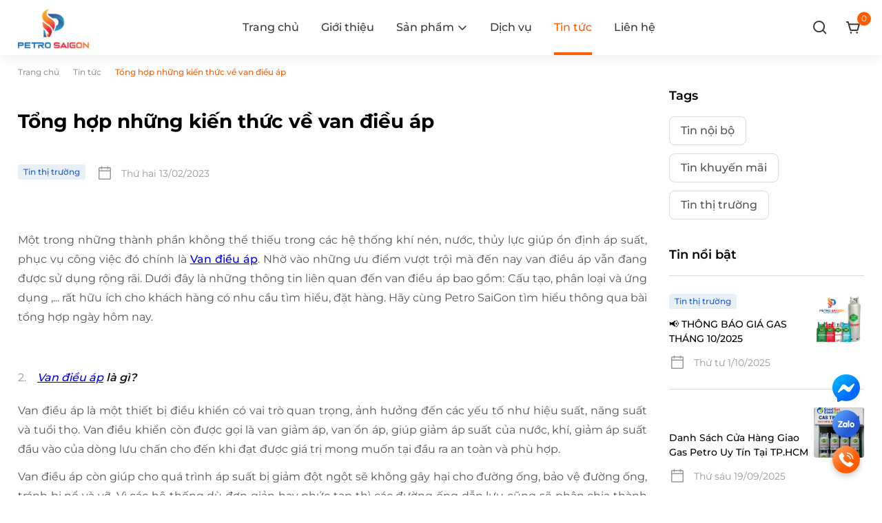

--- FILE ---
content_type: application/javascript; charset=UTF-8
request_url: https://saigonpetro.vn/_nuxt/c910fb6.js
body_size: 11594
content:
(window.webpackJsonp=window.webpackJsonp||[]).push([[57,6,7,11,25,26,37,41,45],{421:function(t){t.exports=JSON.parse('{"BASE_URL":"https://saigonpetro.vn","SITE_NAME":"saigonpetro.vn","SITE_TITLE":"Gas công nghiệp - Gas dân dụng - SAIGONPETRO.VN","SITE_DESCRIPTION":"Hệ thống bán lẻ SAIGONPETRO chuyên cung cấp gas, giao gas, lắp đặt hệ thống gas tại TPHCM. Liên hệ ngay 0708266789","SITE_COVER":"/cover.jpg","SITE_LOGO":"/logo.png","COLOR_PRIMARY":"#2559D3","SITE_HOTLINE":null,"GOOGLE_ANALYTICS_ID":"UA-172029623","GOOGLE_TAG_MANAGER_ID":null,"FACEBOOK_PIXEL_ID":null}')},422:function(t,e,r){"use strict";r.r(e);r(17),r(53),r(16),r(41),r(34);var n=r(421),o={props:{title:{type:String,required:!0},keywords:{type:String,default:""},description:{type:String,required:!1},image:{type:String,default:""},capitalize:{type:Boolean,default:!1}},computed:{titleCapitalize:function(){return this.capitalize?this.capitalizeText(this.title):this.title},imageCover:function(){return this.image?n.BASE_URL+this.image:n.BASE_URL+n.SITE_COVER}},methods:{capitalizeText:function(t){return t.toUpperCase().replace(/(?:^|\s)\S/g,(function(a){return a.toUpperCase()})).replace("Jamstack","JAMstack")}},head:function(){return{title:this.titleCapitalize,meta:[{hid:"description",name:"description",content:this.description},{hid:"keywords",name:"keywords",content:this.keywords},{hid:"twitter:title",name:"twitter:title",content:this.titleCapitalize},{hid:"twitter:description",name:"twitter:description",content:this.description},{hid:"twitter:image",name:"twitter:image",content:this.imageCover},{hid:"twitter:image:alt",name:"twitter:image:alt",content:this.titleCapitalize},{hid:"twitter:card",name:"twitter:card",content:"summary_large_image"},{hid:"og:title",property:"og:title",content:this.titleCapitalize},{hid:"og:description",property:"og:description",content:this.description},{hid:"og:image",property:"og:image",content:this.imageCover},{hid:"og:image:secure_url",property:"og:image:secure_url",content:this.imageCover},{hid:"og:image:alt",property:"og:image:alt",content:this.titleCapitalize}],link:[{rel:"canonical",href:n.BASE_URL+this.$route.path},{rel:"alternate",hreflang:"vi",href:"".concat(n.BASE_URL).concat(this.$route.path)}]}}},d=r(8),component=Object(d.a)(o,(function(){var t=this,e=t.$createElement;t._self._c;return t._e()}),[],!1,null,null,null);e.default=component.exports},425:function(t,e,r){var content=r(437);content.__esModule&&(content=content.default),"string"==typeof content&&(content=[[t.i,content,""]]),content.locals&&(t.exports=content.locals);(0,r(47).default)("9b0bd276",content,!0,{sourceMap:!1})},426:function(t,e,r){"use strict";r.r(e);var n={props:["tag","isHomepage"]},o=r(8),component=Object(o.a)(n,(function(){var t=this,e=t.$createElement,r=t._self._c||e;return r("NuxtLink",{staticClass:"flex-shrink-0 mr-1",attrs:{to:{name:"news-slug",params:{slug:t.tag.slug}}}},[r("div",{staticClass:"bg-blue-50 hover:bg-blue-100 flex-shrink-0 mb-1 rounded-[4px]"},[r("p",{staticClass:"py-[2px] px-2 text-blue-900 flex items-center justify-center font-medium",class:t.isHomepage?"caption":"description"},[t._v("\n      "+t._s(t.tag.title)+"\n    ")])])])}),[],!1,null,null,null);e.default=component.exports},436:function(t,e,r){"use strict";r(425)},437:function(t,e,r){var n=r(46)((function(i){return i[1]}));n.push([t.i,"@media (min-width: 1024px){.animate[data-v-7384a8f4]{opacity:0;visibility:hidden}.animate.is-visible[data-v-7384a8f4]{opacity:1;visibility:visible}.slideup[data-v-7384a8f4]{transition:all 1s cubic-bezier(.25,.46,.45,.94);transform:translateY(100px)}.slideup.is-visible[data-v-7384a8f4]{transform:translateY(0)}.appear[data-v-7384a8f4]{transition:all 1s cubic-bezier(.25,.46,.45,.94);transform:translateY(100px)}.appear[data-v-7384a8f4]:nth-of-type(2n){transition-delay:.1s}.appear[data-v-7384a8f4]:nth-of-type(odd){transition-delay:50ms}.appear.is-visible[data-v-7384a8f4]{transform:translateY(0)}.opacity[data-v-7384a8f4]{transition:all 1s cubic-bezier(.25,.46,.45,.94)}.opacity[data-v-7384a8f4]:not(.is-visible){opacity:0}.slideLeft[data-v-7384a8f4]{transition:all 1s cubic-bezier(.25,.46,.45,.94);transform:translateX(-100px)}.slideLeft.is-visible[data-v-7384a8f4]{transform:translateX(0)}.slideRight[data-v-7384a8f4]{transition:all 1s cubic-bezier(.25,.46,.45,.94);transform:translateX(100px)}.slideRight.is-visible[data-v-7384a8f4]{transform:translateX(0)}.card-animate[data-v-7384a8f4]{opacity:1;visibility:visible}.card-animate .text-filter[data-v-7384a8f4]{filter:grayscale(1)}.card-animate.is-visible[data-v-7384a8f4]{filter:grayscale(0)}@media (min-width: 1024px){.card-animate[data-v-7384a8f4]{opacity:0;transition:all 1s cubic-bezier(.25,.46,.45,.94);transform:translateY(100px)}.card-animate[data-v-7384a8f4]:not(:hover){filter:grayscale(100%)}.card-animate:not(:hover) .text-opacity[data-v-7384a8f4]{opacity:1}.card-animate.card-animated[data-v-7384a8f4]{opacity:1;transform:translateY(0)}}.show-height.is-visible[data-v-7384a8f4]{height:100%}}",""]),n.locals={},t.exports=n},438:function(t,e,r){"use strict";r.r(e);r(172);var n={props:{once:{type:Boolean,default:!0},animate:{type:String,default:"slideup"},delay:{type:Number,default:300}},data:function(){return{isVisible:!1,cardAnimated:!1}},methods:{visibilityChanged:function(t,e){this.isVisible=t,"card-animate"===this.animate&&t&&(this.cardAnimated=!0)}}},o=(r(436),r(8)),component=Object(o.a)(n,(function(){var t=this,e=t.$createElement;return(t._self._c||e)("div",{directives:[{name:"observe-visibility",rawName:"v-observe-visibility",value:{callback:t.visibilityChanged,threshold:1,throttle:t.delay,once:t.once},expression:"{\n    callback: visibilityChanged,\n    threshold: 1.0,\n    throttle: delay,\n    once,\n  }"}],staticClass:"animate",class:[t.animate,{"is-visible":t.isVisible,"card-animated":t.cardAnimated}]},[t._t("default")],2)}),[],!1,null,"7384a8f4",null);e.default=component.exports},454:function(t,e,r){"use strict";r.r(e),r.d(e,"requestAnimationFrame",(function(){return n})),r.d(e,"cancelAnimationFrame",(function(){return o}));r(17),r(54),r(86);var n,o,d=0,c="webkit moz ms o".split(" ");if("undefined"==typeof window)n=function(){},o=function(){};else{var l;n=window.requestAnimationFrame,o=window.cancelAnimationFrame;for(var i=0;i<c.length&&(!n||!o);i++)l=c[i],n=n||window[l+"RequestAnimationFrame"],o=o||window[l+"CancelAnimationFrame"]||window[l+"CancelRequestAnimationFrame"];n&&o||(n=function(t){var e=(new Date).getTime(),r=Math.max(0,16-(e-d)),n=window.setTimeout((function(){t(e+r)}),r);return d=e+r,n},o=function(t){window.clearTimeout(t)})}},455:function(t,e,r){var content=r(476);content.__esModule&&(content=content.default),"string"==typeof content&&(content=[[t.i,content,""]]),content.locals&&(t.exports=content.locals);(0,r(47).default)("84c21e7c",content,!0,{sourceMap:!1})},462:function(t,e,r){var content=r(492);content.__esModule&&(content=content.default),"string"==typeof content&&(content=[[t.i,content,""]]),content.locals&&(t.exports=content.locals);(0,r(47).default)("4d4b3cd6",content,!0,{sourceMap:!1})},464:function(t,e,r){var content=r(499);content.__esModule&&(content=content.default),"string"==typeof content&&(content=[[t.i,content,""]]),content.locals&&(t.exports=content.locals);(0,r(47).default)("d15a95fa",content,!0,{sourceMap:!1})},467:function(t,e,r){"use strict";var n=r(3),o=r(2),d=r(5),c=r(73),l=r(238),m=r(237),h=r(9),v=o.RangeError,x=o.String,f=Math.floor,w=d(m),y=d("".slice),C=d(1..toFixed),_=function(t,e,r){return 0===e?r:e%2==1?_(t,e-1,r*t):_(t*t,e/2,r)},k=function(data,t,e){for(var r=-1,n=e;++r<6;)n+=t*data[r],data[r]=n%1e7,n=f(n/1e7)},j=function(data,t){for(var e=6,r=0;--e>=0;)r+=data[e],data[e]=f(r/t),r=r%t*1e7},P=function(data){for(var t=6,s="";--t>=0;)if(""!==s||0===t||0!==data[t]){var e=x(data[t]);s=""===s?e:s+w("0",7-e.length)+e}return s};n({target:"Number",proto:!0,forced:h((function(){return"0.000"!==C(8e-5,3)||"1"!==C(.9,0)||"1.25"!==C(1.255,2)||"1000000000000000128"!==C(0xde0b6b3a7640080,0)}))||!h((function(){C({})}))},{toFixed:function(t){var e,r,n,o,d=l(this),m=c(t),data=[0,0,0,0,0,0],h="",f="0";if(m<0||m>20)throw v("Incorrect fraction digits");if(d!=d)return"NaN";if(d<=-1e21||d>=1e21)return x(d);if(d<0&&(h="-",d=-d),d>1e-21)if(r=(e=function(t){for(var e=0,r=t;r>=4096;)e+=12,r/=4096;for(;r>=2;)e+=1,r/=2;return e}(d*_(2,69,1))-69)<0?d*_(2,-e,1):d/_(2,e,1),r*=4503599627370496,(e=52-e)>0){for(k(data,0,r),n=m;n>=7;)k(data,1e7,0),n-=7;for(k(data,_(10,n,1),0),n=e-1;n>=23;)j(data,1<<23),n-=23;j(data,1<<n),k(data,1,1),j(data,2),f=P(data)}else k(data,0,r),k(data,1<<-e,0),f=P(data)+w("0",m);return f=m>0?h+((o=f.length)<=m?"0."+w("0",m-o)+f:y(f,0,o-m)+"."+y(f,o-m)):h+f}})},470:function(t,e,r){"use strict";r.r(e);r(172),r(467),r(17),r(54),r(53);var n=r(454),o={props:{startVal:{type:Number,required:!1,default:0},endVal:{type:Number,required:!1,default:2017},duration:{type:Number,required:!1,default:3e3},autoplay:{type:Boolean,required:!1,default:!1},decimals:{type:Number,required:!1,default:0,validator:function(t){return t>=0}},decimal:{type:String,required:!1,default:"."},separator:{type:String,required:!1,default:"."},prefix:{type:String,required:!1,default:""},suffix:{type:String,required:!1,default:""},useEasing:{type:Boolean,required:!1,default:!0},easingFn:{type:Function,default:function(t,b,e,r){return e*(1-Math.pow(2,-10*t/r))*1024/1023+b}}},data:function(){return{localStartVal:this.startVal,displayValue:this.formatNumber(this.startVal),printVal:null,paused:!1,localDuration:this.duration,startTime:null,timestamp:null,remaining:null,rAF:null}},computed:{countDown:function(){return this.startVal>this.endVal}},watch:{startVal:function(){this.autoplay&&this.start()},endVal:function(){this.autoplay&&this.start()}},mounted:function(){this.autoplay&&this.start(),this.$emit("mountedCallback")},methods:{visibilityChanged:function(t,e){t&&null===this.printVal&&this.start()},start:function(){this.localStartVal=this.startVal,this.startTime=null,this.localDuration=this.duration,this.paused=!1,this.rAF=Object(n.requestAnimationFrame)(this.count)},pauseResume:function(){this.paused?(this.resume(),this.paused=!1):(this.pause(),this.paused=!0)},pause:function(){Object(n.cancelAnimationFrame)(this.rAF)},resume:function(){this.startTime=null,this.localDuration=+this.remaining,this.localStartVal=+this.printVal,Object(n.requestAnimationFrame)(this.count)},reset:function(){this.startTime=null,Object(n.cancelAnimationFrame)(this.rAF),this.displayValue=this.formatNumber(this.startVal)},count:function(t){this.startTime||(this.startTime=t),this.timestamp=t;var progress=t-this.startTime;this.remaining=this.localDuration-progress,this.useEasing?this.countDown?this.printVal=this.localStartVal-this.easingFn(progress,0,this.localStartVal-this.endVal,this.localDuration):this.printVal=this.easingFn(progress,this.localStartVal,this.endVal-this.localStartVal,this.localDuration):this.countDown?this.printVal=this.localStartVal-(this.localStartVal-this.endVal)*(progress/this.localDuration):this.printVal=this.localStartVal+(this.endVal-this.localStartVal)*(progress/this.localDuration),this.countDown?this.printVal=this.printVal<this.endVal?this.endVal:this.printVal:this.printVal=this.printVal>this.endVal?this.endVal:this.printVal,this.displayValue=this.formatNumber(this.printVal),progress<this.localDuration?this.rAF=Object(n.requestAnimationFrame)(this.count):this.$emit("callback")},isNumber:function(t){return!isNaN(parseFloat(t))},formatNumber:function(t){t=t.toFixed(this.decimals);var e=(t+="").split("."),r=e[0],n=e.length>1?this.decimal+e[1]:"",o=/(\d+)(\d{3})/;if(this.separator&&!this.isNumber(this.separator))for(;o.test(r);)r=r.replace(o,"$1"+this.separator+"$2");return this.prefix+r+n+this.suffix}},destroyed:function(){Object(n.cancelAnimationFrame)(this.rAF)}},d=r(8),component=Object(d.a)(o,(function(){var t=this,e=t.$createElement;return(t._self._c||e)("span",{directives:[{name:"observe-visibility",rawName:"v-observe-visibility",value:{callback:t.visibilityChanged,threshold:100},expression:"{\n    callback: visibilityChanged,\n    threshold: 100,\n  }"}]},[t._v(t._s(t.displayValue))])}),[],!1,null,null,null);e.default=component.exports},475:function(t,e,r){"use strict";r(455)},476:function(t,e,r){var n=r(46)((function(i){return i[1]}));n.push([t.i,".bg-profile[data-v-32a3319c]{background:url(/images/about/bg-sixth.webp);background-size:cover;background-position:right;background-repeat:no-repeat}@media (min-width: 768px){.bg-profile[data-v-32a3319c]{background-position:center}}",""]),n.locals={},t.exports=n},491:function(t,e,r){"use strict";r(462)},492:function(t,e,r){var n=r(46)((function(i){return i[1]}));n.push([t.i,".btn-swiper[data-v-262657ea]{top:50%;display:none;--tw-translate-y:-100%;transform:var(--tw-transform);border-radius:9999px;border-width:1px;--tw-border-opacity:1;border-color:rgba(152, 152, 152, var(--tw-border-opacity));--tw-text-opacity:1;color:rgba(152, 152, 152, var(--tw-text-opacity));--tw-ring-offset-shadow:var(--tw-ring-inset) 0 0 0 var(--tw-ring-offset-width) var(--tw-ring-offset-color);--tw-ring-shadow:var(--tw-ring-inset) 0 0 0 calc(0px + var(--tw-ring-offset-width)) var(--tw-ring-color);box-shadow:var(--tw-ring-offset-shadow), var(--tw-ring-shadow), var(--tw-shadow, 0 0 #0000);transition-duration:300ms;transition-timing-function:cubic-bezier(0.4, 0, 0.2, 1)}.btn-swiper[data-v-262657ea]:hover{border-style:none;background-image:linear-gradient(90deg, #ED2C41 0%, #F37D34 100%);--tw-text-opacity:1;color:rgba(255, 255, 255, var(--tw-text-opacity));opacity:0.8}.btn-swiper[data-v-262657ea]:focus{outline:2px solid transparent;outline-offset:2px;--tw-ring-offset-shadow:var(--tw-ring-inset) 0 0 0 var(--tw-ring-offset-width) var(--tw-ring-offset-color);--tw-ring-shadow:var(--tw-ring-inset) 0 0 0 calc(0px + var(--tw-ring-offset-width)) var(--tw-ring-color);box-shadow:var(--tw-ring-offset-shadow), var(--tw-ring-shadow), var(--tw-shadow, 0 0 #0000)}@media (min-width: 1280px){.btn-swiper[data-v-262657ea]{position:absolute}.btn-swiper[data-v-262657ea]{display:block}}.swiper-new-prev[data-v-262657ea]{left:-20px;z-index:10;overflow:hidden;border-radius:9999px;border-width:1px;--tw-border-opacity:1;border-color:rgba(152, 152, 152, var(--tw-border-opacity));--tw-text-opacity:1;color:rgba(152, 152, 152, var(--tw-text-opacity))}.swiper-new-prev[data-v-262657ea]:hover{border-style:none;background-image:linear-gradient(90deg, #ED2C41 0%, #F37D34 100%);--tw-text-opacity:1;color:rgba(255, 255, 255, var(--tw-text-opacity))}@media (min-width: 1280px){.swiper-new-prev[data-v-262657ea]{left:-4%}}.swiper-new-next[data-v-262657ea]{right:-20px;z-index:10;overflow:hidden;border-radius:9999px;border-width:1px;--tw-border-opacity:1;border-color:rgba(152, 152, 152, var(--tw-border-opacity));--tw-text-opacity:1;color:rgba(152, 152, 152, var(--tw-text-opacity))}.swiper-new-next[data-v-262657ea]:hover{border-style:none;background-image:linear-gradient(90deg, #ED2C41 0%, #F37D34 100%);--tw-text-opacity:1;color:rgba(255, 255, 255, var(--tw-text-opacity))}@media (min-width: 1280px){.swiper-new-next[data-v-262657ea]{right:-4%}}@media(min-width:1200px)and (max-width:1350px){.swiper-new-prev[data-v-262657ea]{left:-16px}.swiper-new-prev[data-v-262657ea]{z-index:10}.swiper-new-next[data-v-262657ea]{right:-16px}.swiper-new-next[data-v-262657ea]{z-index:10}}.cardProject[data-v-262657ea]{overflow:hidden;border-radius:8px;border-width:1px;--tw-border-opacity:1;border-color:rgba(234, 236, 238, var(--tw-border-opacity));transition-duration:300ms;transition-timing-function:cubic-bezier(0.4, 0, 0.2, 1)}@media (min-width: 1024px){.cardProject[data-v-262657ea]{border-color:transparent}}.cardProject .image[data-v-262657ea]{height:100%;width:100%;--tw-scale-x:1;--tw-scale-y:1;transform:var(--tw-transform);-o-object-fit:cover;object-fit:cover;transition-duration:300ms;transition-timing-function:cubic-bezier(0.4, 0, 0.2, 1)}.cardProject .content[data-v-262657ea]{--tw-bg-opacity:1;background-color:rgba(255, 255, 255, var(--tw-bg-opacity));padding-left:12px;padding-right:12px;padding-top:6px;padding-bottom:12px}@media (min-width: 768px){.cardProject .content[data-v-262657ea]{padding-left:17px;padding-right:17px}.cardProject .content[data-v-262657ea]{padding-top:8px}.cardProject .content[data-v-262657ea]{padding-bottom:17px}}@media (min-width: 1280px){.cardProject .content[data-v-262657ea]{padding-left:24px;padding-right:24px}.cardProject .content[data-v-262657ea]{padding-top:12px}.cardProject .content[data-v-262657ea]{padding-bottom:24px}}.cardProject .title[data-v-262657ea]{font-weight:700;--tw-text-opacity:1;color:rgba(37, 89, 211, var(--tw-text-opacity));transition-duration:300ms;transition-timing-function:cubic-bezier(0.4, 0, 0.2, 1)}@media (min-width: 1024px){.cardProject[data-v-262657ea]:hover{--tw-border-opacity:1;border-color:rgba(234, 236, 238, var(--tw-border-opacity))}.cardProject[data-v-262657ea]:hover{box-shadow:0 2px 20px rgba(0,0,0,.08)}.cardProject:hover .image[data-v-262657ea]{--tw-scale-x:1.1;--tw-scale-y:1.1;transform:var(--tw-transform)}.cardProject:hover .title[data-v-262657ea]{--tw-text-opacity:1;color:rgba(237, 48, 64, var(--tw-text-opacity))}}[data-v-262657ea] .swiper{padding-bottom:48px}@media (min-width: 768px){[data-v-262657ea] .swiper{padding-bottom:68px}}@media (min-width: 1280px){[data-v-262657ea] .swiper{padding-bottom:94px}}",""]),n.locals={},t.exports=n},498:function(t,e,r){"use strict";r(464)},499:function(t,e,r){var n=r(46)((function(i){return i[1]}));n.push([t.i,".card[data-v-66bbc1b4]{position:relative;display:block;overflow:hidden;border-radius:16px;--tw-bg-opacity:1;background-color:rgba(255, 255, 255, var(--tw-bg-opacity));padding-left:23px;padding-right:23px;padding-top:40px;padding-bottom:50px;transition-duration:300ms;transition-timing-function:cubic-bezier(0.4, 0, 0.2, 1)}@media (min-width: 768px){.card[data-v-66bbc1b4]{padding-left:32px;padding-right:32px}}@media (min-width: 1280px){.card[data-v-66bbc1b4]{padding-left:46px;padding-right:46px}.card[data-v-66bbc1b4]{padding-bottom:60px}}.card[data-v-66bbc1b4]{transform:translateZ(0)}.card .shape[data-v-66bbc1b4]{position:absolute;transition-timing-function:cubic-bezier(0.4, 0, 0.2, 1)}@media (max-width: 1023px){.card .shape[data-v-66bbc1b4]{display:none}}.card .shape[data-v-66bbc1b4]:first-child{top:0px;left:0px;z-index:20;--tw-translate-y:0px;transform:var(--tw-transform);transition-duration:300ms}@media (min-width: 768px){.card .shape[data-v-66bbc1b4]:first-child{--tw-translate-y:-7px;transform:var(--tw-transform)}}@media (min-width: 1024px){.card .shape[data-v-66bbc1b4]:first-child{--tw-translate-y:-60px;transform:var(--tw-transform)}}.card .shape[data-v-66bbc1b4]:nth-child(2){top:0px;left:0px;z-index:10;--tw-translate-y:0px;transform:var(--tw-transform);--tw-translate-x:0px;transform:var(--tw-transform);transition-delay:300ms;transition-duration:500ms}@media (min-width: 1024px){.card .shape[data-v-66bbc1b4]:nth-child(2){--tw-translate-y:-60px;transform:var(--tw-transform)}.card .shape[data-v-66bbc1b4]:nth-child(2){--tw-translate-x:-60px;transform:var(--tw-transform)}}.card .shape[data-v-66bbc1b4]:nth-child(3){bottom:0px;left:0px;z-index:20;--tw-translate-y:0px;transform:var(--tw-transform);transition-duration:700ms}@media (min-width: 768px){.card .shape[data-v-66bbc1b4]:nth-child(3){--tw-translate-y:6px;transform:var(--tw-transform)}}@media (min-width: 1024px){.card .shape[data-v-66bbc1b4]:nth-child(3){--tw-translate-y:60px;transform:var(--tw-transform)}}.card .shape[data-v-66bbc1b4]:nth-child(4){bottom:10px;right:0px;z-index:10;--tw-translate-y:0px;transform:var(--tw-transform);--tw-translate-x:0px;transform:var(--tw-transform);transition-delay:300ms;transition-duration:500ms}@media (min-width: 768px){.card .shape[data-v-66bbc1b4]:nth-child(4){--tw-translate-y:4px;transform:var(--tw-transform)}}@media (min-width: 1024px){.card .shape[data-v-66bbc1b4]:nth-child(4){--tw-translate-y:100px;transform:var(--tw-transform)}.card .shape[data-v-66bbc1b4]:nth-child(4){--tw-translate-x:100px;transform:var(--tw-transform)}}.card .shape[data-v-66bbc1b4]:nth-child(5){bottom:6px;left:0px;z-index:10;--tw-translate-y:0px;transform:var(--tw-transform);transition-delay:300ms;transition-duration:500ms}@media (min-width: 768px){.card .shape[data-v-66bbc1b4]:nth-child(5){--tw-translate-y:16px;transform:var(--tw-transform)}}@media (min-width: 1024px){.card .shape[data-v-66bbc1b4]:nth-child(5){--tw-translate-y:100px;transform:var(--tw-transform)}}.card .title[data-v-66bbc1b4]{text-align:center;font-weight:600;--tw-text-opacity:1;color:rgba(37, 89, 211, var(--tw-text-opacity));transition-duration:300ms;transition-timing-function:cubic-bezier(0.4, 0, 0.2, 1);overflow:hidden;display:-webkit-box;-webkit-box-orient:vertical;-webkit-line-clamp:2}.card .show-see-detail[data-v-66bbc1b4]{transition-delay:200ms;transition-duration:300ms;transition-timing-function:cubic-bezier(0.4, 0, 0.2, 1)}@media (min-width: 1024px){.card .show-see-detail[data-v-66bbc1b4]{opacity:0}}.card[data-v-66bbc1b4]:hover{box-shadow:0 4px 4px rgba(0,0,0,.25),2px 2px 16px rgba(0,0,0,.25)}@media (min-width: 1024px){.card:hover .shape[data-v-66bbc1b4]{position:absolute}.card:hover .shape[data-v-66bbc1b4]:first-child{--tw-translate-y:-9px;transform:var(--tw-transform)}}@media (min-width: 1280px){.card:hover .shape[data-v-66bbc1b4]:first-child{--tw-translate-y:0px;transform:var(--tw-transform)}}@media (min-width: 1024px){.card:hover .shape[data-v-66bbc1b4]:nth-child(2){--tw-translate-y:0px;transform:var(--tw-transform)}.card:hover .shape[data-v-66bbc1b4]:nth-child(2){--tw-translate-x:0px;transform:var(--tw-transform)}.card:hover .shape[data-v-66bbc1b4]:nth-child(3){--tw-translate-y:6px;transform:var(--tw-transform)}}@media (min-width: 1280px){.card:hover .shape[data-v-66bbc1b4]:nth-child(3){--tw-translate-y:0px;transform:var(--tw-transform)}}@media (min-width: 1024px){.card:hover .shape[data-v-66bbc1b4]:nth-child(4){--tw-translate-y:4px;transform:var(--tw-transform)}.card:hover .shape[data-v-66bbc1b4]:nth-child(4){--tw-translate-x:4px;transform:var(--tw-transform)}}@media (min-width: 1280px){.card:hover .shape[data-v-66bbc1b4]:nth-child(4){--tw-translate-y:0px;transform:var(--tw-transform)}.card:hover .shape[data-v-66bbc1b4]:nth-child(4){--tw-translate-x:0px;transform:var(--tw-transform)}}@media (min-width: 1024px){.card:hover .shape[data-v-66bbc1b4]:nth-child(5){--tw-translate-y:10px;transform:var(--tw-transform)}}@media (min-width: 1280px){.card:hover .shape[data-v-66bbc1b4]:nth-child(5){--tw-translate-y:0px;transform:var(--tw-transform)}}.card:hover .title[data-v-66bbc1b4]{text-align:center}@media (min-width: 1024px){.card:hover .title[data-v-66bbc1b4]{--tw-text-opacity:1;color:rgba(237, 48, 64, var(--tw-text-opacity))}}.card:hover .show-see-detail[data-v-66bbc1b4]{opacity:1}",""]),n.locals={},t.exports=n},500:function(t,e,r){var content=r(532);content.__esModule&&(content=content.default),"string"==typeof content&&(content=[[t.i,content,""]]),content.locals&&(t.exports=content.locals);(0,r(47).default)("6bfd8c72",content,!0,{sourceMap:!1})},501:function(t,e,r){var content=r(534);content.__esModule&&(content=content.default),"string"==typeof content&&(content=[[t.i,content,""]]),content.locals&&(t.exports=content.locals);(0,r(47).default)("d9d91f4a",content,!0,{sourceMap:!1})},511:function(t,e,r){"use strict";r.r(e);r(439);var n=r(429),o=(r(423),r(426)),d={name:"swiper-example-loop",title:"Loop mode / Infinite loop",components:{Swiper:n.Swiper,SwiperSlide:n.SwiperSlide,TagNews:o.default},props:{news:{type:Array},tags:{type:Object},isNewpage:{type:Boolean,default:!1}},data:function(){return{swiperOption:{slidesPerView:3,spaceBetween:32,loop:!0,navigation:{nextEl:".swiper-new-next",prevEl:".swiper-new-prev"},breakpoints:{1279:{slidesPerView:3,spaceBetween:32,allowTouchMove:!1},1024:{slidesPerView:3,spaceBetween:24,allowTouchMove:!1},768:{slidesPerView:2.6,spaceBetween:20,allowTouchMove:!0},320:{slidesPerView:1.4,spaceBetween:10,allowTouchMove:!0}}}}},methods:{}},c=(r(491),r(8)),component=Object(c.a)(d,(function(){var t=this,e=t.$createElement,r=t._self._c||e;return r("section",{staticClass:"xl:pt-[96px] md:pt-[67px] pt-[48px] bg-[#F6F7F8]"},[r("div",{staticClass:"container"},[r("div",{staticClass:"relative"},[r("div",{staticClass:"flex item-center",class:t.isNewpage?"justify-between xl:justify-center":"justify-between"},[r("div",{staticClass:"flex items-center space-x-[12px]"},[r("JIcon",{attrs:{name:"triangle"}}),t._v(" "),r("div",{staticClass:"h4 font-semibold text-gray-900 flex-1"},[t._v("Tin tức mới nhất")])],1),t._v(" "),r("div",{staticClass:"xl:hidden lg:flex hidden item-center space-x-[12px]"},[r("div",{staticClass:"swiper-new-prev",attrs:{slot:"button-prev"},slot:"button-prev"},[r("JIcon",{attrs:{name:"chervon-new"}})],1),t._v(" "),r("div",{staticClass:"swiper-new-next",attrs:{slot:"button-next"},slot:"button-next"},[r("JIcon",{staticClass:"rotate-180",attrs:{name:"chervon-new"}})],1)])]),t._v(" "),r("div",{staticClass:"xl:mt-[32px] md:mt-[22px] mt-[16px]"},[r("div",{staticClass:"btn-swiper swiper-new-prev",attrs:{slot:"button-prev"},slot:"button-prev"},[r("JIcon",{attrs:{name:"chervon-new"}})],1),t._v(" "),r("div",{staticClass:"btn-swiper swiper-new-next",attrs:{slot:"button-next"},slot:"button-next"},[r("JIcon",{staticClass:"rotate-180",attrs:{name:"chervon-new"}})],1),t._v(" "),r("swiper",{staticClass:"swiper",attrs:{options:t.swiperOption}},t._l(t.news,(function(e,n){return r("swiper-slide",{key:n},[r("div",[r("div",{staticClass:"cardProject"},[r("NuxtLink",{attrs:{to:{name:"news-nested",params:{nested:e.slug,id:e.cmscode}}}},[r("div",{staticClass:"aspect-w-3 aspect-h-2 overflow-hidden"},[r("JPicture",{staticClass:"picture-cover hover:scale-105 duration-150",attrs:{src:e.image||"/images/cover.jpg",alt:e.title||"blog image"}})],1)]),t._v(" "),r("div",{staticClass:"content",class:t.isNewpage?"bg-transparent":""},[r("div",{staticClass:"flex md:flex-row flex-col md:items-center md:space-x-[24px] mb-[12px] md:space-y-0 space-y-[4px]"},[r("div",{staticClass:"caption text-gray-700"},[t._v("\n                      "+t._s(t._f("formatDateYear")(e.updatedAt))+"\n                    ")])]),t._v(" "),r("div",{staticClass:"mb-2 flex space-x-1 flex-wrap min-h-[26px]"},[t._l(e.tags,(function(e){return[r("TagNews",{key:e,attrs:{tag:t.tags[e],isHomepage:!0}})]}))],2),t._v(" "),r("NuxtLink",{staticClass:"p3 font-medium line-clamp-2 h-[52px] hover:text-orange-900",attrs:{to:{name:"news-nested",params:{nested:e.slug,id:e.cmscode}}}},[t._v("\n                    "+t._s(e.title)+"\n                  ")])],1)],1)])])})),1)],1)])])])}),[],!1,null,"262657ea",null);e.default=component.exports;installComponents(component,{JIcon:r(68).default,JPicture:r(102).default})},514:function(t,e,r){"use strict";r.r(e);var n={props:["item"]},o=(r(498),r(8)),component=Object(o.a)(n,(function(){var t=this,e=t.$createElement,r=t._self._c||e;return r("NuxtLink",{staticClass:"block h-full w-full",attrs:{to:{name:"category-slug",params:{slug:t.item.slug}}}},[r("div",{staticClass:"card group"},[r("div",{staticClass:"shape"},[r("JIcon",{attrs:{name:"shape-top-1"}})],1),t._v(" "),r("div",{staticClass:"shape"},[r("JIcon",{attrs:{name:"shape-top-2"}})],1),t._v(" "),r("div",{staticClass:"shape"},[r("JIcon",{attrs:{name:"shape-bottom-1"}})],1),t._v(" "),r("div",{staticClass:"shape"},[r("JIcon",{attrs:{name:"shape-bottom-3"}})],1),t._v(" "),r("div",{staticClass:"shape"},[r("JIcon",{attrs:{name:"shape-bottom-2"}})],1),t._v(" "),r("div",{staticClass:"overflow-hidden block"},[r("div",{staticClass:"aspect-w-1 aspect-h-1"},[r("JPicture",{staticClass:"picture-cover lg:group-hover:scale-105 lg:duration-150 scale-100",attrs:{src:t.item.image||"/images/home/product-demo.png",alt:t.item.title||"image category"}})],1)]),t._v(" "),r("div",{staticClass:"xl:translate-y-[28px] lg:translate-y-[20px] lg:group-hover:translate-y-0 lg:duration-300"},[r("div",{staticClass:"p3 title"},[t._v(t._s(t.item.title))]),t._v(" "),r("div",{staticClass:"show-see-detail max-lg:hidden mt-[4px]"},[r("div",{staticClass:"flex items-center justify-center xl:space-x-[12px] md:space-x-[8px] space-x-[6px] font-semibold text-blue-900"},[r("div",{staticClass:"border-b border-blue-900 leading-[22px]"},[t._v("Xem chi tiết")]),t._v(" "),r("JIcon",{attrs:{name:"arrow-btn"}})],1)])])])])}),[],!1,null,"66bbc1b4",null);e.default=component.exports;installComponents(component,{JIcon:r(68).default,JPicture:r(102).default})},515:function(t,e,r){"use strict";r.r(e);r(475);var n=r(8),component=Object(n.a)({},(function(){var t=this,e=t.$createElement,r=t._self._c||e;return r("section",{staticClass:"bg-profile xl:pt-[155px] md:pt-[109px] pt-[48px] xl:pb-[195px] md:pb-[137px] pb-[48px]"},[r("div",{staticClass:"container h-full"},[r("div",{staticClass:"grid grid-cols-12 md:gap-x-[22px] xl:gap-x-[32px] h-full"},[r("div",{staticClass:"md:col-span-5 lg:col-span-4 flex md:items-center col-span-full"},[r("div",[r("div",{staticClass:"flex items-center xl:space-x-[12px] md:space-x-[8px] space-x-[6px]"},[r("JIcon",{attrs:{name:"triangle"}}),t._v(" "),r("div",{staticClass:"h4 font-semibold text-gray-900 flex-1"},[t._v("Hồ sơ năng lực")])],1),t._v(" "),r("div",{staticClass:"p3 font-medium text-gray-700 xl:mt-[12px] md:mt-[8px] mt-[6px] xl:mb-[48px] md:mb-[34px] mb-[10px]"},[t._v("\n            Xem và tải xuống hồ sơ năng lực của Petro Sài Gòn.\n          ")]),t._v(" "),r("div",{staticClass:"md:hidden block"},[r("JPicture",{staticClass:"picture-cover",attrs:{src:"/images/home/image-profile.png",alt:"image profile"}})],1),t._v(" "),r("div",[r("JButton",{attrs:{type:"link",link:"uploads/HSNL.pptx.pdf",label:"Click để tải xuống",size:"small",weight:"bold",customClass:"md:max-w-[200px] w-full"}})],1)])]),t._v(" "),r("div",{staticClass:"md:col-span-7 md:col-start-6 md:block hidden"},[r("JPicture",{staticClass:"picture-cover",attrs:{src:"/images/home/image-profile.png",alt:"image profile"}})],1)])])])}),[],!1,null,"32a3319c",null);e.default=component.exports;installComponents(component,{JIcon:r(68).default,JPicture:r(102).default,JButton:r(103).default})},531:function(t,e,r){"use strict";r(500)},532:function(t,e,r){var n=r(46)((function(i){return i[1]}));n.push([t.i,".card[data-v-569966e8]{position:relative;height:100%;overflow:hidden;border-radius:16px;transition-duration:300ms;transition-timing-function:cubic-bezier(0.4, 0, 0.2, 1);transform:translateZ(0);box-shadow:0 0 0 rgba(0,0,0,.25),2px 2px 5px rgba(0,0,0,.08)}@media (min-width: 1024px){.card[data-v-569966e8]{box-shadow:0 4px 4px #fff,2px 2px 16px #fff}}.card .card-image[data-v-569966e8]{display:block;overflow:hidden;--tw-bg-opacity:1;background-color:rgba(255, 255, 255, var(--tw-bg-opacity));padding-top:20px;padding-bottom:20px;padding-left:8px;padding-right:8px;transition-duration:300ms;transition-timing-function:cubic-bezier(0.4, 0, 0.2, 1)}@media (min-width: 768px){.card .card-image[data-v-569966e8]{padding-top:38px;padding-bottom:38px}.card .card-image[data-v-569966e8]{padding-left:32px;padding-right:32px}}.card .card-image .shape[data-v-569966e8]{position:absolute;transition-timing-function:cubic-bezier(0.4, 0, 0.2, 1)}.card .card-image .shape[data-v-569966e8]:first-child{top:0px;left:0px;z-index:20;--tw-translate-y:-12px;transform:var(--tw-transform);transition-duration:300ms}@media (min-width: 768px){.card .card-image .shape[data-v-569966e8]:first-child{--tw-translate-y:-8px;transform:var(--tw-transform)}}@media (min-width: 1024px){.card .card-image .shape[data-v-569966e8]:first-child{--tw-translate-y:-60px;transform:var(--tw-transform)}}.card .card-image .shape[data-v-569966e8]:nth-child(2){top:0px;left:0px;z-index:10;--tw-translate-y:0px;transform:var(--tw-transform);--tw-translate-x:-60px;transform:var(--tw-transform);transition-delay:300ms;transition-duration:500ms}@media (min-width: 1024px){.card .card-image .shape[data-v-569966e8]:nth-child(2){--tw-translate-y:-60px;transform:var(--tw-transform)}}.card .card-image .shape[data-v-569966e8]:nth-child(3){bottom:10px;right:0px;z-index:10;display:none;--tw-translate-y:100px;transform:var(--tw-transform);--tw-translate-x:100px;transform:var(--tw-transform);transition-delay:300ms;transition-duration:500ms}@media (min-width: 1024px){.card .card-image .shape[data-v-569966e8]:nth-child(3){display:block}}.card .card-image .shape[data-v-569966e8]:nth-child(4){bottom:6px;right:0px;z-index:10;display:none;--tw-translate-y:100px;transform:var(--tw-transform);transition-delay:300ms;transition-duration:500ms}@media (min-width: 1024px){.card .card-image .shape[data-v-569966e8]:nth-child(4){display:block}}.card .card-body[data-v-569966e8]{position:relative;z-index:20;--tw-bg-opacity:1;background-color:rgba(47, 123, 194, var(--tw-bg-opacity))}@media (min-width: 1024px){.card[data-v-569966e8]:hover{box-shadow:0 4px 4px rgba(0,0,0,.25),2px 2px 16px rgba(0,0,0,.25)}}.card:hover .card-image .shape[data-v-569966e8]{position:absolute}@media (min-width: 1024px){.card:hover .card-image .shape[data-v-569966e8]:first-child{--tw-translate-y:-6px;transform:var(--tw-transform)}}@media (min-width: 1280px){.card:hover .card-image .shape[data-v-569966e8]:first-child{--tw-translate-y:-2px;transform:var(--tw-transform)}}@media (min-width: 1024px){.card:hover .card-image .shape[data-v-569966e8]:nth-child(2){--tw-translate-y:0px;transform:var(--tw-transform)}.card:hover .card-image .shape[data-v-569966e8]:nth-child(2){--tw-translate-x:0px;transform:var(--tw-transform)}.card:hover .card-image .shape[data-v-569966e8]:nth-child(3){--tw-translate-y:-1px;transform:var(--tw-transform)}.card:hover .card-image .shape[data-v-569966e8]:nth-child(3){--tw-translate-x:18px;transform:var(--tw-transform)}}@media (min-width: 1280px){.card:hover .card-image .shape[data-v-569966e8]:nth-child(3){--tw-translate-y:-4px;transform:var(--tw-transform)}}@media (min-width: 1024px){.card:hover .card-image .shape[data-v-569966e8]:nth-child(4){--tw-translate-y:10px;transform:var(--tw-transform)}}@media (min-width: 1280px){.card:hover .card-image .shape[data-v-569966e8]:nth-child(4){--tw-translate-y:2px;transform:var(--tw-transform)}}",""]),n.locals={},t.exports=n},533:function(t,e,r){"use strict";r(501)},534:function(t,e,r){var n=r(46)((function(i){return i[1]}));n.push([t.i,".btn-swiper[data-v-24514d12]{display:flex;height:32px;width:32px;align-items:center;justify-content:center;border-radius:9999px;border-width:1px;--tw-border-opacity:1;border-color:rgba(152, 152, 152, var(--tw-border-opacity));--tw-text-opacity:1;color:rgba(152, 152, 152, var(--tw-text-opacity));--tw-ring-offset-shadow:var(--tw-ring-inset) 0 0 0 var(--tw-ring-offset-width) var(--tw-ring-offset-color);--tw-ring-shadow:var(--tw-ring-inset) 0 0 0 calc(0px + var(--tw-ring-offset-width)) var(--tw-ring-color);box-shadow:var(--tw-ring-offset-shadow), var(--tw-ring-shadow), var(--tw-shadow, 0 0 #0000);transition-duration:300ms;transition-timing-function:cubic-bezier(0.4, 0, 0.2, 1)}.btn-swiper[data-v-24514d12]:hover{border-style:none;background-image:linear-gradient(90deg, #ED2C41 0%, #F37D34 100%);--tw-text-opacity:1;color:rgba(255, 255, 255, var(--tw-text-opacity))}.btn-swiper[data-v-24514d12]:focus{outline:2px solid transparent;outline-offset:2px;--tw-ring-offset-shadow:var(--tw-ring-inset) 0 0 0 var(--tw-ring-offset-width) var(--tw-ring-offset-color);--tw-ring-shadow:var(--tw-ring-inset) 0 0 0 calc(0px + var(--tw-ring-offset-width)) var(--tw-ring-color);box-shadow:var(--tw-ring-offset-shadow), var(--tw-ring-shadow), var(--tw-shadow, 0 0 #0000)}.h-style[data-v-24514d12]{height:calc(50% - 28px)}.cardProject[data-v-24514d12]{overflow:hidden;border-radius:8px;border-width:1px;--tw-border-opacity:1;border-color:rgba(234, 236, 238, var(--tw-border-opacity));transition-duration:300ms;transition-timing-function:cubic-bezier(0.4, 0, 0.2, 1)}@media (min-width: 1024px){.cardProject[data-v-24514d12]{border-color:transparent}}.cardProject .image[data-v-24514d12]{--tw-scale-x:1;--tw-scale-y:1;transform:var(--tw-transform);transition-duration:300ms;transition-timing-function:cubic-bezier(0.4, 0, 0.2, 1)}.cardProject .content[data-v-24514d12]{display:flex;align-items:center}.cardProject .content[data-v-24514d12] > :not([hidden]) ~ :not([hidden]){--tw-space-x-reverse:0;margin-right:calc(8px * var(--tw-space-x-reverse));margin-left:calc(8px * calc(1 - var(--tw-space-x-reverse)))}.cardProject .content[data-v-24514d12]{--tw-bg-opacity:1;background-color:rgba(246, 247, 248, var(--tw-bg-opacity));padding-left:16px;padding-right:16px;padding-top:6px;padding-bottom:6px;transition-duration:300ms;transition-timing-function:cubic-bezier(0.4, 0, 0.2, 1)}@media (min-width: 768px){.cardProject .content[data-v-24514d12]{padding-left:22px;padding-right:22px}.cardProject .content[data-v-24514d12]{padding-top:8px;padding-bottom:8px}}@media (min-width: 1024px){.cardProject .content[data-v-24514d12]{background-color:transparent}}@media (min-width: 1280px){.cardProject .content[data-v-24514d12]{padding-left:32px;padding-right:32px}.cardProject .content[data-v-24514d12]{padding-top:12px;padding-bottom:12px}}.cardProject .title[data-v-24514d12]{font-weight:700;--tw-text-opacity:1;color:rgba(37, 89, 211, var(--tw-text-opacity));transition-duration:300ms;transition-timing-function:cubic-bezier(0.4, 0, 0.2, 1)}@media (min-width: 1024px){.cardProject[data-v-24514d12]:hover{--tw-border-opacity:1;border-color:rgba(234, 236, 238, var(--tw-border-opacity))}.cardProject[data-v-24514d12]:hover{box-shadow:0 2px 20px rgba(0,0,0,.08)}.cardProject:hover .image[data-v-24514d12]{--tw-scale-x:1.1;--tw-scale-y:1.1;transform:var(--tw-transform)}.cardProject:hover .content[data-v-24514d12]{--tw-bg-opacity:1;background-color:rgba(246, 247, 248, var(--tw-bg-opacity))}}[data-v-24514d12] .swiper{padding-bottom:47px}@media (min-width: 768px){[data-v-24514d12] .swiper{padding-bottom:66px}}@media (min-width: 1280px){[data-v-24514d12] .swiper{padding-bottom:94px}.full-width-haft[data-v-24514d12]{width:100vw;position:relative;left:0;right:50%;margin-right:-50vw}}",""]),n.locals={},t.exports=n},551:function(t,e,r){var content=r(599);content.__esModule&&(content=content.default),"string"==typeof content&&(content=[[t.i,content,""]]),content.locals&&(t.exports=content.locals);(0,r(47).default)("759ca13a",content,!0,{sourceMap:!1})},563:function(t,e,r){"use strict";r.r(e);var n={props:["item"]},o=(r(531),r(8)),component=Object(o.a)(n,(function(){var t=this,e=t.$createElement,r=t._self._c||e;return r("NuxtLink",{staticClass:"w-full h-full block",attrs:{to:{name:"product-slug",params:{slug:t.item.slug,id:t.item.code}}}},[r("div",{staticClass:"card flex flex-col justify-between"},[r("div",{staticClass:"relative card-image flex-shrink-0"},[r("div",{staticClass:"shape"},[r("JIcon",{attrs:{name:"shape-top-1"}})],1),t._v(" "),r("div",{staticClass:"shape"},[r("JIcon",{attrs:{name:"shape-top-2"}})],1),t._v(" "),r("div",{staticClass:"shape"},[r("JIcon",{attrs:{name:"shape-bottom-3"}})],1),t._v(" "),r("div",{staticClass:"shape"},[r("JIcon",{attrs:{name:"shape-bottom-2"}})],1),t._v(" "),r("div",{staticClass:"aspect-w-1 aspect-h-1"},[r("JPicture",{staticClass:"picture-cover",attrs:{src:t.item.image||"/images/home/product-demo.png",alt:t.item.title||"product image"}})],1)]),t._v(" "),r("div",{staticClass:"card-body flex flex-col h-full"},[r("div",{staticClass:"w-full"},[r("svg",{staticClass:"translate-y-[-40px]",attrs:{width:"295",height:"52",viewBox:"0 0 295 52",fill:"none",xmlns:"http://www.w3.org/2000/svg"}},[r("g",{attrs:{"clip-path":"url(#"+t.item.code+")"}},[r("path",{attrs:{d:"M318 5C161 59.5 47.5 31.5 0 0V195H318V5Z",fill:"#2F7BC2"}})]),t._v(" "),r("defs",[r("clipPath",{attrs:{id:""+t.item.code}},[r("rect",{attrs:{width:"295",height:"52",fill:"white"}})])])])]),t._v(" "),r("div",{staticClass:"xl:px-[24px] md:px-[17px] px-[12px] xl:pb-[20px] md:pb-[14px] pb-[10px] flex flex-col justify-between h-full space-y-[8px] mt-[-44px] lg:mt-[-32px]"},[r("div",{staticClass:"font-semibold text-blue-50 line-clamp-2 flex-shrink-0 max-md:h-[42px]"},[t._v("\n          "+t._s(t.item.title)+"\n        ")]),t._v(" "),r("div",{staticClass:"flex flex-col md:justify-end justify-between space-y-[8px] max-lg:h-full"},[r("div",{staticClass:"caption text-blue-50 font-medium"},[t._v("\n            Mã sản phẩm: "),r("span",{staticClass:"font-bold"},[t._v(" "+t._s(t.item.code))])]),t._v(" "),r("div",{staticClass:"flex flex-col space-y-[8px]"},[r("hr",{staticClass:"w-full h-[1px] bg-white"}),t._v(" "),r("div",{staticClass:"flex flex-col md:flex-row items-center md:space-x-[8px]"},[r("div",{staticClass:"p3 font-bold text-[#FFCC49]"},[t._v(t._s(t._f("formatPrice")(t.item.price)))]),t._v(" "),r("div",{staticClass:"caption font-medium text-blue-50 line-through opacity-70"},[t._v("\n                "+t._s(t._f("formatPrice")(t.item.oldPrice))+"\n              ")])])])])])])])])}),[],!1,null,"569966e8",null);e.default=component.exports;installComponents(component,{JIcon:r(68).default,JPicture:r(102).default})},564:function(t,e,r){"use strict";r.r(e);var n=r(429),o=(r(423),{name:"swiper-example-loop",title:"Loop mode / Infinite loop",components:{Swiper:n.Swiper,SwiperSlide:n.SwiperSlide},props:["projects","title"],data:function(){return{swiperOption:{slidesPerView:2.5,spaceBetween:30,loop:!0,navigation:{nextEl:".swiper-next",prevEl:".swiper-prev"},breakpoints:{1024:{slidesPerView:2.5,spaceBetween:30,allowTouchMove:!1},768:{slidesPerView:2.2,spaceBetween:20},320:{slidesPerView:1.1,spaceBetween:10}}}}}}),d=(r(533),r(8)),component=Object(d.a)(o,(function(){var t=this,e=t.$createElement,r=t._self._c||e;return r("section",{staticClass:"xl:pt-[96px] md:pt-[67px] pt-[48px] relative overflow-hidden"},[r("div",{staticClass:"container relative"},[r("div",{staticClass:"flex item-center justify-between"},[r("div",{staticClass:"flex items-center space-x-[12px]"},[r("JIcon",{attrs:{name:"triangle"}}),t._v(" "),r("div",{staticClass:"h4 font-semibold text-gray-900 flex-1"},[t._v(t._s(t.title))])],1),t._v(" "),r("div",{staticClass:"hidden xl:hidden lg:flex space-x-[12px] items-center"},[r("div",{staticClass:"btn-swiper swiper-next",attrs:{slot:"button-next"},slot:"button-next"},[r("JIcon",{attrs:{name:"chervon"}})],1),t._v(" "),r("div",{staticClass:"btn-swiper swiper-prev",attrs:{slot:"button-prev"},slot:"button-prev"},[r("JIcon",{staticClass:"rotate-180",attrs:{name:"chervon"}})],1)])]),t._v(" "),r("div",{staticClass:"full-width-haft xl:mt-[32px] md:mt-[22px] mt-[16px]"},[r("div",{directives:[{name:"show",rawName:"v-show",value:t.projects.length>1,expression:"projects.length > 1"}],staticClass:"absolute top-1/2 -translate-y-1/2 lg:left-[-64px] z-30 h-style xl:block hidden"},[r("div",{staticClass:"flex flex-col space-y-[16px]"},[r("div",{staticClass:"btn-swiper swiper-next",attrs:{slot:"button-next"},slot:"button-next"},[r("JIcon",{attrs:{name:"chervon"}})],1),t._v(" "),r("div",{staticClass:"btn-swiper swiper-prev",attrs:{slot:"button-prev"},slot:"button-prev"},[r("JIcon",{staticClass:"rotate-180",attrs:{name:"chervon"}})],1)])]),t._v(" "),r("swiper",{staticClass:"swiper",attrs:{options:t.swiperOption}},t._l(t.projects,(function(e,n){return r("swiper-slide",{key:n},[r("div",[r("div",{staticClass:"cardProject"},[r("div",{staticClass:"aspect-w-16 aspect-h-9 overflow-hidden"},[r("JPicture",{staticClass:"picture-cover image",attrs:{src:e.image||"/images/cover.jpg",alt:e.title||"image"}})],1),t._v(" "),r("div",{staticClass:"content"},[r("div",{staticClass:"w-[32px] h-[32px]"},[r("JPicture",{staticClass:"w-full h-full object-cover",attrs:{src:e.brand,alt:"logo"}})],1),t._v(" "),r("div",{staticClass:"p2 title line-clamp-2 flex-1"},[t._v("\n                  "+t._s(e.title)+"\n                ")])])])])])})),1)],1)])])}),[],!1,null,"24514d12",null);e.default=component.exports;installComponents(component,{JIcon:r(68).default,JPicture:r(102).default})},598:function(t,e,r){"use strict";r(551)},599:function(t,e,r){var n=r(46)((function(i){return i[1]}));n.push([t.i,".bg-banner[data-v-f59df1aa]{background:url(/images/home/banner-mobile.webp);height:calc(100vh - 62px);background-size:cover;background-position:center;background-repeat:no-repeat}.bg-products[data-v-f59df1aa]{background:url(/images/home/bg-products.webp);background-size:cover;background-position:center;background-repeat:no-repeat}.bg-service[data-v-f59df1aa]{background:url(/images/home/bg-service.webp);background-size:cover;background-position:center;background-repeat:no-repeat}@media (min-width: 768px){.bg-banner[data-v-f59df1aa]{background:url(/images/home/banner.webp)}.bg-banner[data-v-f59df1aa]{max-height:100vh}.bg-banner[data-v-f59df1aa]{background-size:cover}.bg-banner[data-v-f59df1aa]{background-position:center}.bg-banner[data-v-f59df1aa]{background-repeat:no-repeat}@media (min-width: 768px){.bg-banner[data-v-f59df1aa]{height:480px}}@media (min-width: 1024px){.bg-banner[data-v-f59df1aa]{height:550px}}@media (min-width: 1280px){.bg-banner[data-v-f59df1aa]{height:720px}}.polygon-image[data-v-f59df1aa]{-webkit-clip-path:polygon(55% 0,100% 0,100% 100%,0 100%);clip-path:polygon(55% 0,100% 0,100% 100%,0 100%)}}.polygon-image-service[data-v-f59df1aa]{-webkit-clip-path:polygon(42% 0,100% 0,100% 100%,0 100%);clip-path:polygon(42% 0,100% 0,100% 100%,0 100%)}",""]),n.locals={},t.exports=n},627:function(t,e,r){"use strict";r.r(e);var n=r(7),o=r(6);r(42),r(4),r(23),r(16),r(20),r(31),r(21),r(32);function d(object,t){var e=Object.keys(object);if(Object.getOwnPropertySymbols){var r=Object.getOwnPropertySymbols(object);t&&(r=r.filter((function(t){return Object.getOwnPropertyDescriptor(object,t).enumerable}))),e.push.apply(e,r)}return e}function c(t){for(var i=1;i<arguments.length;i++){var source=null!=arguments[i]?arguments[i]:{};i%2?d(Object(source),!0).forEach((function(e){Object(n.a)(t,e,source[e])})):Object.getOwnPropertyDescriptors?Object.defineProperties(t,Object.getOwnPropertyDescriptors(source)):d(Object(source)).forEach((function(e){Object.defineProperty(t,e,Object.getOwnPropertyDescriptor(source,e))}))}return t}var l={asyncData:function(t){return Object(o.a)(regeneratorRuntime.mark((function e(){var r,o,d,l,m,h,v,x;return regeneratorRuntime.wrap((function(e){for(;;)switch(e.prev=e.next){case 0:return r=t.$content,o=t.error,e.next=3,r("/tags").fetch();case 3:return d=e.sent,l=d.reduce((function(t,e){return c(c({},t),{},Object(n.a)({},"".concat(e.cmscode),e))}),{}),e.next=7,r("/categories-parent").limit(3).fetch();case 7:return m=(m=e.sent)||o({statusCode:404}),e.next=11,r("/products").where({hot:!0}).limit(8).fetch();case 11:return h=(h=e.sent)||o({statusCode:404}),e.next=15,r("/projects").limit(8).fetch();case 15:return v=(v=e.sent)||o({statusCode:404}),e.next=19,r("/news").where({show:!0,isHightlight:!0}).sortBy("cmsCreatedAt","desc").fetch();case 19:return x=(x=e.sent)||o({statusCode:404}),e.abrupt("return",{dataCategories:m,dataHotProducts:h,dataProjects:v,dataNews:x,hashTag:l});case 22:case"end":return e.stop()}}),e)})))()},data:function(){return{dataCategories:[],dataHotProducts:[],dataProjects:[],dataNews:[],currentModal:null}}},m=(r(598),r(8)),component=Object(m.a)(l,(function(){var t=this,e=t.$createElement,r=t._self._c||e;return r("main",[r("section",{staticClass:"bg-banner"},[r("div",{staticClass:"container"},[r("div",{staticClass:"text-center flex flex-col items-center justify-center xl:pt-[180px] md:pt-[126px] pt-[60px]"},[r("JIcon",{attrs:{name:"petro-saigon"}}),t._v(" "),t._m(0),t._v(" "),r("JButton",{attrs:{type:"nuxt-link",link:"services",label:"Xem dịch vụ",size:"normal",weight:"bold",customClass:"max-w-[200px] w-full"}})],1)])]),t._v(" "),r("section",{staticClass:"xl:py-[96px] md:py-[67px] py-[48px]"},[r("div",{staticClass:"container"},[r("div",{staticClass:"relative"},[r("div",{staticClass:"hidden lg:grid grid-cols-12 md:gap-x-[22px] xl:gap-x-[32px]"},[r("div",{staticClass:"xl:col-span-7 xl:col-start-6 md:col-span-6 md:col-start-7 col-span-full"},[r("div",{staticClass:"polygon-image"},[r("JPicture",{attrs:{src:"/images/home/image.webp",alt:"image"}})],1)])]),t._v(" "),r("div",{staticClass:"grid grid-cols-12 md:gap-x-[22px] xl:gap-x-[32px] lg:absolute left-0 top-0 w-full"},[r("div",{staticClass:"col-span-full lg:col-span-8"},[r("div",{staticClass:"flex items-center xl:space-x-[12px] md:space-x-[8px] space-x-[6px]"},[r("JIcon",{attrs:{name:"triangle"}}),t._v(" "),r("div",{staticClass:"h4 font-semibold text-gray-900"},[t._v("Tại sao chọn chúng tôi")])],1),t._v(" "),t._m(1),t._v(" "),t._m(2),t._v(" "),r("JButton",{staticClass:"w-full md:hidden",attrs:{label:"Về chúng tôi",weight:"bold",icon:"arrow-btn",type:"nuxt-link",link:"about"}}),t._v(" "),r("div",{staticClass:"xl:px-[20px] md:px-[14px] xl:py-[24px] lg:py-[17px] py-[12px] md:bg-[#F5FBFF] grid grid-cols-2 md:flex items-center xl:space-x-[48px] lg:space-x-[34px] md:space-x-[24px] justify-between max-w-full lg:max-w-[570px] xl:max-w-[700px] gap-[8px]"},[r("div",{staticClass:"flex flex-col md:bg-transparent bg-[#F5FBFF] py-[12px] px-[20px] md:py-0 md:px-0 xl:max-w-[156px] w-full"},[r("div",{staticClass:"h2 font-semibold text-blue-900"},[r("AnimationCountTo",{attrs:{separator:".",endVal:1e4,startVal:7e3,duration:1200,suffix:"+"}})],1),t._v(" "),r("div",{staticClass:"p3 font-medium text-gray-800"},[t._v("Khách hàng")])]),t._v(" "),r("div",{staticClass:"flex flex-col md:bg-transparent bg-[#F5FBFF] py-[12px] px-[20px] md:py-0 md:px-0 xl:max-w-[156px] w-full"},[r("div",{staticClass:"h2 font-semibold text-blue-900"},[r("AnimationCountTo",{attrs:{separator:".",endVal:8,suffix:" năm+"}})],1),t._v(" "),r("div",{staticClass:"p3 font-medium text-gray-800"},[t._v("Kinh nghiệm")])]),t._v(" "),r("div",{staticClass:"flex flex-col md:bg-transparent bg-[#F5FBFF] py-[12px] px-[20px] md:py-0 md:px-0 col-span-full items-center justify-center lg:items-start xl:max-w-[219px] w-full"},[r("div",{staticClass:"h2 font-semibold text-blue-900"},[r("AnimationCountTo",{attrs:{separator:".",endVal:1e6,startVal:9e5,duration:1200,suffix:"+"}})],1),t._v(" "),r("div",{staticClass:"p3 font-medium text-gray-800"},[t._v("Tấn gas/năm")])])]),t._v(" "),t._m(3),t._v(" "),r("JButton",{staticClass:"md:w-max max-md:hidden",attrs:{label:"Về chúng tôi",weight:"bold",icon:"arrow-btn",type:"nuxt-link",link:"about"}}),t._v(" "),r("div",{staticClass:"lg:hidden block mt-[20px]"},[r("div",{staticClass:"aspect-w-16 aspect-h-9"},[r("JPicture",{staticClass:"picture-cover",attrs:{src:"/images/home/image.webp",alt:"image"}})],1)])],1)])])])]),t._v(" "),r("section",{staticClass:"bg-products xl:py-[96px] md:py-[67px] py-[48px] mx-auto"},[r("div",{staticClass:"container"},[r("div",{staticClass:"grid grid-cols-12 md:gap-x-[22px] xl:gap-x-[32px]"},[r("div",{staticClass:"lg:col-span-10 lg:col-start-2 col-span-full"},[r("div",{staticClass:"text-center text-white mb-[20px] md:mb-[48px]"},[r("div",{staticClass:"p2 font-medium mb-[12px]"},[t._v("Tập trung vào")]),t._v(" "),r("div",{staticClass:"h4 font-bold"},[t._v(t._s(t.dataCategories.length)+" nhóm sản phẩm chính")])]),t._v(" "),r("div",{staticClass:"hidden md:flex flex-row items-center md:space-y-0 md:space-x-[32px] space-y-[22px] justify-between"},t._l(t.dataCategories,(function(t,e){return r("AnimateAppear",{key:e,staticClass:"w-full h-full block",attrs:{delay:100*e}},[r("JCard",{attrs:{item:t}})],1)})),1)])])]),t._v(" "),r("div",{staticClass:"ml-[16px] md:hidden block"},[r("SwiperCategories",{attrs:{dataCategories:t.dataCategories}})],1)]),t._v(" "),r("section",{staticClass:"bg-service xl:py-[122px] lg:py-[85px] py-[48px] relative mx-auto"},[r("div",{staticClass:"absolute top-0 right-0 w-[60%] xl:w-[54%] h-full md:block hidden"},[r("div",{staticClass:"polygon-image-service h-full"},[r("JPicture",{staticClass:"object-cover h-full",attrs:{src:"/images/home/image-service.webp",alt:"image"}})],1)]),t._v(" "),r("div",{staticClass:"container"},[r("div",{staticClass:"grid grid-cols-12 md:gap-x-[22px] xl:gap-x-[32px]"},[r("div",{staticClass:"col-span-full md:col-span-5"},[r("div",{staticClass:"flex items-start xl:space-x-[12px] md:space-x-[8px] space-x-[6px]"},[r("JIcon",{attrs:{name:"triangle"}}),t._v(" "),r("div",{staticClass:"h4 font-semibold text-gray-900 flex-1"},[t._v("\n              Dịch vụ lắp đặt hệ thống gas và khí công nghiệp uy tín\n            ")])],1),t._v(" "),r("div",{staticClass:"md:hidden block mt-[16px] mb-[12px]"},[r("JPicture",{staticClass:"picture-cover",attrs:{src:"/images/home/image-service.webp",alt:"image"}})],1),t._v(" "),t._m(4),t._v(" "),r("JButton",{attrs:{type:"nuxt-link",link:"services",label:"Xem dịch vụ",size:"small",weight:"bold",customClass:"md:max-w-[200px] w-full"}})],1)])])]),t._v(" "),r("section",{staticClass:"xl:pt-[97px] md:pt-[68px] pt-[49px] xl:pb-[96px] md:pb-[67px] pb-[48px] bg-[#F2F4F7]"},[r("div",{staticClass:"container"},[r("div",{staticClass:"flex items-center xl:space-x-[12px] md:space-x-[8px] space-x-[6px] mb-[32px]"},[r("JIcon",{attrs:{name:"triangle"}}),t._v(" "),r("div",{staticClass:"h4 font-semibold text-gray-900 flex-1"},[t._v("Sản phẩm nổi bật")])],1),t._v(" "),r("div",{staticClass:"grid grid-cols-2 md:grid-cols-3 lg:grid-cols-4 gap-[8px] md:gap-[16px]"},t._l(t.dataHotProducts,(function(t,e){return r("AnimateAppear",{key:e,attrs:{delay:100*e}},[r("JCardHot",{attrs:{item:t}})],1)})),1)])]),t._v(" "),r("JProfileSection"),t._v(" "),r("SwiperProjects",{attrs:{projects:t.dataProjects,title:"Dự án tiêu biểu"}}),t._v(" "),r("SwiperNews",{attrs:{news:t.dataNews,tags:t.hashTag}}),t._v(" "),r("JSocialMeta",{attrs:{title:"LPG Sài Gòn | Nhà cung ứng khí gas chủ lực tại Việt Nam",description:"Chúng tôi tự hào là nhà phân phối chính của 4 thương hiệu gas số 1 Việt Nam, cam kết mang đến giá trị tốt nhất cho khách hàng & đối tác."}})],1)}),[function(){var t=this,e=t.$createElement,r=t._self._c||e;return r("h1",{staticClass:"p1 font-medium text-white xl:mt-[12px] md:mt-[8px] mt-[6px] xl:mb-[32px] md:mb-[22px] mb-[16px]"},[t._v("\n          Thương hiệu cung ứng gas chủ lực "),r("br",{staticClass:"md:block hidden"}),t._v("\n          trên thị trường nội địa.\n        ")])},function(){var t=this,e=t.$createElement,r=t._self._c||e;return r("div",{staticClass:"xl:mt-[12px] md:mt-[8px] mt-[6px] xl:mb-[24px] lg:mb-[17px] mb-[12px] caption text-gray-600"},[t._v('\n              Với triết lý kinh doanh "Chất lượng - An toàn - Thấu hiểu tạo niềm tin", mỗi sản\n              phẩm dịch vụ Petro Sài Gòn '),r("br",{staticClass:"lg:block hidden"}),t._v("\n              trao tay người tiêu dùng đều an toàn và đảm bảo chất lượng tốt nhất.\n            ")])},function(){var t=this,e=t.$createElement,r=t._self._c||e;return r("div",{staticClass:"xl:my-[24px] lg:my-[17px] my-[12px] caption text-gray-600 md:hidden"},[t._v("\n              Chúng tôi tự hào là nhà phân phối chính của 4 thương hiệu gas số 1 Việt Nam, trong\n              đó\n              "),r("br",{staticClass:"lg:block hidden"}),t._v("\n              Sài Gòn Petro chiếm 40% và Petro Vietnam chiếm 50%.\n            ")])},function(){var t=this,e=t.$createElement,r=t._self._c||e;return r("div",{staticClass:"xl:my-[24px] lg:my-[17px] my-[12px] caption text-gray-600 max-md:hidden"},[t._v("\n              Chúng tôi tự hào là nhà phân phối chính của 4 thương hiệu gas số 1 Việt Nam, trong\n              đó\n              "),r("br",{staticClass:"lg:block hidden"}),t._v("\n              Sài Gòn Petro chiếm 40% và Petro Vietnam chiếm 50%.\n            ")])},function(){var t=this,e=t.$createElement,r=t._self._c||e;return r("div",{staticClass:"text-gray-700 xl:mt-[12px] md:mt-[8px] mt-[6px] xl:mb-[48px] md:mb-[34px] mb-[24px]"},[t._v("\n            Bên cạnh phân phối các sản phẩm phục vụ cho đời sống, "),r("br",{staticClass:"xl:block hidden"}),t._v("\n            Petro Sài Gòn còn tư vấn lắp đặt hệ thống gas và khí công\n            "),r("br",{staticClass:"xl:block hidden"}),t._v("\n            nghiệp cho nhiều đơn vị như nhà máy, khu công nghiệp, nhà\n            "),r("br",{staticClass:"xl:block hidden"}),t._v("\n            hàng, sân golf, trường mầm non...\n          ")])}],!1,null,"f59df1aa",null);e.default=component.exports;installComponents(component,{JIcon:r(68).default,JButton:r(103).default,JPicture:r(102).default,AnimationCountTo:r(470).default,JCard:r(514).default,AnimateAppear:r(438).default,SwiperCategories:r(608).default,JCardHot:r(563).default,JProfileSection:r(515).default,SwiperProjects:r(564).default,SwiperNews:r(511).default,JSocialMeta:r(422).default})}}]);

--- FILE ---
content_type: application/javascript; charset=UTF-8
request_url: https://saigonpetro.vn/_nuxt/27becfd.js
body_size: 9698
content:
(window.webpackJsonp=window.webpackJsonp||[]).push([[58,23,39,40,41],{421:function(t){t.exports=JSON.parse('{"BASE_URL":"https://saigonpetro.vn","SITE_NAME":"saigonpetro.vn","SITE_TITLE":"Gas công nghiệp - Gas dân dụng - SAIGONPETRO.VN","SITE_DESCRIPTION":"Hệ thống bán lẻ SAIGONPETRO chuyên cung cấp gas, giao gas, lắp đặt hệ thống gas tại TPHCM. Liên hệ ngay 0708266789","SITE_COVER":"/cover.jpg","SITE_LOGO":"/logo.png","COLOR_PRIMARY":"#2559D3","SITE_HOTLINE":null,"GOOGLE_ANALYTICS_ID":"UA-172029623","GOOGLE_TAG_MANAGER_ID":null,"FACEBOOK_PIXEL_ID":null}')},422:function(t,e,r){"use strict";r.r(e);r(17),r(53),r(16),r(41),r(34);var n=r(421),o={props:{title:{type:String,required:!0},keywords:{type:String,default:""},description:{type:String,required:!1},image:{type:String,default:""},capitalize:{type:Boolean,default:!1}},computed:{titleCapitalize:function(){return this.capitalize?this.capitalizeText(this.title):this.title},imageCover:function(){return this.image?n.BASE_URL+this.image:n.BASE_URL+n.SITE_COVER}},methods:{capitalizeText:function(t){return t.toUpperCase().replace(/(?:^|\s)\S/g,(function(a){return a.toUpperCase()})).replace("Jamstack","JAMstack")}},head:function(){return{title:this.titleCapitalize,meta:[{hid:"description",name:"description",content:this.description},{hid:"keywords",name:"keywords",content:this.keywords},{hid:"twitter:title",name:"twitter:title",content:this.titleCapitalize},{hid:"twitter:description",name:"twitter:description",content:this.description},{hid:"twitter:image",name:"twitter:image",content:this.imageCover},{hid:"twitter:image:alt",name:"twitter:image:alt",content:this.titleCapitalize},{hid:"twitter:card",name:"twitter:card",content:"summary_large_image"},{hid:"og:title",property:"og:title",content:this.titleCapitalize},{hid:"og:description",property:"og:description",content:this.description},{hid:"og:image",property:"og:image",content:this.imageCover},{hid:"og:image:secure_url",property:"og:image:secure_url",content:this.imageCover},{hid:"og:image:alt",property:"og:image:alt",content:this.titleCapitalize}],link:[{rel:"canonical",href:n.BASE_URL+this.$route.path},{rel:"alternate",hreflang:"vi",href:"".concat(n.BASE_URL).concat(this.$route.path)}]}}},c=r(8),component=Object(c.a)(o,(function(){var t=this,e=t.$createElement;t._self._c;return t._e()}),[],!1,null,null,null);e.default=component.exports},424:function(t,e,r){var content=r(431);content.__esModule&&(content=content.default),"string"==typeof content&&(content=[[t.i,content,""]]),content.locals&&(t.exports=content.locals);(0,r(47).default)("4e10916a",content,!0,{sourceMap:!1})},430:function(t,e,r){"use strict";r(424)},431:function(t,e,r){var n=r(46)((function(i){return i[1]}));n.push([t.i,".breadcrumbs[data-v-17559023] > :not([hidden]) ~ :not([hidden]){--tw-space-x-reverse:0;margin-right:calc(16px * var(--tw-space-x-reverse));margin-left:calc(16px * calc(1 - var(--tw-space-x-reverse)))}@media (min-width: 1280px){.breadcrumbs[data-v-17559023] > :not([hidden]) ~ :not([hidden]){--tw-space-x-reverse:0;margin-right:calc(20px * var(--tw-space-x-reverse));margin-left:calc(20px * calc(1 - var(--tw-space-x-reverse)))}}.breadcrumbs a[data-v-17559023]{position:relative;float:left}",""]),n.locals={},t.exports=n},435:function(t,e,r){"use strict";r.r(e);var n={props:["items","textColor","colorLast"]},o=(r(430),r(8)),component=Object(o.a)(n,(function(){var t=this,e=t.$createElement,r=t._self._c||e;return t.items&&t.items.length?r("div",{staticClass:"font-medium description line-clamp-1"},[r("div",{staticClass:"breadcrumbs"},[r("nuxt-link",{class:t.textColor,attrs:{to:"/"}},[t._v("\n      Trang chủ\n      "),r("span",{staticClass:"absolute xl:right-[-10px] right-[-8px] transform translate-x-[50%]"},[t._v(" | ")])]),t._v(" "),t._l(t.items,(function(e,n){return[e.link?r("nuxt-link",{key:"link_"+n,class:t.textColor,attrs:{to:e.link}},[t._v(t._s(e.title)+"\n        "),r("span",{staticClass:"absolute xl:right-[-10px] right-[-8px] transform translate-x-[50%]"},[t._v("\n          |\n        ")])]):r("span",{key:"nolink_"+n,staticClass:"select-none",class:t.colorLast},[t._v(t._s(e.title))])]}))],2)]):t._e()}),[],!1,null,"17559023",null);e.default=component.exports},462:function(t,e,r){var content=r(492);content.__esModule&&(content=content.default),"string"==typeof content&&(content=[[t.i,content,""]]),content.locals&&(t.exports=content.locals);(0,r(47).default)("4d4b3cd6",content,!0,{sourceMap:!1})},491:function(t,e,r){"use strict";r(462)},492:function(t,e,r){var n=r(46)((function(i){return i[1]}));n.push([t.i,".btn-swiper[data-v-262657ea]{top:50%;display:none;--tw-translate-y:-100%;transform:var(--tw-transform);border-radius:9999px;border-width:1px;--tw-border-opacity:1;border-color:rgba(152, 152, 152, var(--tw-border-opacity));--tw-text-opacity:1;color:rgba(152, 152, 152, var(--tw-text-opacity));--tw-ring-offset-shadow:var(--tw-ring-inset) 0 0 0 var(--tw-ring-offset-width) var(--tw-ring-offset-color);--tw-ring-shadow:var(--tw-ring-inset) 0 0 0 calc(0px + var(--tw-ring-offset-width)) var(--tw-ring-color);box-shadow:var(--tw-ring-offset-shadow), var(--tw-ring-shadow), var(--tw-shadow, 0 0 #0000);transition-duration:300ms;transition-timing-function:cubic-bezier(0.4, 0, 0.2, 1)}.btn-swiper[data-v-262657ea]:hover{border-style:none;background-image:linear-gradient(90deg, #ED2C41 0%, #F37D34 100%);--tw-text-opacity:1;color:rgba(255, 255, 255, var(--tw-text-opacity));opacity:0.8}.btn-swiper[data-v-262657ea]:focus{outline:2px solid transparent;outline-offset:2px;--tw-ring-offset-shadow:var(--tw-ring-inset) 0 0 0 var(--tw-ring-offset-width) var(--tw-ring-offset-color);--tw-ring-shadow:var(--tw-ring-inset) 0 0 0 calc(0px + var(--tw-ring-offset-width)) var(--tw-ring-color);box-shadow:var(--tw-ring-offset-shadow), var(--tw-ring-shadow), var(--tw-shadow, 0 0 #0000)}@media (min-width: 1280px){.btn-swiper[data-v-262657ea]{position:absolute}.btn-swiper[data-v-262657ea]{display:block}}.swiper-new-prev[data-v-262657ea]{left:-20px;z-index:10;overflow:hidden;border-radius:9999px;border-width:1px;--tw-border-opacity:1;border-color:rgba(152, 152, 152, var(--tw-border-opacity));--tw-text-opacity:1;color:rgba(152, 152, 152, var(--tw-text-opacity))}.swiper-new-prev[data-v-262657ea]:hover{border-style:none;background-image:linear-gradient(90deg, #ED2C41 0%, #F37D34 100%);--tw-text-opacity:1;color:rgba(255, 255, 255, var(--tw-text-opacity))}@media (min-width: 1280px){.swiper-new-prev[data-v-262657ea]{left:-4%}}.swiper-new-next[data-v-262657ea]{right:-20px;z-index:10;overflow:hidden;border-radius:9999px;border-width:1px;--tw-border-opacity:1;border-color:rgba(152, 152, 152, var(--tw-border-opacity));--tw-text-opacity:1;color:rgba(152, 152, 152, var(--tw-text-opacity))}.swiper-new-next[data-v-262657ea]:hover{border-style:none;background-image:linear-gradient(90deg, #ED2C41 0%, #F37D34 100%);--tw-text-opacity:1;color:rgba(255, 255, 255, var(--tw-text-opacity))}@media (min-width: 1280px){.swiper-new-next[data-v-262657ea]{right:-4%}}@media(min-width:1200px)and (max-width:1350px){.swiper-new-prev[data-v-262657ea]{left:-16px}.swiper-new-prev[data-v-262657ea]{z-index:10}.swiper-new-next[data-v-262657ea]{right:-16px}.swiper-new-next[data-v-262657ea]{z-index:10}}.cardProject[data-v-262657ea]{overflow:hidden;border-radius:8px;border-width:1px;--tw-border-opacity:1;border-color:rgba(234, 236, 238, var(--tw-border-opacity));transition-duration:300ms;transition-timing-function:cubic-bezier(0.4, 0, 0.2, 1)}@media (min-width: 1024px){.cardProject[data-v-262657ea]{border-color:transparent}}.cardProject .image[data-v-262657ea]{height:100%;width:100%;--tw-scale-x:1;--tw-scale-y:1;transform:var(--tw-transform);-o-object-fit:cover;object-fit:cover;transition-duration:300ms;transition-timing-function:cubic-bezier(0.4, 0, 0.2, 1)}.cardProject .content[data-v-262657ea]{--tw-bg-opacity:1;background-color:rgba(255, 255, 255, var(--tw-bg-opacity));padding-left:12px;padding-right:12px;padding-top:6px;padding-bottom:12px}@media (min-width: 768px){.cardProject .content[data-v-262657ea]{padding-left:17px;padding-right:17px}.cardProject .content[data-v-262657ea]{padding-top:8px}.cardProject .content[data-v-262657ea]{padding-bottom:17px}}@media (min-width: 1280px){.cardProject .content[data-v-262657ea]{padding-left:24px;padding-right:24px}.cardProject .content[data-v-262657ea]{padding-top:12px}.cardProject .content[data-v-262657ea]{padding-bottom:24px}}.cardProject .title[data-v-262657ea]{font-weight:700;--tw-text-opacity:1;color:rgba(37, 89, 211, var(--tw-text-opacity));transition-duration:300ms;transition-timing-function:cubic-bezier(0.4, 0, 0.2, 1)}@media (min-width: 1024px){.cardProject[data-v-262657ea]:hover{--tw-border-opacity:1;border-color:rgba(234, 236, 238, var(--tw-border-opacity))}.cardProject[data-v-262657ea]:hover{box-shadow:0 2px 20px rgba(0,0,0,.08)}.cardProject:hover .image[data-v-262657ea]{--tw-scale-x:1.1;--tw-scale-y:1.1;transform:var(--tw-transform)}.cardProject:hover .title[data-v-262657ea]{--tw-text-opacity:1;color:rgba(237, 48, 64, var(--tw-text-opacity))}}[data-v-262657ea] .swiper{padding-bottom:48px}@media (min-width: 768px){[data-v-262657ea] .swiper{padding-bottom:68px}}@media (min-width: 1280px){[data-v-262657ea] .swiper{padding-bottom:94px}}",""]),n.locals={},t.exports=n},511:function(t,e,r){"use strict";r.r(e);r(439);var n=r(429),o=(r(423),r(426)),c={name:"swiper-example-loop",title:"Loop mode / Infinite loop",components:{Swiper:n.Swiper,SwiperSlide:n.SwiperSlide,TagNews:o.default},props:{news:{type:Array},tags:{type:Object},isNewpage:{type:Boolean,default:!1}},data:function(){return{swiperOption:{slidesPerView:3,spaceBetween:32,loop:!0,navigation:{nextEl:".swiper-new-next",prevEl:".swiper-new-prev"},breakpoints:{1279:{slidesPerView:3,spaceBetween:32,allowTouchMove:!1},1024:{slidesPerView:3,spaceBetween:24,allowTouchMove:!1},768:{slidesPerView:2.6,spaceBetween:20,allowTouchMove:!0},320:{slidesPerView:1.4,spaceBetween:10,allowTouchMove:!0}}}}},methods:{}},l=(r(491),r(8)),component=Object(l.a)(c,(function(){var t=this,e=t.$createElement,r=t._self._c||e;return r("section",{staticClass:"xl:pt-[96px] md:pt-[67px] pt-[48px] bg-[#F6F7F8]"},[r("div",{staticClass:"container"},[r("div",{staticClass:"relative"},[r("div",{staticClass:"flex item-center",class:t.isNewpage?"justify-between xl:justify-center":"justify-between"},[r("div",{staticClass:"flex items-center space-x-[12px]"},[r("JIcon",{attrs:{name:"triangle"}}),t._v(" "),r("div",{staticClass:"h4 font-semibold text-gray-900 flex-1"},[t._v("Tin tức mới nhất")])],1),t._v(" "),r("div",{staticClass:"xl:hidden lg:flex hidden item-center space-x-[12px]"},[r("div",{staticClass:"swiper-new-prev",attrs:{slot:"button-prev"},slot:"button-prev"},[r("JIcon",{attrs:{name:"chervon-new"}})],1),t._v(" "),r("div",{staticClass:"swiper-new-next",attrs:{slot:"button-next"},slot:"button-next"},[r("JIcon",{staticClass:"rotate-180",attrs:{name:"chervon-new"}})],1)])]),t._v(" "),r("div",{staticClass:"xl:mt-[32px] md:mt-[22px] mt-[16px]"},[r("div",{staticClass:"btn-swiper swiper-new-prev",attrs:{slot:"button-prev"},slot:"button-prev"},[r("JIcon",{attrs:{name:"chervon-new"}})],1),t._v(" "),r("div",{staticClass:"btn-swiper swiper-new-next",attrs:{slot:"button-next"},slot:"button-next"},[r("JIcon",{staticClass:"rotate-180",attrs:{name:"chervon-new"}})],1),t._v(" "),r("swiper",{staticClass:"swiper",attrs:{options:t.swiperOption}},t._l(t.news,(function(e,n){return r("swiper-slide",{key:n},[r("div",[r("div",{staticClass:"cardProject"},[r("NuxtLink",{attrs:{to:{name:"news-nested",params:{nested:e.slug,id:e.cmscode}}}},[r("div",{staticClass:"aspect-w-3 aspect-h-2 overflow-hidden"},[r("JPicture",{staticClass:"picture-cover hover:scale-105 duration-150",attrs:{src:e.image||"/images/cover.jpg",alt:e.title||"blog image"}})],1)]),t._v(" "),r("div",{staticClass:"content",class:t.isNewpage?"bg-transparent":""},[r("div",{staticClass:"flex md:flex-row flex-col md:items-center md:space-x-[24px] mb-[12px] md:space-y-0 space-y-[4px]"},[r("div",{staticClass:"caption text-gray-700"},[t._v("\n                      "+t._s(t._f("formatDateYear")(e.updatedAt))+"\n                    ")])]),t._v(" "),r("div",{staticClass:"mb-2 flex space-x-1 flex-wrap min-h-[26px]"},[t._l(e.tags,(function(e){return[r("TagNews",{key:e,attrs:{tag:t.tags[e],isHomepage:!0}})]}))],2),t._v(" "),r("NuxtLink",{staticClass:"p3 font-medium line-clamp-2 h-[52px] hover:text-orange-900",attrs:{to:{name:"news-nested",params:{nested:e.slug,id:e.cmscode}}}},[t._v("\n                    "+t._s(e.title)+"\n                  ")])],1)],1)])])})),1)],1)])])])}),[],!1,null,"262657ea",null);e.default=component.exports;installComponents(component,{JIcon:r(68).default,JPicture:r(102).default})},512:function(t,e,r){"use strict";r.r(e);var n=r(60),o=(r(36),r(17),r(53),r(34),r(16),r(41),r(421)),c={props:{type:{type:String,default:"post"},item:{type:Object,default:function(){}},currency:{type:String,default:"VNĐ"},condition:{type:String,default:"https://schema.org/NewCondition"},availability:{type:String,default:"https://schema.org/InStock"},items:{type:Array,default:function(){return[]}}},data:function(){return{faqList:this.items.map((function(t){return{"@type":"Question",name:t.question,acceptedAnswer:{"@type":"Answer",text:t.answers.replace(/<[^>]+>/g,"")}}}))}},jsonld:function(){return this.schema()},methods:{schema:function(){return"post"===this.type?{"@context":"https://schema.org","@type":"Article",mainEntityOfPage:{"@type":"WebPage","@id":"".concat(o.BASE_URL).concat(this.$route.path)},headline:this.item.title,image:this.item.image&&this.item.image?this.item.image:"".concat(o.BASE_URL).concat(o.SITE_COVER),datePublished:this.item.createdAt||"",dateModified:this.item.updatedAt||"",author:{"@type":"Organization",name:this.item.author||""},publisher:{"@type":"Organization",name:o.SITE_NAME,logo:{"@type":"ImageObject",url:"".concat(o.BASE_URL).concat(o.SITE_LOGO)}}}:"product"===this.type?{"@context":"https://schema.org/","@type":"Product",name:this.item.title,image:this.item.image?this.item.image:"".concat(o.BASE_URL).concat(o.SITE_COVER),sku:this.item.sku||"",offers:{"@type":"Offer",url:"".concat(o.BASE_URL).concat(this.$route.path),priceCurrency:this.currency,price:this.item.price||"0",itemCondition:this.status||"new"}}:"faq"===this.type?{"@context":"https://schema.org","@type":"FAQPage",mainEntity:{"@type":"Question",name:this.item.question,acceptedAnswer:{"@type":"Answer",text:this.item.answer}}}:"faq-list"===this.type&&this.items.length>0?{"@context":"https://schema.org","@type":"FAQPage",mainEntity:Object(n.a)(this.faqList)}:"job"===this.type?{"@context":"https://schema.org/","@type":"JobPosting",title:this.item.title,description:this.item.description,hiringOrganization:{"@type":"Organization",name:o.SITE_NAME,sameAs:o.BASE_URL,logo:"".concat(o.BASE_URL).concat(o.SITE_COVER)},datePosted:this.item.formatted_posted_time||"",validThrough:this.item.formatted_expected_time||"",jobLocation:{"@type":"Place",address:{"@type":"PostalAddress",streetAddress:"",addressLocality:this.item.location||"",postalCode:"",addressCountry:""}}}:"breadcrumb"===type?{"@context":"https://schema.org/","@type":"BreadcrumbList",itemListElement:Object(n.a)(this.item)}:void 0}}},l=r(8),component=Object(l.a)(c,(function(){var t=this,e=t.$createElement;t._self._c;return t._e()}),[],!1,null,null,null);e.default=component.exports},546:function(t,e,r){var content=r(589);content.__esModule&&(content=content.default),"string"==typeof content&&(content=[[t.i,content,""]]),content.locals&&(t.exports=content.locals);(0,r(47).default)("082e0c88",content,!0,{sourceMap:!1})},558:function(t,e,r){"use strict";r.r(e);r(34),r(86),r(27),r(48);var n={props:{listSocial:{type:Array,default:function(){return["messenger","facebook","zalo","copy-link"]}}},data:function(){return{messageUrl:null,facebookUrl:null,pinterestUrl:null,twitterUrl:null,copySuccess:!1,appID:598149141976442}},mounted:function(){var t=document.createElement("script");t.setAttribute("src","https://sp.zalo.me/plugins/sdk.js"),document.head.appendChild(t),this.facebookUrl="https://www.facebook.com/sharer/sharer.php?u=".concat(window.location.href),this.messageUrl="https://www.facebook.com/dialog/send?app_id=".concat(this.appID,"&display=popup&link=").concat(window.location.href,"&redirect_uri=").concat(window.location.href),this.pinterestUrl="http://pinterest.com/pin/create/button/?url=".concat(window.location.href),this.twitterUrl="http://twitter.com/share?text=".concat(window.location.href)},methods:{copyLink:function(){var t=this,input=document.querySelector("#input-copy");input.value=window.location.href,input.setAttribute("type","text"),input.select(),input.setSelectionRange(0,99999),document.execCommand("copy"),input.setAttribute("type","hidden"),window.getSelection().removeAllRanges(),this.copySuccess=!0,setTimeout((function(){t.copySuccess=!1}),1e3)},checkShow:function(t){return this.listSocial.includes(t)}}},o=r(8),component=Object(o.a)(n,(function(){var t=this,e=t.$createElement,r=t._self._c||e;return r("div",{staticClass:"flex items-center justify-end md:space-x-[8px] space-x-[6px] xl:space-x-[12px]"},[r("div",{staticClass:"mr-3 text-gray-500 font-semibold"},[t._v("Chia sẻ:")]),t._v(" "),r("div",{staticClass:"flex items-center space-x-[12px]"},[t.checkShow("messenger")?r("a",{staticClass:"transition duration-200 ease-in-out hover:opacity-80",attrs:{href:t.messageUrl,target:"_blank"}},[r("svg",{attrs:{xmlns:"http://www.w3.org/2000/svg",width:"30",height:"30",viewBox:"0 0 25 25",fill:"none"}},[r("path",{attrs:{d:"M12.4989 0.5C5.74054 0.5 0.5 5.45256 0.5 12.139C0.5 15.6367 1.93387 18.6604 4.26767 20.7482C4.46265 20.9222 4.58264 21.1682 4.58864 21.4321L4.65463 23.568C4.67563 24.2489 5.37757 24.6929 6.00151 24.4169L8.3833 23.367C8.58428 23.277 8.81226 23.262 9.02524 23.319C10.1201 23.619 11.284 23.7809 12.4989 23.7809C19.2573 23.7809 24.4979 18.8284 24.4979 12.142C24.4979 5.45556 19.2573 0.5 12.4989 0.5Z",fill:"url(#paint0_radial_487_2278)"}}),t._v(" "),r("path",{attrs:{d:"M5.29315 15.5435L8.81784 9.952C9.37879 9.06107 10.5787 8.84209 11.4216 9.47204L14.2264 11.5749C14.4843 11.7668 14.8383 11.7668 15.0933 11.5719L18.8789 8.69811C19.3829 8.31414 20.0428 8.92009 19.7069 9.45704L16.1792 15.0455C15.6182 15.9365 14.4183 16.1554 13.5754 15.5255L10.7707 13.4227C10.5127 13.2307 10.1587 13.2307 9.90374 13.4257L6.11808 16.2994C5.61412 16.6834 4.95418 16.0805 5.29315 15.5435Z",fill:"white"}}),t._v(" "),r("defs",[r("radialGradient",{attrs:{id:"paint0_radial_487_2278",cx:"0",cy:"0",r:"1",gradientUnits:"userSpaceOnUse",gradientTransform:"translate(5.11959 24.3672) scale(26.1481 26.148)"}},[r("stop",{attrs:{"stop-color":"#0099FF"}}),t._v(" "),r("stop",{attrs:{offset:"0.6098","stop-color":"#A033FF"}}),t._v(" "),r("stop",{attrs:{offset:"0.9348","stop-color":"#FF5280"}}),t._v(" "),r("stop",{attrs:{offset:"1","stop-color":"#FF7061"}})],1)],1)])]):t._e(),t._v(" "),t.checkShow("facebook")?r("a",{staticClass:"transition duration-200 ease-in-out hover:opacity-80",attrs:{href:t.facebookUrl,target:"_blank"}},[r("svg",{attrs:{xmlns:"http://www.w3.org/2000/svg",width:"30",height:"30",viewBox:"0 0 25 25",fill:"none"}},[r("path",{attrs:{d:"M24.5 12.5C24.5 5.8719 19.1281 0.5 12.5 0.5C5.8719 0.5 0.5 5.8719 0.5 12.5C0.5 18.4907 4.8875 23.4547 10.625 24.3547V15.9688H7.5781V12.5H10.625V9.85625C10.625 6.8492 12.4156 5.1875 15.1578 5.1875C16.4703 5.1875 17.8438 5.42188 17.8438 5.42188V8.375H16.3297C14.8391 8.375 14.375 9.3008 14.375 10.25V12.5H17.7031L17.1711 15.9688H14.375V24.3547C20.1125 23.4547 24.5 18.4907 24.5 12.5Z",fill:"#1877F2"}}),t._v(" "),r("path",{attrs:{d:"M17.1711 15.9688L17.7031 12.5H14.375V10.25C14.375 9.3008 14.8391 8.375 16.3297 8.375H17.8438V5.42188C17.8438 5.42188 16.4703 5.1875 15.1578 5.1875C12.4157 5.1875 10.625 6.8492 10.625 9.85625V12.5H7.57812V15.9688H10.625V24.3547C11.2367 24.4508 11.8625 24.5 12.5 24.5C13.1375 24.5 13.7633 24.4508 14.375 24.3547V15.9688H17.1711Z",fill:"white"}})])]):t._e(),t._v(" "),t.checkShow("zalo")?r("div",{staticClass:"h-[30px] w-[30px]"},[r("client-only",[r("div",{staticClass:"zalo-share-button",attrs:{"data-href":"","data-oaid":"1839669702756262079","data-layout":"3","data-color":"blue","data-customize":"false"}})])],1):t._e(),t._v(" "),t.checkShow("pinterest")?r("a",{staticClass:"transition duration-200 ease-in-out hover:opacity-80",attrs:{href:t.pinterestUrl,target:"_blank"}},[r("svg",{attrs:{xmlns:"http://www.w3.org/2000/svg",width:"30",height:"30",viewBox:"0 0 25 25",fill:"none"}},[r("path",{attrs:{d:"M12.5 24.4016C19.1274 24.4016 24.5 19.0511 24.5 12.4508C24.5 5.85056 19.1274 0.5 12.5 0.5C5.87258 0.5 0.5 5.85056 0.5 12.4508C0.5 19.0511 5.87258 24.4016 12.5 24.4016Z",fill:"white"}}),t._v(" "),r("path",{attrs:{d:"M12.5 0.5C5.87284 0.5 0.5 5.85082 0.5 12.4508C0.5 17.5164 3.66049 21.8443 8.12469 23.5852C8.01605 22.641 7.92716 21.1852 8.1642 20.1525C8.38148 19.218 9.56667 14.2115 9.56667 14.2115C9.56667 14.2115 9.21111 13.4934 9.21111 12.441C9.21111 10.7787 10.179 9.53934 11.384 9.53934C12.4111 9.53934 12.9049 10.3066 12.9049 11.2213C12.9049 12.2443 12.2531 13.7787 11.9074 15.2049C11.621 16.3951 12.5099 17.3689 13.6852 17.3689C15.8185 17.3689 17.458 15.1262 17.458 11.9C17.458 9.0377 15.3938 7.04098 12.4407 7.04098C9.02346 7.04098 7.01852 9.58852 7.01852 12.2246C7.01852 13.2475 7.41358 14.3492 7.90741 14.9492C8.00617 15.0672 8.01605 15.1754 7.98642 15.2934C7.89753 15.6672 7.69012 16.4836 7.65062 16.6508C7.60123 16.8672 7.47284 16.9164 7.24568 16.8082C5.74444 16.1098 4.80617 13.9361 4.80617 12.1754C4.80617 8.4082 7.55185 4.9459 12.737 4.9459C16.8951 4.9459 20.1346 7.89672 20.1346 11.8508C20.1346 15.9721 17.5272 19.2869 13.9123 19.2869C12.6975 19.2869 11.5519 18.6574 11.1667 17.9098C11.1667 17.9098 10.5642 20.1918 10.416 20.7525C10.1494 21.7951 9.41852 23.0934 8.92469 23.8902C10.0506 24.2344 11.2358 24.4213 12.4802 24.4213C19.1074 24.4213 24.4802 19.0705 24.4802 12.4705C24.5 5.85082 19.1272 0.5 12.5 0.5Z",fill:"#E60019"}})])]):t._e(),t._v(" "),t.checkShow("twitter")?r("a",{staticClass:"transition duration-200 ease-in-out hover:opacity-80",attrs:{href:t.twitterUrl,target:"_blank"}},[r("svg",{attrs:{xmlns:"http://www.w3.org/2000/svg",width:"30",height:"30",viewBox:"0 0 25 25",fill:"none"}},[r("path",{attrs:{d:"M0.5 12.5C0.5 5.87258 5.87258 0.5 12.5 0.5C19.1274 0.5 24.5 5.87258 24.5 12.5C24.5 19.1274 19.1274 24.5 12.5 24.5C5.87258 24.5 0.5 19.1274 0.5 12.5Z",fill:"#55ACEE"}}),t._v(" "),r("path",{attrs:{d:"M12.1406 10.2535L12.1658 10.6687L11.7461 10.6178C10.2184 10.4229 8.88383 9.76196 7.75067 8.65187L7.19668 8.10106L7.05399 8.50781C6.75181 9.41453 6.94487 10.3721 7.5744 11.0161C7.91015 11.372 7.83461 11.4229 7.25544 11.211C7.05399 11.1432 6.87772 11.0924 6.86093 11.1178C6.80218 11.1771 7.00363 11.9483 7.16311 12.2533C7.38134 12.677 7.82621 13.0923 8.31305 13.338L8.72434 13.5329L8.23751 13.5414C7.76746 13.5414 7.75067 13.5499 7.80103 13.7278C7.96891 14.2786 8.63201 14.8633 9.37066 15.1175L9.89108 15.2955L9.43781 15.5667C8.76631 15.9565 7.9773 16.1768 7.18829 16.1937C6.81057 16.2022 6.5 16.2361 6.5 16.2615C6.5 16.3463 7.52404 16.8208 8.11999 17.0073C9.90786 17.5581 12.0315 17.3208 13.6263 16.3802C14.7595 15.7107 15.8926 14.3803 16.4214 13.0923C16.7068 12.4059 16.9922 11.1517 16.9922 10.55C16.9922 10.1602 17.0174 10.1094 17.4874 9.64333C17.7644 9.37216 18.0246 9.07557 18.075 8.99083C18.1589 8.82982 18.1505 8.82982 17.7224 8.97388C17.009 9.2281 16.9083 9.1942 17.2608 8.81287C17.521 8.5417 17.8316 8.05021 17.8316 7.90615C17.8316 7.88073 17.7057 7.9231 17.563 7.99937C17.4119 8.08411 17.0761 8.21122 16.8243 8.28748L16.3711 8.43154L15.9598 8.1519C15.7331 7.99937 15.4142 7.82989 15.2463 7.77904C14.8182 7.66041 14.1635 7.67735 13.7774 7.81294C12.7282 8.19427 12.0651 9.17726 12.1406 10.2535Z",fill:"white"}})])]):t._e(),t._v(" "),t.checkShow("copy-link")?r("div",{staticClass:"relative inline-block cursor-pointer"},[r("div",{staticClass:"w-[30px] h-[30px] transition duration-200 ease-in-out hover:opacity-80",on:{click:function(e){return t.copyLink()}}},[r("JIcon",{attrs:{name:"copy-link"}})],1),t._v(" "),r("input",{attrs:{id:"input-copy",type:"hidden"}}),t._v(" "),r("div",{staticClass:"absolute -top-1/2 bg-gray-400 -translate-y-1/2 bg-button text-white duration-300 pt-[4px] pb-[6px] px-[12px] w-max right-[15%] rounded cursor-default lg:text-[0.875rem] text-[0.75rem] font-sans leading-[100%]",class:t.copySuccess?"opacity-100":"opacity-0"},[t._v("\n        Đã copy!\n      ")])]):t._e()])])}),[],!1,null,null,null);e.default=component.exports;installComponents(component,{JIcon:r(68).default})},588:function(t,e,r){"use strict";r(546)},589:function(t,e,r){var n=r(46)((function(i){return i[1]}));n.push([t.i,"[data-v-925a4eca] .prose{max-width:100%}[data-v-925a4eca] .prose h2{margin-top:6px;margin-bottom:6px;margin-bottom:0.75rem;font-family:Montserrat, sans-serif;font-size:1.125rem;line-height:1.75rem;font-weight:700}@media (min-width: 1024px){[data-v-925a4eca] .prose h2{margin-top:0.75rem;margin-bottom:0.75rem}}[data-v-925a4eca] .prose p{margin-top:6px;margin-bottom:6px;--tw-text-opacity:1;color:rgba(83, 84, 88, var(--tw-text-opacity))}@media (min-width: 1024px){[data-v-925a4eca] .prose p{margin-top:0.75rem;margin-bottom:0.75rem}}[data-v-925a4eca] .prose img{margin-top:0.75rem;margin-bottom:0.75rem;height:100%;width:100%;border-radius:1rem}@media (min-width: 768px){[data-v-925a4eca] .prose img{margin-top:1rem;margin-bottom:1rem}}@media (min-width: 1024px){[data-v-925a4eca] .prose img{margin-top:1.5rem;margin-bottom:1.5rem}}",""]),n.locals={},t.exports=n},622:function(t,e,r){"use strict";r.r(e);r(23),r(16),r(31),r(21),r(32);var n=r(7),o=r(6),c=(r(42),r(62),r(4),r(20),r(34),r(17),r(54),r(472)),l=r(502);function d(object,t){var e=Object.keys(object);if(Object.getOwnPropertySymbols){var r=Object.getOwnPropertySymbols(object);t&&(r=r.filter((function(t){return Object.getOwnPropertyDescriptor(object,t).enumerable}))),e.push.apply(e,r)}return e}function m(t){for(var i=1;i<arguments.length;i++){var source=null!=arguments[i]?arguments[i]:{};i%2?d(Object(source),!0).forEach((function(e){Object(n.a)(t,e,source[e])})):Object.getOwnPropertyDescriptors?Object.defineProperties(t,Object.getOwnPropertyDescriptors(source)):d(Object(source)).forEach((function(e){Object.defineProperty(t,e,Object.getOwnPropertyDescriptor(source,e))}))}return t}var h={asyncData:function(t){return Object(o.a)(regeneratorRuntime.mark((function e(){var r,o,c,l,d,h,w,v;return regeneratorRuntime.wrap((function(e){for(;;)switch(e.prev=e.next){case 0:return r=t.$content,o=t.route,c=o.params.nested,e.next=4,r("/news").where({show:!0}).sortBy("cmsCreatedAt","desc").fetch();case 4:return l=e.sent,e.next=7,r("/news").where({show:!0}).sortBy("cmsCreatedAt","desc").fetch();case 7:return d=e.sent,e.next=10,r("/tags").fetch();case 10:return h=e.sent,w=l.find((function(t){return t.slug===c})),v=h.reduce((function(t,e){return m(m({},t),{},Object(n.a)({},"".concat(e.cmscode),e))}),{}),e.abrupt("return",{dataNewDetail:w,dataTags:h,hashTag:v,dataNews:l,dataNewsSwiper:d});case 14:case"end":return e.stop()}}),e)})))()},data:function(){return{dayList:["Chủ nhật","Thứ hai","Thứ ba","Thứ tư","Thứ năm","Thứ sáu","Thứ bảy"]}},computed:{breadcrumbs:function(){var t;return[{title:"Tin tức",link:{name:"news"}},{title:null===(t=this.dataNewDetail)||void 0===t?void 0:t.title}]},newsHightlight:function(){if(this.dataNews.length)return this.dataNews.filter((function(t,e){return t.isHightlight&&e<6}))}},methods:{getCreatedDate:function(t){if(!t)return null;var e=new Date(1e3*t).toLocaleString("en-GB",{month:"2-digit"}),r=new Date(1e3*t).getDate(),n=new Date(1e3*t).getFullYear(),o="".concat(n,"/").concat(e,"/").concat(r," 00:00:00");return"".concat(this.dayList[this.parseDate(o).getDay()]," ").concat(r,"/").concat(e,"/").concat(n)},parseDate:function(t){var a=t.split(/[^0-9]/);return new Date(a[0],a[1]-1,a[2],a[3],a[4],a[5])}},components:{TagNews:r(426).default,BlogSwiper:c.default,CardBlogSide:l.default}},w=(r(588),r(8)),component=Object(w.a)(h,(function(){var t=this,e=t.$createElement,r=t._self._c||e;return r("main",[t.dataNewDetail?r("section",[r("div",{staticClass:"container pt-3 xl:pt-4"},[r("JBreadcrumb",{attrs:{items:t.breadcrumbs,textColor:"text-gray-500 hover:text-orange-900 duration-150",colorLast:"text-orange-900 "}}),t._v(" "),r("div",{staticClass:"grid grid-cols-12 xl:gap-x-8 md:gap-x-6 gap-x-4"},[r("div",{staticClass:"lg:col-span-9 col-span-full"},[r("h1",{staticClass:"font-bold h4 xl:my-[46px] md:my-[32px] my-[23px]"},[t._v("\n            "+t._s(t.dataNewDetail.title)+"\n          ")]),t._v(" "),r("div",{staticClass:"xl:mb-[30px] md:mb-[21px] mb-[15px]"},[r("div",{staticClass:"caption text-gray-500 lg:flex items-center flex-wrap"},[r("div",{staticClass:"flex flex-wrap"},t._l(t.dataNewDetail.tags,(function(e){return r("TagNews",{key:e,attrs:{tag:t.hashTag[e]}})})),1),t._v(" "),r("div",{staticClass:"lg:ml-3 lg:mt-0 mt-2 flex items-center"},[r("JIcon",{staticClass:"mr-3",attrs:{name:"calendar-black"}}),t._v(" "),r("p",[t._v(t._s(t.getCreatedDate(t.dataNewDetail.cmsCreatedAt)))])],1)])]),t._v(" "),r("nuxt-content",{staticClass:"prose mt-[8px]",attrs:{document:t.dataNewDetail}}),t._v(" "),r("div",{staticClass:"xl:py-6 md:py-4 py-3"},[r("JSocialListNews")],1)],1),t._v(" "),r("div",{staticClass:"lg:col-span-3 lg:block hidden lg:col-start-10 row-start-1"},[r("h2",{staticClass:"font-semibold xl:mb-4 md:my-3 mb-2 p3"},[t._v("Tags")]),t._v(" "),r("div",{staticClass:"flex flex-wrap items-center xl:mb-[26px] md:mb-[18px] mb-[13px]"},t._l(t.dataTags,(function(e,n){return r("NuxtLink",{key:n,staticClass:"xl:mr-[12px] md:mr-2 mr-[6px] xl:mb-[12px] md:mb-2 mb-[6px] flex-shrink-0 font-medium cursor-pointer border border-gray-300 rounded-lg text-gray-700 hover:text-white hover:bg-linear-red duration-200 md:px-4 px-3 md:py-2 py-1",class:[e.slug===t.$route.params.slug?"active":""],attrs:{to:{name:"news-slug",params:{slug:e.slug}}}},[t._v("\n              "+t._s(e.title)+"\n            ")])})),1),t._v(" "),r("div",{staticClass:"lg:block hidden"},[r("h2",{staticClass:"font-semibold xl:pb-4 md:pb-3 pb-2 border-b border-gray-300 p3"},[t._v("\n              Tin nổi bật\n            ")]),t._v(" "),r("div",t._l(t.newsHightlight,(function(e,n){return r("CardBlogSide",{key:n,attrs:{blog:e,tags:t.hashTag}})})),1)])])]),t._v(" "),r("div",{staticClass:"lg:hidden block"},[r("h2",{staticClass:"font-semibold xl:pb-4 md:pb-3 pb-2 border-b border-gray-300 p3"},[t._v("\n          Tin nổi bật\n        ")]),t._v(" "),r("div",[r("BlogSwiper",{attrs:{dataNews:t.newsHightlight,hashTag:t.hashTag}})],1)])],1)]):t._e(),t._v(" "),t.dataNewsSwiper&&t.dataNewsSwiper.length>0?r("client-only",[r("SwiperNews",{attrs:{news:t.dataNewsSwiper,isNewpage:!0,tags:t.hashTag}})],1):t._e(),t._v(" "),r("JSocialMeta",{attrs:{title:t.dataNewDetail.metaTitle?t.dataNewDetail.metaTitle:t.dataNewDetail.title,description:t.dataNewDetail.metaDescription?t.dataNewDetail.metaDescription:t.dataNewDetail.title,image:t.dataNewDetail.image?t.dataNewDetail.image:"/cover.jpg"}}),t._v(" "),r("JSchema",{attrs:{type:"post",item:t.dataNewDetail}})],1)}),[],!1,null,"925a4eca",null);e.default=component.exports;installComponents(component,{JBreadcrumb:r(435).default,JIcon:r(68).default,JSocialListNews:r(558).default,BlogSwiper:r(472).default,SwiperNews:r(511).default,JSocialMeta:r(422).default,JSchema:r(512).default})}}]);

--- FILE ---
content_type: application/javascript; charset=UTF-8
request_url: https://saigonpetro.vn/_nuxt/853bf17.js
body_size: 320234
content:
(window.webpackJsonp=window.webpackJsonp||[]).push([[4],[,function(A,t,e){"use strict";e.d(t,"k",(function(){return v})),e.d(t,"m",(function(){return y})),e.d(t,"l",(function(){return w})),e.d(t,"e",(function(){return C})),e.d(t,"b",(function(){return W})),e.d(t,"s",(function(){return Z})),e.d(t,"g",(function(){return k})),e.d(t,"h",(function(){return N})),e.d(t,"d",(function(){return z})),e.d(t,"r",(function(){return L})),e.d(t,"j",(function(){return V})),e.d(t,"t",(function(){return j})),e.d(t,"o",(function(){return P})),e.d(t,"q",(function(){return X})),e.d(t,"f",(function(){return Y})),e.d(t,"c",(function(){return I})),e.d(t,"i",(function(){return E})),e.d(t,"p",(function(){return B})),e.d(t,"a",(function(){return R})),e.d(t,"v",(function(){return J})),e.d(t,"n",(function(){return K})),e.d(t,"u",(function(){return S}));e(39),e(16),e(41),e(45),e(31),e(21),e(32);var r=e(19),n=e(6),o=e(7),d=e(11),l=(e(42),e(4),e(20),e(96),e(22),e(34),e(36),e(23),e(24),e(25),e(35),e(17),e(53),e(71),e(162),e(199),e(63),e(72),e(269),e(27),e(48),e(0)),c=e(13);function m(object,A){var t=Object.keys(object);if(Object.getOwnPropertySymbols){var e=Object.getOwnPropertySymbols(object);A&&(e=e.filter((function(A){return Object.getOwnPropertyDescriptor(object,A).enumerable}))),t.push.apply(t,e)}return t}function f(A){for(var i=1;i<arguments.length;i++){var source=null!=arguments[i]?arguments[i]:{};i%2?m(Object(source),!0).forEach((function(t){Object(o.a)(A,t,source[t])})):Object.getOwnPropertyDescriptors?Object.defineProperties(A,Object.getOwnPropertyDescriptors(source)):m(Object(source)).forEach((function(t){Object.defineProperty(A,t,Object.getOwnPropertyDescriptor(source,t))}))}return A}function h(A,t){var e="undefined"!=typeof Symbol&&A[Symbol.iterator]||A["@@iterator"];if(!e){if(Array.isArray(A)||(e=function(A,t){if(!A)return;if("string"==typeof A)return x(A,t);var e=Object.prototype.toString.call(A).slice(8,-1);"Object"===e&&A.constructor&&(e=A.constructor.name);if("Map"===e||"Set"===e)return Array.from(A);if("Arguments"===e||/^(?:Ui|I)nt(?:8|16|32)(?:Clamped)?Array$/.test(e))return x(A,t)}(A))||t&&A&&"number"==typeof A.length){e&&(A=e);var i=0,r=function(){};return{s:r,n:function(){return i>=A.length?{done:!0}:{done:!1,value:A[i++]}},e:function(A){throw A},f:r}}throw new TypeError("Invalid attempt to iterate non-iterable instance.\nIn order to be iterable, non-array objects must have a [Symbol.iterator]() method.")}var n,o=!0,d=!1;return{s:function(){e=e.call(A)},n:function(){var A=e.next();return o=A.done,A},e:function(A){d=!0,n=A},f:function(){try{o||null==e.return||e.return()}finally{if(d)throw n}}}}function x(A,t){(null==t||t>A.length)&&(t=A.length);for(var i=0,e=new Array(t);i<t;i++)e[i]=A[i];return e}function v(A){l.default.config.errorHandler&&l.default.config.errorHandler(A)}function y(A){return A.then((function(A){return A.default||A}))}function w(A){return A.$options&&"function"==typeof A.$options.fetch&&!A.$options.fetch.length}function C(A){var t,e=arguments.length>1&&void 0!==arguments[1]?arguments[1]:[],r=A.$children||[],n=h(r);try{for(n.s();!(t=n.n()).done;){var o=t.value;o.$fetch?e.push(o):o.$children&&C(o,e)}}catch(A){n.e(A)}finally{n.f()}return e}function W(A,t){if(t||!A.options.__hasNuxtData){var e=A.options._originDataFn||A.options.data||function(){return{}};A.options._originDataFn=e,A.options.data=function(){var data=e.call(this,this);return this.$ssrContext&&(t=this.$ssrContext.asyncData[A.cid]),f(f({},data),t)},A.options.__hasNuxtData=!0,A._Ctor&&A._Ctor.options&&(A._Ctor.options.data=A.options.data)}}function Z(A){return A.options&&A._Ctor===A||(A.options?(A._Ctor=A,A.extendOptions=A.options):(A=l.default.extend(A))._Ctor=A,!A.options.name&&A.options.__file&&(A.options.name=A.options.__file)),A}function k(A){var t=arguments.length>1&&void 0!==arguments[1]&&arguments[1],e=arguments.length>2&&void 0!==arguments[2]?arguments[2]:"components";return Array.prototype.concat.apply([],A.matched.map((function(A,r){return Object.keys(A[e]).map((function(n){return t&&t.push(r),A[e][n]}))})))}function N(A){var t=arguments.length>1&&void 0!==arguments[1]&&arguments[1];return k(A,t,"instances")}function z(A,t){return Array.prototype.concat.apply([],A.matched.map((function(A,e){return Object.keys(A.components).reduce((function(r,n){return A.components[n]?r.push(t(A.components[n],A.instances[n],A,n,e)):delete A.components[n],r}),[])})))}function L(A,t){return Promise.all(z(A,function(){var A=Object(n.a)(regeneratorRuntime.mark((function A(e,r,n,o){var d,l;return regeneratorRuntime.wrap((function(A){for(;;)switch(A.prev=A.next){case 0:if("function"!=typeof e||e.options){A.next=11;break}return A.prev=1,A.next=4,e();case 4:e=A.sent,A.next=11;break;case 7:throw A.prev=7,A.t0=A.catch(1),A.t0&&"ChunkLoadError"===A.t0.name&&"undefined"!=typeof window&&window.sessionStorage&&(d=Date.now(),(!(l=parseInt(window.sessionStorage.getItem("nuxt-reload")))||l+6e4<d)&&(window.sessionStorage.setItem("nuxt-reload",d),window.location.reload(!0))),A.t0;case 11:return n.components[o]=e=Z(e),A.abrupt("return","function"==typeof t?t(e,r,n,o):e);case 13:case"end":return A.stop()}}),A,null,[[1,7]])})));return function(t,e,r,n){return A.apply(this,arguments)}}()))}function V(A){return O.apply(this,arguments)}function O(){return(O=Object(n.a)(regeneratorRuntime.mark((function A(t){return regeneratorRuntime.wrap((function(A){for(;;)switch(A.prev=A.next){case 0:if(t){A.next=2;break}return A.abrupt("return");case 2:return A.next=4,L(t);case 4:return A.abrupt("return",f(f({},t),{},{meta:k(t).map((function(A,e){return f(f({},A.options.meta),(t.matched[e]||{}).meta)}))}));case 5:case"end":return A.stop()}}),A)})))).apply(this,arguments)}function j(A,t){return Q.apply(this,arguments)}function Q(){return(Q=Object(n.a)(regeneratorRuntime.mark((function A(t,e){var n,o,l,m;return regeneratorRuntime.wrap((function(A){for(;;)switch(A.prev=A.next){case 0:return t.context||(t.context={isStatic:!1,isDev:!1,isHMR:!1,app:t,store:t.store,payload:e.payload,error:e.error,base:t.router.options.base,env:{}},e.req&&(t.context.req=e.req),e.res&&(t.context.res=e.res),e.ssrContext&&(t.context.ssrContext=e.ssrContext),t.context.redirect=function(A,path,e){if(A){t.context._redirected=!0;var n=Object(r.a)(path);if("number"==typeof A||"undefined"!==n&&"object"!==n||(e=path||{},path=A,n=Object(r.a)(path),A=302),"object"===n&&(path=t.router.resolve(path).route.fullPath),!/(^[.]{1,2}\/)|(^\/(?!\/))/.test(path))throw path=Object(c.i)(path,e),window.location.replace(path),new Error("ERR_REDIRECT");t.context.next({path:path,query:e,status:A})}},t.context.nuxtState=window.__NUXT__),A.next=3,Promise.all([V(e.route),V(e.from)]);case 3:n=A.sent,o=Object(d.a)(n,2),l=o[0],m=o[1],e.route&&(t.context.route=l),e.from&&(t.context.from=m),t.context.next=e.next,t.context._redirected=!1,t.context._errored=!1,t.context.isHMR=!1,t.context.params=t.context.route.params||{},t.context.query=t.context.route.query||{};case 15:case"end":return A.stop()}}),A)})))).apply(this,arguments)}function P(A,t){return!A.length||t._redirected||t._errored?Promise.resolve():X(A[0],t).then((function(){return P(A.slice(1),t)}))}function X(A,t){var e;return(e=2===A.length?new Promise((function(e){A(t,(function(A,data){A&&t.error(A),e(data=data||{})}))})):A(t))&&e instanceof Promise&&"function"==typeof e.then?e:Promise.resolve(e)}function Y(base,A){if("hash"===A)return window.location.hash.replace(/^#\//,"");base=decodeURI(base).slice(0,-1);var path=decodeURI(window.location.pathname);base&&path.startsWith(base)&&(path=path.slice(base.length));var t=(path||"/")+window.location.search+window.location.hash;return Object(c.f)(t)}function I(A,t){return function(A,t){for(var e=new Array(A.length),i=0;i<A.length;i++)"object"===Object(r.a)(A[i])&&(e[i]=new RegExp("^(?:"+A[i].pattern+")$",M(t)));return function(t,r){for(var path="",data=t||{},n=(r||{}).pretty?F:encodeURIComponent,o=0;o<A.length;o++){var d=A[o];if("string"!=typeof d){var l=data[d.name||"pathMatch"],c=void 0;if(null==l){if(d.optional){d.partial&&(path+=d.prefix);continue}throw new TypeError('Expected "'+d.name+'" to be defined')}if(Array.isArray(l)){if(!d.repeat)throw new TypeError('Expected "'+d.name+'" to not repeat, but received `'+JSON.stringify(l)+"`");if(0===l.length){if(d.optional)continue;throw new TypeError('Expected "'+d.name+'" to not be empty')}for(var m=0;m<l.length;m++){if(c=n(l[m]),!e[o].test(c))throw new TypeError('Expected all "'+d.name+'" to match "'+d.pattern+'", but received `'+JSON.stringify(c)+"`");path+=(0===m?d.prefix:d.delimiter)+c}}else{if(c=d.asterisk?G(l):n(l),!e[o].test(c))throw new TypeError('Expected "'+d.name+'" to match "'+d.pattern+'", but received "'+c+'"');path+=d.prefix+c}}else path+=d}return path}}(function(A,t){var e,r=[],n=0,o=0,path="",d=t&&t.delimiter||"/";for(;null!=(e=T.exec(A));){var l=e[0],c=e[1],m=e.index;if(path+=A.slice(o,m),o=m+l.length,c)path+=c[1];else{var f=A[o],h=e[2],x=e[3],v=e[4],y=e[5],w=e[6],C=e[7];path&&(r.push(path),path="");var W=null!=h&&null!=f&&f!==h,Z="+"===w||"*"===w,k="?"===w||"*"===w,N=e[2]||d,pattern=v||y;r.push({name:x||n++,prefix:h||"",delimiter:N,optional:k,repeat:Z,partial:W,asterisk:Boolean(C),pattern:pattern?D(pattern):C?".*":"[^"+H(N)+"]+?"})}}o<A.length&&(path+=A.substr(o));path&&r.push(path);return r}(A,t),t)}function E(A,t){var e={},r=f(f({},A),t);for(var n in r)String(A[n])!==String(t[n])&&(e[n]=!0);return e}function B(A){var t;if(A.message||"string"==typeof A)t=A.message||A;else try{t=JSON.stringify(A,null,2)}catch(e){t="[".concat(A.constructor.name,"]")}return f(f({},A),{},{message:t,statusCode:A.statusCode||A.status||A.response&&A.response.status||500})}window.onNuxtReadyCbs=[],window.onNuxtReady=function(A){window.onNuxtReadyCbs.push(A)};var T=new RegExp(["(\\\\.)","([\\/.])?(?:(?:\\:(\\w+)(?:\\(((?:\\\\.|[^\\\\()])+)\\))?|\\(((?:\\\\.|[^\\\\()])+)\\))([+*?])?|(\\*))"].join("|"),"g");function F(A,t){var e=t?/[?#]/g:/[/?#]/g;return encodeURI(A).replace(e,(function(A){return"%"+A.charCodeAt(0).toString(16).toUpperCase()}))}function G(A){return F(A,!0)}function H(A){return A.replace(/([.+*?=^!:${}()[\]|/\\])/g,"\\$1")}function D(A){return A.replace(/([=!:$/()])/g,"\\$1")}function M(A){return A&&A.sensitive?"":"i"}function R(A,t,e){A.$options[t]||(A.$options[t]=[]),A.$options[t].includes(e)||A.$options[t].push(e)}var J=c.e,K=(c.k,c.d);function S(A){try{window.history.scrollRestoration=A}catch(A){}}},,,,,,,,,,,,,,,,,,,,,,,,,,,,,,,,,,,,,,,,,,,,,,,,,,,,,,,,,,,,function(A,t,e){"use strict";e.d(t,"b",(function(){return dr})),e.d(t,"a",(function(){return P}));var r={};e.r(r),e.d(r,"JBanner",(function(){return nA})),e.d(r,"JBannerOrange",(function(){return aA})),e.d(r,"JBreadcrumb",(function(){return oA})),e.d(r,"JBreadcrumbOrange",(function(){return iA})),e.d(r,"JButton",(function(){return sA})),e.d(r,"JCard",(function(){return dA})),e.d(r,"JCardHot",(function(){return lA})),e.d(r,"JCardList",(function(){return cA})),e.d(r,"JCardProduct",(function(){return pA})),e.d(r,"JContactBar",(function(){return uA})),e.d(r,"JField",(function(){return bA})),e.d(r,"JFieldSet",(function(){return mA})),e.d(r,"JForm",(function(){return fA})),e.d(r,"JFormFooter",(function(){return gA})),e.d(r,"JHamburger",(function(){return hA})),e.d(r,"JIcon",(function(){return xA})),e.d(r,"JImage",(function(){return vA})),e.d(r,"JIntroduceSection",(function(){return yA})),e.d(r,"JLogo",(function(){return wA})),e.d(r,"JLogoJam",(function(){return CA})),e.d(r,"JModal",(function(){return WA})),e.d(r,"JPaginationNews",(function(){return ZA})),e.d(r,"JPicture",(function(){return kA})),e.d(r,"JPopupCart",(function(){return NA})),e.d(r,"JPopupSuccess",(function(){return zA})),e.d(r,"JProfileSection",(function(){return LA})),e.d(r,"JQuantityInput",(function(){return VA})),e.d(r,"JSchema",(function(){return OA})),e.d(r,"JSocialListNews",(function(){return jA})),e.d(r,"JSocialMeta",(function(){return QA})),e.d(r,"JTheFooter",(function(){return PA})),e.d(r,"JTheHeader",(function(){return XA})),e.d(r,"GGallery",(function(){return YA})),e.d(r,"GLightBox",(function(){return qA})),e.d(r,"AnimateAppear",(function(){return IA})),e.d(r,"AnimationCountTo",(function(){return EA})),e.d(r,"QuantityInput",(function(){return BA})),e.d(r,"SwiperActivities",(function(){return TA})),e.d(r,"SwiperCateService",(function(){return FA})),e.d(r,"SwiperCategories",(function(){return GA})),e.d(r,"SwiperCustomers",(function(){return HA})),e.d(r,"SwiperNews",(function(){return DA})),e.d(r,"SwiperProjects",(function(){return MA})),e.d(r,"RequestAnimationFrame",(function(){return RA})),e.d(r,"CartProduct",(function(){return JA})),e.d(r,"CartQuantityInput",(function(){return KA})),e.d(r,"CategoryAccordion",(function(){return SA})),e.d(r,"CategoryBreadcrumbPage",(function(){return UA})),e.d(r,"CategoryCard",(function(){return _A})),e.d(r,"CategoryEmptyProduct",(function(){return $A})),e.d(r,"CategoryPagination",(function(){return At})),e.d(r,"MenuArrowRight",(function(){return tt})),e.d(r,"OrderProduct",(function(){return et})),e.d(r,"BlogSwiper",(function(){return nt})),e.d(r,"BlogCardBlog",(function(){return at})),e.d(r,"BlogCardBlogLarge",(function(){return ot})),e.d(r,"BlogCardBlogSide",(function(){return it})),e.d(r,"BlogTagNews",(function(){return st}));e(23),e(16),e(20),e(31),e(21),e(32);var n=e(6),o=e(7),d=(e(42),e(22),e(4),e(36),e(17),e(53),e(0)),l=e(98),c=e(101),m=e(166),f=e.n(m),h=e(83),x=e.n(h),v=(e(24),e(25),e(167)),y=e(13),w=e(1);"scrollRestoration"in window.history&&(Object(w.u)("manual"),window.addEventListener("beforeunload",(function(){Object(w.u)("auto")})),window.addEventListener("load",(function(){Object(w.u)("manual")})));function C(object,A){var t=Object.keys(object);if(Object.getOwnPropertySymbols){var e=Object.getOwnPropertySymbols(object);A&&(e=e.filter((function(A){return Object.getOwnPropertyDescriptor(object,A).enumerable}))),t.push.apply(t,e)}return t}function W(A){for(var i=1;i<arguments.length;i++){var source=null!=arguments[i]?arguments[i]:{};i%2?C(Object(source),!0).forEach((function(t){Object(o.a)(A,t,source[t])})):Object.getOwnPropertyDescriptors?Object.defineProperties(A,Object.getOwnPropertyDescriptors(source)):C(Object(source)).forEach((function(t){Object.defineProperty(A,t,Object.getOwnPropertyDescriptor(source,t))}))}return A}var Z=function(){};d.default.use(v.a);var k={mode:"history",base:"/",linkActiveClass:"nuxt-link-active",linkExactActiveClass:"nuxt-link-exact-active",scrollBehavior:function(A,t,e){var r=!1,n=A!==t;e?r=e:n&&function(A){var t=Object(w.g)(A);if(1===t.length){var e=t[0].options;return!1!==(void 0===e?{}:e).scrollToTop}return t.some((function(A){var t=A.options;return t&&t.scrollToTop}))}(A)&&(r={x:0,y:0});var o=window.$nuxt;return(!n||A.path===t.path&&A.hash!==t.hash)&&o.$nextTick((function(){return o.$emit("triggerScroll")})),new Promise((function(t){o.$once("triggerScroll",(function(){if(A.hash){var e=A.hash;void 0!==window.CSS&&void 0!==window.CSS.escape&&(e="#"+window.CSS.escape(e.substr(1)));try{document.querySelector(e)&&(r={selector:e})}catch(A){console.warn("Failed to save scroll position. Please add CSS.escape() polyfill (https://github.com/mathiasbynens/CSS.escape).")}}t(r)}))}))},routes:[{path:"/gioi-thieu",component:function(){return Object(w.m)(Promise.all([e.e(0),e.e(50)]).then(e.bind(null,612)))},name:"about"},{path:"/gio-hang",component:function(){return Object(w.m)(e.e(51).then(e.bind(null,613)))},name:"cart"},{path:"/san-pham",component:function(){return Object(w.m)(e.e(54).then(e.bind(null,614)))},name:"category"},{path:"/lien-he",component:function(){return Object(w.m)(e.e(55).then(e.bind(null,615)))},name:"contact"},{path:"/demo",component:function(){return Object(w.m)(e.e(56).then(e.bind(null,616)))},name:"demo"},{path:"/tin-tuc/",component:function(){return Object(w.m)(Promise.all([e.e(0),e.e(1),e.e(60)]).then(e.bind(null,617)))},name:"news"},{path:"/thanh-toan",component:function(){return Object(w.m)(e.e(61).then(e.bind(null,618)))},name:"order"},{path:"/thanh-toan-thanh-cong",component:function(){return Object(w.m)(e.e(62).then(e.bind(null,632)))},name:"order-success"},{path:"/tim-kiem",component:function(){return Object(w.m)(e.e(64).then(e.bind(null,619)))},name:"search"},{path:"/dich-vu",component:function(){return Object(w.m)(Promise.all([e.e(0),e.e(2),e.e(66)]).then(e.bind(null,620)))},name:"services"},{path:"/san-pham/:slug",component:function(){return Object(w.m)(e.e(53).then(e.bind(null,621)))},name:"category-slug"},{path:"/tin-tuc/:nested-p-:id",component:function(){return Object(w.m)(Promise.all([e.e(0),e.e(1),e.e(58)]).then(e.bind(null,622)))},name:"news-nested"},{path:"/tin-tuc/:slug?",component:function(){return Object(w.m)(Promise.all([e.e(0),e.e(1),e.e(59)]).then(e.bind(null,623)))},name:"news-slug"},{path:"/:slug-p-:id",component:function(){return Object(w.m)(Promise.all([e.e(0),e.e(63)]).then(e.bind(null,624)))},name:"product-slug"},{path:"/dich-vu/:slug?",component:function(){return Object(w.m)(Promise.all([e.e(0),e.e(2),e.e(65)]).then(e.bind(null,625)))},name:"services-slug"},{path:"/:nested/:slug",component:function(){return Object(w.m)(e.e(52).then(e.bind(null,626)))},name:"category-nested-slug"},{path:"/",component:function(){return Object(w.m)(Promise.all([e.e(0),e.e(3),e.e(57)]).then(e.bind(null,627)))},name:"index"}],fallback:!1};function N(A,t){var base=t._app&&t._app.basePath||k.base,e=new v.a(W(W({},k),{},{base:base})),r=e.push;e.push=function(A){var t=arguments.length>1&&void 0!==arguments[1]?arguments[1]:Z,e=arguments.length>2?arguments[2]:void 0;return r.call(this,A,t,e)};var n=e.resolve.bind(e);return e.resolve=function(A,t,e){return"string"==typeof A&&(A=Object(y.f)(A)),n(A,t,e)},e}var z={name:"NuxtChild",functional:!0,props:{nuxtChildKey:{type:String,default:""},keepAlive:Boolean,keepAliveProps:{type:Object,default:void 0}},render:function(A,t){var e=t.parent,data=t.data,r=t.props,n=e.$createElement;data.nuxtChild=!0;for(var o=e,d=e.$nuxt.nuxt.transitions,l=e.$nuxt.nuxt.defaultTransition,c=0;e;)e.$vnode&&e.$vnode.data.nuxtChild&&c++,e=e.$parent;data.nuxtChildDepth=c;var m=d[c]||l,f={};L.forEach((function(A){void 0!==m[A]&&(f[A]=m[A])}));var h={};V.forEach((function(A){"function"==typeof m[A]&&(h[A]=m[A].bind(o))}));var x=h.beforeEnter;if(h.beforeEnter=function(A){if(window.$nuxt.$nextTick((function(){window.$nuxt.$emit("triggerScroll")})),x)return x.call(o,A)},!1===m.css){var v=h.leave;(!v||v.length<2)&&(h.leave=function(A,t){v&&v.call(o,A),o.$nextTick(t)})}var y=n("routerView",data);return r.keepAlive&&(y=n("keep-alive",{props:r.keepAliveProps},[y])),n("transition",{props:f,on:h},[y])}},L=["name","mode","appear","css","type","duration","enterClass","leaveClass","appearClass","enterActiveClass","enterActiveClass","leaveActiveClass","appearActiveClass","enterToClass","leaveToClass","appearToClass"],V=["beforeEnter","enter","afterEnter","enterCancelled","beforeLeave","leave","afterLeave","leaveCancelled","beforeAppear","appear","afterAppear","appearCancelled"],O={props:{error:{type:Object,required:!0}},layout:"blank"},j=e(8),Q=Object(j.a)(O,(function(){var A=this,t=A.$createElement,e=A._self._c||t;return e("section",{staticClass:"flex items-center justify-center h-screen overflow-y-auto text-center bg-gray-100"},[e("div",{staticClass:"max-md:container"},[e("JPicture",{attrs:{src:"/images/404.png",alt:"404"}}),A._v(" "),e("h1",{staticClass:"font-semibold text-gray-800 xl:mt-[32px] md:mt-[22px] mt-[16px]"},[A._v("\n      Không tìm thấy trang\n    ")]),A._v(" "),e("p",{staticClass:"text-gray-600 caption xl:mt-[8px] md:mt-[6px] mt-[4px]"},[A._v("\n      Địa chỉ URL bạn truy cập không tồn tại hoặc đã bị xóa\n    ")]),A._v(" "),e("JButton",{staticClass:"mx-auto w-max xl:mt-[24px] md:mt-[17px] mt-[12px]",attrs:{type:"nuxt-link",label:"Quay lại trang chủ",link:"index"}})],1)])}),[],!1,null,null,null),P=Q.exports;installComponents(Q,{JPicture:e(102).default,JButton:e(103).default});var X=e(11),Y=(e(63),{name:"Nuxt",components:{NuxtChild:z,NuxtError:P},props:{nuxtChildKey:{type:String,default:void 0},keepAlive:Boolean,keepAliveProps:{type:Object,default:void 0},name:{type:String,default:"default"}},errorCaptured:function(A){this.displayingNuxtError&&(this.errorFromNuxtError=A,this.$forceUpdate())},computed:{routerViewKey:function(){if(void 0!==this.nuxtChildKey||this.$route.matched.length>1)return this.nuxtChildKey||Object(w.c)(this.$route.matched[0].path)(this.$route.params);var A=Object(X.a)(this.$route.matched,1)[0];if(!A)return this.$route.path;var t=A.components.default;if(t&&t.options){var e=t.options;if(e.key)return"function"==typeof e.key?e.key(this.$route):e.key}return/\/$/.test(A.path)?this.$route.path:this.$route.path.replace(/\/$/,"")}},beforeCreate:function(){d.default.util.defineReactive(this,"nuxt",this.$root.$options.nuxt)},render:function(A){var t=this;return this.nuxt.err?this.errorFromNuxtError?(this.$nextTick((function(){return t.errorFromNuxtError=!1})),A("div",{},[A("h2","An error occurred while showing the error page"),A("p","Unfortunately an error occurred and while showing the error page another error occurred"),A("p","Error details: ".concat(this.errorFromNuxtError.toString())),A("nuxt-link",{props:{to:"/"}},"Go back to home")])):(this.displayingNuxtError=!0,this.$nextTick((function(){return t.displayingNuxtError=!1})),A(P,{props:{error:this.nuxt.err}})):A("NuxtChild",{key:this.routerViewKey,props:this.$props})}}),I=(e(35),e(39),e(41),e(45),e(86),{name:"NuxtLoading",data:function(){return{percent:0,show:!1,canSucceed:!0,reversed:!1,skipTimerCount:0,rtl:!1,throttle:200,duration:5e3,continuous:!1}},computed:{left:function(){return!(!this.continuous&&!this.rtl)&&(this.rtl?this.reversed?"0px":"auto":this.reversed?"auto":"0px")}},beforeDestroy:function(){this.clear()},methods:{clear:function(){clearInterval(this._timer),clearTimeout(this._throttle),this._timer=null},start:function(){var A=this;return this.clear(),this.percent=0,this.reversed=!1,this.skipTimerCount=0,this.canSucceed=!0,this.throttle?this._throttle=setTimeout((function(){return A.startTimer()}),this.throttle):this.startTimer(),this},set:function(A){return this.show=!0,this.canSucceed=!0,this.percent=Math.min(100,Math.max(0,Math.floor(A))),this},get:function(){return this.percent},increase:function(A){return this.percent=Math.min(100,Math.floor(this.percent+A)),this},decrease:function(A){return this.percent=Math.max(0,Math.floor(this.percent-A)),this},pause:function(){return clearInterval(this._timer),this},resume:function(){return this.startTimer(),this},finish:function(){return this.percent=this.reversed?0:100,this.hide(),this},hide:function(){var A=this;return this.clear(),setTimeout((function(){A.show=!1,A.$nextTick((function(){A.percent=0,A.reversed=!1}))}),500),this},fail:function(A){return this.canSucceed=!1,this},startTimer:function(){var A=this;this.show||(this.show=!0),void 0===this._cut&&(this._cut=1e4/Math.floor(this.duration)),this._timer=setInterval((function(){A.skipTimerCount>0?A.skipTimerCount--:(A.reversed?A.decrease(A._cut):A.increase(A._cut),A.continuous&&(A.percent>=100||A.percent<=0)&&(A.skipTimerCount=1,A.reversed=!A.reversed))}),100)}},render:function(A){var t=A(!1);return this.show&&(t=A("div",{staticClass:"nuxt-progress",class:{"nuxt-progress-notransition":this.skipTimerCount>0,"nuxt-progress-failed":!this.canSucceed},style:{width:this.percent+"%",left:this.left}})),t}}),E=(e(345),Object(j.a)(I,undefined,undefined,!1,null,null,null).exports),B=(e(347),e(354),{head:function(){return this.$nuxtI18nSeo()}}),T=Object(j.a)(B,(function(){var A=this.$createElement;return(this._self._c||A)("Nuxt")}),[],!1,null,null,null).exports,F=(e(71),{computed:{menuIsOpened:function(){return this.$store.state.menu.isOpened},isFormPage:function(){return this.$route.name.startsWith("index")||this.$route.name.startsWith("news")||this.$route.name.startsWith("news-slug")}}}),G=(e(356),Object(j.a)(F,(function(){var A=this,t=A.$createElement,e=A._self._c||t;return e("div",{class:{"menu-is-opened":A.menuIsOpened}},[e("JTheHeader"),A._v(" "),e("Nuxt"),A._v(" "),A.isFormPage?e("JFormFooter"):A._e(),A._v(" "),e("JContactBar"),A._v(" "),e("JTheFooter")],1)}),[],!1,null,"4ef1dafb",null)),H=G.exports;function D(A,t){var e="undefined"!=typeof Symbol&&A[Symbol.iterator]||A["@@iterator"];if(!e){if(Array.isArray(A)||(e=function(A,t){if(!A)return;if("string"==typeof A)return M(A,t);var e=Object.prototype.toString.call(A).slice(8,-1);"Object"===e&&A.constructor&&(e=A.constructor.name);if("Map"===e||"Set"===e)return Array.from(A);if("Arguments"===e||/^(?:Ui|I)nt(?:8|16|32)(?:Clamped)?Array$/.test(e))return M(A,t)}(A))||t&&A&&"number"==typeof A.length){e&&(A=e);var i=0,r=function(){};return{s:r,n:function(){return i>=A.length?{done:!0}:{done:!1,value:A[i++]}},e:function(A){throw A},f:r}}throw new TypeError("Invalid attempt to iterate non-iterable instance.\nIn order to be iterable, non-array objects must have a [Symbol.iterator]() method.")}var n,o=!0,d=!1;return{s:function(){e=e.call(A)},n:function(){var A=e.next();return o=A.done,A},e:function(A){d=!0,n=A},f:function(){try{o||null==e.return||e.return()}finally{if(d)throw n}}}}function M(A,t){(null==t||t>A.length)&&(t=A.length);for(var i=0,e=new Array(t);i<t;i++)e[i]=A[i];return e}installComponents(G,{JTheHeader:e(409).default,JFormFooter:e(411).default,JContactBar:e(414).default,JTheFooter:e(413).default});var R={_blank:Object(w.s)(T),_default:Object(w.s)(H)},J={render:function(A,t){var e=A("NuxtLoading",{ref:"loading"}),r=A(this.layout||"nuxt"),n=A("div",{domProps:{id:"__layout"},key:this.layoutName},[r]),o=A("transition",{props:{name:"layout",mode:"out-in"},on:{beforeEnter:function(A){window.$nuxt.$nextTick((function(){window.$nuxt.$emit("triggerScroll")}))}}},[n]);return A("div",{domProps:{id:"__nuxt"}},[e,o])},data:function(){return{isOnline:!0,layout:null,layoutName:"",nbFetching:0}},beforeCreate:function(){d.default.util.defineReactive(this,"nuxt",this.$options.nuxt)},created:function(){this.$root.$options.$nuxt=this,window.$nuxt=this,this.refreshOnlineStatus(),window.addEventListener("online",this.refreshOnlineStatus),window.addEventListener("offline",this.refreshOnlineStatus),this.error=this.nuxt.error,this.context=this.$options.context},mounted:function(){var A=this;return Object(n.a)(regeneratorRuntime.mark((function t(){return regeneratorRuntime.wrap((function(t){for(;;)switch(t.prev=t.next){case 0:A.$loading=A.$refs.loading;case 1:case"end":return t.stop()}}),t)})))()},watch:{"nuxt.err":"errorChanged"},computed:{isOffline:function(){return!this.isOnline},isFetching:function(){return this.nbFetching>0}},methods:{refreshOnlineStatus:function(){void 0===window.navigator.onLine?this.isOnline=!0:this.isOnline=window.navigator.onLine},refresh:function(){var A=this;return Object(n.a)(regeneratorRuntime.mark((function t(){var e,r;return regeneratorRuntime.wrap((function(t){for(;;)switch(t.prev=t.next){case 0:if((e=Object(w.h)(A.$route)).length){t.next=3;break}return t.abrupt("return");case 3:return A.$loading.start(),r=e.map((function(t){var p=[];if(t.$options.fetch&&t.$options.fetch.length&&p.push(Object(w.q)(t.$options.fetch,A.context)),t.$fetch)p.push(t.$fetch());else{var e,r=D(Object(w.e)(t.$vnode.componentInstance));try{for(r.s();!(e=r.n()).done;){var component=e.value;p.push(component.$fetch())}}catch(A){r.e(A)}finally{r.f()}}return t.$options.asyncData&&p.push(Object(w.q)(t.$options.asyncData,A.context).then((function(A){for(var e in A)d.default.set(t.$data,e,A[e])}))),Promise.all(p)})),t.prev=5,t.next=8,Promise.all(r);case 8:t.next=15;break;case 10:t.prev=10,t.t0=t.catch(5),A.$loading.fail(t.t0),Object(w.k)(t.t0),A.error(t.t0);case 15:A.$loading.finish();case 16:case"end":return t.stop()}}),t,null,[[5,10]])})))()},errorChanged:function(){if(this.nuxt.err){this.$loading&&(this.$loading.fail&&this.$loading.fail(this.nuxt.err),this.$loading.finish&&this.$loading.finish());var A=(P.options||P).layout;"function"==typeof A&&(A=A(this.context)),this.setLayout(A)}},setLayout:function(A){return A&&R["_"+A]||(A="default"),this.layoutName=A,this.layout=R["_"+A],this.layout},loadLayout:function(A){return A&&R["_"+A]||(A="default"),Promise.resolve(R["_"+A])}},components:{NuxtLoading:E}};e(54),e(27);function K(A,t){var e="undefined"!=typeof Symbol&&A[Symbol.iterator]||A["@@iterator"];if(!e){if(Array.isArray(A)||(e=function(A,t){if(!A)return;if("string"==typeof A)return S(A,t);var e=Object.prototype.toString.call(A).slice(8,-1);"Object"===e&&A.constructor&&(e=A.constructor.name);if("Map"===e||"Set"===e)return Array.from(A);if("Arguments"===e||/^(?:Ui|I)nt(?:8|16|32)(?:Clamped)?Array$/.test(e))return S(A,t)}(A))||t&&A&&"number"==typeof A.length){e&&(A=e);var i=0,r=function(){};return{s:r,n:function(){return i>=A.length?{done:!0}:{done:!1,value:A[i++]}},e:function(A){throw A},f:r}}throw new TypeError("Invalid attempt to iterate non-iterable instance.\nIn order to be iterable, non-array objects must have a [Symbol.iterator]() method.")}var n,o=!0,d=!1;return{s:function(){e=e.call(A)},n:function(){var A=e.next();return o=A.done,A},e:function(A){d=!0,n=A},f:function(){try{o||null==e.return||e.return()}finally{if(d)throw n}}}}function S(A,t){(null==t||t>A.length)&&(t=A.length);for(var i=0,e=new Array(t);i<t;i++)e[i]=A[i];return e}d.default.use(l.a);var U=["state","getters","actions","mutations"],_={};_.modules=_.modules||{},tA(e(372),"cart.js"),tA(e(374),"menu.js");var $=_ instanceof Function?_:function(){return new l.a.Store(Object.assign({strict:!1},_))};function AA(A,t){if(A.state&&"function"!=typeof A.state){console.warn("'state' should be a method that returns an object in ".concat(t));var e=Object.assign({},A.state);A=Object.assign({},A,{state:function(){return e}})}return A}function tA(A,t){A=A.default||A;var e=t.replace(/\.(js|mjs)$/,"").split("/"),r=e[e.length-1],n="store/".concat(t);if(A="state"===r?function(A,t){if("function"!=typeof A){console.warn("".concat(t," should export a method that returns an object"));var e=Object.assign({},A);return function(){return e}}return AA(A,t)}(A,n):AA(A,n),U.includes(r)){var o=r;rA(eA(_,e,{isProperty:!0}),A,o)}else{"index"===r&&(e.pop(),r=e[e.length-1]);var d,l=eA(_,e),c=K(U);try{for(c.s();!(d=c.n()).done;){var m=d.value;rA(l,A[m],m)}}catch(A){c.e(A)}finally{c.f()}!1===A.namespaced&&delete l.namespaced}}function eA(A,t){var e=arguments.length>2&&void 0!==arguments[2]?arguments[2]:{},r=e.isProperty,n=void 0!==r&&r;if(!t.length||n&&1===t.length)return A;var o=t.shift();return A.modules[o]=A.modules[o]||{},A.modules[o].namespaced=!0,A.modules[o].modules=A.modules[o].modules||{},eA(A.modules[o],t,{isProperty:n})}function rA(A,t,e){t&&("state"===e?A.state=t||A.state:A[e]=Object.assign({},A[e],t))}e(48);var nA=function(){return e.e(21).then(e.bind(null,503)).then((function(A){return lt(A.default||A)}))},aA=function(){return e.e(22).then(e.bind(null,465)).then((function(A){return lt(A.default||A)}))},oA=function(){return e.e(23).then(e.bind(null,435)).then((function(A){return lt(A.default||A)}))},iA=function(){return e.e(24).then(e.bind(null,444)).then((function(A){return lt(A.default||A)}))},sA=function(){return Promise.resolve().then(e.bind(null,103)).then((function(A){return lt(A.default||A)}))},dA=function(){return e.e(25).then(e.bind(null,514)).then((function(A){return lt(A.default||A)}))},lA=function(){return e.e(26).then(e.bind(null,563)).then((function(A){return lt(A.default||A)}))},cA=function(){return e.e(27).then(e.bind(null,628)).then((function(A){return lt(A.default||A)}))},pA=function(){return e.e(28).then(e.bind(null,466)).then((function(A){return lt(A.default||A)}))},uA=function(){return Promise.resolve().then(e.bind(null,414)).then((function(A){return lt(A.default||A)}))},bA=function(){return Promise.resolve().then(e.bind(null,412)).then((function(A){return lt(A.default||A)}))},mA=function(){return Promise.resolve().then(e.bind(null,239)).then((function(A){return lt(A.default||A)}))},fA=function(){return e.e(29).then(e.bind(null,633)).then((function(A){return lt(A.default||A)}))},gA=function(){return Promise.resolve().then(e.bind(null,411)).then((function(A){return lt(A.default||A)}))},hA=function(){return e.e(30).then(e.bind(null,629)).then((function(A){return lt(A.default||A)}))},xA=function(){return Promise.resolve().then(e.bind(null,68)).then((function(A){return lt(A.default||A)}))},vA=function(){return e.e(31).then(e.bind(null,630)).then((function(A){return lt(A.default||A)}))},yA=function(){return e.e(32).then(e.bind(null,565)).then((function(A){return lt(A.default||A)}))},wA=function(){return Promise.resolve().then(e.bind(null,410)).then((function(A){return lt(A.default||A)}))},CA=function(){return e.e(33).then(e.bind(null,631)).then((function(A){return lt(A.default||A)}))},WA=function(){return Promise.resolve().then(e.bind(null,241)).then((function(A){return lt(A.default||A)}))},ZA=function(){return e.e(34).then(e.bind(null,507)).then((function(A){return lt(A.default||A)}))},kA=function(){return Promise.resolve().then(e.bind(null,102)).then((function(A){return lt(A.default||A)}))},NA=function(){return e.e(35).then(e.bind(null,561)).then((function(A){return lt(A.default||A)}))},zA=function(){return e.e(36).then(e.bind(null,562)).then((function(A){return lt(A.default||A)}))},LA=function(){return e.e(37).then(e.bind(null,515)).then((function(A){return lt(A.default||A)}))},VA=function(){return e.e(38).then(e.bind(null,556)).then((function(A){return lt(A.default||A)}))},OA=function(){return e.e(39).then(e.bind(null,512)).then((function(A){return lt(A.default||A)}))},jA=function(){return e.e(40).then(e.bind(null,558)).then((function(A){return lt(A.default||A)}))},QA=function(){return e.e(41).then(e.bind(null,422)).then((function(A){return lt(A.default||A)}))},PA=function(){return Promise.resolve().then(e.bind(null,413)).then((function(A){return lt(A.default||A)}))},XA=function(){return Promise.resolve().then(e.bind(null,409)).then((function(A){return lt(A.default||A)}))},YA=function(){return e.e(19).then(e.bind(null,559)).then((function(A){return lt(A.default||A)}))},qA=function(){return e.e(20).then(e.bind(null,513)).then((function(A){return lt(A.default||A)}))},IA=function(){return e.e(6).then(e.bind(null,438)).then((function(A){return lt(A.default||A)}))},EA=function(){return e.e(7).then(e.bind(null,470)).then((function(A){return lt(A.default||A)}))},BA=function(){return e.e(44).then(e.bind(null,560)).then((function(A){return lt(A.default||A)}))},TA=function(){return Promise.all([e.e(0),e.e(46)]).then(e.bind(null,554)).then((function(A){return lt(A.default||A)}))},FA=function(){return Promise.all([e.e(0),e.e(47)]).then(e.bind(null,536)).then((function(A){return lt(A.default||A)}))},GA=function(){return Promise.all([e.e(0),e.e(3)]).then(e.bind(null,608)).then((function(A){return lt(A.default||A)}))},HA=function(){return Promise.all([e.e(0),e.e(2)]).then(e.bind(null,535)).then((function(A){return lt(A.default||A)}))},DA=function(){return Promise.all([e.e(0),e.e(48)]).then(e.bind(null,511)).then((function(A){return lt(A.default||A)}))},MA=function(){return Promise.all([e.e(0),e.e(49)]).then(e.bind(null,564)).then((function(A){return lt(A.default||A)}))},RA=function(){return e.e(45).then(e.bind(null,454)).then((function(A){return lt(A.default||A)}))},JA=function(){return e.e(12).then(e.bind(null,555)).then((function(A){return lt(A.default||A)}))},KA=function(){return e.e(13).then(e.bind(null,504)).then((function(A){return lt(A.default||A)}))},SA=function(){return e.e(14).then(e.bind(null,509)).then((function(A){return lt(A.default||A)}))},UA=function(){return e.e(15).then(e.bind(null,508)).then((function(A){return lt(A.default||A)}))},_A=function(){return e.e(16).then(e.bind(null,505)).then((function(A){return lt(A.default||A)}))},$A=function(){return e.e(17).then(e.bind(null,516)).then((function(A){return lt(A.default||A)}))},At=function(){return e.e(18).then(e.bind(null,510)).then((function(A){return lt(A.default||A)}))},tt=function(){return e.e(42).then(e.bind(null,634)).then((function(A){return lt(A.default||A)}))},et=function(){return e.e(43).then(e.bind(null,557)).then((function(A){return lt(A.default||A)}))},nt=function(){return Promise.all([e.e(0),e.e(1)]).then(e.bind(null,472)).then((function(A){return lt(A.default||A)}))},at=function(){return e.e(8).then(e.bind(null,471)).then((function(A){return lt(A.default||A)}))},ot=function(){return e.e(9).then(e.bind(null,506)).then((function(A){return lt(A.default||A)}))},it=function(){return e.e(10).then(e.bind(null,502)).then((function(A){return lt(A.default||A)}))},st=function(){return e.e(11).then(e.bind(null,426)).then((function(A){return lt(A.default||A)}))};function lt(A){if(!A||!A.functional)return A;var t=Array.isArray(A.props)?A.props:Object.keys(A.props||{});return{render:function(e){var r={},n={};for(var o in this.$attrs)t.includes(o)?n[o]=this.$attrs[o]:r[o]=this.$attrs[o];return e(A,{on:this.$listeners,attrs:r,props:n,scopedSlots:this.$scopedSlots},this.$slots.default)}}}for(var ct in r)d.default.component(ct,r[ct]),d.default.component("Lazy"+ct,r[ct]);var pt=e(19),ut=(e(72),e(60)),bt=(e(62),e(138),e(34),e(168)),mt=e.n(bt);function ft(object,A){var t=Object.keys(object);if(Object.getOwnPropertySymbols){var e=Object.getOwnPropertySymbols(object);A&&(e=e.filter((function(A){return Object.getOwnPropertyDescriptor(object,A).enumerable}))),t.push.apply(t,e)}return t}function gt(A,t){var e="undefined"!=typeof Symbol&&A[Symbol.iterator]||A["@@iterator"];if(!e){if(Array.isArray(A)||(e=function(A,t){if(!A)return;if("string"==typeof A)return ht(A,t);var e=Object.prototype.toString.call(A).slice(8,-1);"Object"===e&&A.constructor&&(e=A.constructor.name);if("Map"===e||"Set"===e)return Array.from(A);if("Arguments"===e||/^(?:Ui|I)nt(?:8|16|32)(?:Clamped)?Array$/.test(e))return ht(A,t)}(A))||t&&A&&"number"==typeof A.length){e&&(A=e);var i=0,r=function(){};return{s:r,n:function(){return i>=A.length?{done:!0}:{done:!1,value:A[i++]}},e:function(A){throw A},f:r}}throw new TypeError("Invalid attempt to iterate non-iterable instance.\nIn order to be iterable, non-array objects must have a [Symbol.iterator]() method.")}var n,o=!0,d=!1;return{s:function(){e=e.call(A)},n:function(){var A=e.next();return o=A.done,A},e:function(A){d=!0,n=A},f:function(){try{o||null==e.return||e.return()}finally{if(d)throw n}}}}function ht(A,t){(null==t||t>A.length)&&(t=A.length);for(var i=0,e=new Array(t);i<t;i++)e[i]=A[i];return e}var xt=["class-name","class","className","style"],vt=/^@|^v-on:/,yt=/^:|^v-bind:/,wt=/^v-model/,Ct=["select","textarea","input"];function Wt(code,A){return new Function("with(this) { return ("+code+") }").call(A)}function Zt(A,t,e){if("text"===A.type)return A.value;var r,n=function(A,t,e){var data={};return(A.children||[]).forEach((function(A){if(zt(A)&&!Nt(A)){data.scopedSlots=data.scopedSlots||{};var template=A,r=Lt(template),n=template.content.map((function(A){return Zt(A,t,e)}));data.scopedSlots[r]=function(){return n}}})),data}(A||{},t,e),o=function(A,t){var e=A.tag,r=A.props;return Object.keys(r).reduce((function(data,A){var n=A.replace(/.*:/,""),o=xt.includes(n)?data:data.attrs,d=r[A],l=mt.a.find(mt.a.html,A).attribute,c=Ct.includes(e);if(wt.test(A)&&d in t&&!c){var m=A.replace(wt,"").split(".").filter((function(A){return A})).reduce((function(A,t){return A[t]=!0,A}),{}),f=m.lazy?"change":"input",h=m.number?function(A){return+A}:m.trim?function(A){return A.trim()}:function(A){return A};o.value=Wt(d,t),data.on=data.on||{},data.on[f]=function(A){return t[d]=h(A)}}else if("v-bind"===A){var x=d in t?t[d]:Wt(d,t);o=Object.assign(o,x)}else vt.test(A)?(A=A.replace(vt,""),data.on=data.on||{},data.on[A]=Wt(d,t)):yt.test(A)?o[A=A.replace(yt,"")]=d in t?t[d]:Wt(d,t):Array.isArray(d)?o[l]=d.join(" "):o[l]=d;return data}),{attrs:{}})}(A||{},e),data=Object.assign({},n,o),d=[],l=gt(A.children);try{for(l.s();!(r=l.n()).done;){var c=r.value;if(!zt(c)||Nt(c)){var m=Nt(c)?c.content:[c];d.push.apply(d,Object(ut.a)(m.map((function(A){return Zt(A,t,e)}))))}}}catch(A){l.e(A)}finally{l.f()}return t(A.tag,data,d)}var kt="default";function Nt(A){return zt(A)&&Lt(A)===kt}function zt(A){return"template"===A.tag}function Lt(A){for(var t="",e=0,r=Object.keys(A.props);e<r.length;e++){var n=r[e];if(n.startsWith("#")||n.startsWith("v-slot:")){t=n.split(/[:#]/,2)[1];break}}return t||kt}var Vt={name:"NuxtContent",functional:!0,props:{document:{required:!0},tag:{type:String,default:"div"}},render:function(A,t){var data=t.data,e=t.props,r=e.document,n=e.tag,body=(r||{}).body;if(body&&body.children&&Array.isArray(body.children)){var d=[];if(Array.isArray(data.class))d=data.class;else if("object"===Object(pt.a)(data.class)){d=Object.keys(data.class).filter((function(A){return data.class[A]}))}else d=[data.class];return data.class=d.concat("nuxt-content"),data.props=Object.assign(function(A){for(var i=1;i<arguments.length;i++){var source=null!=arguments[i]?arguments[i]:{};i%2?ft(Object(source),!0).forEach((function(t){Object(o.a)(A,t,source[t])})):Object.getOwnPropertyDescriptors?Object.defineProperties(A,Object.getOwnPropertyDescriptors(source)):ft(Object(source)).forEach((function(t){Object.defineProperty(A,t,Object.getOwnPropertyDescriptor(source,t))}))}return A}({},body.props),data.props),A(n,data,body.children.map((function(t){return Zt(t,A,r)})))}}},Ot=e(130),jt=e(131),Qt=(e(162),function(){function A(t){var e=arguments.length>1&&void 0!==arguments[1]?arguments[1]:{},r=e.deep,n=void 0!==r&&r,o=e.text,text=void 0!==o&&o;Object(Ot.a)(this,A),this.url=t,this.params={deep:n,text:text}}return Object(jt.a)(A,[{key:"only",value:function(A){return this.params.only=A,this}},{key:"without",value:function(A){return this.params.without=A,this}},{key:"sortBy",value:function(A){var t=arguments.length>1&&void 0!==arguments[1]?arguments[1]:"asc";return this.params.sortBy=this.params.sortBy||[],this.params.sortBy.push(Object(o.a)({},A,t)),this}},{key:"where",value:function(A){return this.params.where=A,this}},{key:"search",value:function(A,t){return this.params.search={query:A,value:t},this}},{key:"surround",value:function(A,t){return this.params.surround={slugOrPath:A,options:t},this}},{key:"limit",value:function(A){return this.params.limit=A,this}},{key:"skip",value:function(A){return this.params.skip=A,this}},{key:"fetch",value:function(A){function t(){return A.apply(this,arguments)}return t.toString=function(){return A.toString()},t}((function(){return fetch(this.url,{method:"POST",body:JSON.stringify(this.params),headers:{"Content-Type":"application/json"}}).then((function(A){if(!A.ok){var t=new Error(A.statusText);throw t.response=A,t}return A.json()}))}))}]),A}());d.default.component(Vt.name,Vt);var Pt=function(A,t){var e=function(){var A,t=[];Array.from(arguments).forEach((function(e){"string"==typeof e?t.push(e):"object"===Object(pt.a)(e)&&(A=e)}));var path=t.join("/").replace(/\/+/g,"/");return path.startsWith("/")||(path="/".concat(path)),new Qt("/_content".concat(path),A)};t("content",e),A.$content=e},Xt=(e(226),e(169)),Yt=e.n(Xt);function qt(A,t){var e="undefined"!=typeof Symbol&&A[Symbol.iterator]||A["@@iterator"];if(!e){if(Array.isArray(A)||(e=function(A,t){if(!A)return;if("string"==typeof A)return It(A,t);var e=Object.prototype.toString.call(A).slice(8,-1);"Object"===e&&A.constructor&&(e=A.constructor.name);if("Map"===e||"Set"===e)return Array.from(A);if("Arguments"===e||/^(?:Ui|I)nt(?:8|16|32)(?:Clamped)?Array$/.test(e))return It(A,t)}(A))||t&&A&&"number"==typeof A.length){e&&(A=e);var i=0,r=function(){};return{s:r,n:function(){return i>=A.length?{done:!0}:{done:!1,value:A[i++]}},e:function(A){throw A},f:r}}throw new TypeError("Invalid attempt to iterate non-iterable instance.\nIn order to be iterable, non-array objects must have a [Symbol.iterator]() method.")}var n,o=!0,d=!1;return{s:function(){e=e.call(A)},n:function(){var A=e.next();return o=A.done,A},e:function(A){d=!0,n=A},f:function(){try{o||null==e.return||e.return()}finally{if(d)throw n}}}}function It(A,t){(null==t||t>A.length)&&(t=A.length);for(var i=0,e=new Array(t);i<t;i++)e[i]=A[i];return e}function Et(A,t,e){return A.find((function(A){return e?A[t]===e:A[t]}))}var Bt=e(227),Tt=function(A){!function(A,t){if("function"!=typeof A)for(var e in t){var r=t[e];if(Array.isArray(r)){A[e]=A[e]||[];var n,o=qt(r);try{for(o.s();!(n=o.n()).done;){var d=n.value;d.hid&&Et(A[e],"hid",d.hid)||d.name&&Et(A[e],"name",d.name)||A[e].push(d)}}catch(A){o.e(A)}finally{o.f()}}else if("object"===Object(pt.a)(r))for(var l in A[e]=A[e]||{},r)A[e][l]=r[l];else void 0===A[e]&&(A[e]=r)}else console.warn("Cannot merge meta. Avoid using head as a function!")}(A.app.head,Bt)},Ft=function(A,t){return Gt.apply(this,arguments)};function Gt(){return(Gt=Object(n.a)(regeneratorRuntime.mark((function A(t,e){var r;return regeneratorRuntime.wrap((function(A){for(;;)switch(A.prev=A.next){case 0:r={"64x64":"/_nuxt/icons/icon_64x64.653ea2.png","120x120":"/_nuxt/icons/icon_120x120.653ea2.png","144x144":"/_nuxt/icons/icon_144x144.653ea2.png","152x152":"/_nuxt/icons/icon_152x152.653ea2.png","192x192":"/_nuxt/icons/icon_192x192.653ea2.png","384x384":"/_nuxt/icons/icon_384x384.653ea2.png","512x512":"/_nuxt/icons/icon_512x512.653ea2.png",ipad_1536x2048:"/_nuxt/icons/splash_ipad_1536x2048.653ea2.png",ipadpro9_1536x2048:"/_nuxt/icons/splash_ipadpro9_1536x2048.653ea2.png",ipadpro10_1668x2224:"/_nuxt/icons/splash_ipadpro10_1668x2224.653ea2.png",ipadpro12_2048x2732:"/_nuxt/icons/splash_ipadpro12_2048x2732.653ea2.png",iphonese_640x1136:"/_nuxt/icons/splash_iphonese_640x1136.653ea2.png",iphone6_50x1334:"/_nuxt/icons/splash_iphone6_50x1334.653ea2.png",iphoneplus_1080x1920:"/_nuxt/icons/splash_iphoneplus_1080x1920.653ea2.png",iphonex_1125x2436:"/_nuxt/icons/splash_iphonex_1125x2436.653ea2.png",iphonexr_828x1792:"/_nuxt/icons/splash_iphonexr_828x1792.653ea2.png",iphonexsmax_1242x2688:"/_nuxt/icons/splash_iphonexsmax_1242x2688.653ea2.png"},e("icon",(function(A){return r[A+"x"+A]||""}));case 3:case"end":return A.stop()}}),A)})))).apply(this,arguments)}e(96);var Ht={COMPONENT_OPTIONS_KEY:"nuxtI18n",STRATEGIES:{PREFIX:"prefix",PREFIX_EXCEPT_DEFAULT:"prefix_except_default",PREFIX_AND_DEFAULT:"prefix_and_default",NO_PREFIX:"no_prefix"}},Dt=void 0,Mt={vueI18n:{},vueI18nLoader:!1,locales:[],defaultLocale:"",defaultDirection:"ltr",routesNameSeparator:"___",defaultLocaleRouteNameSuffix:"default",sortRoutes:!0,strategy:"prefix_except_default",lazy:!1,langDir:null,rootRedirect:null,detectBrowserLanguage:{alwaysRedirect:!1,cookieCrossOrigin:!1,cookieDomain:null,cookieKey:"i18n_redirected",cookieSecure:!1,fallbackLocale:"",onlyOnNoPrefix:!1,onlyOnRoot:!1,useCookie:!0},differentDomains:!1,seo:!1,baseUrl:"",vuex:{moduleName:"i18n",syncLocale:!1,syncMessages:!1,syncRouteParams:!0},parsePages:!0,pages:{},skipSettingLocaleOnNavigate:!1,beforeLanguageSwitch:function(){return null},onBeforeLanguageSwitch:function(){},onLanguageSwitched:function(){return null},normalizedLocales:[],localeCodes:[]},Rt=(e(164),e(199),e(97),e(382),e(170)),Jt=e.n(Rt);function Kt(A,t){var e="undefined"!=typeof Symbol&&A[Symbol.iterator]||A["@@iterator"];if(!e){if(Array.isArray(A)||(e=function(A,t){if(!A)return;if("string"==typeof A)return St(A,t);var e=Object.prototype.toString.call(A).slice(8,-1);"Object"===e&&A.constructor&&(e=A.constructor.name);if("Map"===e||"Set"===e)return Array.from(A);if("Arguments"===e||/^(?:Ui|I)nt(?:8|16|32)(?:Clamped)?Array$/.test(e))return St(A,t)}(A))||t&&A&&"number"==typeof A.length){e&&(A=e);var i=0,r=function(){};return{s:r,n:function(){return i>=A.length?{done:!0}:{done:!1,value:A[i++]}},e:function(A){throw A},f:r}}throw new TypeError("Invalid attempt to iterate non-iterable instance.\nIn order to be iterable, non-array objects must have a [Symbol.iterator]() method.")}var n,o=!0,d=!1;return{s:function(){e=e.call(A)},n:function(){var A=e.next();return o=A.done,A},e:function(A){d=!0,n=A},f:function(){try{o||null==e.return||e.return()}finally{if(d)throw n}}}}function St(A,t){(null==t||t>A.length)&&(t=A.length);for(var i=0,e=new Array(t);i<t;i++)e[i]=A[i];return e}function Ut(text){return"[nuxt-i18n] ".concat(text)}function _t(A,t){var e,r=[],n=[],o=Kt(A);try{for(o.s();!(e=o.n()).done;){var d=e.value,code=d.code,l=d.iso||code;n.push({code:code,iso:l})}}catch(A){o.e(A)}finally{o.f()}var c,m=Kt(t.entries());try{var f=function(){var A=Object(X.a)(c.value,2),e=A[0],o=A[1],d=n.find((function(A){return A.iso.toLowerCase()===o.toLowerCase()}));if(d)return r.push({code:d.code,score:1-e/t.length}),"break"};for(m.s();!(c=m.n()).done;){if("break"===f())break}}catch(A){m.e(A)}finally{m.f()}var h,x=Kt(t.entries());try{var v=function(){var A=Object(X.a)(h.value,2),e=A[0],o=A[1].split("-")[0].toLowerCase(),d=n.find((function(A){return A.iso.split("-")[0].toLowerCase()===o}));if(d)return r.push({code:d.code,score:.999-e/t.length}),"break"};for(x.s();!(h=x.n()).done;){if("break"===v())break}}catch(A){x.e(A)}finally{x.f()}return r.length>1&&r.sort((function(A,t){return A.score===t.score?t.code.length-A.code.length:t.score-A.score})),r.length?r[0].code:void 0}function $t(A,t){var e;if(e=window.location.host){var r=A.find((function(A){return A.domain===e}));if(r)return r.code}return""}function Ae(A){return new RegExp("^/(".concat(A.join("|"),")(?:/|$)"),"i")}function te(A,t){var e=t.routesNameSeparator,r=t.defaultLocaleRouteNameSuffix,n="(".concat(A.join("|"),")"),o="(?:".concat(e).concat(r,")?"),d=new RegExp("".concat(e).concat(n).concat(o,"$"),"i"),l=Ae(A);return function(A){if(A.name){var t=A.name.match(d);if(t&&t.length>1)return t[1]}else if(A.path){var e=A.path.match(l);if(e&&e.length>1)return e[1]}return""}}function ee(A,t){var e,r=t.useCookie,n=t.cookieKey,o=t.localeCodes;if(r&&((e=Jt.a.get(n))&&o.includes(e)))return e}function re(A,t,e){var r=e.useCookie,n=e.cookieDomain,o=e.cookieKey,d=e.cookieSecure,l=e.cookieCrossOrigin;if(r){var c=new Date,m={expires:new Date(c.setDate(c.getDate()+365)),path:"/",sameSite:l?"none":"lax",secure:l||d};n&&(m.domain=n),Jt.a.set(o,A,m)}}function ne(object,A){var t=Object.keys(object);if(Object.getOwnPropertySymbols){var e=Object.getOwnPropertySymbols(object);A&&(e=e.filter((function(A){return Object.getOwnPropertyDescriptor(object,A).enumerable}))),t.push.apply(t,e)}return t}function ae(A){for(var i=1;i<arguments.length;i++){var source=null!=arguments[i]?arguments[i]:{};i%2?ne(Object(source),!0).forEach((function(t){Object(o.a)(A,t,source[t])})):Object.getOwnPropertyDescriptors?Object.defineProperties(A,Object.getOwnPropertyDescriptors(source)):ne(Object(source)).forEach((function(t){Object.defineProperty(A,t,Object.getOwnPropertyDescriptor(source,t))}))}return A}function oe(A,t){return ie.apply(this,arguments)}function ie(){return(ie=Object(n.a)(regeneratorRuntime.mark((function A(t,e){var r,n,o;return regeneratorRuntime.wrap((function(A){for(;;)switch(A.prev=A.next){case 0:r=t.app,(n=r.i18n).loadedLanguages||(n.loadedLanguages=[]),n.loadedLanguages.includes(e)||((o=Mt.normalizedLocales.find((function(A){return A.code===e})))?o.file||console.warn(Ut("Could not find lang file for locale ".concat(e))):console.warn(Ut('Attempted to load messages for non-existant locale code "'.concat(e,'"'))));case 4:case"end":return A.stop()}}),A)})))).apply(this,arguments)}function se(A,t,e,r){var n=r.differentDomains,o=r.normalizedLocales;if("function"==typeof A)return A(t);if(n&&e){var d=de(e,t.req,{normalizedLocales:o});if(d)return d}return A}function de(A,t,e){var r,n=e.normalizedLocales.find((function(t){return t.code===A}));if(n&&n.domain)return Object(y.c)(n.domain)?n.domain:(r=window.location.protocol.split(":")[0],"".concat(r,"://").concat(n.domain));console.warn(Ut("Could not find domain name for locale ".concat(A)))}function le(A,t,e){var r={namespaced:!0,state:function(){return ae(ae(ae({},t.syncLocale?{locale:""}:{}),t.syncMessages?{messages:{}}:{}),t.syncRouteParams?{routeParams:{}}:{})},actions:ae(ae(ae({},t.syncLocale?{setLocale:function(A,t){(0,A.commit)("setLocale",t)}}:{}),t.syncMessages?{setMessages:function(A,t){(0,A.commit)("setMessages",t)}}:{}),t.syncRouteParams?{setRouteParams:function(A,t){(0,A.commit)("setRouteParams",t)}}:{}),mutations:ae(ae(ae({},t.syncLocale?{setLocale:function(A,t){A.locale=t}}:{}),t.syncMessages?{setMessages:function(A,t){A.messages=t}}:{}),t.syncRouteParams?{setRouteParams:function(A,t){A.routeParams=t}}:{}),getters:ae({},t.syncRouteParams?{localeRouteParams:function(A){var t=A.routeParams;return function(A){return t&&t[A]||{}}}}:{})};A.registerModule(t.moduleName,r,{preserveState:!!A.state[t.moduleName]})}function ce(A){return pe.apply(this,arguments)}function pe(){return pe=Object(n.a)(regeneratorRuntime.mark((function A(t){var e,r,n,o=arguments;return regeneratorRuntime.wrap((function(A){for(;;)switch(A.prev=A.next){case 0:if(e=o.length>1&&void 0!==o[1]?o[1]:null,r=o.length>2&&void 0!==o[2]?o[2]:null,!(n=o.length>3?o[3]:void 0)||!t){A.next=10;break}if(null===e||!n.syncLocale){A.next=7;break}return A.next=7,t.dispatch(n.moduleName+"/setLocale",e);case 7:if(null===r||!n.syncMessages){A.next=10;break}return A.next=10,t.dispatch(n.moduleName+"/setMessages",r);case 10:case"end":return A.stop()}}),A)}))),pe.apply(this,arguments)}var ue=e(235),be=e(99),me=function(){var A=Object(n.a)(regeneratorRuntime.mark((function A(t){var e,r,n,o,d,l,c;return regeneratorRuntime.wrap((function(A){for(;;)switch(A.prev=A.next){case 0:if(e=t.app,!t.isHMR){A.next=3;break}return A.abrupt("return");case 3:return A.next=5,e.i18n.__onNavigate(t.route);case 5:r=A.sent,n=Object(X.a)(r,3),o=n[0],d=n[1],l=n[2],o&&d&&(c=l?t.route.query:void 0,t.redirect(o,d,c));case 11:case"end":return A.stop()}}),A)})));return function(t){return A.apply(this,arguments)}}();be.a.nuxti18n=me;var fe=["params"];function ge(object,A){var t=Object.keys(object);if(Object.getOwnPropertySymbols){var e=Object.getOwnPropertySymbols(object);A&&(e=e.filter((function(A){return Object.getOwnPropertyDescriptor(object,A).enumerable}))),t.push.apply(t,e)}return t}function he(A){for(var i=1;i<arguments.length;i++){var source=null!=arguments[i]?arguments[i]:{};i%2?ge(Object(source),!0).forEach((function(t){Object(o.a)(A,t,source[t])})):Object.getOwnPropertyDescriptors?Object.defineProperties(A,Object.getOwnPropertyDescriptors(source)):ge(Object(source)).forEach((function(t){Object.defineProperty(A,t,Object.getOwnPropertyDescriptor(source,t))}))}return A}function xe(A,t){var e=we.call(this,A,t);return e?e.route.fullPath:""}function ve(A,t){var e=we.call(this,A,t);return e?e.route:void 0}function ye(A,t){var e=we.call(this,A,t);return e?e.location:void 0}function we(A,t){if(A){var e=this.i18n;if(t=t||e.locale){"string"==typeof A&&(A="/"===A[0]?{path:A}:{name:A});var r=Object.assign({},A);if(r.path&&!r.name){var n=this.router.resolve(r).route,o=this.getRouteBaseName(n);if(o)r={name:Ze(o,t),params:n.params,query:n.query,hash:n.hash};else!(t===Mt.defaultLocale&&[Ht.STRATEGIES.PREFIX_EXCEPT_DEFAULT,Ht.STRATEGIES.PREFIX_AND_DEFAULT].includes(Mt.strategy)||Mt.strategy===Ht.STRATEGIES.NO_PREFIX||e.differentDomains)&&(r.path="/".concat(t).concat(r.path)),r.path=Dt?Object(y.j)(r.path,!0):Object(y.k)(r.path,!0)}else{r.name||r.path||(r.name=this.getRouteBaseName()),r.name=Ze(r.name,t);var d=r.params;d&&void 0===d[0]&&d.pathMatch&&(d[0]=d.pathMatch)}var l=this.router.resolve(r);return l.route.name?l:this.router.resolve(A)}}}function Ce(A){var t=this.getRouteBaseName();if(!t)return"";var e=this.i18n,r=this.route,n=this.store,o=r.params,d=Object(ue.a)(r,fe),l={};Mt.vuex&&Mt.vuex.syncRouteParams&&n&&(l=n.getters["".concat(Mt.vuex.moduleName,"/localeRouteParams")](A));var c=Object.assign({},d,{name:t,params:he(he(he({},o),l),{},{0:o.pathMatch})}),path=this.localePath(c,A);if(e.differentDomains){var m={differentDomains:e.differentDomains,normalizedLocales:Mt.normalizedLocales},f=de(A,this.req,m);f&&(path=f+path)}return path}function We(A){var t=void 0!==A?A:this.route;if(t&&t.name)return t.name.split(Mt.routesNameSeparator)[0]}function Ze(A,t){var e=A+(Mt.strategy===Ht.STRATEGIES.NO_PREFIX?"":Mt.routesNameSeparator+t);return t===Mt.defaultLocale&&Mt.strategy===Ht.STRATEGIES.PREFIX_AND_DEFAULT&&(e+=Mt.routesNameSeparator+Mt.defaultLocaleRouteNameSuffix),e}var ke=function(A){return function(){var t={getRouteBaseName:this.getRouteBaseName,i18n:this.$i18n,localePath:this.localePath,localeRoute:this.localeRoute,localeLocation:this.localeLocation,req:null,route:this.$route,router:this.$router,store:this.$store};return A.call.apply(A,[t].concat(Array.prototype.slice.call(arguments)))}},Ne=function(A,t){return function(){var e=A.app,r=(A.req,A.route),n=A.store,o={getRouteBaseName:e.getRouteBaseName,i18n:e.i18n,localePath:e.localePath,localeLocation:e.localeLocation,localeRoute:e.localeRoute,req:null,route:r,router:e.router,store:n};return t.call.apply(t,[o].concat(Array.prototype.slice.call(arguments)))}},ze={install:function(A){A.mixin({methods:{localePath:ke(xe),localeRoute:ke(ve),localeLocation:ke(ye),switchLocalePath:ke(Ce),getRouteBaseName:ke(We)}})}},Le=function(A){d.default.use(ze);var t=A.app,e=A.store;t.localePath=A.localePath=Ne(A,xe),t.localeRoute=A.localeRoute=Ne(A,ve),t.localeLocation=A.localeLocation=Ne(A,ye),t.switchLocalePath=A.switchLocalePath=Ne(A,Ce),t.getRouteBaseName=A.getRouteBaseName=Ne(A,We),e&&(e.localePath=t.localePath,e.localeRoute=t.localeRoute,e.localeLocation=t.localeLocation,e.switchLocalePath=t.switchLocalePath,e.getRouteBaseName=t.getRouteBaseName)},Ve=e(171);e(383),e(389),e(391),e(392),e(393),e(394),e(395),e(397),e(398),e(399),e(400),e(401),e(402),e(403);function Oe(object,A){var t=Object.keys(object);if(Object.getOwnPropertySymbols){var e=Object.getOwnPropertySymbols(object);A&&(e=e.filter((function(A){return Object.getOwnPropertyDescriptor(object,A).enumerable}))),t.push.apply(t,e)}return t}function je(A){for(var i=1;i<arguments.length;i++){var source=null!=arguments[i]?arguments[i]:{};i%2?Oe(Object(source),!0).forEach((function(t){Object(o.a)(A,t,source[t])})):Object.getOwnPropertyDescriptors?Object.defineProperties(A,Object.getOwnPropertyDescriptors(source)):Oe(Object(source)).forEach((function(t){Object.defineProperty(A,t,Object.getOwnPropertyDescriptor(source,t))}))}return A}function Qe(A,t){var e="undefined"!=typeof Symbol&&A[Symbol.iterator]||A["@@iterator"];if(!e){if(Array.isArray(A)||(e=function(A,t){if(!A)return;if("string"==typeof A)return Pe(A,t);var e=Object.prototype.toString.call(A).slice(8,-1);"Object"===e&&A.constructor&&(e=A.constructor.name);if("Map"===e||"Set"===e)return Array.from(A);if("Arguments"===e||/^(?:Ui|I)nt(?:8|16|32)(?:Clamped)?Array$/.test(e))return Pe(A,t)}(A))||t&&A&&"number"==typeof A.length){e&&(A=e);var i=0,r=function(){};return{s:r,n:function(){return i>=A.length?{done:!0}:{done:!1,value:A[i++]}},e:function(A){throw A},f:r}}throw new TypeError("Invalid attempt to iterate non-iterable instance.\nIn order to be iterable, non-array objects must have a [Symbol.iterator]() method.")}var n,o=!0,d=!1;return{s:function(){e=e.call(A)},n:function(){var A=e.next();return o=A.done,A},e:function(A){d=!0,n=A},f:function(){try{o||null==e.return||e.return()}finally{if(d)throw n}}}}function Pe(A,t){(null==t||t>A.length)&&(t=A.length);for(var i=0,e=new Array(t);i<t;i++)e[i]=A[i];return e}function Xe(){var A=arguments.length>0&&void 0!==arguments[0]?arguments[0]:{},t=A.addDirAttribute,e=void 0===t||t,r=A.addSeoAttributes,n=void 0!==r&&r;if(!this.$i18n)return{};var o={htmlAttrs:{},link:[],meta:[]},d=this.$i18n.localeProperties,l=d.iso,m=d.dir||Mt.defaultDirection;if(e&&(o.htmlAttrs.dir=m),n&&(c.a.hasMetaInfo?c.a.hasMetaInfo(this):this._hasMetaInfo)&&this.$i18n.locale&&this.$i18n.locales&&!1!==this.$options[Ht.COMPONENT_OPTIONS_KEY]&&(!this.$options[Ht.COMPONENT_OPTIONS_KEY]||!1!==this.$options[Ht.COMPONENT_OPTIONS_KEY].seo)){l&&(o.htmlAttrs.lang=l);var f=this.$i18n.locales;h.bind(this)(f,this.$i18n.__baseUrl,o.link),x.bind(this)(this.$i18n.__baseUrl,o.link),v.bind(this)(d,l,o.meta),y.bind(this)(f,l,o.meta)}function h(A,t,link){if(Mt.strategy!==Ht.STRATEGIES.NO_PREFIX){var e,r=new Map,n=Qe(A);try{for(n.s();!(e=n.n()).done;){var o=e.value,d=o.iso;if(d){var l=d.split("-"),c=Object(X.a)(l,2),m=c[0],f=c[1];m&&f&&(o.isCatchallLocale||!r.has(m))&&r.set(m,o),r.set(d,o)}else console.warn(Ut("Locale ISO code is required to generate alternate link"))}}catch(A){n.e(A)}finally{n.f()}var h,x=Qe(r.entries());try{for(x.s();!(h=x.n()).done;){var v=Object(X.a)(h.value,2),y=v[0],w=v[1],W=this.switchLocalePath(w.code);W&&link.push({hid:"i18n-alt-".concat(y),rel:"alternate",href:C(W,t),hreflang:y})}}catch(A){x.e(A)}finally{x.f()}if(Mt.defaultLocale){var Z=this.switchLocalePath(Mt.defaultLocale);Z&&link.push({hid:"i18n-xd",rel:"alternate",href:C(Z,t),hreflang:"x-default"})}}}function x(A,link){var t=this.localeRoute(je(je({},this.$route),{},{name:this.getRouteBaseName()})),e=t?t.path:null;e&&link.push({hid:"i18n-can",rel:"canonical",href:C(e,A)})}function v(A,t,meta){A&&t&&meta.push({hid:"i18n-og",property:"og:locale",content:w(t)})}function y(A,t,meta){var e=A.filter((function(A){var e=A.iso;return e&&e!==t}));if(e.length){var r=e.map((function(A){return{hid:"i18n-og-alt-".concat(A.iso),property:"og:locale:alternate",content:w(A.iso)}}));meta.push.apply(meta,Object(ut.a)(r))}}function w(A){return(A||"").replace(/-/g,"_")}function C(A,t){return A.match(/^https?:\/\//)?A:t+A}return o}function Ye(){return Xe.call(this,{addDirAttribute:!1,addSeoAttributes:!0})}var qe=e(84);function Ie(A,t){var e="undefined"!=typeof Symbol&&A[Symbol.iterator]||A["@@iterator"];if(!e){if(Array.isArray(A)||(e=function(A,t){if(!A)return;if("string"==typeof A)return Ee(A,t);var e=Object.prototype.toString.call(A).slice(8,-1);"Object"===e&&A.constructor&&(e=A.constructor.name);if("Map"===e||"Set"===e)return Array.from(A);if("Arguments"===e||/^(?:Ui|I)nt(?:8|16|32)(?:Clamped)?Array$/.test(e))return Ee(A,t)}(A))||t&&A&&"number"==typeof A.length){e&&(A=e);var i=0,r=function(){};return{s:r,n:function(){return i>=A.length?{done:!0}:{done:!1,value:A[i++]}},e:function(A){throw A},f:r}}throw new TypeError("Invalid attempt to iterate non-iterable instance.\nIn order to be iterable, non-array objects must have a [Symbol.iterator]() method.")}var n,o=!0,d=!1;return{s:function(){e=e.call(A)},n:function(){var A=e.next();return o=A.done,A},e:function(A){d=!0,n=A},f:function(){try{o||null==e.return||e.return()}finally{if(d)throw n}}}}function Ee(A,t){(null==t||t>A.length)&&(t=A.length);for(var i=0,e=new Array(t);i<t;i++)e[i]=A[i];return e}d.default.use(Ve.a);var Be,Te=function(){var A=Object(n.a)(regeneratorRuntime.mark((function A(t){var e,r,o,l,c,m,f,h,x,v,w,C,W,Z,k,N,z,L,V,O,j,Q,P,Y,I,E,B,T,F,G,H,D,M,R,J,K,S,U;return regeneratorRuntime.wrap((function(A){for(;;)switch(A.prev=A.next){case 0:e=t.app,r=t.route,o=t.store,l=t.req,t.res,c=t.redirect,Mt.vuex&&o&&le(o,Mt.vuex,Mt.localeCodes),m=Mt.lazy,m&&(!0===m||!0!==m.skipNuxtState),A.next=9;break;case 7:f=A.sent.default,t.beforeNuxtRender((function(A){var t=A.nuxtState,r={},n=e.i18n,o=n.fallbackLocale,d=n.locale;if(d&&d!==o){var l=e.i18n._getMessages()[d];if(l)try{f(l),r[d]=l}catch(A){}}t.__i18n={langs:r}}));case 9:if(h=Mt.detectBrowserLanguage,x=h.alwaysRedirect,v=h.fallbackLocale,w=h.onlyOnNoPrefix,C=h.onlyOnRoot,W=h.useCookie,Z=h.cookieKey,k=h.cookieDomain,N=h.cookieSecure,z=h.cookieCrossOrigin,L=function(){var A=Object(n.a)(regeneratorRuntime.mark((function A(r){var n,l,m,f,h,x,v,y,w,C,Z,k,N,z,L,V,j,Q,P=arguments;return regeneratorRuntime.wrap((function(A){for(;;)switch(A.prev=A.next){case 0:if(n=P.length>1&&void 0!==P[1]?P[1]:{},l=n.initialSetup,m=void 0!==l&&l,r){A.next=3;break}return A.abrupt("return");case 3:if(m||!e.i18n.differentDomains){A.next=5;break}return A.abrupt("return");case 5:if(f=e.i18n.locale,r!==f){A.next=8;break}return A.abrupt("return");case 8:if(!(h=e.i18n.onBeforeLanguageSwitch(f,r,m,t))||!e.i18n.localeCodes.includes(h)){A.next=13;break}if(h!==f){A.next=12;break}return A.abrupt("return");case 12:r=h;case 13:if(m||e.i18n.beforeLanguageSwitch(f,r),W&&e.i18n.setLocaleCookie(r),!Mt.langDir){A.next=29;break}if(x=e.i18n.fallbackLocale,!Mt.lazy){A.next=27;break}if(!x){A.next=23;break}return v=[],Array.isArray(x)?v=x.map((function(A){return oe(t,A)})):"object"===Object(pt.a)(x)?(x[r]&&(v=v.concat(x[r].map((function(A){return oe(t,A)})))),x.default&&(v=v.concat(x.default.map((function(A){return oe(t,A)}))))):r!==x&&v.push(oe(t,x)),A.next=23,Promise.all(v);case 23:return A.next=25,oe(t,r);case 25:A.next=29;break;case 27:return A.next=29,Promise.all(Mt.localeCodes.map((function(A){return oe(t,A)})));case 29:for(e.i18n.locale=r,y=Mt.normalizedLocales.find((function(A){return A.code===r}))||{code:r},w=0,C=Object.keys(e.i18n.localeProperties);w<C.length;w++)Z=C[w],e.i18n.localeProperties[Z]=void 0;for(k=0,N=Object.entries(y);k<N.length;k++)z=Object(X.a)(N[k],2),L=z[0],V=z[1],d.default.set(e.i18n.localeProperties,L,Object(qe.a)(V));if(!Mt.vuex){A.next=36;break}return A.next=36,ce(o,r,e.i18n.getLocaleMessage(r),Mt.vuex);case 36:j=t.route,Q=O(j,r),m?e.i18n.__redirect=Q:(e.i18n.onLanguageSwitched(f,r),Q&&c(Q));case 39:case"end":return A.stop()}}),A)})));return function(t){return A.apply(this,arguments)}}(),V=te(Mt.localeCodes,{routesNameSeparator:Mt.routesNameSeparator,defaultLocaleRouteNameSuffix:Mt.defaultLocaleRouteNameSuffix}),O=function(A,t){if(!t||e.i18n.differentDomains||Mt.strategy===Ht.STRATEGIES.NO_PREFIX)return"";if(V(A)===t&&(!C&&!w||t!==Mt.defaultLocale||Mt.strategy!==Ht.STRATEGIES.PREFIX_AND_DEFAULT))return"";var r=e.switchLocalePath(t);return r||(r=e.localePath(A.fullPath,t)),!r||r===A.fullPath||r.startsWith("//")?"":r},j=function(){var A=Object(n.a)(regeneratorRuntime.mark((function A(r){var n,path,o,d,l;return regeneratorRuntime.wrap((function(A){for(;;)switch(A.prev=A.next){case 0:if("/"!==r.path||!Mt.rootRedirect){A.next=5;break}return n=302,path=Mt.rootRedirect,"string"!=typeof Mt.rootRedirect&&(n=Mt.rootRedirect.statusCode,path=Mt.rootRedirect.path),A.abrupt("return",[n,"/".concat(path),!0]);case 5:if(!(o=e.i18n.__redirect)){A.next=9;break}return e.i18n.__redirect=null,A.abrupt("return",[302,o]);case 9:if(d={differentDomains:Mt.differentDomains,normalizedLocales:Mt.normalizedLocales},e.i18n.__baseUrl=se(Mt.baseUrl,t,e.i18n.locale,d),l=Mt.detectBrowserLanguage&&I(r)||V(r)||e.i18n.locale||e.i18n.defaultLocale||"",!Mt.skipSettingLocaleOnNavigate){A.next=17;break}e.i18n.__pendingLocale=l,e.i18n.__pendingLocalePromise=new Promise((function(A){e.i18n.__resolvePendingLocalePromise=A})),A.next=19;break;case 17:return A.next=19,e.i18n.setLocale(l);case 19:return A.abrupt("return",[null,null]);case 20:case"end":return A.stop()}}),A)})));return function(t){return A.apply(this,arguments)}}(),Q=function(){var A=Object(n.a)(regeneratorRuntime.mark((function A(){return regeneratorRuntime.wrap((function(A){for(;;)switch(A.prev=A.next){case 0:if(e.i18n.__pendingLocale){A.next=2;break}return A.abrupt("return");case 2:return A.next=4,e.i18n.setLocale(e.i18n.__pendingLocale);case 4:e.i18n.__resolvePendingLocalePromise(""),e.i18n.__pendingLocale=null;case 6:case"end":return A.stop()}}),A)})));return function(){return A.apply(this,arguments)}}(),P=function(){var A=Object(n.a)(regeneratorRuntime.mark((function A(){return regeneratorRuntime.wrap((function(A){for(;;)switch(A.prev=A.next){case 0:if(!e.i18n.__pendingLocale){A.next=3;break}return A.next=3,e.i18n.__pendingLocalePromise;case 3:case"end":return A.stop()}}),A)})));return function(){return A.apply(this,arguments)}}(),Y=function(){return"undefined"!=typeof navigator&&navigator.languages?_t(Mt.normalizedLocales,navigator.languages):l&&void 0!==l.headers["accept-language"]?_t(Mt.normalizedLocales,l.headers["accept-language"].split(",").map((function(A){return A.split(";")[0]}))):void 0},I=function(A){if(Mt.strategy!==Ht.STRATEGIES.NO_PREFIX)if(C){if("/"!==A.path)return""}else if(w&&!x&&A.path.match(Ae(Mt.localeCodes)))return"";var t;W&&(t=e.i18n.getLocaleCookie())||(t=Y());var r=t||v;return!r||W&&!x&&e.i18n.getLocaleCookie()||r===e.i18n.locale?"":r},E=function(A){A.locales=Object(qe.a)(Mt.locales),A.localeCodes=Object(qe.a)(Mt.localeCodes),A.localeProperties=d.default.observable(Object(qe.a)(Mt.normalizedLocales.find((function(t){return t.code===A.locale}))||{code:A.locale})),A.defaultLocale=Mt.defaultLocale,A.differentDomains=Mt.differentDomains,A.beforeLanguageSwitch=Mt.beforeLanguageSwitch,A.onBeforeLanguageSwitch=Mt.onBeforeLanguageSwitch,A.onLanguageSwitched=Mt.onLanguageSwitched,A.setLocaleCookie=function(A){return re(A,0,{useCookie:W,cookieDomain:k,cookieKey:Z,cookieSecure:N,cookieCrossOrigin:z})},A.getLocaleCookie=function(){return ee(0,{useCookie:W,cookieKey:Z,localeCodes:Mt.localeCodes})},A.setLocale=function(A){return L(A)},A.getBrowserLocale=function(){return Y()},A.finalizePendingLocaleChange=Q,A.waitForPendingLocaleChange=P,A.__baseUrl=e.i18n.__baseUrl,A.__pendingLocale=e.i18n.__pendingLocale,A.__pendingLocalePromise=e.i18n.__pendingLocalePromise,A.__resolvePendingLocalePromise=e.i18n.__resolvePendingLocalePromise},"function"!=typeof Mt.vueI18n){A.next=25;break}return A.next=22,Mt.vueI18n(t);case 22:A.t0=A.sent,A.next=26;break;case 25:A.t0=Object(qe.a)(Mt.vueI18n);case 26:if((B=A.t0).componentInstanceCreatedListener=E,e.i18n=t.i18n=new Ve.a(B),e.i18n.locale="",e.i18n.fallbackLocale=B.fallbackLocale||"",E(e.i18n),T={differentDomains:Mt.differentDomains,normalizedLocales:Mt.normalizedLocales},e.i18n.__baseUrl=se(Mt.baseUrl,t,"",T),e.i18n.__onNavigate=j,d.default.prototype.$nuxtI18nSeo=Ye,d.default.prototype.$nuxtI18nHead=Xe,!o){A.next=58;break}if(o.$i18n=e.i18n,!o.state.localeDomains){A.next=58;break}F=Ie(e.i18n.locales),A.prev=41,F.s();case 43:if((G=F.n()).done){A.next=50;break}if("string"!=typeof(H=G.value)){A.next=47;break}return A.abrupt("continue",48);case 47:H.domain=o.state.localeDomains[H.code];case 48:A.next=43;break;case 50:A.next=55;break;case 52:A.prev=52,A.t1=A.catch(41),F.e(A.t1);case 55:return A.prev=55,F.f(),A.finish(55);case 58:return(D=Mt.detectBrowserLanguage?I(r):"")||((M=Mt.vuex)&&M.syncLocale&&o&&""!==o.state[M.moduleName].locale?D=o.state[M.moduleName].locale:e.i18n.differentDomains?(R=$t(Mt.normalizedLocales),D=R):Mt.strategy!==Ht.STRATEGIES.NO_PREFIX&&(J=V(r),D=J)),!D&&W&&(D=e.i18n.getLocaleCookie()),D||(D=e.i18n.defaultLocale||""),A.next=64,L(D,{initialSetup:!0});case 64:A.next=72;break;case 67:K=A.sent,S=Object(X.a)(K,2),S[0],(U=S[1])&&location.assign(Object(y.e)(t.base,U));case 72:case"end":return A.stop()}}),A,null,[[41,52,55,58]])})));return function(t){return A.apply(this,arguments)}}(),Fe=e(420),Ge=e(135),He=e(136),De=e(228),Me=e(132),Re={screens:{xs:320,sm:640,md:768,lg:1024,xl:1280,xxl:1536,"2xl":1536,"3xl":1920},presets:{},provider:"ipx",domains:[],alias:{}};Re.providers=(Be={},Object(o.a)(Be,"static",{provider:De,defaults:{}}),Object(o.a)(Be,"ipx",{provider:Me,defaults:{}}),Be),d.default.component(Ge.a.name,Ge.a),d.default.component(He.a.name,He.a),d.default.component("NImg",Ge.a),d.default.component("NPicture",He.a);var Je=function(A,t){t("img",Object(Fe.a)(Re,A))},Ke=e(229),Se=e.n(Ke);d.default.use(Se.a);var Ue=e(230);d.default.use(Ue.a),d.default.filter("formatPrice",(function(A){return new Intl.NumberFormat("vi",{style:"currency",currency:"VND",minimumFractionDigits:0}).format(A)})),d.default.filter("formatDateYear",(function(A){var t=new Date(A),e=t.toLocaleString("en-GB",{month:"2-digit"});return t.getDate()+" tháng "+e+", "+t.getFullYear()}));var _e=e(231),$e=function(A){var t=A.store;Object(_e.a)({key:"PETRO_CART",storage:window.localStorage,paths:["cart.list"]})(t)},Ar=e(232),er=function(A){var t=A.store;Object(Ar.a)({statesPaths:["cart.list"]})(t)};d.default.filter("formatPrice",(function(A){return new Intl.NumberFormat("vi",{style:"currency",currency:"VND",minimumFractionDigits:0}).format(A)}));var rr=e(233);function nr(object,A){var t=Object.keys(object);if(Object.getOwnPropertySymbols){var e=Object.getOwnPropertySymbols(object);A&&(e=e.filter((function(A){return Object.getOwnPropertyDescriptor(object,A).enumerable}))),t.push.apply(t,e)}return t}function ar(A){for(var i=1;i<arguments.length;i++){var source=null!=arguments[i]?arguments[i]:{};i%2?nr(Object(source),!0).forEach((function(t){Object(o.a)(A,t,source[t])})):Object.getOwnPropertyDescriptors?Object.defineProperties(A,Object.getOwnPropertyDescriptors(source)):nr(Object(source)).forEach((function(t){Object.defineProperty(A,t,Object.getOwnPropertyDescriptor(source,t))}))}return A}d.default.use(rr.default),d.default.component(f.a.name,f.a),d.default.component(x.a.name,ar(ar({},x.a),{},{render:function(A,t){return x.a._warned||(x.a._warned=!0,console.warn("<no-ssr> has been deprecated and will be removed in Nuxt 3, please use <client-only> instead")),x.a.render(A,t)}})),d.default.component(z.name,z),d.default.component("NChild",z),d.default.component(Y.name,Y),Object.defineProperty(d.default.prototype,"$nuxt",{get:function(){var A=this.$root.$options.$nuxt;return A||"undefined"==typeof window?A:window.$nuxt},configurable:!0}),d.default.use(c.a,{keyName:"head",attribute:"data-n-head",ssrAttribute:"data-n-head-ssr",tagIDKeyName:"hid"});var or={name:"page",mode:"out-in",appear:!1,appearClass:"appear",appearActiveClass:"appear-active",appearToClass:"appear-to"},ir=l.a.Store.prototype.registerModule;function sr(path,A){var t=arguments.length>2&&void 0!==arguments[2]?arguments[2]:{},e=Array.isArray(path)?!!path.reduce((function(A,path){return A&&A[path]}),this.state):path in this.state;return ir.call(this,path,A,ar({preserveState:e},t))}function dr(A){return lr.apply(this,arguments)}function lr(){return lr=Object(n.a)(regeneratorRuntime.mark((function A(t){var e,r,o,l,c,m,path,f,h=arguments;return regeneratorRuntime.wrap((function(A){for(;;)switch(A.prev=A.next){case 0:return f=function(A,t){if(!A)throw new Error("inject(key, value) has no key provided");if(void 0===t)throw new Error("inject('".concat(A,"', value) has no value provided"));l[A="$"+A]=t,l.context[A]||(l.context[A]=t),o[A]=l[A];var e="__nuxt_"+A+"_installed__";d.default[e]||(d.default[e]=!0,d.default.use((function(){Object.prototype.hasOwnProperty.call(d.default.prototype,A)||Object.defineProperty(d.default.prototype,A,{get:function(){return this.$root.$options[A]}})})))},e=h.length>1&&void 0!==h[1]?h[1]:{},A.next=4,N(0,e);case 4:return r=A.sent,(o=$(t)).$router=r,o.registerModule=sr,l=ar({head:{title:"Petro Sai Gon",meta:[{charset:"utf-8"},{name:"viewport",content:"width=device-width, initial-scale=1, shrink-to-fit=no, viewport-fit=cover"},{hid:"robots",name:"robots",content:"index"},{hid:"description",name:"description",content:"Hệ thống bán lẻ SAIGONPETRO chuyên cung cấp gas, giao gas, lắp đặt hệ thống gas tại TPHCM. Liên hệ ngay 0708266789"},{hid:"twitter:title",name:"twitter:title",content:"Gas công nghiệp - Gas dân dụng - SAIGONPETRO.VN"},{hid:"twitter:description",name:"twitter:description",content:"Hệ thống bán lẻ SAIGONPETRO chuyên cung cấp gas, giao gas, lắp đặt hệ thống gas tại TPHCM. Liên hệ ngay 0708266789"},{hid:"twitter:image",name:"twitter:image",content:"https://saigonpetro.vn/cover.jpg"},{hid:"twitter:image:alt",name:"twitter:image:alt",content:"Gas công nghiệp - Gas dân dụng - SAIGONPETRO.VN"},{hid:"og:site_name",property:"og:site_name",content:"saigonpetro.vn"},{hid:"og:title",property:"og:title",content:"Gas công nghiệp - Gas dân dụng - SAIGONPETRO.VN"},{hid:"og:description",property:"og:description",content:"Hệ thống bán lẻ SAIGONPETRO chuyên cung cấp gas, giao gas, lắp đặt hệ thống gas tại TPHCM. Liên hệ ngay 0708266789"},{hid:"og:image",property:"og:image",content:"https://saigonpetro.vn/cover.jpg"},{hid:"og:image:secure_url",property:"og:image:secure_url",content:"https://saigonpetro.vn/cover.jpg"},{hid:"og:image:alt",property:"og:image:alt",content:"Gas công nghiệp - Gas dân dụng - SAIGONPETRO.VN"}],link:[{rel:"icon",type:"image/x-icon",href:"/favicon.ico"}],style:[],script:[]},store:o,router:r,nuxt:{defaultTransition:or,transitions:[or],setTransitions:function(A){return Array.isArray(A)||(A=[A]),A=A.map((function(A){return A=A?"string"==typeof A?Object.assign({},or,{name:A}):Object.assign({},or,A):or})),this.$options.nuxt.transitions=A,A},err:null,dateErr:null,error:function(A){A=A||null,l.context._errored=Boolean(A),A=A?Object(w.p)(A):null;var e=l.nuxt;return this&&(e=this.nuxt||this.$options.nuxt),e.dateErr=Date.now(),e.err=A,t&&(t.nuxt.error=A),A}}},J),o.app=l,c=t?t.next:function(A){return l.router.push(A)},t?m=r.resolve(t.url).route:(path=Object(w.f)(r.options.base,r.options.mode),m=r.resolve(path).route),A.next=14,Object(w.t)(l,{store:o,route:m,next:c,error:l.nuxt.error.bind(l),payload:t?t.payload:void 0,req:t?t.req:void 0,res:t?t.res:void 0,beforeRenderFns:t?t.beforeRenderFns:void 0,ssrContext:t});case 14:f("config",e),window.__NUXT__&&window.__NUXT__.state&&o.replaceState(window.__NUXT__.state),A.next=20;break;case 20:return A.next=23,Pt(l.context,f);case 23:A.next=26;break;case 26:if("function"!=typeof Yt.a){A.next=29;break}return A.next=29,Yt()(l.context,f);case 29:return A.next=32,Tt(l.context);case 32:return A.next=35,Ft(l.context,f);case 35:A.next=38;break;case 38:return A.next=41,Le(l.context);case 41:if("function"!=typeof Te){A.next=44;break}return A.next=44,Te(l.context,f);case 44:return A.next=47,Je(l.context,f);case 47:A.next=50;break;case 50:A.next=53;break;case 53:A.next=56;break;case 56:return A.next=59,$e(l.context);case 59:return A.next=62,er(l.context);case 62:A.next=65;break;case 65:A.next=68;break;case 68:return A.next=71,new Promise((function(A,t){if(!r.resolve(l.context.route.fullPath).route.matched.length)return A();r.replace(l.context.route.fullPath,A,(function(e){if(!e._isRouter)return t(e);if(2!==e.type)return A();var o=r.afterEach(function(){var t=Object(n.a)(regeneratorRuntime.mark((function t(e,r){return regeneratorRuntime.wrap((function(t){for(;;)switch(t.prev=t.next){case 0:return t.next=3,Object(w.j)(e);case 3:l.context.route=t.sent,l.context.params=e.params||{},l.context.query=e.query||{},o(),A();case 8:case"end":return t.stop()}}),t)})));return function(A,e){return t.apply(this,arguments)}}())}))}));case 71:return A.abrupt("return",{store:o,app:l,router:r});case 72:case"end":return A.stop()}}),A)}))),lr.apply(this,arguments)}},,,,,,,function(A,t,e){"use strict";e.r(t);var r={props:["name"]},n=e(8),component=Object(n.a)(r,(function(){var A=this,t=A.$createElement;return(A._self._c||t)("div",{domProps:{innerHTML:A._s(e(279)("./"+A.name+".svg"))}})}),[],!1,null,null,null);t.default=component.exports},,,,,,,,,,,,,,,,,,,,,,,,,,,,,,,function(A,t,e){"use strict";t.a={}},,,function(A,t,e){"use strict";e.r(t);e(27),e(172);var r={props:{src:{type:String,default:""},alt:{type:String,default:""},loading:{type:String,default:"lazy",validator:function(A){return["lazy","eager"].includes(A)}},width:{type:Number},height:{type:Number},sizes:{type:String},col:{type:String,default:"",validator:function(A){return["cover","contain","banner",""].includes(A)}}},computed:{pictureClass:function(){switch(this.col){case"cover":return"picture-cover";case"contain":return"picture-contain";case"banner":return"picture-banner";default:return""}},imgClass:function(){var A="w-full h-full";switch(this.col){case"cover":return"".concat(A," object-cover");case"contain":return"".concat(A," object-contain");case"banner":return"".concat(A," object-cover max-md:object-right");default:return A}}}},n=(e(275),e(8)),component=Object(n.a)(r,(function(){var A=this,t=A.$createElement,e=A._self._c||t;return e("picture",{class:["w-full h-full",A.pictureClass]},[e("img",{class:A.imgClass,attrs:{src:A.src,alt:A.alt,loading:A.loading,width:A.width,height:A.height,sizes:A.sizes}})])}),[],!1,null,"c9e22fbe",null);t.default=component.exports},function(A,t,e){"use strict";e.r(t);e(34);var r={emits:["on-click"],props:{linkRouter:{type:Object,default:function(){return{}}},customClass:{type:String,default:""},type:{type:String,default:"button"},variant:{type:String,default:"primary"},size:{type:String,default:"normal"},weight:{type:String,default:"normal"},link:{type:String|Object,default:function(){}},label:{type:String,default:""},loading:{type:Boolean,default:!1},disabled:{type:Boolean,default:!1},icon:{type:String,default:""},listed:{type:String,default:""},nested:{type:String,default:""},labelSecond:{type:String,default:""}},computed:{buttonClass:function(){var A={primary:"btn btn-primary",secondary:"btn btn-secondary",yellow:"btn btn-primary-yellow","primary-lg":"btn btn-primary-large","secondary-lg":"btn btn-secondary-large"}[this.variant],t={small:"btn-sm px-4",normal:"btn-md px-6",large:"btn-xl px-8","normal-product":"btn-sm px-[24px] py-[8px]",exlarge:"btn-sm md:px-[41px]"}[this.size],e={normal:"font-normal",medium:"font-medium",semibold:"font-semibold",bold:"font-bold"}[this.weight];return" ".concat(A," ").concat(t," ").concat(e)}},methods:{handleClick:function(){this.$emit("onClick")}}},n=(e(277),e(8)),component=Object(n.a)(r,(function(){var A=this,t=A.$createElement,e=A._self._c||t;return"button"===A.type?e("button",{class:[A.buttonClass,A.customClass],attrs:{type:A.type,disabled:A.disabled},on:{click:function(t){return A.handleClick()}}},[e("div",{staticClass:"btn-bg"}),A._v(" "),A.label?e("span",[A._v("\n    "+A._s(A.label)+"\n  ")]):A._e(),A._v(" "),A.labelSecond?e("div",[A._v(A._s(A.labelSecond))]):e("span",[A._t("default")],2),A._v(" "),!A.loading&&A.icon?e("JIcon",{staticClass:"max-lg:hidden xl:ml-[8px] md:ml-[6px] ml-[4px]",attrs:{name:A.icon}}):A._e(),A._v(" "),A.loading?e("i",{staticClass:"gg-spinner ml-[4px]"}):A._e()],1):"nuxt-link"===A.type?e("NuxtLink",{class:[A.buttonClass,A.customClass],attrs:{disabled:A.disabled,to:{name:A.link,params:{listed:A.listed,nested:A.nested}}}},[e("div",{staticClass:"btn-bg"}),A._v(" "),A.label?e("span",[A._v("\n    "+A._s(A.label)+"\n  ")]):A._e(),A._v(" "),!A.loading&&A.icon?e("JIcon",{staticClass:"xl:ml-[8px] md:ml-[6px] ml-[4px]",attrs:{name:A.icon}}):e("span",[A._t("default")],2)],1):"nuxt-link-card"===A.type?e("NuxtLink",{class:[A.buttonClass,A.customClass],attrs:{disabled:A.disabled,to:A.linkRouter}},[e("div",{staticClass:"btn-bg"}),A._v(" "),A.label?e("span",[A._v("\n    "+A._s(A.label)+"\n  ")]):A._e(),A._v(" "),!A.loading&&A.icon?e("JIcon",{staticClass:"xl:ml-[8px] md:ml-[6px] ml-[4px]",attrs:{name:A.icon}}):e("span",[A._t("default")],2)],1):"link"===A.type?e("a",{class:[A.buttonClass,A.customClass],attrs:{href:A.link,target:"_blank",disabled:A.disabled}},[A.label?e("span",[A._v("\n    "+A._s(A.label)+"\n  ")]):A._e(),A._v(" "),A.labelSecond?e("span",{staticClass:"caption font-normal"},[A._v("\n    "+A._s(A.labelSecond)+"\n  ")]):A._e(),A._v(" "),!A.loading&&A.icon?e("JIcon",{staticClass:"xl:ml-[8px] md:ml-[6px] ml-[4px]",attrs:{name:A.icon}}):e("span",[A._t("default")],2)],1):A._e()}),[],!1,null,"7456e9d2",null);t.default=component.exports;installComponents(component,{JIcon:e(68).default})},function(A,t,e){"use strict";function r(A,t){var e="undefined"!=typeof Symbol&&A[Symbol.iterator]||A["@@iterator"];if(!e){if(Array.isArray(A)||(e=function(A,t){if(!A)return;if("string"==typeof A)return n(A,t);var e=Object.prototype.toString.call(A).slice(8,-1);"Object"===e&&A.constructor&&(e=A.constructor.name);if("Map"===e||"Set"===e)return Array.from(A);if("Arguments"===e||/^(?:Ui|I)nt(?:8|16|32)(?:Clamped)?Array$/.test(e))return n(A,t)}(A))||t&&A&&"number"==typeof A.length){e&&(A=e);var i=0,r=function(){};return{s:r,n:function(){return i>=A.length?{done:!0}:{done:!1,value:A[i++]}},e:function(A){throw A},f:r}}throw new TypeError("Invalid attempt to iterate non-iterable instance.\nIn order to be iterable, non-array objects must have a [Symbol.iterator]() method.")}var o,d=!0,l=!1;return{s:function(){e=e.call(A)},n:function(){var A=e.next();return d=A.done,A},e:function(A){l=!0,o=A},f:function(){try{d||null==e.return||e.return()}finally{if(l)throw o}}}}function n(A,t){(null==t||t>A.length)&&(t=A.length);for(var i=0,e=new Array(t);i<t;i++)e[i]=A[i];return e}function o(A,t){if(void 0===t)return!0;var e,n=!0,o=r(t.split("|"));try{for(o.s();!(e=o.n()).done;){if(!d(A,e.value)){n=!1;break}}}catch(A){o.e(A)}finally{o.f()}return n}function d(A,t){var e,r=t.split(":")[0],n=null!==(e=t.split(":")[1])&&void 0!==e?e:null;switch(r){case"array":return Array.isArray(A);case"email":return!A||/^[\w.!?#$%&'=~|{}`+*^][\w\-.!?#$%&'=~|{}`+*^]*@((xn--)?[\w]+([-][\w]+)*\.)+[a-z]{2,}$/i.test(A);case"date":return"Invalid Date"!==new Date(A)&&!isNaN(new Date(A));case"string":return"string"==typeof A;case"required":return!!A;case"phone":return/^(84|19|0[2|3|5|7|8|9])+([0-9]{6,10})\b/g.test(A);case"in":var o=n.split(",");return Array.isArray(A)?A.every((function(element){return o.includes(element.toString())})):A&&o.includes(A.toString());case"integer":return!isNaN(A);case"min":return A.length>=parseInt(n);case"max":return A.length<=parseInt(n);default:return!0}}e(96),e(17),e(54),e(4),e(27),e(48),e(63),e(35),e(22),e(39),e(24),e(16),e(41),e(45),e(25),A.exports={validateForm:function(A,t){for(var e={},r=0,n=Object.entries(A);r<n.length;r++){var d=n[r];o(d[1],t[d[0]])||(e[d[0]]="")}return e},validateField:o}},,,,,,,,,,,,,,,,,,,,,,,,,,,,,,function(A,t,e){"use strict";e(86),e(4),e(21),e(27),e(48),e(36),e(20),e(35),e(22),e(39),e(24),e(17),e(16),e(41),e(45),e(25);var r=e(0);function n(A,t){var e="undefined"!=typeof Symbol&&A[Symbol.iterator]||A["@@iterator"];if(!e){if(Array.isArray(A)||(e=function(A,t){if(!A)return;if("string"==typeof A)return o(A,t);var e=Object.prototype.toString.call(A).slice(8,-1);"Object"===e&&A.constructor&&(e=A.constructor.name);if("Map"===e||"Set"===e)return Array.from(A);if("Arguments"===e||/^(?:Ui|I)nt(?:8|16|32)(?:Clamped)?Array$/.test(e))return o(A,t)}(A))||t&&A&&"number"==typeof A.length){e&&(A=e);var i=0,r=function(){};return{s:r,n:function(){return i>=A.length?{done:!0}:{done:!1,value:A[i++]}},e:function(A){throw A},f:r}}throw new TypeError("Invalid attempt to iterate non-iterable instance.\nIn order to be iterable, non-array objects must have a [Symbol.iterator]() method.")}var n,d=!0,l=!1;return{s:function(){e=e.call(A)},n:function(){var A=e.next();return d=A.done,A},e:function(A){l=!0,n=A},f:function(){try{d||null==e.return||e.return()}finally{if(l)throw n}}}}function o(A,t){(null==t||t>A.length)&&(t=A.length);for(var i=0,e=new Array(t);i<t;i++)e[i]=A[i];return e}var d=window.requestIdleCallback||function(A){var t=Date.now();return setTimeout((function(){A({didTimeout:!1,timeRemaining:function(){return Math.max(0,50-(Date.now()-t))}})}),1)},l=window.cancelIdleCallback||function(A){clearTimeout(A)},c=window.IntersectionObserver&&new window.IntersectionObserver((function(A){A.forEach((function(A){var t=A.intersectionRatio,link=A.target;t<=0||!link.__prefetch||link.__prefetch()}))}));t.a={name:"NuxtLink",extends:r.default.component("RouterLink"),props:{prefetch:{type:Boolean,default:!0},noPrefetch:{type:Boolean,default:!1}},mounted:function(){this.prefetch&&!this.noPrefetch&&(this.handleId=d(this.observe,{timeout:2e3}))},beforeDestroy:function(){l(this.handleId),this.__observed&&(c.unobserve(this.$el),delete this.$el.__prefetch)},methods:{observe:function(){c&&this.shouldPrefetch()&&(this.$el.__prefetch=this.prefetchLink.bind(this),c.observe(this.$el),this.__observed=!0)},shouldPrefetch:function(){return this.getPrefetchComponents().length>0},canPrefetch:function(){var A=navigator.connection;return!(this.$nuxt.isOffline||A&&((A.effectiveType||"").includes("2g")||A.saveData))},getPrefetchComponents:function(){return this.$router.resolve(this.to,this.$route,this.append).resolved.matched.map((function(A){return A.components.default})).filter((function(A){return"function"==typeof A&&!A.options&&!A.__prefetched}))},prefetchLink:function(){if(this.canPrefetch()){c.unobserve(this.$el);var A,t=n(this.getPrefetchComponents());try{for(t.s();!(A=t.n()).done;){var e=A.value,r=e();r instanceof Promise&&r.catch((function(){})),e.__prefetched=!0}}catch(A){t.e(A)}finally{t.f()}}}}}},,,,,,,,,,,,,,,,,,,,,,,,,,,,,,,,,,,function(A,t,e){var r=e(381);function n(){return(n=r(regeneratorRuntime.mark((function A(){var t,r,n;return regeneratorRuntime.wrap((function(A){for(;;)switch(A.prev=A.next){case 0:if(!(!1 in navigator)){A.next=2;break}throw new Error("serviceWorker is not supported in current browser!");case 2:return A.next=4,e.e(71).then(e.bind(null,415));case 4:return t=A.sent,r=t.Workbox,n=new r("/sw.js",{scope:"/"}),A.next=9,n.register();case 9:return A.abrupt("return",n);case 10:case"end":return A.stop()}}),A)})))).apply(this,arguments)}e(42),e(4),e(24),e(25),window.$workbox=function(){return n.apply(this,arguments)}().catch((function(A){}))},,,,,,,,,,,,,,,,,,,,,,,,,,,,,,,,,,,function(A,t,e){var content=e(276);content.__esModule&&(content=content.default),"string"==typeof content&&(content=[[A.i,content,""]]),content.locals&&(A.exports=content.locals);(0,e(47).default)("f3f40366",content,!0,{sourceMap:!1})},function(A,t,e){var content=e(278);content.__esModule&&(content=content.default),"string"==typeof content&&(content=[[A.i,content,""]]),content.locals&&(A.exports=content.locals);(0,e(47).default)("7a44b207",content,!0,{sourceMap:!1})},function(A,t,e){var content=e(346);content.__esModule&&(content=content.default),"string"==typeof content&&(content=[[A.i,content,""]]),content.locals&&(A.exports=content.locals);(0,e(47).default)("53f61d5f",content,!0,{sourceMap:!1})},function(A,t,e){var content=e(357);content.__esModule&&(content=content.default),"string"==typeof content&&(content=[[A.i,content,""]]),content.locals&&(A.exports=content.locals);(0,e(47).default)("0f666996",content,!0,{sourceMap:!1})},function(A,t,e){var content=e(363);content.__esModule&&(content=content.default),"string"==typeof content&&(content=[[A.i,content,""]]),content.locals&&(A.exports=content.locals);(0,e(47).default)("7908d852",content,!0,{sourceMap:!1})},function(A,t,e){var content=e(365);content.__esModule&&(content=content.default),"string"==typeof content&&(content=[[A.i,content,""]]),content.locals&&(A.exports=content.locals);(0,e(47).default)("77e03f78",content,!0,{sourceMap:!1})},function(A,t,e){var content=e(367);content.__esModule&&(content=content.default),"string"==typeof content&&(content=[[A.i,content,""]]),content.locals&&(A.exports=content.locals);(0,e(47).default)("aa2539f0",content,!0,{sourceMap:!1})},function(A,t,e){var content=e(369);content.__esModule&&(content=content.default),"string"==typeof content&&(content=[[A.i,content,""]]),content.locals&&(A.exports=content.locals);(0,e(47).default)("73594858",content,!0,{sourceMap:!1})},function(A,t,e){var content=e(371);content.__esModule&&(content=content.default),"string"==typeof content&&(content=[[A.i,content,""]]),content.locals&&(A.exports=content.locals);(0,e(47).default)("410d7b99",content,!0,{sourceMap:!1})},,,,,,,,,,,,,,function(A,t){},function(A){A.exports=JSON.parse('{"title":"Petro Sai Gon","meta":[{"hid":"charset","charset":"utf-8"},{"hid":"viewport","name":"viewport","content":"width=device-width, initial-scale=1"},{"hid":"mobile-web-app-capable","name":"mobile-web-app-capable","content":"yes"},{"hid":"apple-mobile-web-app-title","name":"apple-mobile-web-app-title","content":"Petro Sai Gon"},{"hid":"theme-color","name":"theme-color","content":"#2559D3"},{"hid":"og:type","name":"og:type","property":"og:type","content":"website"},{"hid":"og:title","name":"og:title","property":"og:title","content":"Petro Sai Gon"},{"hid":"og:site_name","name":"og:site_name","property":"og:site_name","content":"Petro Sai Gon"}],"link":[{"hid":"shortcut-icon","rel":"shortcut icon","href":"/_nuxt/icons/icon_64x64.653ea2.png"},{"hid":"apple-touch-icon","rel":"apple-touch-icon","href":"/_nuxt/icons/icon_512x512.653ea2.png","sizes":"512x512"},{"rel":"manifest","href":"/_nuxt/manifest.e811fe49.json","hid":"manifest"}],"htmlAttrs":{"lang":"vi"}}')},,,,,,,function(A,t,e){"use strict";var r=e(6),n=(e(42),e(4),e(86),e(0)),o=e(1),d=window.__NUXT__;function l(){if(!this._hydrated)return this.$fetch()}function c(){if((A=this).$vnode&&A.$vnode.elm&&A.$vnode.elm.dataset&&A.$vnode.elm.dataset.fetchKey){var A;this._hydrated=!0,this._fetchKey=this.$vnode.elm.dataset.fetchKey;var data=d.fetch[this._fetchKey];if(data&&data._error)this.$fetchState.error=data._error;else for(var t in data)n.default.set(this.$data,t,data[t])}}function m(){var A=this;return this._fetchPromise||(this._fetchPromise=f.call(this).then((function(){delete A._fetchPromise}))),this._fetchPromise}function f(){return h.apply(this,arguments)}function h(){return(h=Object(r.a)(regeneratorRuntime.mark((function A(){var t,e,r,n=this;return regeneratorRuntime.wrap((function(A){for(;;)switch(A.prev=A.next){case 0:return this.$nuxt.nbFetching++,this.$fetchState.pending=!0,this.$fetchState.error=null,this._hydrated=!1,t=null,e=Date.now(),A.prev=6,A.next=9,this.$options.fetch.call(this);case 9:A.next=15;break;case 11:A.prev=11,A.t0=A.catch(6),t=Object(o.p)(A.t0);case 15:if(!((r=this._fetchDelay-(Date.now()-e))>0)){A.next=19;break}return A.next=19,new Promise((function(A){return setTimeout(A,r)}));case 19:this.$fetchState.error=t,this.$fetchState.pending=!1,this.$fetchState.timestamp=Date.now(),this.$nextTick((function(){return n.$nuxt.nbFetching--}));case 23:case"end":return A.stop()}}),A,this,[[6,11]])})))).apply(this,arguments)}t.a={beforeCreate:function(){Object(o.l)(this)&&(this._fetchDelay="number"==typeof this.$options.fetchDelay?this.$options.fetchDelay:200,n.default.util.defineReactive(this,"$fetchState",{pending:!1,error:null,timestamp:Date.now()}),this.$fetch=m.bind(this),Object(o.a)(this,"created",c),Object(o.a)(this,"beforeMount",l))}}},,,,,function(A,t,e){"use strict";e.r(t);e(17),e(53),e(27),e(48);var r=e(104),n={props:["field","value","classGrid","classCol","isFooter","rows","type","maxText"],emits:["update:modelValue"],data:function(){return{model:this.value,modelName:this.valueName,modelWrap:this.valueWrap,isRequired:!1,validate:!1!==this.field.validate||this.field.validate,label:this.field.label?this.field.label.replace("<br />",""):""}},computed:{error:function(){return this.field.fieldName?this.field.errors[this.field.fieldName]:""}},created:function(){this.checkValidate(),this.isRequired="".concat(this.field.rules).includes("required")},watch:{model:function(A){this.field.isSubmit?this.field.isSubmit=!1:(this.validate=Object(r.validateField)(A,this.field.rules[this.field.fieldName]),this.$emit("input",A))},error:function(){this.checkValidate()},value:function(A){this.model=A}},methods:{changeImage:function(A){this.$emit("changeImages",A)},checkValidate:function(){this.validate=!this.field.errors.hasOwnProperty(this.field.fieldName)},handleInputName:function(A){this.modelName=A,this.$emit("inputName",this.modelName)},handleInputWrap:function(A){this.modelWrap=A,this.$emit("inputWrap",this.modelWrap)}}},o=e(8),component=Object(o.a)(n,(function(){var A=this,t=A.$createElement,e=A._self._c||t;return e("fieldset",["media_upload"===A.field.type?e("div",[e("JField",{attrs:{value:A.value,field:A.field},on:{changeImages:A.changeImage,input:function(t){return A.model=t}}}),A._v(" "),!0!==A.validate&&void 0!==A.validate?e("small",{staticClass:"absolute text-xs leading-3 text-[#fb7373]",class:"media_upload"===A.field.type||"textarea"===A.field.type?"":"mt-[6px]"},[A._v("\n      "+A._s(!1===A.validate?"Quý khách vui lòng nhập "+A.label:A.validate)+"\n    ")]):A._e()],1):A._e(),A._v(" "),"text"===A.field.type||"email"===A.field.type||"password"===A.field.type||"textarea"===A.field.type||"number"===A.field.type||"select_single"===A.field.type||"select_administrative"===A.field.type||"checkbox"===A.field.type?e("div",{staticClass:"grid grid-cols-12 gap-x-[16px] gap-y-[2px]"},[e("div",{staticClass:"relative",class:A.field.row?"md:col-span-7 col-span-full":"col-span-full"},[e("JField",{attrs:{value:A.value,field:A.field,validate:A.validate,isFooter:A.isFooter,rows:A.field.rows,maxText:A.maxText,type:A.type,options:A.field.options},on:{action:function(t){return A.$emit("action")},input:function(t){return A.model=t},inputName:A.handleInputName,inputWrap:A.handleInputWrap}}),A._v(" "),!0!==A.validate&&void 0!==A.validate?e("small",{staticClass:"absolute bottom-[-24%] flex items-center mt-[2px] text-xs text-[#fb7373]",class:[("media_upload"===A.field.type||A.field.type,"")]},[A._v("\n        "+A._s(Array.isArray(A.error)?A.error[0]:A.label+" không hợp lệ")+"\n      ")]):A._e()],1)]):A._e(),A._v(" "),"radio"===A.field.type?e("div",{staticClass:"relative"},[e("JField",{attrs:{field:A.field,isFooter:A.isFooter},model:{value:A.model,callback:function(t){A.model=t},expression:"model"}})],1):A._e(),A._v(" "),"radio-custom"===A.field.type?e("div",{staticClass:"relative"},[e("JField",{attrs:{field:A.field,isFooter:A.isFooter,value:A.value},on:{input:function(t){return A.model=t},action:function(t){return A.$emit("action")}},model:{value:A.model,callback:function(t){A.model=t},expression:"model"}})],1):A._e(),A._v(" "),"radio_control"===A.field.type?e("div",[e("JField",{attrs:{field:A.field},model:{value:A.model,callback:function(t){A.model=t},expression:"model"}})],1):A._e(),A._v(" "),"date"===A.field.type?e("div",[e("JField",{attrs:{field:A.field},model:{value:A.model,callback:function(t){A.model=t},expression:"model"}})],1):A._e()])}),[],!1,null,null,null);t.default=component.exports;installComponents(component,{JField:e(412).default})},,function(A,t,e){"use strict";e.r(t);var r={props:{show:{type:Boolean},maxWidth:{default:"2xl"}},computed:{maxWidthClass:function(){return{sm:"sm:max-w-sm",md:"sm:max-w-md",lg:"sm:max-w-lg",xl:"sm:max-w-xl","2xl":"sm:max-w-[700px]",success:"max-w-[452px]"}[this.maxWidth]}},watch:{show:function(A){document.body.style.overflow=A?"hidden":null}},mounted:function(){document.addEventListener("keydown",this.closeOnEscape)},destroyed:function(){document.removeEventListener("keydown",this.closeOnEscape),document.body.style.overflow=null},methods:{close:function(){this.$emit("close")},closeOnEscape:function(A){"Escape"===A.key&&this.show&&this.close()}}},n=e(8),component=Object(n.a)(r,(function(){var A=this,t=A.$createElement,e=A._self._c||t;return e("transition",{attrs:{"leave-active-class":"duration-200"}},[e("div",{directives:[{name:"show",rawName:"v-show",value:A.show,expression:"show"}],staticClass:"fixed inset-0 z-[310] flex px-4 py-6 overflow-y-auto sm:px-0 duration-300"},[e("transition",{attrs:{"enter-active-class":"duration-300 ease-out","enter-from-class":"opacity-0","enter-to-class":"opacity-100","leave-active-class":"duration-200 ease-in","leave-from-class":"opacity-100","leave-to-class":"opacity-0"}},[e("div",{directives:[{name:"show",rawName:"v-show",value:A.show,expression:"show"}],staticClass:"fixed inset-0 transition-all transform",on:{click:A.close}},[e("div",{staticClass:"absolute inset-0 bg-gray-900 opacity-90"})])]),A._v(" "),e("transition",{attrs:{"enter-active-class":"duration-300 ease-out","enter-from-class":"translate-y-4 opacity-0 sm:translate-y-0 sm:scale-95","enter-to-class":"translate-y-0 opacity-100 sm:scale-100","leave-active-class":"duration-200 ease-in","leave-from-class":"translate-y-0 opacity-100 sm:scale-100","leave-to-class":"translate-y-4 opacity-0 sm:translate-y-0 sm:scale-95"}},[e("div",{directives:[{name:"show",rawName:"v-show",value:A.show,expression:"show"}],staticClass:"overflow-hidden transition-all transform bg-white rounded-[8px] sm:w-full sm:mx-auto my-auto relative",class:A.maxWidthClass},[e("button",{staticClass:"group absolute lg:right-[12px] right-[8px] lg:top-[12px] top-[8px]",on:{click:A.close}},[e("JIcon",{staticClass:"rotate-arrow fill-current text-gray-700 duration-500 group-hover:text-gray-800",attrs:{name:"close-popup"}})],1),A._v(" "),A._t("default")],2)])],1)])}),[],!1,null,null,null);t.default=component.exports;installComponents(component,{JIcon:e(68).default})},function(A,t,e){e(243),A.exports=e(244)},,function(A,t,e){"use strict";e.r(t),function(A){e(35),e(39),e(16),e(41),e(45);var t=e(19),r=e(6),n=(e(149),e(254),e(262),e(264),e(42),e(22),e(4),e(21),e(20),e(23),e(27),e(48),e(34),e(36),e(17),e(24),e(25),e(86),e(0)),o=e(224),d=e(99),l=e(1),c=e(61),m=e(234),f=e(134);function h(A,t){var e="undefined"!=typeof Symbol&&A[Symbol.iterator]||A["@@iterator"];if(!e){if(Array.isArray(A)||(e=function(A,t){if(!A)return;if("string"==typeof A)return x(A,t);var e=Object.prototype.toString.call(A).slice(8,-1);"Object"===e&&A.constructor&&(e=A.constructor.name);if("Map"===e||"Set"===e)return Array.from(A);if("Arguments"===e||/^(?:Ui|I)nt(?:8|16|32)(?:Clamped)?Array$/.test(e))return x(A,t)}(A))||t&&A&&"number"==typeof A.length){e&&(A=e);var i=0,r=function(){};return{s:r,n:function(){return i>=A.length?{done:!0}:{done:!1,value:A[i++]}},e:function(A){throw A},f:r}}throw new TypeError("Invalid attempt to iterate non-iterable instance.\nIn order to be iterable, non-array objects must have a [Symbol.iterator]() method.")}var n,o=!0,d=!1;return{s:function(){e=e.call(A)},n:function(){var A=e.next();return o=A.done,A},e:function(A){d=!0,n=A},f:function(){try{o||null==e.return||e.return()}finally{if(d)throw n}}}}function x(A,t){(null==t||t>A.length)&&(t=A.length);for(var i=0,e=new Array(t);i<t;i++)e[i]=A[i];return e}n.default.__nuxt__fetch__mixin__||(n.default.mixin(m.a),n.default.__nuxt__fetch__mixin__=!0),n.default.component(f.a.name,f.a),n.default.component("NLink",f.a),A.fetch||(A.fetch=o.a);var v,y,w=[],C=window.__NUXT__||{},W=C.config||{};W._app&&(e.p=Object(l.v)(W._app.cdnURL,W._app.assetsPath)),Object.assign(n.default.config,{silent:!0,performance:!1});var Z=n.default.config.errorHandler||console.error;function k(A,t,e){for(var r=function(component){var A=function(component,A){if(!component||!component.options||!component.options[A])return{};var option=component.options[A];if("function"==typeof option){for(var t=arguments.length,e=new Array(t>2?t-2:0),r=2;r<t;r++)e[r-2]=arguments[r];return option.apply(void 0,e)}return option}(component,"transition",t,e)||{};return"string"==typeof A?{name:A}:A},n=e?Object(l.g)(e):[],o=Math.max(A.length,n.length),d=[],c=function(i){var t=Object.assign({},r(A[i])),e=Object.assign({},r(n[i]));Object.keys(t).filter((function(A){return void 0!==t[A]&&!A.toLowerCase().includes("leave")})).forEach((function(A){e[A]=t[A]})),d.push(e)},i=0;i<o;i++)c(i);return d}function N(A,t,e){return z.apply(this,arguments)}function z(){return(z=Object(r.a)(regeneratorRuntime.mark((function A(t,e,r){var n,o,d,c,m=this;return regeneratorRuntime.wrap((function(A){for(;;)switch(A.prev=A.next){case 0:if(this._routeChanged=Boolean(v.nuxt.err)||e.name!==t.name,this._paramChanged=!this._routeChanged&&e.path!==t.path,this._queryChanged=!this._paramChanged&&e.fullPath!==t.fullPath,this._diffQuery=this._queryChanged?Object(l.i)(t.query,e.query):[],(this._routeChanged||this._paramChanged)&&this.$loading.start&&!this.$loading.manual&&this.$loading.start(),A.prev=5,!this._queryChanged){A.next=12;break}return A.next=9,Object(l.r)(t,(function(A,t){return{Component:A,instance:t}}));case 9:n=A.sent,n.some((function(A){var r=A.Component,n=A.instance,o=r.options.watchQuery;return!0===o||(Array.isArray(o)?o.some((function(A){return m._diffQuery[A]})):"function"==typeof o&&o.apply(n,[t.query,e.query]))}))&&this.$loading.start&&!this.$loading.manual&&this.$loading.start();case 12:r(),A.next=26;break;case 15:if(A.prev=15,A.t0=A.catch(5),o=A.t0||{},d=o.statusCode||o.status||o.response&&o.response.status||500,c=o.message||"",!/^Loading( CSS)? chunk (\d)+ failed\./.test(c)){A.next=23;break}return window.location.reload(!0),A.abrupt("return");case 23:this.error({statusCode:d,message:c}),this.$nuxt.$emit("routeChanged",t,e,o),r();case 26:case"end":return A.stop()}}),A,this,[[5,15]])})))).apply(this,arguments)}function L(A,t){return C.serverRendered&&t&&Object(l.b)(A,t),A._Ctor=A,A}function V(A){return Object(l.d)(A,function(){var A=Object(r.a)(regeneratorRuntime.mark((function A(t,e,r,n,o){var d;return regeneratorRuntime.wrap((function(A){for(;;)switch(A.prev=A.next){case 0:if("function"!=typeof t||t.options){A.next=4;break}return A.next=3,t();case 3:t=A.sent;case 4:return d=L(Object(l.s)(t),C.data?C.data[o]:null),r.components[n]=d,A.abrupt("return",d);case 7:case"end":return A.stop()}}),A)})));return function(t,e,r,n,o){return A.apply(this,arguments)}}())}function O(A,t,e){var r=this,n=["nuxti18n"],o=!1;if(void 0!==e&&(n=[],(e=Object(l.s)(e)).options.middleware&&(n=n.concat(e.options.middleware)),A.forEach((function(A){A.options.middleware&&(n=n.concat(A.options.middleware))}))),n=n.map((function(A){return"function"==typeof A?A:("function"!=typeof d.a[A]&&(o=!0,r.error({statusCode:500,message:"Unknown middleware "+A})),d.a[A])})),!o)return Object(l.o)(n,t)}function j(A,t,e){return Q.apply(this,arguments)}function Q(){return Q=Object(r.a)(regeneratorRuntime.mark((function A(t,e,n){var o,d,m,f,x,y,C,W,Z,N,z,L,V,j,Q,P=this;return regeneratorRuntime.wrap((function(A){for(;;)switch(A.prev=A.next){case 0:if(!1!==this._routeChanged||!1!==this._paramChanged||!1!==this._queryChanged){A.next=2;break}return A.abrupt("return",n());case 2:return!1,t===e?(w=[],!0):(o=[],w=Object(l.g)(e,o).map((function(A,i){return Object(l.c)(e.matched[o[i]].path)(e.params)}))),d=!1,m=function(path){e.path===path.path&&P.$loading.finish&&P.$loading.finish(),e.path!==path.path&&P.$loading.pause&&P.$loading.pause(),d||(d=!0,n(path))},A.next=8,Object(l.t)(v,{route:t,from:e,next:m.bind(this)});case 8:if(this._dateLastError=v.nuxt.dateErr,this._hadError=Boolean(v.nuxt.err),f=[],(x=Object(l.g)(t,f)).length){A.next=27;break}return A.next=15,O.call(this,x,v.context);case 15:if(!d){A.next=17;break}return A.abrupt("return");case 17:return y=(c.a.options||c.a).layout,A.next=20,this.loadLayout("function"==typeof y?y.call(c.a,v.context):y);case 20:return C=A.sent,A.next=23,O.call(this,x,v.context,C);case 23:if(!d){A.next=25;break}return A.abrupt("return");case 25:return v.context.error({statusCode:404,message:"This page could not be found"}),A.abrupt("return",n());case 27:return x.forEach((function(A){A._Ctor&&A._Ctor.options&&(A.options.asyncData=A._Ctor.options.asyncData,A.options.fetch=A._Ctor.options.fetch)})),this.setTransitions(k(x,t,e)),A.prev=29,A.next=32,O.call(this,x,v.context);case 32:if(!d){A.next=34;break}return A.abrupt("return");case 34:if(!v.context._errored){A.next=36;break}return A.abrupt("return",n());case 36:return"function"==typeof(W=x[0].options.layout)&&(W=W(v.context)),A.next=40,this.loadLayout(W);case 40:return W=A.sent,A.next=43,O.call(this,x,v.context,W);case 43:if(!d){A.next=45;break}return A.abrupt("return");case 45:if(!v.context._errored){A.next=47;break}return A.abrupt("return",n());case 47:Z=!0,A.prev=48,N=h(x),A.prev=50,N.s();case 52:if((z=N.n()).done){A.next=63;break}if("function"==typeof(L=z.value).options.validate){A.next=56;break}return A.abrupt("continue",61);case 56:return A.next=58,L.options.validate(v.context);case 58:if(Z=A.sent){A.next=61;break}return A.abrupt("break",63);case 61:A.next=52;break;case 63:A.next=68;break;case 65:A.prev=65,A.t0=A.catch(50),N.e(A.t0);case 68:return A.prev=68,N.f(),A.finish(68);case 71:A.next=77;break;case 73:return A.prev=73,A.t1=A.catch(48),this.error({statusCode:A.t1.statusCode||"500",message:A.t1.message}),A.abrupt("return",n());case 77:if(Z){A.next=80;break}return this.error({statusCode:404,message:"This page could not be found"}),A.abrupt("return",n());case 80:return A.next=82,Promise.all(x.map(function(){var A=Object(r.a)(regeneratorRuntime.mark((function A(r,i){var n,o,d,c,m,h,x,y,p;return regeneratorRuntime.wrap((function(A){for(;;)switch(A.prev=A.next){case 0:if(r._path=Object(l.c)(t.matched[f[i]].path)(t.params),r._dataRefresh=!1,n=r._path!==w[i],P._routeChanged&&n?r._dataRefresh=!0:P._paramChanged&&n?(o=r.options.watchParam,r._dataRefresh=!1!==o):P._queryChanged&&(!0===(d=r.options.watchQuery)?r._dataRefresh=!0:Array.isArray(d)?r._dataRefresh=d.some((function(A){return P._diffQuery[A]})):"function"==typeof d&&(V||(V=Object(l.h)(t)),r._dataRefresh=d.apply(V[i],[t.query,e.query]))),P._hadError||!P._isMounted||r._dataRefresh){A.next=6;break}return A.abrupt("return");case 6:return c=[],m=r.options.asyncData&&"function"==typeof r.options.asyncData,h=Boolean(r.options.fetch)&&r.options.fetch.length,x=m&&h?30:45,m&&((y=Object(l.q)(r.options.asyncData,v.context)).then((function(A){Object(l.b)(r,A),P.$loading.increase&&P.$loading.increase(x)})),c.push(y)),P.$loading.manual=!1===r.options.loading,h&&((p=r.options.fetch(v.context))&&(p instanceof Promise||"function"==typeof p.then)||(p=Promise.resolve(p)),p.then((function(A){P.$loading.increase&&P.$loading.increase(x)})),c.push(p)),A.abrupt("return",Promise.all(c));case 14:case"end":return A.stop()}}),A)})));return function(t,e){return A.apply(this,arguments)}}()));case 82:d||(this.$loading.finish&&!this.$loading.manual&&this.$loading.finish(),n()),A.next=99;break;case 85:if(A.prev=85,A.t2=A.catch(29),"ERR_REDIRECT"!==(j=A.t2||{}).message){A.next=90;break}return A.abrupt("return",this.$nuxt.$emit("routeChanged",t,e,j));case 90:return w=[],Object(l.k)(j),"function"==typeof(Q=(c.a.options||c.a).layout)&&(Q=Q(v.context)),A.next=96,this.loadLayout(Q);case 96:this.error(j),this.$nuxt.$emit("routeChanged",t,e,j),n();case 99:case"end":return A.stop()}}),A,this,[[29,85],[48,73],[50,65,68,71]])}))),Q.apply(this,arguments)}function P(A,e){Object(l.d)(A,(function(A,e,r,o){return"object"!==Object(t.a)(A)||A.options||((A=n.default.extend(A))._Ctor=A,r.components[o]=A),A}))}function X(A){var t=Boolean(this.$options.nuxt.err);this._hadError&&this._dateLastError===this.$options.nuxt.dateErr&&(t=!1);var e=t?(c.a.options||c.a).layout:A.matched[0].components.default.options.layout;"function"==typeof e&&(e=e(v.context)),this.setLayout(e)}function Y(A){A._hadError&&A._dateLastError===A.$options.nuxt.dateErr&&A.error()}function I(A,t){var e=this;if(!1!==this._routeChanged||!1!==this._paramChanged||!1!==this._queryChanged){var r=Object(l.h)(A),o=Object(l.g)(A),d=!1;n.default.nextTick((function(){r.forEach((function(A,i){if(A&&!A._isDestroyed&&A.constructor._dataRefresh&&o[i]===A.constructor&&!0!==A.$vnode.data.keepAlive&&"function"==typeof A.constructor.options.data){var t=A.constructor.options.data.call(A);for(var e in t)n.default.set(A.$data,e,t[e]);d=!0}})),d&&window.$nuxt.$nextTick((function(){window.$nuxt.$emit("triggerScroll")})),Y(e)}))}}function E(A){window.onNuxtReadyCbs.forEach((function(t){"function"==typeof t&&t(A)})),"function"==typeof window._onNuxtLoaded&&window._onNuxtLoaded(A),y.afterEach((function(t,e){n.default.nextTick((function(){return A.$nuxt.$emit("routeChanged",t,e)}))}))}function B(){return(B=Object(r.a)(regeneratorRuntime.mark((function A(t){var e,r,o,d,c;return regeneratorRuntime.wrap((function(A){for(;;)switch(A.prev=A.next){case 0:return v=t.app,y=t.router,t.store,e=new n.default(v),r=C.layout||"default",A.next=7,e.loadLayout(r);case 7:return e.setLayout(r),o=function(){e.$mount("#__nuxt"),y.afterEach(P),y.afterEach(X.bind(e)),y.afterEach(I.bind(e)),n.default.nextTick((function(){E(e)}))},A.next=11,Promise.all(V(v.context.route));case 11:if(d=A.sent,e.setTransitions=e.$options.nuxt.setTransitions.bind(e),d.length&&(e.setTransitions(k(d,y.currentRoute)),w=y.currentRoute.matched.map((function(A){return Object(l.c)(A.path)(y.currentRoute.params)}))),e.$loading={},C.error&&e.error(C.error),y.beforeEach(N.bind(e)),y.beforeEach(j.bind(e)),!C.serverRendered||!Object(l.n)(C.routePath,e.context.route.path)){A.next=20;break}return A.abrupt("return",o());case 20:return c=function(){P(y.currentRoute,y.currentRoute),X.call(e,y.currentRoute),Y(e),o()},A.next=23,new Promise((function(A){return setTimeout(A,0)}));case 23:j.call(e,y.currentRoute,y.currentRoute,(function(path){if(path){var A=y.afterEach((function(t,e){A(),c()}));y.push(path,void 0,(function(A){A&&Z(A)}))}else c()}));case 24:case"end":return A.stop()}}),A)})))).apply(this,arguments)}Object(c.b)(null,C.config).then((function(A){return B.apply(this,arguments)})).catch(Z)}.call(this,e(55))},,,,,,,,,,,,,,,,,,,,,,,,,,,,,,,function(A,t,e){"use strict";e(204)},function(A,t,e){var r=e(46)((function(i){return i[1]}));r.push([A.i,"picture[data-v-c9e22fbe], picture img[data-v-c9e22fbe]{height:100%;width:100%}picture.picture-cover img[data-v-c9e22fbe]{-o-object-fit:cover;object-fit:cover}picture.picture-contain img[data-v-c9e22fbe]{-o-object-fit:contain;object-fit:contain}picture.picture-banner img[data-v-c9e22fbe]{-o-object-fit:cover;object-fit:cover}@media (max-width: 767px){picture.picture-banner img[data-v-c9e22fbe]{-o-object-position:right;object-position:right}}",""]),r.locals={},A.exports=r},function(A,t,e){"use strict";e(205)},function(A,t,e){var r=e(46)((function(i){return i[1]}));r.push([A.i,'.gg-spinner[data-v-7456e9d2]{transform:scale(1);transform:scale(var(--ggs,1))}.gg-spinner[data-v-7456e9d2],.gg-spinner[data-v-7456e9d2]:after,.gg-spinner[data-v-7456e9d2]:before{box-sizing:border-box;position:relative;display:block;width:1rem;height:1rem}.gg-spinner[data-v-7456e9d2]:after,.gg-spinner[data-v-7456e9d2]:before{content:"";position:absolute;border-radius:100px}.gg-spinner[data-v-7456e9d2]:before{-webkit-animation:spinner-data-v-7456e9d2 1s cubic-bezier(.6,0,.4,1) infinite;animation:spinner-data-v-7456e9d2 1s cubic-bezier(.6,0,.4,1) infinite;border:3px solid transparent;border-top-color:currentcolor}.gg-spinner[data-v-7456e9d2]:after{border:3px solid;opacity:.2}@-webkit-keyframes spinner-data-v-7456e9d2{0%{transform:rotate(0deg)}to{transform:rotate(359deg)}}@keyframes spinner-data-v-7456e9d2{0%{transform:rotate(0deg)}to{transform:rotate(359deg)}}.btn-product-card[data-v-7456e9d2]{display:inline-flex;justify-content:center;align-items:center;height:37px!important;min-width:120px}@media (min-width: 768px){.btn-product-card[data-v-7456e9d2]{min-width:172px}}',""]),r.locals={},A.exports=r},function(A,t,e){var map={"./after-sales.svg":280,"./arrow-bottom.svg":281,"./arrow-btn.svg":282,"./arrow-left.svg":283,"./arrow-right.svg":284,"./arrow-top-bold.svg":285,"./body-shape.svg":286,"./branch.svg":287,"./btn-right.svg":288,"./calendar-black.svg":289,"./cart-empty.svg":290,"./cart-minus.svg":291,"./cart-plus.svg":292,"./cart-simple.svg":293,"./cart-trash.svg":294,"./chart-line.svg":295,"./chat-circle.svg":296,"./check-detail-service.svg":297,"./chervon-new.svg":298,"./chervon.svg":299,"./close-popup.svg":300,"./close.svg":301,"./copy-link.svg":302,"./facebook.svg":303,"./gallery-arrow.svg":304,"./header-polygon-og.svg":305,"./header-polygon.svg":306,"./left-arrow.svg":307,"./location.svg":308,"./logo-mb.svg":309,"./made-by-jam.svg":310,"./mail.svg":311,"./menu-cart.svg":312,"./menu-search.svg":313,"./mess.svg":314,"./messenger.svg":315,"./money.svg":316,"./note-pencil.svg":317,"./orange-arrow.svg":318,"./petro-saigon.svg":319,"./phone-orange.svg":320,"./phone.svg":321,"./polygon-detail.svg":322,"./polygon-right.svg":323,"./present-chart.svg":324,"./product-copy.svg":325,"./quote.svg":326,"./right-arrow.svg":327,"./search-simple.svg":328,"./service-check.svg":329,"./shape-bottom-1.svg":330,"./shape-bottom-2.svg":331,"./shape-bottom-3.svg":332,"./shape-bottom.svg":333,"./shape-middle.svg":334,"./shape-top-1.svg":335,"./shape-top-2.svg":336,"./shape-top.svg":337,"./shield-check.svg":338,"./slide-arrow.svg":339,"./success.svg":340,"./tick_cart.svg":341,"./triangle.svg":342,"./userlist.svg":343,"./zalo.svg":344};function r(A){var t=n(A);return e(t)}function n(A){if(!e.o(map,A)){var t=new Error("Cannot find module '"+A+"'");throw t.code="MODULE_NOT_FOUND",t}return map[A]}r.keys=function(){return Object.keys(map)},r.resolve=n,A.exports=r,r.id=279},function(A,t){A.exports='<svg width="56" height="56" viewBox="0 0 56 56" fill="none" xmlns="http://www.w3.org/2000/svg">\n<g clip-path="url(#clip0_2204_2065)">\n<mask id="mask0_2204_2065" style="mask-type:luminance" maskUnits="userSpaceOnUse" x="0" y="0" width="57" height="56">\n<path d="M0.00390625 -4.95911e-05H56.0039V56H0.00390625V-4.95911e-05Z" fill="white"/>\n</mask>\n<g mask="url(#mask0_2204_2065)">\n<path d="M5.10245 37.434H9.47701C10.4722 37.434 11.2876 38.2495 11.2876 39.2447V50.7256C11.2876 51.7177 10.4722 52.5332 9.47701 52.5332H5.10245C4.10714 52.5332 3.29492 51.7177 3.29492 50.7256V39.2447C3.29492 38.2495 4.10714 37.434 5.10245 37.434Z" stroke="#2559D3" stroke-width="1.5" stroke-miterlimit="10" stroke-linecap="round" stroke-linejoin="round"/>\n<path d="M11.2871 39.4276H13.5629C14.4278 39.3904 14.5518 39.3935 15.4943 39.0215C19.8783 37.2914 23.4591 37.0898 27.8462 41.2197C28.3949 41.7343 28.5189 41.88 29.3933 41.88H35.3428C36.9643 41.88 38.2944 43.2071 38.2944 44.8317C38.2944 46.4532 36.9643 47.7803 35.3428 47.7803H25.7007" stroke="#2559D3" stroke-width="1.5" stroke-miterlimit="10" stroke-linecap="round" stroke-linejoin="round"/>\n<path d="M38.756 32.7459C40.4302 32.3708 41.9958 31.7103 43.4003 30.8205L44.4048 31.8251C44.9319 32.3552 45.7969 32.3552 46.3239 31.8251L49.0151 29.137C49.5422 28.6099 49.5422 27.7448 49.0151 27.2179L48.0106 26.2133C48.9003 24.8056 49.5577 23.2399 49.9359 21.5689H51.3527C52.1 21.5689 52.7107 20.9549 52.7107 20.2109V16.4066C52.7107 15.6593 52.1 15.0486 51.3527 15.0486H49.9359C49.5577 13.3774 48.9003 11.8117 48.0106 10.4041L49.0151 9.39957C49.5422 8.8725 49.5422 8.00745 49.0151 7.48037L46.3239 4.79226C45.7969 4.26212 44.9319 4.26212 44.4048 4.79226L43.4003 5.79687C41.9958 4.90699 40.4302 4.24659 38.756 3.86837V2.45141C38.756 1.70427 38.1453 1.09341 37.398 1.09341H33.597C32.8498 1.09341 32.239 1.70427 32.239 2.45141V3.86837C30.5648 4.24659 28.9991 4.90699 27.5916 5.79687L26.5871 4.79226C26.06 4.26212 25.1951 4.26212 24.668 4.79226L21.98 7.48037C21.4529 8.00745 21.4529 8.8725 21.98 9.39957L22.9845 10.4041C22.0947 11.8117 21.4343 13.3774 21.0592 15.0486H19.6392C18.892 15.0486 18.2812 15.6593 18.2812 16.4066V20.2109C18.2812 20.9549 18.892 21.5689 19.6392 21.5689H21.0592C21.4343 23.2399 22.0947 24.8056 22.9845 26.2133L21.98 27.2179C21.4529 27.7448 21.4529 28.6099 21.98 29.137L24.668 31.8251C25.1951 32.3552 26.06 32.3552 26.5871 31.8251L27.5916 30.8205C28.9991 31.7103 30.5648 32.3708 32.239 32.7459V34.1659C32.239 34.9131 32.8498 35.5239 33.597 35.5239H37.398C38.1453 35.5239 38.756 34.9131 38.756 34.1659V32.7459Z" stroke="#FF5D00" stroke-width="1.5" stroke-miterlimit="10" stroke-linecap="round" stroke-linejoin="round"/>\n<path d="M38.7535 32.7461V25.8508C42.0275 24.6354 44.3776 21.4729 44.3776 17.7864C44.3776 14.8441 42.8801 12.2366 40.6075 10.6833C38.2264 9.05556 38.6852 11.6289 38.6852 12.063V17.2252C38.6852 19.0297 37.2715 20.521 35.495 20.6388C33.7185 20.521 32.3017 19.0297 32.3017 17.2252V12.063C32.3017 11.6289 32.7636 9.05556 30.3794 10.6833C28.1068 12.2366 26.6094 14.8441 26.6094 17.7864C26.6094 21.4729 28.9594 24.6354 32.2365 25.8508V32.7461" stroke="#FF5D00" stroke-width="1.5" stroke-miterlimit="10" stroke-linecap="round" stroke-linejoin="round"/>\n<path d="M38.6405 51.7829L36.4794 53.3239C32.697 55.8445 31.1004 54.8523 27.1195 53.7765L15.7971 50.7473C15.1181 50.5644 15.1583 50.5428 14.6963 50.5428H11.2891M37.9336 43.4179L47.4362 38.5378C48.8314 37.8216 50.5365 38.1286 51.358 39.4618C52.1827 40.7949 51.7085 42.4754 50.4342 43.3837L46.6425 46.0842M42.6461 48.9305L42.643 48.9335" stroke="#2559D3" stroke-width="1.5" stroke-miterlimit="10" stroke-linecap="round" stroke-linejoin="round"/>\n</g>\n</g>\n<defs>\n<clipPath id="clip0_2204_2065">\n<rect width="56" height="56.0001" fill="white"/>\n</clipPath>\n</defs>\n</svg>\n'},function(A,t){A.exports='<svg width="18" height="10" viewBox="0 0 18 10" fill="none" xmlns="http://www.w3.org/2000/svg">\n<path d="M16.5 1L9 8.5L1.5 1" stroke="#9CA3AF" stroke-width="2" stroke-linecap="round" stroke-linejoin="round"/>\n</svg>\n'},function(A,t){A.exports='<svg width="20" height="20" viewBox="0 0 20 20" fill="none" xmlns="http://www.w3.org/2000/svg">\n<path d="M3.125 10H16.875" stroke="currentColor" stroke-width="1.5" stroke-linecap="round" stroke-linejoin="round"/>\n<path d="M11.25 4.375L16.875 10L11.25 15.625" stroke="currentColor" stroke-width="1.5" stroke-linecap="round" stroke-linejoin="round"/>\n</svg>\n'},function(A,t){A.exports='<svg width="32" height="32" viewBox="0 0 32 32" fill="none" xmlns="http://www.w3.org/2000/svg">\n<path d="M17.5 24L9.5 16L17.5 8" stroke="currentColor" stroke-width="1.5" stroke-linecap="round" stroke-linejoin="round"/>\n<rect x="0.5" y="0.5" width="31" height="31" rx="15.5" stroke="currentColor"/>\n</svg>\n'},function(A,t){A.exports='\n<svg width="32" height="32" viewBox="0 0 32 32" fill="none" xmlns="http://www.w3.org/2000/svg">\n<path d="M14 24L22 16L14 8" stroke="#989898" stroke-width="1.5" stroke-linecap="round" stroke-linejoin="round"/>\n<rect x="-0.5" y="0.5" width="31" height="31" rx="15.5" transform="matrix(-1 0 0 1 31 0)" stroke="#989898"/>\n\n</svg>\n'},function(A,t){A.exports='<svg width="18" height="10" viewBox="0 0 18 10" fill="none" xmlns="http://www.w3.org/2000/svg">\n<path d="M1.5 9L9 1.5L16.5 9" stroke="#374151" stroke-width="2" stroke-linecap="round" stroke-linejoin="round"/>\n</svg>\n'},function(A,t){A.exports='<svg width="295" height="52" viewBox="0 0 295 52" fill="none" xmlns="http://www.w3.org/2000/svg">\n<g clip-path="url(#clip0_613_633)">\n<path d="M318 5C161 59.5 47.5 31.5 0 0V195H318V5Z" fill="#2F7BC2"/>\n</g>\n<defs>\n<clipPath id="clip0_613_633">\n<rect width="295" height="52" fill="white"/>\n</clipPath>\n</defs>\n</svg>\n'},function(A,t){A.exports='<svg width="41" height="41" viewBox="0 0 41 41" fill="none" xmlns="http://www.w3.org/2000/svg">\n<path d="M7.12505 27.25V25.5C7.12215 24.8097 7.25597 24.1258 7.51878 23.4875C7.7816 22.8492 8.1682 22.2693 8.65628 21.7812C9.14437 21.2932 9.72427 20.9065 10.3625 20.6437C11.0008 20.3809 11.6848 20.2471 12.375 20.25H28.125C28.8153 20.2529 29.4993 20.1191 30.1376 19.8563C30.7758 19.5935 31.3557 19.2068 31.8438 18.7188C32.3319 18.2307 32.7185 17.6508 32.9813 17.0125C33.2441 16.3742 33.3779 15.6903 33.375 15V13.25" stroke="#FF5D00" stroke-width="2" stroke-linecap="round" stroke-linejoin="round"/>\n<path d="M7.125 13.25V27.25" stroke="#FF5D00" stroke-width="2" stroke-linecap="round" stroke-linejoin="round"/>\n<path d="M7.125 39.5C10.5077 39.5 13.25 36.7577 13.25 33.375C13.25 29.9923 10.5077 27.25 7.125 27.25C3.74226 27.25 1 29.9923 1 33.375C1 36.7577 3.74226 39.5 7.125 39.5Z" stroke="#2559D3" stroke-width="2" stroke-linecap="round" stroke-linejoin="round"/>\n<path d="M33.375 13.25C36.7577 13.25 39.5 10.5077 39.5 7.125C39.5 3.74226 36.7577 1 33.375 1C29.9923 1 27.25 3.74226 27.25 7.125C27.25 10.5077 29.9923 13.25 33.375 13.25Z" stroke="#2559D3" stroke-width="2" stroke-linecap="round" stroke-linejoin="round"/>\n<path d="M7.125 13.25C10.5077 13.25 13.25 10.5077 13.25 7.125C13.25 3.74226 10.5077 1 7.125 1C3.74226 1 1 3.74226 1 7.125C1 10.5077 3.74226 13.25 7.125 13.25Z" stroke="#2559D3" stroke-width="2" stroke-linecap="round" stroke-linejoin="round"/>\n</svg>\n'},function(A,t){A.exports='<svg width="20" height="21" viewBox="0 0 20 21" fill="none" xmlns="http://www.w3.org/2000/svg">\n<path d="M3.125 10.5H16.875" stroke="white" stroke-width="1.5" stroke-linecap="round" stroke-linejoin="round"/>\n<path d="M11.25 4.875L16.875 10.5L11.25 16.125" stroke="white" stroke-width="1.5" stroke-linecap="round" stroke-linejoin="round"/>\n</svg>\n'},function(A,t){A.exports='<svg width="24" height="24" viewBox="0 0 24 24" fill="none" xmlns="http://www.w3.org/2000/svg">\n<path d="M19.5 3.75H4.5C4.08579 3.75 3.75 4.08579 3.75 4.5V19.5C3.75 19.9142 4.08579 20.25 4.5 20.25H19.5C19.9142 20.25 20.25 19.9142 20.25 19.5V4.5C20.25 4.08579 19.9142 3.75 19.5 3.75Z" stroke="#989898" stroke-width="1.5" stroke-linecap="round" stroke-linejoin="round"/>\n<path d="M16.5 2.25V5.25" stroke="#989898" stroke-width="1.5" stroke-linecap="round" stroke-linejoin="round"/>\n<path d="M7.5 2.25V5.25" stroke="#989898" stroke-width="1.5" stroke-linecap="round" stroke-linejoin="round"/>\n<path d="M3.75 8.25H20.25" stroke="#989898" stroke-width="1.5" stroke-linecap="round" stroke-linejoin="round"/>\n</svg>\n'},function(A,t){A.exports='<svg xmlns="http://www.w3.org/2000/svg" width="459" height="184" viewBox="0 0 459 184" fill="none">\n<path d="M134.88 94.6495C135.61 89.5395 137.22 84.6395 138.48 79.6595C140.17 72.9695 141.93 66.2995 143.4 59.4095C140.75 61.4795 138.35 63.7595 135.93 65.9795C129.02 72.3395 122.27 78.8695 115.45 85.3295C114.8 85.9395 114.24 86.9095 113.17 85.8395C112.16 84.8295 112.6 84.0595 113.44 83.2695C121.46 75.7495 129.48 68.2195 137.49 60.6895C139.03 59.2395 140.71 57.8695 141.99 56.2095C144.13 53.4395 146.79 52.8495 150.17 52.8695C175.43 52.9895 200.7 52.9195 225.96 52.9095C245.29 52.9095 264.63 52.9095 283.96 52.9095C289.98 52.9195 296.02 53.2695 302.01 52.8295C306.26 52.5095 309.21 54.1095 312.06 56.8495C319.49 64.0195 326.99 71.1095 334.48 78.2195C336.32 79.9695 338.22 81.6495 340.09 83.3595C340.87 84.0695 341.23 84.7895 340.38 85.7395C339.42 86.8195 338.8 86.1095 338.09 85.4395C332 79.6795 325.97 73.8695 319.79 68.2195C317.04 65.7095 314.33 63.1595 311.67 60.5595C311.27 60.1695 310.86 59.4395 310.23 59.8495C309.67 60.2095 309.97 60.9095 310.13 61.4895C311.09 65.0695 312.05 68.6595 313 72.2495C314.71 79.0095 316.34 85.7795 318.17 92.4995C318.67 94.3495 318.16 94.6495 316.48 94.6895C313.63 94.7495 310.74 94.1995 307.94 95.1795C307.19 94.3495 306.2 94.6695 305.3 94.6695C252.9 94.6595 200.51 94.6595 148.11 94.6695C147.21 94.6695 146.22 94.3995 145.47 95.2095C141.99 94.0895 138.41 94.8995 134.88 94.6495Z" fill="#679ACB"/>\n<path d="M134.88 94.6477C138.41 94.8977 141.99 94.0877 145.48 95.1977C145.53 99.0877 145.58 102.968 145.62 106.858C145.62 109.058 145.63 111.248 145.63 113.448C145.63 118.208 145.63 122.968 145.63 127.718C145.62 129.918 145.62 132.108 145.61 134.308C145.62 139.068 145.63 143.818 145.64 148.578C145.64 150.938 145.63 153.298 145.63 155.668C145.27 160.608 145.95 165.568 145.17 170.498C144.8 170.478 144.44 170.468 144.07 170.448C144.07 160.958 144.07 151.478 144.06 141.988C144.06 139.098 143.53 138.718 141.01 140.198C134.06 144.268 126.76 147.628 119.25 150.458C113.51 152.628 107.51 153.958 101.29 154.188C89.2602 154.628 77.4302 152.948 65.6002 151.198C63.3602 150.868 61.0802 150.758 58.8102 150.618C56.9802 150.498 55.3202 150.698 55.5102 153.228C55.5502 153.838 55.0902 154.098 54.5302 154.168C54.3702 149.388 54.7602 144.598 54.0802 139.808C53.2902 134.318 52.3102 128.898 50.4502 123.658C53.8302 121.018 55.8102 117.198 58.5702 114.028C65.4302 106.138 72.9702 99.1777 83.4402 96.5177C90.5502 94.7077 97.7802 95.1177 105.06 95.4977C112.3 95.8777 119.6 96.1977 126.85 95.2377C129.51 94.8577 132.26 95.7077 134.88 94.6477Z" fill="#D3E2F0"/>\n<path d="M144.08 170.448C144.45 170.468 144.81 170.478 145.18 170.498C145.87 172.038 145.53 173.668 145.56 175.268C145.61 178.558 145.58 178.558 148.88 178.558C200.8 178.558 252.72 178.558 304.63 178.558C305.14 178.558 305.65 178.518 306.15 178.558C307.5 178.678 307.93 178.028 307.9 176.748C307.86 174.628 307.93 172.518 307.95 170.398C308.43 170.408 308.91 170.428 309.39 170.438C311.38 171.118 313.44 170.908 315.49 170.918C316 170.918 316.52 170.928 317.03 170.928C327.21 171.588 337.39 171.968 347.56 172.858C355.7 173.568 363.83 174.268 371.9 175.518C374.66 175.948 377.34 176.698 379.97 177.598C380.71 177.848 381.45 178.268 381.4 179.148C381.36 179.998 380.49 179.988 379.88 180.238C376.71 181.578 373.3 181.798 369.98 182.058C360.29 182.808 350.59 183.068 340.86 183.208C267.24 184.268 193.61 183.408 119.99 183.588C110.2 183.608 100.39 183.168 90.6203 182.528C85.7803 182.218 80.8503 182.068 76.1203 180.718C75.1003 180.428 73.6303 180.358 73.5903 179.038C73.5603 177.708 75.0403 177.568 76.0403 177.238C82.0003 175.248 88.2203 174.668 94.4103 174.008C101.52 173.258 108.65 172.628 115.78 172.038C118.97 171.778 122.19 171.628 125.38 171.548C130.87 171.408 136.34 170.588 141.84 170.918C142.66 170.978 143.38 170.798 144.08 170.448Z" fill="#D3E2F0"/>\n<path d="M309.4 170.44C308.92 170.43 308.44 170.41 307.95 170.4C307.88 165.48 307.82 160.56 307.76 155.65C307.99 153.47 307.99 151.29 307.78 149.11C307.78 144.17 307.78 139.23 307.79 134.3C308 132.12 308.02 129.93 307.78 127.75C307.99 122.98 307.99 118.21 307.78 113.44C308.01 111.26 308 109.07 307.79 106.89C307.84 102.99 307.89 99.0898 307.94 95.1898C310.73 94.2098 313.63 94.7598 316.47 94.6998C318.15 94.6698 318.67 94.3598 318.16 92.5098C316.33 85.7898 314.7 79.0098 312.99 72.2598C316.61 74.3898 319.27 77.6098 321.94 80.7098C330.69 90.8398 338.13 102.01 346.89 112.14C350.09 115.84 353.28 119.54 356.77 122.98C357.27 123.48 358.35 123.99 357.88 124.72C357.53 125.27 356.42 125.59 355.65 125.57C350.15 125.42 345.25 127.52 340.36 129.57C336.62 131.14 332.96 132.94 329.02 133.9C323.34 135.28 317.77 137.29 311.82 137.4C309.8 137.44 308.82 138.35 308.84 140.56C308.93 149.11 308.85 157.66 308.9 166.21C308.93 167.61 309.23 169.02 309.4 170.44Z" fill="#D3E2F0"/>\n<path d="M50.4498 123.65C52.3098 128.89 53.2998 134.3 54.0798 139.8C54.7698 144.59 54.3698 149.38 54.5298 154.16C53.8398 156.74 53.8998 159.52 52.5698 161.93C49.7598 167.02 45.0198 168.86 39.6198 169.39C33.7998 169.96 28.5198 168.12 23.5098 165.35C24.8198 161.36 24.4998 157.23 24.5398 153.13C27.7898 150.41 28.6898 146.94 27.8098 142.9C25.7798 133.58 27.4898 124.96 32.7098 117.02C33.6898 115.53 34.9398 114.26 36.5098 113.36C40.9798 110.8 44.3398 111.69 46.9598 116.15C48.3498 118.53 49.4998 121.04 50.4498 123.65Z" fill="#A8C5E1"/>\n<path d="M428.44 152.64C431.29 151.32 432.66 147.46 431.76 143.49C429.67 134.18 431.39 125.57 436.56 117.6C437.74 115.78 439.39 114.46 441.27 113.45C444.73 111.6 447.52 112.38 449.87 115.59C453.3 120.27 454.86 125.7 456.13 131.23C458.11 139.82 459.36 148.51 457.88 157.29C456.59 164.96 452.09 168.49 443.83 169.39C437.93 170.04 432.5 168.43 427.46 165.38C428.88 161.22 428.38 156.91 428.44 152.64Z" fill="#679ACB"/>\n<path d="M24.5302 153.13C24.4902 157.23 24.8102 161.36 23.5002 165.35C21.7302 170.63 15.1702 172.25 10.4102 171.7C7.09021 171.31 3.96022 170.43 1.46022 168.01C-0.339783 166.26 -0.389778 164.35 0.840222 162.3C1.14022 161.79 1.45023 161.27 1.86023 160.86C4.80023 157.91 5.31023 154.63 4.55023 150.46C3.28023 143.52 4.97022 137 10.0402 131.76C13.2002 128.49 16.6502 128.94 19.0502 132.81C21.4002 136.59 22.6102 140.82 23.4002 145.15C23.9002 147.77 24.8402 150.37 24.5302 153.13Z" fill="#679ACB"/>\n<path d="M428.441 152.64C428.381 156.91 428.881 161.22 427.451 165.38C425.701 169.83 420.761 172.44 414.931 171.86C412.231 171.59 409.631 170.89 407.261 169.47C403.841 167.42 403.071 164.36 405.731 161.51C408.951 158.06 409.301 154.49 408.511 149.9C407.311 142.92 409.491 136.5 414.791 131.53C417.591 128.9 420.821 129.53 422.841 132.89C425.581 137.43 427.011 142.44 427.901 147.63C428.191 149.29 428.581 150.94 428.441 152.64Z" fill="#A8C5E1"/>\n<path d="M382.591 28.4694C386.111 21.9894 389.221 15.5494 397.201 12.7694C407.151 9.29935 416.711 4.68936 426.441 0.589362C427.191 0.269362 427.901 -0.230639 429.401 0.119361C412.531 18.3594 395.891 36.3394 379.071 54.5194C378.301 52.9994 378.671 51.6494 378.631 50.3594C378.581 48.7494 378.831 47.1094 378.601 45.5394C377.851 40.5294 379.231 36.6694 384.051 34.3994C384.831 34.0294 385.341 33.3094 385.341 32.3494C386.411 32.9294 387.081 32.1494 387.801 31.5994C396.171 25.1594 404.531 18.6994 412.881 12.2394C413.331 11.8894 413.971 11.6094 414.131 10.4394C411.651 11.8594 409.541 13.0494 407.431 14.2594C399.141 18.9994 390.871 23.7394 382.591 28.4694Z" fill="#FFBE99"/>\n<path d="M283.971 52.9208C264.641 52.9208 245.301 52.9208 225.971 52.9208C227.171 50.8708 229.491 50.7508 231.351 50.1208C240.691 46.9608 250.381 45.5508 260.191 46.4208C267.771 47.0908 275.281 48.6308 282.441 51.4608C283.131 51.7408 283.921 51.9508 283.971 52.9208Z" fill="#EBF2F8"/>\n<path d="M382.59 28.4692C390.87 23.7392 399.14 18.9992 407.42 14.2692C409.53 13.0692 411.63 11.8692 414.12 10.4492C413.97 11.6192 413.33 11.8992 412.87 12.2492C404.52 18.7092 396.16 25.1592 387.79 31.6092C387.08 32.1592 386.4 32.9392 385.33 32.3592C384.64 30.9092 382.16 30.7192 382.59 28.4692Z" fill="#FF5D00"/>\n<path d="M374.03 36.7184C373.23 36.7984 372.81 36.7384 372.66 36.2584C372.5 35.7684 372.82 35.4584 373.2 35.2584C374.45 34.5784 375.71 33.9284 376.97 33.2584C377.46 32.9984 377.95 32.9184 378.27 33.4784C378.52 33.9184 378.26 34.3284 377.89 34.5384C376.52 35.3484 375.13 36.1084 374.03 36.7184Z" fill="#FF7D33"/>\n<path d="M368.22 38.4098C367.99 39.3898 363.39 41.1198 362.78 40.6598C362.22 40.2398 362.36 39.6798 362.86 39.4598C364.3 38.8298 365.79 38.2698 367.29 37.7898C367.89 37.5898 368.06 38.1598 368.22 38.4098Z" fill="#FF7D33"/>\n<path d="M297.18 20.4708C297.89 20.4708 298.41 20.4108 298.9 20.4908C299.31 20.5508 299.72 20.7608 299.73 21.2808C299.74 21.8308 299.32 21.9608 298.89 22.0108C298.39 22.0608 297.87 22.1608 297.38 22.0808C296.18 21.9008 294.13 23.3108 293.98 21.5508C293.86 20.1408 296.21 20.8908 297.18 20.4708Z" fill="#FF7D33"/>\n<path d="M331.95 38.6094C333.5 39.3494 334.95 40.0094 336.37 40.7094C336.68 40.8594 336.84 41.1994 336.68 41.5594C336.48 41.9994 336.07 42.1894 335.65 42.0094C334.27 41.4194 332.9 40.7794 331.54 40.1294C331.12 39.9294 330.95 39.4794 331.21 39.0694C331.36 38.8294 331.72 38.7394 331.95 38.6094Z" fill="#FF7D33"/>\n<path d="M289.12 22.9702C289.08 23.4702 288.73 23.6902 288.33 23.8502C287.55 24.1502 286.77 24.5002 285.97 24.7102C285.19 24.9202 284.13 26.1402 283.64 24.7902C283.22 23.6502 284.73 23.5702 285.48 23.2002C286.3 22.7902 287.19 22.5202 288.08 22.2702C288.6 22.1202 289.11 22.2502 289.12 22.9702Z" fill="#FF7D33"/>\n<path d="M314.491 26.0098C315.871 26.9398 317.511 27.6898 318.531 29.1798C318.851 29.6498 318.381 30.3198 317.801 30.0598C316.201 29.3398 314.721 28.3498 313.631 26.9598C313.271 26.5098 313.761 26.0598 314.491 26.0098Z" fill="#FF7D33"/>\n<path d="M353.99 43.3391C352.72 43.4491 352.11 43.5091 351.98 42.8791C351.82 42.0891 352.49 41.9191 353.07 41.8091C354.22 41.5891 355.38 41.3791 356.55 41.2191C357.02 41.1491 357.63 41.0291 357.78 41.7191C357.91 42.3291 357.5 42.6391 356.95 42.7491C355.72 43.0091 354.49 43.2391 353.99 43.3391Z" fill="#FF7D33"/>\n<path d="M344.49 43.8881C343.44 43.4381 341.27 44.3481 341.32 42.6081C341.36 41.3681 343.34 42.4181 344.43 42.2181C344.75 42.1581 345.1 42.2181 345.44 42.2381C346.09 42.2781 347.01 42.1181 347.05 43.0181C347.1 44.2381 346.02 43.7781 345.35 43.8681C345.1 43.9181 344.85 43.8881 344.49 43.8881Z" fill="#FF7D33"/>\n<path d="M279.71 27.9497C279.71 28.4697 276.06 31.9897 275.62 31.8597C275.1 31.7097 274.67 31.2997 275.05 30.7497C276.01 29.3697 277.21 28.1997 278.66 27.3597C279.17 27.0597 279.61 27.3497 279.71 27.9497Z" fill="#FF7D33"/>\n<path d="M327.19 35.9802C327.14 36.7602 326.59 37.0102 325.99 36.6302C324.71 35.8102 323.47 34.9202 322.34 33.9102C321.85 33.4802 321.94 32.7902 322.8 32.6302C323.29 32.5602 327.1 35.4502 327.19 35.9802Z" fill="#FF7D33"/>\n<path d="M272.861 36.3784C272.101 37.7384 271.371 39.3384 270.351 40.7284C269.921 41.3084 269.111 40.7384 269.311 40.0484C269.761 38.4484 270.491 36.9184 271.601 35.6584C272.111 35.0784 272.641 35.3884 272.861 36.3784Z" fill="#FF7D33"/>\n<path d="M305.36 21.3086C306.94 21.8886 308.61 21.9986 309.74 23.2886C309.97 23.5586 309.72 24.0686 309.41 24.0986C307.67 24.2186 306.26 23.1986 304.71 22.6386C304.4 22.5286 304.33 22.0486 304.57 21.7686C304.77 21.5386 305.11 21.4486 305.36 21.3086Z" fill="#FF7D33"/>\n<path d="M317.04 170.929C316.53 170.929 316.01 170.929 315.5 170.919C315.58 170.409 315.72 169.929 316.39 170.019C316.92 170.089 316.97 170.519 317.04 170.929Z" fill="#EBF2F8"/>\n<path d="M307.761 155.649C307.821 160.569 307.891 165.489 307.951 170.399C307.931 172.519 307.861 174.629 307.901 176.749C307.921 178.019 307.501 178.679 306.151 178.559C305.651 178.509 305.131 178.559 304.631 178.559C252.711 178.559 200.791 178.559 148.881 178.559C145.581 178.559 145.611 178.559 145.561 175.269C145.531 173.679 145.871 172.049 145.181 170.499C145.971 165.579 145.281 160.609 145.641 155.669C149.591 157.529 153.781 156.499 157.871 156.679C160.561 156.789 161.751 155.719 161.881 153.569C162.151 149.079 161.531 147.719 158.421 147.649C154.161 147.549 149.801 146.879 145.651 148.589C145.641 143.829 145.631 139.079 145.621 134.319C146.901 134.309 147.381 135.859 148.711 135.849C152.081 135.809 155.461 135.929 158.831 135.799C160.801 135.719 161.871 134.409 161.861 132.439C161.851 130.329 162.601 127.159 159.781 126.949C155.101 126.599 150.241 125.699 145.631 127.729C145.631 122.969 145.631 118.209 145.631 113.459C146.851 113.669 147.761 114.639 149.181 114.549C152.211 114.369 155.261 114.469 158.301 114.509C160.391 114.539 161.701 113.719 161.881 111.509C162.171 107.979 161.111 105.409 158.931 105.439C154.471 105.519 149.821 104.229 145.631 106.859C145.581 102.969 145.531 99.089 145.491 95.199C146.241 94.389 147.231 94.659 148.131 94.659C200.531 94.649 252.921 94.649 305.321 94.659C306.211 94.659 307.211 94.349 307.961 95.169C307.911 99.069 307.861 102.969 307.811 106.869C305.631 105.329 303.161 105.149 300.601 105.299C299.081 105.389 297.561 105.359 296.041 105.309C292.051 105.169 291.371 107.089 291.191 110.259C291.031 113.069 292.781 114.459 295.901 114.469C297.761 114.469 299.621 114.479 301.481 114.469C303.641 114.459 305.871 114.789 307.811 113.419C308.021 118.189 308.021 122.959 307.811 127.729C306.251 126.749 304.551 126.589 302.741 126.649C300.291 126.739 297.831 126.719 295.381 126.659C293.341 126.609 291.891 127.259 291.631 129.479C291.121 133.849 291.671 135.459 294.521 135.599C298.971 135.819 303.621 136.969 307.821 134.279C307.821 139.219 307.821 144.159 307.811 149.089C303.621 146.399 298.991 147.729 294.531 147.729C293.271 147.729 291.641 148.319 291.681 150.049C291.731 152.129 290.721 154.519 292.931 156.169C293.251 156.409 293.691 156.669 294.061 156.649C298.621 156.359 303.311 157.649 307.761 155.649ZM226.761 157.149C240.141 157.149 253.531 157.149 266.911 157.149C270.421 157.149 270.731 156.849 270.731 153.409C270.731 138.759 270.731 124.099 270.731 109.449C270.731 105.719 270.411 105.399 266.661 105.399C239.891 105.399 213.121 105.399 186.351 105.399C183.061 105.399 182.691 105.769 182.681 109.049C182.671 123.869 182.671 138.699 182.681 153.519C182.681 156.799 183.051 157.159 186.351 157.159C199.821 157.149 213.291 157.149 226.761 157.149Z" fill="#2F7BC2"/>\n<path d="M145.64 127.721C150.24 125.691 155.11 126.591 159.79 126.941C162.61 127.151 161.86 130.321 161.87 132.431C161.88 134.401 160.8 135.711 158.84 135.791C155.47 135.931 152.09 135.801 148.72 135.841C147.39 135.861 146.91 134.301 145.63 134.311C145.62 132.111 145.63 129.921 145.64 127.721Z" fill="#D3E2F0"/>\n<path d="M145.651 148.578C149.801 146.868 154.151 147.538 158.421 147.638C161.541 147.708 162.161 149.068 161.881 153.558C161.751 155.708 160.561 156.778 157.871 156.668C153.791 156.498 149.591 157.518 145.641 155.658C145.641 153.298 145.651 150.938 145.651 148.578Z" fill="#D3E2F0"/>\n<path d="M145.62 106.858C149.81 104.218 154.47 105.508 158.92 105.438C161.1 105.398 162.16 107.978 161.87 111.508C161.69 113.708 160.38 114.528 158.29 114.508C155.25 114.468 152.2 114.368 149.17 114.548C147.75 114.628 146.84 113.658 145.62 113.458C145.63 111.248 145.63 109.048 145.62 106.858Z" fill="#D3E2F0"/>\n<path d="M307.78 113.429C305.84 114.809 303.62 114.469 301.45 114.479C299.59 114.489 297.731 114.489 295.871 114.479C292.751 114.469 291 113.079 291.16 110.269C291.34 107.099 292.02 105.179 296.01 105.319C297.53 105.369 299.06 105.399 300.57 105.309C303.13 105.159 305.6 105.329 307.78 106.879C308 109.059 308.01 111.239 307.78 113.429Z" fill="#D3E2F0"/>\n<path d="M307.79 134.288C303.59 136.978 298.94 135.828 294.49 135.608C291.64 135.468 291.09 133.868 291.6 129.488C291.86 127.268 293.31 126.618 295.35 126.668C297.8 126.728 300.26 126.748 302.71 126.658C304.51 126.588 306.22 126.758 307.78 127.738C308.02 129.918 308 132.098 307.79 134.288Z" fill="#D3E2F0"/>\n<path d="M307.76 155.649C303.31 157.649 298.61 156.359 294.04 156.659C293.67 156.679 293.23 156.419 292.91 156.179C290.7 154.529 291.71 152.149 291.66 150.059C291.62 148.329 293.24 147.749 294.51 147.739C298.97 147.739 303.6 146.399 307.79 149.099C307.99 151.279 307.99 153.459 307.76 155.649Z" fill="#D3E2F0"/>\n<path d="M226.76 157.151C213.29 157.151 199.82 157.151 186.35 157.151C183.06 157.151 182.68 156.791 182.68 153.511C182.67 138.691 182.68 123.861 182.68 109.041C182.68 105.761 183.05 105.391 186.35 105.391C213.12 105.391 239.89 105.391 266.66 105.391C270.41 105.391 270.73 105.721 270.73 109.441C270.73 124.091 270.74 138.751 270.73 153.401C270.73 156.841 270.42 157.141 266.91 157.141C253.53 157.151 240.14 157.151 226.76 157.151ZM229.48 137.971C224.76 137.901 218.74 142.081 217.12 146.241C216.84 146.971 216.82 147.571 217.47 148.041C218.23 148.591 218.92 148.391 219.45 147.681C220.01 146.941 220.49 146.131 221.06 145.401C225.19 140.171 229.09 139.581 234.51 143.401C235.29 143.951 236.02 144.271 236.74 143.451C237.51 142.581 236.91 141.911 236.29 141.271C234.33 139.231 231.93 138.131 229.48 137.971ZM210.49 122.821C210.43 120.961 208.71 119.281 206.87 119.281C204.93 119.281 203.13 121.131 203.21 123.041C203.29 124.921 204.98 126.561 206.84 126.571C208.8 126.591 210.55 124.801 210.49 122.821ZM245.99 122.991C246 120.981 244.27 119.241 242.32 119.291C240.41 119.351 238.79 120.961 238.75 122.851C238.71 124.811 240.51 126.631 242.43 126.561C244.33 126.511 245.98 124.851 245.99 122.991Z" fill="#FEFFFF"/>\n<path d="M229.48 137.97C231.93 138.13 234.33 139.24 236.3 141.26C236.92 141.9 237.52 142.57 236.75 143.44C236.03 144.26 235.31 143.94 234.52 143.39C229.1 139.57 225.19 140.15 221.07 145.39C220.49 146.12 220.01 146.92 219.46 147.67C218.93 148.38 218.23 148.58 217.48 148.03C216.83 147.56 216.85 146.96 217.13 146.23C218.74 142.08 224.76 137.89 229.48 137.97Z" fill="#FF5D00"/>\n<path d="M210.491 122.821C210.551 124.801 208.811 126.591 206.841 126.571C204.981 126.551 203.291 124.911 203.211 123.041C203.131 121.131 204.921 119.281 206.871 119.281C208.711 119.281 210.431 120.961 210.491 122.821Z" fill="#FF5D00"/>\n<path d="M245.99 122.99C245.98 124.84 244.33 126.5 242.43 126.56C240.51 126.62 238.72 124.81 238.75 122.85C238.78 120.97 240.41 119.35 242.32 119.29C244.27 119.24 246.01 120.98 245.99 122.99Z" fill="#FF5D00"/>\n</svg>'},function(A,t){A.exports='<svg width="12" height="2" viewBox="0 0 12 2" fill="none" xmlns="http://www.w3.org/2000/svg">\n<path d="M0.927734 1H11.0727" stroke="currentColor" stroke-width="1.5" stroke-linecap="round" stroke-linejoin="round"/>\n</svg>\n'},function(A,t){A.exports='<svg width="12" height="12" viewBox="0 0 12 12" fill="none" xmlns="http://www.w3.org/2000/svg">\n<path d="M6 1V11" stroke="currentColor" stroke-width="1.5" stroke-linecap="round" stroke-linejoin="round"/>\n<path d="M0.927734 6.00024H11.0727" stroke="currentColor" stroke-width="1.5" stroke-linecap="round" stroke-linejoin="round"/>\n</svg>\n'},function(A,t){A.exports='<svg width="23" height="22" viewBox="0 0 23 22" fill="none" xmlns="http://www.w3.org/2000/svg">\n<path d="M7.94623 19.7844C8.69261 19.7844 9.29767 19.1793 9.29767 18.433C9.29767 17.6866 8.69261 17.0815 7.94623 17.0815C7.19986 17.0815 6.5948 17.6866 6.5948 18.433C6.5948 19.1793 7.19986 19.7844 7.94623 19.7844Z" fill="#39393A"/>\n<path d="M16.7304 19.7844C17.4768 19.7844 18.0818 19.1793 18.0818 18.433C18.0818 17.6866 17.4768 17.0815 16.7304 17.0815C15.984 17.0815 15.379 17.6866 15.379 18.433C15.379 19.1793 15.984 19.7844 16.7304 19.7844Z" fill="#39393A"/>\n<path d="M4.76156 6.26994H19.9145L17.6846 14.0745C17.6051 14.3577 17.4347 14.607 17.1997 14.784C16.9647 14.961 16.6781 15.056 16.3839 15.0542H8.29217C7.99797 15.056 7.71135 14.961 7.47635 14.784C7.24135 14.607 7.07098 14.3577 6.99142 14.0745L3.93381 3.38125C3.8934 3.23999 3.80805 3.11574 3.69069 3.02734C3.57333 2.93894 3.43036 2.8912 3.28343 2.89136H1.86443" stroke="#39393A" stroke-width="2" stroke-linecap="round" stroke-linejoin="round"/>\n</svg>\n'},function(A,t){A.exports='<svg xmlns="http://www.w3.org/2000/svg" width="24" height="24" viewBox="0 0 24 24" fill="none">\n<path d="M20.25 5.25024H3.75" stroke="#B7B7B7" stroke-width="1.5" stroke-linecap="round" stroke-linejoin="round"/>\n<path d="M9.75 9.75024V15.7502" stroke="#B7B7B7" stroke-width="1.5" stroke-linecap="round" stroke-linejoin="round"/>\n<path d="M14.25 9.75024V15.7502" stroke="#B7B7B7" stroke-width="1.5" stroke-linecap="round" stroke-linejoin="round"/>\n<path d="M18.75 5.25024V19.5002C18.75 19.6992 18.671 19.8899 18.5303 20.0306C18.3897 20.1712 18.1989 20.2502 18 20.2502H6C5.80109 20.2502 5.61032 20.1712 5.46967 20.0306C5.32902 19.8899 5.25 19.6992 5.25 19.5002V5.25024" stroke="#B7B7B7" stroke-width="1.5" stroke-linecap="round" stroke-linejoin="round"/>\n<path d="M15.75 5.25073V3.75073C15.75 3.35291 15.592 2.97138 15.3107 2.69007C15.0294 2.40877 14.6478 2.25073 14.25 2.25073H9.75C9.35218 2.25073 8.97064 2.40877 8.68934 2.69007C8.40804 2.97138 8.25 3.35291 8.25 3.75073V5.25073" stroke="#B7B7B7" stroke-width="1.5" stroke-linecap="round" stroke-linejoin="round"/>\n</svg>'},function(A,t){A.exports='<svg width="81" height="80" viewBox="0 0 81 80" fill="none" xmlns="http://www.w3.org/2000/svg">\n<path d="M65.5 20L40.5 45L30.5 35L10.5 55" stroke="currentColor" stroke-width="2" stroke-linecap="round" stroke-linejoin="round"/>\n<path d="M70.5 65H10.5V15" stroke="currentColor" stroke-width="2" stroke-linecap="round" stroke-linejoin="round"/>\n<path d="M65.5 32.5V20H53" stroke="currentColor" stroke-width="2" stroke-linecap="round" stroke-linejoin="round"/>\n</svg>\n'},function(A,t){A.exports='<svg width="48" height="45" viewBox="0 0 48 45" fill="none" xmlns="http://www.w3.org/2000/svg">\n<path d="M15.8945 32.5222C16.6655 34.7203 17.9151 36.7197 19.553 38.376C21.191 40.0322 23.1764 41.304 25.3658 42.0994C27.5552 42.8948 29.8939 43.1939 32.213 42.9752C34.5321 42.7565 36.7737 42.0254 38.7758 40.8347V40.8347L44.2227 42.3878C44.4471 42.4509 44.6843 42.4531 44.9098 42.3941C45.1354 42.3352 45.3411 42.2172 45.506 42.0524C45.6708 41.8875 45.7888 41.6817 45.8477 41.4562C45.9067 41.2306 45.9045 40.9935 45.8414 40.769L44.2883 35.3222C45.6749 32.9947 46.4367 30.3485 46.5001 27.6401C46.5634 24.9316 45.926 22.2527 44.6497 19.863C43.3735 17.4733 41.5015 15.4537 39.2153 14.0001C36.9292 12.5464 34.3062 11.7079 31.6008 11.5659" stroke="#FF5D00" stroke-width="2" stroke-linecap="round" stroke-linejoin="round"/>\n<path d="M3.20922 24.8221C1.24782 21.5176 0.560329 17.6106 1.27588 13.8351C1.99142 10.0595 4.06077 6.67507 7.09528 4.31738C10.1298 1.9597 13.9207 0.790987 17.756 1.03075C21.5912 1.27051 25.2071 2.90224 27.9243 5.61949C30.6416 8.33675 32.2733 11.9526 32.5131 15.7878C32.7528 19.6231 31.5841 23.414 29.2264 26.4485C26.8687 29.483 23.4843 31.5524 19.7087 32.2679C15.9332 32.9835 12.0262 32.296 8.72172 30.3346L3.27485 31.8877C3.05043 31.9508 2.81325 31.953 2.5877 31.894C2.36215 31.8351 2.15638 31.7171 1.99153 31.5523C1.82669 31.3874 1.70873 31.1817 1.64977 30.9561C1.59082 30.7306 1.593 30.4934 1.6561 30.269L3.20922 24.8221Z" stroke="#2559D3" stroke-width="2" stroke-linecap="round" stroke-linejoin="round"/>\n</svg>\n'},function(A,t){A.exports='<svg width="32" height="32" viewBox="0 0 32 32" fill="none" xmlns="http://www.w3.org/2000/svg">\n<g clip-path="url(#clip0_985_2923)">\n<path d="M29.6043 -0.5L14.7166 16.5677L10.3957 13.1364H8L14.7166 24.5L32 -0.5H29.6043Z" fill="url(#paint0_linear_985_2923)"/>\n<path d="M26.95 28.0499C26.95 28.3499 26.7 28.5999 26.4 28.5999H3.95C3.65 28.5999 3.4 28.3499 3.4 28.0499V5.59995C3.4 5.29995 3.65 5.04995 3.95 5.04995H19.3L22.35 1.69995H1.1C0.5 1.69995 0 2.19995 0 2.79995V30.8499C0 31.4999 0.5 31.9999 1.1 31.9999H29.15C29.75 31.9999 30.25 31.4999 30.25 30.8999V9.04995L26.9 13.75C26.95 13.75 26.95 28.0499 26.95 28.0499Z" fill="currentColor"/>\n</g>\n<defs>\n<linearGradient id="paint0_linear_985_2923" x1="20" y1="-0.500005" x2="56.7895" y2="30.4296" gradientUnits="userSpaceOnUse">\n<stop stop-color="#FFC01E"/>\n<stop offset="1" stop-color="#D9293A"/>\n</linearGradient>\n<clipPath id="clip0_985_2923">\n<rect width="32" height="32" fill="currentColor"/>\n</clipPath>\n</defs>\n</svg>\n'},function(A,t){A.exports='<svg width="32" height="32" viewBox="0 0 32 32" fill="none" xmlns="http://www.w3.org/2000/svg">\n  <path d="M20 6L10 16L20 26" stroke="currentColor" stroke-width="2" stroke-linecap="round" stroke-linejoin="round" />\n</svg>\n'},function(A,t){A.exports='<svg width="11" height="19" viewBox="0 0 11 19" fill="none" xmlns="http://www.w3.org/2000/svg">\n  <path d="M1.5 17.5L9.5 9.5L1.5 1.5" stroke="currentColor" stroke-width="1.5" stroke-linecap="round"\n    stroke-linejoin="round" />\n</svg>\n'},function(A,t){A.exports='<svg width="32" height="32" viewBox="0 0 32 32" xmlns="http://www.w3.org/2000/svg">\n<circle cx="16" cy="16" r="16"/>\n<path d="M17.7297 15.8114L22.6721 10H20.2126L16.4883 14.3714L12.764 10H10.3045L15.2703 15.8286L10 22H12.4595L16.4883 17.2686L20.5171 22H23L17.7297 15.8114Z" fill="white"/>\n</svg>\n'},function(A,t){A.exports='<svg width="24" height="24" viewBox="0 0 24 24" fill="none" xmlns="http://www.w3.org/2000/svg">\n<path d="M18.75 5.25L5.25 18.75" stroke="currentColor" stroke-width="2" stroke-linecap="round" stroke-linejoin="round"/>\n<path d="M18.75 18.75L5.25 5.25" stroke="currentColor" stroke-width="2" stroke-linecap="round" stroke-linejoin="round"/>\n</svg>\n'},function(A,t){A.exports='<svg width="30" height="30" viewBox="0 0 25 24" fill="none" xmlns="http://www.w3.org/2000/svg">\n<g clip-path="url(#clip0_421_17885)">\n<rect x="0.5" width="24" height="24" rx="12" fill="#D8DCE7"/>\n<path d="M12.1564 8.03061L13.6881 6.49843C14.0041 6.182 14.3794 5.93096 14.7924 5.75965C15.2055 5.58833 15.6482 5.5001 16.0953 5.5C16.5425 5.4999 16.9852 5.58792 17.3984 5.75904C17.8115 5.93016 18.1869 6.18103 18.503 6.49731C18.8192 6.81359 19.07 7.18908 19.241 7.60234C19.4121 8.0156 19.5001 8.45853 19.5 8.90582C19.4999 9.3531 19.4117 9.79599 19.2404 10.2092C19.0692 10.6223 18.8182 10.9977 18.5019 11.3139L16.3138 13.5027C15.9977 13.8189 15.6225 14.0697 15.2095 14.2408C14.7965 14.4119 14.3539 14.5 13.9069 14.5C13.4599 14.5 13.0173 14.4119 12.6043 14.2408C12.1913 14.0697 11.8161 13.8189 11.5 13.5027" stroke="#545866" stroke-width="1.6" stroke-linecap="round" stroke-linejoin="round"/>\n<path d="M12.8436 15.9694L11.3119 17.5016C10.9959 17.818 10.6206 18.069 10.2076 18.2404C9.79454 18.4117 9.35181 18.4999 8.90467 18.5C8.45753 18.5001 8.01476 18.4121 7.60164 18.241C7.18852 18.0698 6.81315 17.819 6.49697 17.5027C6.1808 17.1864 5.93002 16.8109 5.75895 16.3977C5.58789 15.9844 5.4999 15.5415 5.5 15.0942C5.5001 14.6469 5.5883 14.204 5.75956 13.7908C5.93082 13.3777 6.18177 13.0023 6.49809 12.6861L8.68619 10.4973C9.00227 10.1811 9.37751 9.93031 9.79049 9.75919C10.2035 9.58807 10.6461 9.5 11.0931 9.5C11.5401 9.5 11.9827 9.58807 12.3957 9.75919C12.8087 9.93031 13.1839 10.1811 13.5 10.4973" stroke="#545866" stroke-width="1.6" stroke-linecap="round" stroke-linejoin="round"/>\n</g>\n<defs>\n<clipPath id="clip0_421_17885">\n<rect x="0.5" width="24" height="24" rx="12" fill="white"/>\n</clipPath>\n</defs>\n</svg>\n'},function(A,t){A.exports='<svg width="25" height="25" viewBox="0 0 25 25" fill="none" xmlns="http://www.w3.org/2000/svg">\n<path d="M24.5 12.5C24.5 5.8719 19.1281 0.5 12.5 0.5C5.8719 0.5 0.5 5.8719 0.5 12.5C0.5 18.4907 4.8875 23.4547 10.625 24.3547V15.9688H7.5781V12.5H10.625V9.85625C10.625 6.8492 12.4156 5.1875 15.1578 5.1875C16.4703 5.1875 17.8438 5.42188 17.8438 5.42188V8.375H16.3297C14.8391 8.375 14.375 9.3008 14.375 10.25V12.5H17.7031L17.1711 15.9688H14.375V24.3547C20.1125 23.4547 24.5 18.4907 24.5 12.5Z" fill="#1877F2"/>\n<path d="M17.1711 15.9688L17.7031 12.5H14.375V10.25C14.375 9.3008 14.8391 8.375 16.3297 8.375H17.8438V5.42188C17.8438 5.42188 16.4703 5.1875 15.1578 5.1875C12.4157 5.1875 10.625 6.8492 10.625 9.85625V12.5H7.57812V15.9688H10.625V24.3547C11.2367 24.4508 11.8625 24.5 12.5 24.5C13.1375 24.5 13.7633 24.4508 14.375 24.3547V15.9688H17.1711Z" fill="white"/>\n</svg>\n'},function(A,t){A.exports='<svg width="8" height="12" viewBox="0 0 8 12" fill="none" xmlns="http://www.w3.org/2000/svg">\n<path d="M7.33137 0.191806L7.77811 0.584883C7.91763 0.708591 7.99449 0.873177 7.99449 1.04908C7.99449 1.22489 7.91763 1.38967 7.77811 1.51338L2.71692 5.99732L7.78373 10.4864C7.92325 10.6099 8 10.7747 8 10.9505C8 11.1263 7.92325 11.2912 7.78373 11.4148L7.33974 11.808C7.05101 12.064 6.5807 12.064 6.29198 11.808L0.237633 6.46317C0.0982246 6.33966 -5.78693e-07 6.17507 -5.96314e-07 5.99771L-5.96517e-07 5.99566C-6.13993e-07 5.81975 0.0983346 5.65517 0.237633 5.53165L6.27557 0.191806C6.41497 0.0680981 6.60636 0.000194617 6.80479 5.77897e-08C7.00333 -9.05484e-07 7.19207 0.0680981 7.33137 0.191806Z" fill="white"/>\n</svg>\n'},function(A,t){A.exports='<svg width="9" height="18" viewBox="0 0 9 18" fill="none" xmlns="http://www.w3.org/2000/svg">\n<path d="M0.447718 17.343L0.314131 0.579078L8.96918 8.8916L0.447718 17.343Z" fill="#FF5D00"/>\n</svg>\n'},function(A,t){A.exports='<svg width="9" height="18" viewBox="0 0 9 18" fill="none" xmlns="http://www.w3.org/2000/svg">\n<path d="M0.447718 17.343L0.314131 0.579078L8.96918 8.8916L0.447718 17.343Z" fill="#2559D3"/>\n</svg>\n'},function(A,t){A.exports='<svg width="7" height="12" viewBox="0 0 7 12" fill="none" xmlns="http://www.w3.org/2000/svg">\n<path d="M6 11L1 6L6 1" stroke="#39393A" stroke-linecap="round" stroke-linejoin="round"/>\n</svg>\n'},function(A,t){A.exports='<svg width="32" height="32" viewBox="0 0 32 32" fill="none" xmlns="http://www.w3.org/2000/svg">\n<path d="M0 16C0 24.8366 7.16344 32 16 32C24.8366 32 32 24.8366 32 16C32 7.16344 24.8366 0 16 0C7.16344 0 0 7.16344 0 16Z" fill="#679ACB"/>\n<path d="M18.1818 24.2494V19.7461C18.1818 19.547 18.1052 19.3561 17.9688 19.2153C17.8324 19.0746 17.6474 18.9955 17.4545 18.9955H14.5455C14.3526 18.9955 14.1676 19.0746 14.0312 19.2153C13.8948 19.3561 13.8182 19.547 13.8182 19.7461V24.2494C13.8182 24.4485 13.7416 24.6394 13.6052 24.7802C13.4688 24.9209 13.2838 25 13.0909 25H8.72727C8.53439 25 8.3494 24.9209 8.21301 24.7802C8.07662 24.6394 8 24.4485 8 24.2494V15.5711C8.00163 15.4672 8.02338 15.3647 8.06397 15.2696C8.10457 15.1746 8.16318 15.0889 8.23636 15.0175L15.5091 8.19678C15.6432 8.0702 15.8183 8 16 8C16.1817 8 16.3568 8.0702 16.4909 8.19678L23.7636 15.0175C23.8368 15.0889 23.8954 15.1746 23.936 15.2696C23.9766 15.3647 23.9984 15.4672 24 15.5711V24.2494C24 24.4485 23.9234 24.6394 23.787 24.7802C23.6506 24.9209 23.4656 25 23.2727 25H18.9091C18.7162 25 18.5312 24.9209 18.3948 24.7802C18.2584 24.6394 18.1818 24.4485 18.1818 24.2494Z" fill="#679ACB" stroke="#E8F0F7" stroke-width="2" stroke-linecap="round" stroke-linejoin="round"/>\n</svg>\n'},function(A,t){A.exports='<svg width="103" height="63" viewBox="0 0 103 63" fill="none" xmlns="http://www.w3.org/2000/svg" xmlns:xlink="http://www.w3.org/1999/xlink">\n<rect width="103" height="63" fill="url(#pattern0)"/>\n<defs>\n<pattern id="pattern0" patternContentUnits="objectBoundingBox" width="1" height="1">\n<use xlink:href="#image0_1961_103" transform="translate(-0.00114541) scale(0.000285716 0.00047024)"/>\n</pattern>\n<image id="image0_1961_103" width="3508" height="2481" xlink:href="[data-uri]"/>\n</defs>\n</svg>\n'},function(A,t){A.exports='<svg fill="none" height="13" viewBox="0 0 157 13" width="157" xmlns="http://www.w3.org/2000/svg"><path d="m.8 3.22133v7.13997h.9v-5.93997h.02l2.23 5.93997h.81l2.23-5.93997h.02v5.93997h.9v-7.13997h-1.3l-2.26 6-2.25-6zm13.1309 7.11997c-.1466.0867-.35.13-.61.13-.22 0-.3966-.06-.53-.18-.1266-.1266-.19-.32997-.19-.60997-.2333.28-.5066.48337-.82.60997-.3066.12-.64.18-1 .18-.2333 0-.4566-.0266-.67-.08-.20663-.0533-.38663-.1366-.53996-.25-.15334-.1133-.27667-.25997-.37-.43997-.08667-.18667-.13-.41-.13-.67 0-.29334.05-.53334.15-.72.1-.18667.23-.33667.39-.45.16666-.12.35333-.21.55996-.27.2134-.06.43-.11.65-.15.2334-.04667.4534-.08.66-.1.2134-.02667.4-.06.56-.1.16-.04667.2867-.11.38-.19.0934-.08667.14-.21.14-.37 0-.18667-.0366-.33667-.11-.45-.0666-.11334-.1566-.2-.27-.26-.1066-.06-.23-.1-.37-.12-.1333-.02-.2666-.03-.4-.03-.36 0-.66.07-.9.21-.24.13333-.37.39-.39.77h-.84996c.01333-.32.08-.59.2-.81s.28-.39667.48-.53c.19996-.14.42666-.24.67996-.3.26-.06.5367-.09.83-.09.2334 0 .4634.01666.69.05.2334.03333.4434.10333.63.21.1867.1.3367.24333.45.43.1134.18666.17.43.17.73v2.66c0 .2.01.34666.03.44.0267.09333.1067.14.24.14.0734 0 .16-.01667.26-.05zm-1.38-2.64997c-.1066.08-.2466.14-.42.18-.1733.03333-.3566.06333-.55.09-.1866.02-.3766.04666-.57.08-.1933.02666-.3666.07333-.52.14-.1533.06666-.28.16333-.38.29-.0933.12-.13996.28666-.13996.5 0 .14.02666.26.07996.36.06.09333.1334.17.22.23.0934.06.2.10333.32.13.12.02666.2467.04.38.04.28 0 .52-.03667.72-.11.2-.08.3634-.17667.49-.29.1267-.12.22-.24667.28-.38.06-.14.09-.27.09-.39zm2.7911.13c0-.25334.0267-.5.08-.74.0534-.24.14-.45334.26-.64.12-.18667.28-.33667.48-.45.2-.11334.4434-.17.73-.17.2934 0 .5434.05666.75.17.2067.10666.3734.25.5.43.1334.18.23.39.29.63.06.23333.09.47666.09.73 0 .24-.03.47666-.09.71-.0533.23333-.1433.44333-.27.63-.1266.18-.29.32666-.49.44-.2.11333-.4433.17-.73.17-.2733 0-.5133-.05334-.72-.16-.2-.10667-.3666-.25-.5-.43-.1266-.18-.2233-.38334-.29-.61-.06-.23334-.09-.47-.09-.71zm4 2.53997v-7.13997h-.85v2.66h-.02c-.0933-.15334-.21-.28-.35-.38-.1333-.10667-.2766-.19-.43-.25-.1533-.06667-.3066-.11334-.46-.14-.1533-.02667-.2966-.04-.43-.04-.3933 0-.74.07333-1.04.22-.2933.14-.54.33333-.74.58-.1933.24-.34.52333-.44.85-.0933.32666-.14.67333-.14 1.04 0 .36666.05.71333.15 1.04.1.32666.2467.61333.44.86.2.24666.4467.44337.74.58997.3.1467.65.22 1.05.22.36 0 .69-.0633.99-.19.3-.1266.52-.33331.66-.61997h.02v.69997zm4.8978-3.07997h-2.97c.0133-.2.0566-.38667.13-.56.0733-.18.1733-.33667.3-.47.1266-.13334.2766-.23667.45-.31.18-.08.38-.12.6-.12.2133 0 .4066.04.58.12.18.07333.3333.17666.46.31.1333.12666.2366.28.31.46.08.18.1266.37.14.57zm.82 1.44h-.84c-.0734.34-.2267.59333-.46.76-.2267.16666-.52.25-.88.25-.28 0-.5234-.04667-.73-.14-.2067-.09334-.3767-.21667-.51-.37-.1334-.16-.23-.34-.29-.54-.06-.20667-.0867-.42334-.08-.65h3.87c.0133-.31334-.0167-.64334-.09-.99-.0667-.34667-.1934-.66667-.38-.96-.18-.29334-.4234-.53334-.73-.72-.3-.19334-.68-.29-1.14-.29-.3534 0-.68.06666-.98.2-.2934.13333-.55.32-.77.56-.2134.24-.38.52333-.5.85-.12.32666-.18.68666-.18 1.08.0133.39333.07.75666.17 1.09.1066.33333.2633.62.47.86.2066.24.46.42667.76.55997.3066.1334.6666.2 1.08.2.5866 0 1.0733-.1466 1.46-.44.3866-.29331.6366-.72997.75-1.30997zm3.7743-5.5v7.13997h.85v-.68997h.02c.0933.15333.2066.28333.34.38997.14.1.2866.18.44.24.1533.06.3066.1034.46.13.16.0267.3033.04.43.04.3933 0 .7366-.07 1.03-.21.3-.14.5466-.32997.74-.56997.2-.24667.3466-.53334.44-.86.1-.32667.15-.67334.15-1.04 0-.36667-.05-.71334-.15-1.04-.1-.32667-.25-.61334-.45-.86-.1934-.25334-.44-.45334-.74-.6-.2934-.14667-.64-.22-1.04-.22-.36 0-.69.06666-.99.2-.3.12666-.52.33333-.66.62h-.02v-2.67zm4 4.51c0 .25333-.0267.5-.08.74-.0534.24-.14.45333-.26.64-.12.18666-.28.33666-.48.45-.1934.11333-.4367.17-.73.17-.2934 0-.5434-.05334-.75-.16-.2067-.11334-.3767-.26-.51-.44-.1267-.18-.22-.38667-.28-.62-.06-.24-.09-.48667-.09-.74 0-.24.0266-.47667.08-.71.06-.23334.1533-.44.28-.62.1266-.18667.29-.33667.49-.45.2-.11334.4433-.17.73-.17.2733 0 .51.05333.71.16.2066.10666.3733.25.5.43.1333.18.23.38666.29.62.0666.22666.1.46.1.7zm3.9277 3.31997c-.1.2534-.2.4667-.3.64-.0933.1734-.2.3134-.32.42-.1133.1134-.2433.1934-.39.24-.14.0534-.3033.08-.49.08-.1 0-.2-.0066-.3-.02-.1-.0133-.1967-.0366-.29-.07v-.78c.0733.0334.1567.06.25.08.1.0267.1833.04.25.04.1733 0 .3167-.0433.43-.13.12-.08.21-.1966.27-.35l.35-.87-2.05-5.13997h.96l1.51 4.23h.02l1.45-4.23h.9zm38.5812-2.85997c0-.63467-.1867-1.11067-.56-1.428-.364-.32667-.882-.518-1.554-.574l-1.12-.098c-.3827-.03734-.644-.126-.784-.266-.1307-.14934-.196-.33134-.196-.546 0-.27067.1073-.49.322-.658s.5367-.252.966-.252c.336 0 .6533.042.952.126.308.07466.574.20533.798.392l.896-.91c-.3267-.28934-.714-.49467-1.162-.616-.448-.12134-.938-.182-1.47-.182-.3733 0-.7233.05133-1.05.154-.3173.09333-.5973.23333-.84.42-.2427.17733-.434.40133-.574.672-.14.27066-.21.57866-.21.924 0 .62533.182 1.09666.546 1.414.364.308.882.49 1.554.546l1.134.098c.3453.028.588.11666.728.266.1493.14.224.33133.224.574 0 .336-.1493.58333-.448.742-.2987.15866-.6673.238-1.106.238-.3547 0-.714-.04667-1.078-.14-.3547-.10267-.6767-.30334-.966-.602l-.938.938c.42.41066.8773.68597 1.372.82597.4947.1307 1.0313.196 1.61.196.42 0 .812-.0466 1.176-.14.364-.0933.6767-.2333.938-.41997.2613-.196.4667-.434.616-.714s.224-.60667.224-.98zm4.5676 2.16997v-1.21797h-.588c-.2707 0-.4713-.07-.602-.21-.1213-.14934-.182-.35467-.182-.616v-3.836h1.372v-1.092h-1.372v-2.156h-1.428v2.156h-.812v1.092h.812v3.906c0 .252.0373.49933.112.742.084.23333.2053.44333.364.63.1587.17733.3593.32197.602.43397s.532.168.868.168zm6.9708 0v-4.74597c0-1.624-.9753-2.436-2.926-2.436-.588 0-1.078.07466-1.47.224-.3827.14-.742.406-1.078.798l.938.882c.196-.252.406-.42934.63-.532.224-.10267.532-.154.924-.154.56 0 .9567.112 1.19.336.2427.21466.364.546.364.994v.504h-1.876c-.8213 0-1.4373.19133-1.848.574-.4013.38266-.602.87266-.602 1.47 0 .62533.1867 1.134.56 1.526.2147.21467.4713.37797.77.48997.308.1027.686.154 1.134.154.4387 0 .798-.056 1.078-.168s.5507-.29864.812-.55997v.64397zm-1.428-2.56197c0 .49466-.1027.84466-.308 1.05-.1867.18666-.3873.30333-.602.35-.2147.03733-.4573.056-.728.056-.448 0-.7793-.084-.994-.252-.2053-.17734-.308-.42934-.308-.756 0-.32667.1073-.57867.322-.756.2147-.17734.532-.266.952-.266h1.666zm8.7678 1.638-.98-.938c-.224.24266-.4386.41533-.644.518-.196.10266-.434.154-.714.154-.56 0-.9986-.21-1.316-.63-.1586-.196-.2706-.42934-.336-.7-.056-.27067-.084-.616-.084-1.036s.028-.76067.084-1.022c.0654-.27067.1774-.504.336-.7.3174-.42.756-.63 1.316-.63.28 0 .518.05133.714.154.2054.10266.42.27533.644.518l.98-.952c-.336-.35467-.686-.60667-1.05-.756-.364-.15867-.7933-.238-1.288-.238-.4013 0-.7933.06533-1.176.196-.3733.13066-.7093.34066-1.008.63-.2893.28-.5273.65333-.714 1.12-.1773.45733-.266 1.01733-.266 1.68 0 .66266.0887 1.22733.266 1.694.1867.45733.4247.83066.714 1.12.2987.28933.6347.49937 1.008.62997.3827.1307.7747.196 1.176.196.4947 0 .924-.0793 1.288-.238.364-.1586.714-.41531 1.05-.76997zm7.8868.92397-2.7719-4.31197 2.4639-2.786h-1.736l-2.7579 3.276v-6.146002h-1.428v9.967972h1.428v-2.08597l1.05-1.19 1.9879 3.27597zm11.495-9.967972h-1.596l-2.296 7.252002-2.296-7.252002h-1.568l3.276 9.967972h1.176zm2.681 1.470002v-1.512002h-1.512v1.512002zm-.042 8.49797v-7.09797h-1.428v7.09797zm7.919-3.13597v-.63c0-.504-.07-.966-.21-1.386-.131-.42-.327-.77934-.588-1.078-.252-.29867-.565-.532-.938-.7s-.798-.252-1.274-.252c-.915 0-1.647.31733-2.198.952-.541.62533-.812 1.51666-.812 2.674 0 .672.084 1.24133.252 1.708.168.46666.392.84466.672 1.134.289.28.625.48537 1.008.61597.392.1214.812.182 1.26.182.308 0 .583-.0233.826-.07.252-.0466.481-.1166.686-.21.215-.0933.411-.20531.588-.33597.187-.14.373-.30334.56-.49l-.91-.854c-.252.252-.504.43866-.756.56-.243.112-.565.168-.966.168-.588 0-1.036-.17734-1.344-.532-.308-.35467-.462-.84-.462-1.456zm-1.414-.994h-3.192c.009-.21467.023-.38734.042-.518.019-.14.065-.28934.14-.448.112-.27067.289-.48534.532-.644.252-.168.546-.252.882-.252s.625.084.868.252c.243.15866.42.37333.532.644.075.15866.121.308.14.448.028.13066.047.30333.056.518zm6.273 4.12997v-1.21797h-.588c-.271 0-.471-.07-.602-.21-.121-.14934-.182-.35467-.182-.616v-3.836h1.372v-1.092h-1.372v-2.156h-1.428v2.156h-.812v1.092h.812v3.906c0 .252.037.49933.112.742.084.23333.205.44333.364.63.159.17733.359.32197.602.43397s.532.168.868.168zm7.571 0v-4.53597c0-.40134-.051-.76534-.154-1.092-.103-.336-.289-.63934-.56-.91-.215-.20534-.471-.364-.77-.476-.289-.112-.616-.168-.98-.168-.355 0-.7.06533-1.036.196-.327.13066-.611.33133-.854.602v-.714h-1.4v7.09797h1.428v-4.32597c0-.54134.145-.938.434-1.19.289-.26134.635-.392 1.036-.392s.737.126 1.008.378c.28.252.42.65333.42 1.204v4.32597zm7.425 0v-4.74597c0-1.624-.975-2.436-2.926-2.436-.588 0-1.078.07466-1.47.224-.383.14-.742.406-1.078.798l.938.882c.196-.252.406-.42934.63-.532.224-.10267.532-.154.924-.154.56 0 .957.112 1.19.336.243.21466.364.546.364.994v.504h-1.876c-.821 0-1.437.19133-1.848.574-.401.38266-.602.87266-.602 1.47 0 .62533.187 1.134.56 1.526.215.21467.471.37797.77.48997.308.1027.686.154 1.134.154.439 0 .798-.056 1.078-.168s.551-.29864.812-.55997v.64397zm-1.428-2.56197c0 .49466-.103.84466-.308 1.05-.187.18666-.387.30333-.602.35-.215.03733-.457.056-.728.056-.448 0-.779-.084-.994-.252-.205-.17734-.308-.42934-.308-.756 0-.32667.107-.57867.322-.756.215-.17734.532-.266.952-.266h1.666zm13.71 2.56197v-4.53597c0-.40134-.061-.76534-.182-1.092-.112-.336-.303-.63934-.574-.91-.215-.20534-.476-.364-.784-.476s-.644-.168-1.008-.168c-.915 0-1.657.34533-2.226 1.036-.448-.69067-1.12-1.036-2.016-1.036-.355 0-.7.07-1.036.21-.327.13066-.611.32666-.854.588v-.714h-1.4v7.09797h1.428v-4.32597c0-.54134.145-.938.434-1.19.289-.26134.635-.392 1.036-.392s.737.126 1.008.378c.28.252.42.65333.42 1.204v4.32597h1.428v-4.39597c0-.252.037-.47134.112-.658.084-.196.191-.35467.322-.476.14-.13067.299-.224.476-.28.177-.06534.364-.098.56-.098.401 0 .737.126 1.008.378.28.252.42.65333.42 1.204v4.32597z" fill="#fefefe"/><path d="m47.797 7.21133v-6.818002h-1.512v6.706002c0 .65333-.1633 1.148-.49 1.484-.3173.336-.756.504-1.316.504-.364 0-.6487-.056-.854-.168-.196-.112-.3827-.25667-.56-.434l-1.008.994c.3453.34533.7047.59267 1.078.74197.3827.1494.8307.224 1.344.224.4573 0 .8867-.07 1.288-.21.4013-.1493.7513-.35931 1.05-.62997.308-.27067.546-.60667.714-1.008.1773-.40134.266-.86334.266-1.386zm9.6613 3.14997-3.654-9.967972h-1.218l-3.654 9.967972h1.61l.686-2.00197h3.934l.686 2.00197zm-2.716-3.28997h-3.066l1.554-4.424zm12.922 3.28997v-9.967972h-1.512l-2.856 6.202002-2.912-6.202002h-1.512v9.967972h1.512v-6.66397l2.352 4.858h1.12l2.296-4.858v6.66397z" fill="#ff6f00"/></svg>'},function(A,t){A.exports='<svg width="32" height="32" viewBox="0 0 32 32" fill="none" xmlns="http://www.w3.org/2000/svg">\n<rect width="32" height="32" rx="16" fill="#679ACB"/>\n<path d="M22.4 10H9.6C8.71634 10 8 10.7275 8 11.625V21.375C8 22.2725 8.71634 23 9.6 23H22.4C23.2837 23 24 22.2725 24 21.375V11.625C24 10.7275 23.2837 10 22.4 10Z" stroke="#E8F0F7" stroke-width="1.5" stroke-linecap="round" stroke-linejoin="round"/>\n<path d="M24 12.4373L16.824 17.0686C16.577 17.2257 16.2915 17.3091 16 17.3091C15.7085 17.3091 15.423 17.2257 15.176 17.0686L8 12.4373" stroke="#E8F0F7" stroke-width="1.5" stroke-linecap="round" stroke-linejoin="round"/>\n</svg>\n'},function(A,t){A.exports='<svg xmlns="http://www.w3.org/2000/svg" width="20" height="20" viewBox="0 0 20 20" fill="none">\n<path d="M8.58357 16.1671C12.7719 16.1671 16.1671 12.7719 16.1671 8.58357C16.1671 4.39528 12.7719 1 8.58357 1C4.39528 1 1 4.39528 1 8.58357C1 12.7719 4.39528 16.1671 8.58357 16.1671Z" stroke="#124798" stroke-width="2" stroke-linecap="round" stroke-linejoin="round"/>\n<path d="M13.9458 13.9463L18.3334 18.3339" stroke="#124798" stroke-width="2" stroke-linecap="round" stroke-linejoin="round"/>\n</svg>  '},function(A,t){A.exports='<svg xmlns="http://www.w3.org/2000/svg" width="20" height="20" viewBox="0 0 20 20" fill="none">\n<path d="M8.58357 16.1671C12.7719 16.1671 16.1671 12.7719 16.1671 8.58357C16.1671 4.39528 12.7719 1 8.58357 1C4.39528 1 1 4.39528 1 8.58357C1 12.7719 4.39528 16.1671 8.58357 16.1671Z" stroke="#124798" stroke-width="2" stroke-linecap="round" stroke-linejoin="round"/>\n<path d="M13.9458 13.9463L18.3334 18.3339" stroke="#124798" stroke-width="2" stroke-linecap="round" stroke-linejoin="round"/>\n</svg>  '},function(A,t){A.exports='<svg width="40" height="40" viewBox="0 0 40 40" fill="none" xmlns="http://www.w3.org/2000/svg">\n<path fill-rule="evenodd" clip-rule="evenodd" d="M20.0004 0C8.73255 0 0 8.25367 0 19.4007C0 25.2318 2.39038 30.2702 6.2818 33.7511C6.60776 34.0449 6.80495 34.4513 6.82105 34.89L6.9297 38.4474C6.96592 39.5822 8.13696 40.3186 9.17521 39.8639L13.1431 38.1134C13.4811 37.9645 13.8554 37.9363 14.2095 38.0329C16.0325 38.5359 17.9762 38.8015 20.0004 38.8015C31.2682 38.8015 40.0007 30.5478 40.0007 19.4007C40.0007 8.25367 31.2682 0 20.0004 0Z" fill="url(#paint0_linear_2203_1670)"/>\n<path fill-rule="evenodd" clip-rule="evenodd" d="M7.99206 25.075L13.8674 15.755C14.801 14.274 16.8051 13.9038 18.2055 14.9541L22.8776 18.4592C23.3082 18.7812 23.8958 18.7771 24.3223 18.4552L30.6323 13.6664C31.4734 13.0265 32.576 14.0366 32.0086 14.93L26.1372 24.246C25.2036 25.727 23.1996 26.0972 21.7991 25.0469L17.127 21.5418C16.6964 21.2198 16.1089 21.2239 15.6823 21.5458L9.36834 26.3386C8.52728 26.9785 7.42464 25.9684 7.99206 25.075Z" fill="white"/>\n<defs>\n<linearGradient id="paint0_linear_2203_1670" x1="8.5" y1="4" x2="34.5" y2="33" gradientUnits="userSpaceOnUse">\n<stop stop-color="#00B2FF"/>\n<stop offset="0.746095" stop-color="#006AFF"/>\n</linearGradient>\n</defs>\n</svg>\n'},function(A,t){A.exports='<svg width="25" height="25" viewBox="0 0 25 25" fill="none" xmlns="http://www.w3.org/2000/svg">\n<path d="M12.4989 0.5C5.74054 0.5 0.5 5.45256 0.5 12.139C0.5 15.6367 1.93387 18.6604 4.26767 20.7482C4.46265 20.9222 4.58264 21.1682 4.58864 21.4321L4.65463 23.568C4.67563 24.2489 5.37757 24.6929 6.00151 24.4169L8.3833 23.367C8.58428 23.277 8.81226 23.262 9.02524 23.319C10.1201 23.619 11.284 23.7809 12.4989 23.7809C19.2573 23.7809 24.4979 18.8284 24.4979 12.142C24.4979 5.45556 19.2573 0.5 12.4989 0.5Z" fill="url(#paint0_radial_716_712)"/>\n<path d="M5.29315 15.5437L8.81784 9.95224C9.37879 9.06132 10.5787 8.84234 11.4216 9.47228L14.2264 11.5751C14.4843 11.7671 14.8383 11.7671 15.0933 11.5721L18.8789 8.69835C19.3829 8.31438 20.0428 8.92033 19.7069 9.45728L16.1792 15.0458C15.6182 15.9367 14.4183 16.1557 13.5754 15.5257L10.7707 13.4229C10.5127 13.2309 10.1587 13.2309 9.90374 13.4259L6.11808 16.2997C5.61412 16.6836 4.95418 16.0807 5.29315 15.5437Z" fill="white"/>\n<defs>\n<radialGradient id="paint0_radial_716_712" cx="0" cy="0" r="1" gradientUnits="userSpaceOnUse" gradientTransform="translate(5.11959 24.3672) scale(26.1481 26.148)">\n<stop stop-color="#0099FF"/>\n<stop offset="0.6098" stop-color="#A033FF"/>\n<stop offset="0.9348" stop-color="#FF5280"/>\n<stop offset="1" stop-color="#FF7061"/>\n</radialGradient>\n</defs>\n</svg>\n'},function(A,t){A.exports='<svg width="81" height="80" viewBox="0 0 81 80" fill="none" xmlns="http://www.w3.org/2000/svg">\n<path d="M73 20H8C6.61929 20 5.5 21.1193 5.5 22.5V57.5C5.5 58.8807 6.61929 60 8 60H73C74.3807 60 75.5 58.8807 75.5 57.5V22.5C75.5 21.1193 74.3807 20 73 20Z" stroke="currentColor" stroke-width="2" stroke-linecap="round" stroke-linejoin="round"/>\n<path d="M40.5 50C46.0228 50 50.5 45.5228 50.5 40C50.5 34.4772 46.0228 30 40.5 30C34.9772 30 30.5 34.4772 30.5 40C30.5 45.5228 34.9772 50 40.5 50Z" stroke="currentColor" stroke-width="2" stroke-linecap="round" stroke-linejoin="round"/>\n<path d="M55.5 20L75.5 37.5" stroke="currentColor" stroke-width="2" stroke-linecap="round" stroke-linejoin="round"/>\n<path d="M55.5 60L75.5 42.5" stroke="currentColor" stroke-width="2" stroke-linecap="round" stroke-linejoin="round"/>\n<path d="M25.5 20L5.5 37.5" stroke="currentColor" stroke-width="2" stroke-linecap="round" stroke-linejoin="round"/>\n<path d="M25.5 60L5.5 42.5" stroke="currentColor" stroke-width="2" stroke-linecap="round" stroke-linejoin="round"/>\n</svg>\n'},function(A,t){A.exports='<svg width="81" height="80" viewBox="0 0 81 80" fill="none" xmlns="http://www.w3.org/2000/svg">\n<path d="M40.5 50H30.5V40L60.5 10L70.5 20L40.5 50Z" stroke="currentColor" stroke-width="2" stroke-linecap="round" stroke-linejoin="round"/>\n<path d="M53 17.5L63 27.5" stroke="currentColor" stroke-width="2" stroke-linecap="round" stroke-linejoin="round"/>\n<path d="M68 37.5V65C68 65.663 67.7366 66.2989 67.2678 66.7678C66.7989 67.2366 66.163 67.5 65.5 67.5H15.5C14.837 67.5 14.2011 67.2366 13.7322 66.7678C13.2634 66.2989 13 65.663 13 65V15C13 14.337 13.2634 13.7011 13.7322 13.2322C14.2011 12.7634 14.837 12.5 15.5 12.5H43" stroke="currentColor" stroke-width="2" stroke-linecap="round" stroke-linejoin="round"/>\n</svg>\n'},function(A,t){A.exports='<svg width="13" height="26" viewBox="0 0 13 26" fill="none" xmlns="http://www.w3.org/2000/svg">\n<path d="M1.09952 24.2759L1.16811 1.99931L12.2676 12.8184L1.09952 24.2759Z" fill="#FF5D00" stroke="#FF5D00"/>\n</svg>\n'},function(A,t){A.exports='<svg width="536" height="45" viewBox="0 0 536 45" fill="none" xmlns="http://www.w3.org/2000/svg">\n  <path fill-rule="evenodd" clip-rule="evenodd"\n    d="M0 23.9979V44.9958H5.1411H10.2822V36.7369V28.4778L24.062 28.4281C37.7111 28.3788 37.8555 28.3751 39.2746 28.0501C43.8163 27.0097 46.4944 24.7109 47.7384 20.7849C48.077 19.7157 48.1091 19.2799 48.1091 15.738C48.1091 12.196 48.077 11.7602 47.7384 10.691C46.4496 6.62357 43.7088 4.38564 38.7595 3.35971C37.604 3.12024 36.0204 3.09567 18.7524 3.04989L0 3V23.9979ZM55.161 23.9667L55.2036 44.9226L79.35 44.9596L103.496 44.9968V40.4613V35.9258H84.5332H65.5701V32.1955V28.4651H82.7633H99.9565V24.0033V19.5415H82.7633H65.5701V15.8111V12.0807H84.5332H103.496V7.54578V3.01082H79.3073H55.1182L55.161 23.9667ZM110.407 7.54578V12.0807H119.846H129.285L129.328 28.5017L129.37 44.9226L134.554 44.9612L139.737 45V28.5403V12.0807H170.516C204.79 12.0807 201.962 11.9937 202.914 13.0774C203.36 13.5844 203.368 13.6342 203.368 15.7524C203.368 17.7042 203.335 17.9496 203.021 18.3148C202.519 18.8982 201.919 19.2495 201.164 19.4015C200.79 19.4767 192.904 19.536 183.014 19.5379L165.525 19.5415L165.568 32.232L165.611 44.9226H170.752H175.893L175.937 36.6938L175.98 28.4651H179.814H183.648L193.171 36.7304L202.693 44.9958H210.025H217.358L207.835 36.7304L198.313 28.4651L200.082 28.4642C204.784 28.4619 208.14 27.4515 210.52 25.3206C213.075 23.034 214.068 19.876 213.853 14.7139C213.673 10.3787 212.634 7.88869 210.157 5.85498C208.337 4.36108 206.008 3.51143 202.783 3.16443C201.817 3.06057 186.629 3.01082 155.881 3.01082H110.407V7.54578ZM234.721 3.17921C232.908 3.35417 230.805 3.81995 229.239 4.39326C225.619 5.7182 223.017 8.27488 221.767 11.7358C220.865 14.2335 220.789 15.3295 220.859 24.7513C220.919 32.8112 220.945 33.4505 221.27 34.6824C222.777 40.3985 226.563 43.5051 233.413 44.6463C234.635 44.8498 236.351 44.9034 243.369 44.9577C255.367 45.0503 257.687 44.8275 261.427 43.2242C262.921 42.5837 263.406 42.2802 264.647 41.2095C266.698 39.4385 267.707 37.7743 268.561 34.7555C268.893 33.5813 268.916 33.0274 268.978 24.8079C269.046 15.7564 268.993 14.7534 268.33 12.4465C267.887 10.904 266.555 8.55766 265.529 7.51316C263.089 5.02829 259.626 3.61471 254.899 3.17291C252.833 2.97981 236.735 2.98494 234.721 3.17921ZM36.3988 12.3688C37.5108 12.8611 37.8302 13.5009 37.9 15.3752C37.9359 16.3401 37.879 17.2487 37.7578 17.639C37.4783 18.54 36.6554 19.1841 35.525 19.3866C34.9241 19.4942 30.7362 19.5328 22.5029 19.5068L10.3665 19.4683L10.3215 15.7745L10.2765 12.0807H23.0124C35.3487 12.0807 35.7687 12.0898 36.3988 12.3688ZM254.737 12.3726C255.988 12.708 257.16 13.5132 257.821 14.4923C258.657 15.7299 258.735 16.543 258.735 24.0033C258.735 31.4661 258.657 32.2765 257.82 33.5165C257.254 34.3535 256.197 35.1179 255.046 35.5224C254.109 35.8512 254.065 35.8527 244.919 35.8527C235.742 35.8527 235.731 35.8523 234.78 35.5187C232.86 34.8448 231.634 33.4482 231.275 31.524C231.171 30.971 231.1 27.8251 231.101 23.857C231.103 15.6484 231.18 15.1671 232.738 13.6706C233.377 13.0572 234.255 12.5998 235.395 12.2858C235.902 12.1464 238.253 12.0979 244.859 12.0905C253.183 12.0813 253.706 12.0962 254.737 12.3726Z"\n    fill="white" />\n  <path fill-rule="evenodd" clip-rule="evenodd"\n    d="M344.523 22.3664C337.46 34.6678 331.659 44.7911 331.632 44.8626C331.603 44.9371 333.818 44.9761 336.843 44.954L342.103 44.9156L343.792 41.9627L345.481 39.0098L357.466 39.0106L369.45 39.0113L371.123 41.9634L372.797 44.9156L378.073 44.954C380.975 44.975 383.327 44.9359 383.3 44.867C383.134 44.4439 357.54 0 357.462 0C357.409 0 351.587 10.0649 344.523 22.3664ZM297.179 3.37648C294.02 4.03671 291.61 5.78906 290.374 8.32581C289.359 10.4084 289.161 11.4362 289.081 15.0113C289.002 18.5523 289.138 19.8655 289.788 21.8291C290.357 23.548 291.003 24.5873 292.228 25.7488C293.923 27.3565 296.02 28.1789 299.196 28.4817C300.05 28.5632 304.981 28.629 310.244 28.629C319.453 28.6291 319.768 28.6382 320.35 28.9213C321.286 29.377 321.634 30.1317 321.705 31.8591C321.806 34.3466 321.273 35.3881 319.696 35.7814C319.239 35.8955 316.18 35.9317 309.527 35.9021C300.205 35.8603 300 35.8533 299.431 35.5546C298.684 35.1628 298.249 34.5095 298.124 33.5938L298.024 32.8651H293.512H289L289.09 34.5083C289.388 39.9882 291.959 43.3395 296.816 44.5814L298.124 44.9156H309.89H321.657L322.965 44.5814C326.062 43.7895 328.214 42.1671 329.409 39.7218C330.425 37.6432 330.617 36.6323 330.697 32.9381C330.774 29.4078 330.61 27.8867 329.943 25.9589C328.667 22.2691 325.648 20.0965 321.076 19.5776C320.321 19.4919 315.667 19.4288 310.053 19.4281C303.045 19.4272 300.178 19.3791 299.768 19.2556C299.086 19.0501 298.414 18.325 298.205 17.5685C298.005 16.8459 298.01 14.6894 298.212 13.9563C298.419 13.2056 299.148 12.4839 299.906 12.2787C300.329 12.1643 303.404 12.1277 310.211 12.1561C319.7 12.1957 319.925 12.2032 320.422 12.4966C321.085 12.8881 321.546 13.5936 321.666 14.3983L321.763 15.0449H326.271H330.78L330.693 13.4747C330.386 7.90237 327.539 4.38697 322.506 3.36654C321.092 3.07981 320.564 3.06785 309.795 3.07778C299.194 3.08757 298.482 3.10451 297.179 3.37648ZM384.195 24.028V44.9886H388.698H393.202V24.028V3.06741H388.698H384.195V24.028ZM410.419 3.23028C407.145 3.70952 404.425 4.99782 402.568 6.9484C401.029 8.56434 400.049 10.5888 399.42 13.4494C399.09 14.9485 399.085 15.1114 399.085 24.028C399.085 32.9447 399.09 33.1075 399.42 34.6066C400.094 37.6727 401.184 39.7488 403.044 41.5058C404.662 43.0344 406.503 43.9499 409.254 44.5948C410.529 44.8937 410.929 44.9024 425.705 44.9506L440.85 45V32.2135V19.4269H428.865H416.88V24.028V28.6291H424.289H431.698V32.2808V35.9325L422.582 35.9313C416.967 35.9307 413.109 35.8719 412.535 35.7782C410.437 35.436 409.005 34.2517 408.418 32.3736C408.098 31.3517 408.092 31.1889 408.092 24.028C408.092 16.9029 408.099 16.6997 408.412 15.7C408.926 14.0569 409.736 13.1831 411.352 12.525L412.159 12.1966L426.504 12.156L440.85 12.1154V7.59141V3.06741L426.068 3.08523C417.939 3.09501 410.897 3.16031 410.419 3.23028ZM457.701 3.28637C451.301 4.31629 447.754 8.03047 446.773 14.73C446.639 15.642 446.589 18.2733 446.594 24.1741C446.6 31.1822 446.636 32.5558 446.846 33.7643C447.927 39.9665 450.963 43.2522 456.837 44.5741C458.338 44.912 458.45 44.9156 467.361 44.9156C477.007 44.9156 477.346 44.8946 479.709 44.1512C484.724 42.5731 487.553 38.7827 488.206 32.7676C488.326 31.66 488.358 28.7095 488.313 22.9325C488.258 16.0162 488.209 14.503 488.01 13.5885C486.777 7.91377 483.815 4.80969 478.357 3.47186C477.149 3.17579 476.701 3.16074 468.015 3.12496C460.914 3.09589 458.666 3.13096 457.701 3.28637ZM494.163 24.028V44.9886H498.666H503.169V31.8064V18.6241L516.28 31.8064L529.391 44.9886H532.695H536V24.028V3.06741H531.424H526.848V16.2497V29.4319L513.737 16.2497L500.627 3.06741H497.395H494.163V24.028ZM475.987 12.5182C477.626 13.1935 478.527 14.1581 479.024 15.7723C479.245 16.4882 479.273 17.4055 479.273 23.955C479.273 31.1916 479.267 31.3511 478.947 32.3736C478.36 34.2504 476.914 35.4503 474.842 35.78C473.615 35.9753 461.421 35.9781 460.17 35.7833C458.802 35.5705 457.471 34.8544 456.811 33.9756C455.736 32.5434 455.739 32.5753 455.739 23.882C455.739 16.1835 455.741 16.1359 456.067 15.3255C456.467 14.3324 457.227 13.412 458.047 12.9291C459.33 12.1731 459.778 12.1382 467.797 12.1685C475.066 12.196 475.22 12.2026 475.987 12.5182ZM360.807 23.976C362.605 27.1159 364.097 29.743 364.124 29.8142C364.151 29.8884 361.304 29.9437 357.466 29.9437C353.435 29.9437 350.778 29.89 350.808 29.809C350.919 29.4991 357.399 18.2638 357.466 18.2655C357.506 18.2664 359.009 20.8362 360.807 23.976Z"\n    fill="url(#paint0_linear_334_1573)" />\n  <defs>\n    <linearGradient id="paint0_linear_334_1573" x1="412.5" y1="-8.19743e-06" x2="439.308" y2="128.864"\n      gradientUnits="userSpaceOnUse">\n      <stop stop-color="#FFC01E" />\n      <stop offset="0.665877" stop-color="#D9293A" />\n    </linearGradient>\n  </defs>\n</svg>\n'},function(A,t){A.exports='<svg width="40" height="40" viewBox="0 0 40 40" fill="none" xmlns="http://www.w3.org/2000/svg">\n<rect y="0.000244141" width="40" height="40" rx="20" fill="url(#paint0_radial_2203_1678)"/>\n<path d="M30.044 25.52C29.3885 24.9703 25.544 22.5358 24.905 22.6475C24.605 22.7008 24.3755 22.9565 23.7613 23.6893C23.4772 24.0499 23.1652 24.3877 22.8283 24.6995C22.2109 24.5504 21.6132 24.3288 21.0478 24.0395C18.8302 22.9599 17.0387 21.1679 15.9598 18.95C15.6704 18.3846 15.4489 17.7869 15.2998 17.1695C15.6116 16.8325 15.9494 16.5206 16.31 16.2365C17.042 15.6223 17.2985 15.3942 17.3518 15.0927C17.4635 14.4523 15.0268 10.6093 14.4793 9.95375C14.2498 9.68225 14.0413 9.5 13.7743 9.5C13.0003 9.5 9.49927 13.829 9.49927 14.39C9.49927 14.4358 9.57427 18.9425 15.266 24.7333C21.0568 30.425 25.5635 30.5 25.6093 30.5C26.1703 30.5 30.4993 26.999 30.4993 26.225C30.4993 25.958 30.317 25.7495 30.044 25.52Z" fill="white"/>\n<path d="M25.2493 19.25H26.7493C26.7475 17.6592 26.1148 16.1342 24.9899 15.0093C23.8651 13.8845 22.34 13.2518 20.7493 13.25V14.75C21.9424 14.7512 23.0863 15.2257 23.9299 16.0693C24.7736 16.913 25.2481 18.0569 25.2493 19.25Z" fill="white"/>\n<path d="M28.9993 19.25H30.4993C30.4963 16.6651 29.4681 14.1868 27.6403 12.359C25.8124 10.5312 23.3342 9.50298 20.7493 9.5V11C22.9365 11.0026 25.0334 11.8726 26.58 13.4192C28.1267 14.9658 28.9967 17.0628 28.9993 19.25Z" fill="white"/>\n<defs>\n<radialGradient id="paint0_radial_2203_1678" cx="0" cy="0" r="1" gradientUnits="userSpaceOnUse" gradientTransform="translate(40 38) rotate(-131.248) scale(43.2261 405.346)">\n<stop offset="0.490453" stop-color="#FF5D00"/>\n<stop offset="1" stop-color="#FF9152"/>\n</radialGradient>\n</defs>\n</svg>\n'},function(A,t){A.exports='<svg width="33" height="33" viewBox="0 0 33 33" fill="none" xmlns="http://www.w3.org/2000/svg">\n<circle cx="16.5" cy="16.5" r="16.5" fill="#679ACB"/>\n<path d="M12.4311 16.5654C13.2827 18.3241 14.7048 19.7425 16.4656 20.5896C16.5955 20.6511 16.7392 20.6777 16.8825 20.6668C17.0258 20.6559 17.1638 20.6079 17.2829 20.5275L19.8691 18.7999C19.9834 18.7224 20.1154 18.6751 20.2529 18.6625C20.3904 18.6498 20.5288 18.6722 20.6553 18.7275L25.4968 20.8068C25.6622 20.8757 25.8005 20.9971 25.8902 21.1522C25.9799 21.3074 26.0162 21.4877 25.9933 21.6655C25.8399 22.8631 25.2553 23.9639 24.3489 24.7617C23.4426 25.5595 22.2766 25.9997 21.0691 26C17.3378 26 13.7592 24.5177 11.1208 21.8792C8.48228 19.2408 7 15.6622 7 11.9309C7.00027 10.7234 7.4405 9.5574 8.23832 8.65105C9.03613 7.7447 10.1369 7.16011 11.3345 7.00666C11.5123 6.98383 11.6926 7.02006 11.8478 7.10979C12.0029 7.19951 12.1243 7.33775 12.1932 7.50322L14.2725 12.355C14.3266 12.4795 14.3492 12.6154 14.3384 12.7507C14.3275 12.886 14.2836 13.0166 14.2104 13.1309L12.4828 15.7585C12.4059 15.8773 12.3608 16.0139 12.3517 16.1552C12.3427 16.2965 12.37 16.4377 12.4311 16.5654V16.5654Z" stroke="white" stroke-width="2" stroke-linecap="round" stroke-linejoin="round"/>\n</svg>'},function(A,t){A.exports='<svg width="13" height="26" viewBox="0 0 13 26" fill="none" xmlns="http://www.w3.org/2000/svg">\n<path d="M1.09952 24.2759L1.16811 1.99931L12.2676 12.8184L1.09952 24.2759Z" fill="#FF5D00" stroke="#FF5D00"/>\n</svg>\n'},function(A,t){A.exports='<svg width="13" height="26" viewBox="0 0 13 26" fill="none" xmlns="http://www.w3.org/2000/svg">\n<path d="M1.09952 24.1382L1.16811 1.86161L12.2676 12.6807L1.09952 24.1382Z" fill="#2559D3" stroke="#2559D3"/>\n</svg>\n'},function(A,t){A.exports='<svg width="44" height="46" viewBox="0 0 44 46" fill="none" xmlns="http://www.w3.org/2000/svg">\n<path d="M41.25 6.25H2.75C1.7835 6.25 1 7.0335 1 8V34.25C1 35.2165 1.7835 36 2.75 36H41.25C42.2165 36 43 35.2165 43 34.25V8C43 7.0335 42.2165 6.25 41.25 6.25Z" stroke="#2559D3" stroke-width="2" stroke-linecap="round" stroke-linejoin="round"/>\n<path d="M29 36L36 44.75" stroke="#2559D3" stroke-width="2" stroke-linecap="round" stroke-linejoin="round"/>\n<path d="M15 36L8 44.75" stroke="#2559D3" stroke-width="2" stroke-linecap="round" stroke-linejoin="round"/>\n<path d="M15 22V27.25" stroke="#FF5D00" stroke-width="2" stroke-linecap="round" stroke-linejoin="round"/>\n<path d="M22 18.5V27.25" stroke="#FF5D00" stroke-width="2" stroke-linecap="round" stroke-linejoin="round"/>\n<path d="M29 15V27.25" stroke="#FF5D00" stroke-width="2" stroke-linecap="round" stroke-linejoin="round"/>\n<path d="M22 6.25V1" stroke="#2559D3" stroke-width="2" stroke-linecap="round" stroke-linejoin="round"/>\n</svg>\n'},function(A,t){A.exports='<svg width="25" height="25" viewBox="0 0 25 25" fill="none" xmlns="http://www.w3.org/2000/svg">\n<g clip-path="url(#clip0_716_715)">\n<rect x="0.5" y="0.5" width="24" height="24" rx="12" fill="#D8DCE7"/>\n<path d="M12.1564 8.53061L13.6881 6.99843C14.0041 6.682 14.3794 6.43096 14.7924 6.25965C15.2055 6.08833 15.6482 6.0001 16.0953 6C16.5425 5.9999 16.9852 6.08792 17.3984 6.25904C17.8115 6.43016 18.1869 6.68103 18.503 6.99731C18.8192 7.31359 19.07 7.68908 19.241 8.10234C19.4121 8.5156 19.5001 8.95853 19.5 9.40582C19.4999 9.8531 19.4117 10.296 19.2404 10.7092C19.0692 11.1223 18.8182 11.4977 18.5019 11.8139L16.3138 14.0027C15.9977 14.3189 15.6225 14.5697 15.2095 14.7408C14.7965 14.9119 14.3539 15 13.9069 15C13.4599 15 13.0173 14.9119 12.6043 14.7408C12.1913 14.5697 11.8161 14.3189 11.5 14.0027" stroke="#545866" stroke-width="1.6" stroke-linecap="round" stroke-linejoin="round"/>\n<path d="M12.8436 16.4694L11.3119 18.0016C10.9959 18.318 10.6206 18.569 10.2076 18.7404C9.79454 18.9117 9.35181 18.9999 8.90467 19C8.45753 19.0001 8.01476 18.9121 7.60164 18.741C7.18852 18.5698 6.81315 18.319 6.49697 18.0027C6.1808 17.6864 5.93002 17.3109 5.75895 16.8977C5.58789 16.4844 5.4999 16.0415 5.5 15.5942C5.5001 15.1469 5.5883 14.704 5.75956 14.2908C5.93082 13.8777 6.18177 13.5023 6.49809 13.1861L8.68619 10.9973C9.00227 10.6811 9.37751 10.4303 9.79049 10.2592C10.2035 10.0881 10.6461 10 11.0931 10C11.5401 10 11.9827 10.0881 12.3957 10.2592C12.8087 10.4303 13.1839 10.6811 13.5 10.9973" stroke="#545866" stroke-width="1.6" stroke-linecap="round" stroke-linejoin="round"/>\n</g>\n<defs>\n<clipPath id="clip0_716_715">\n<rect x="0.5" y="0.5" width="24" height="24" rx="12" fill="white"/>\n</clipPath>\n</defs>\n</svg>\n'},function(A,t){A.exports='<svg width="75" height="44" viewBox="0 0 75 44" fill="none" xmlns="http://www.w3.org/2000/svg">\n<path d="M28.9097 44H0L18.5022 0H37.5L28.9097 44ZM66.4097 44H37.6652L56.1674 0H75L66.4097 44Z" fill="#FF5D00"/>\n</svg>\n'},function(A,t){A.exports='<svg width="7" height="12" viewBox="0 0 7 12" fill="none" xmlns="http://www.w3.org/2000/svg">\n<path d="M1 1L6 6L1 11" stroke="#39393A" stroke-linecap="round" stroke-linejoin="round"/>\n</svg>\n'},function(A,t){A.exports='<svg width="20" height="20" viewBox="0 0 20 20" fill="none" xmlns="http://www.w3.org/2000/svg">\n<path d="M8.58357 16.1671C12.7719 16.1671 16.1671 12.7719 16.1671 8.58357C16.1671 4.39528 12.7719 1 8.58357 1C4.39528 1 1 4.39528 1 8.58357C1 12.7719 4.39528 16.1671 8.58357 16.1671Z" stroke="#39393A" stroke-width="2" stroke-linecap="round" stroke-linejoin="round"/>\n<path d="M13.9463 13.9463L18.3339 18.3339" stroke="#39393A" stroke-width="2" stroke-linecap="round" stroke-linejoin="round"/>\n</svg>\n'},function(A,t){A.exports='<svg width="32" height="33" viewBox="0 0 32 33" fill="none" xmlns="http://www.w3.org/2000/svg">\n<g clip-path="url(#clip0_985_2860)">\n<path d="M29.6043 0L14.7166 17.0677L10.3957 13.6364H8L14.7166 25L32 0H29.6043Z" fill="url(#paint0_linear_985_2860)"/>\n<path d="M26.95 28.5499C26.95 28.8499 26.7 29.0999 26.4 29.0999H3.95C3.65 29.0999 3.4 28.8499 3.4 28.5499V6.09995C3.4 5.79995 3.65 5.54995 3.95 5.54995H19.3L22.35 2.19995H1.1C0.5 2.19995 0 2.69995 0 3.29995V31.3499C0 31.9999 0.5 32.4999 1.1 32.4999H29.15C29.75 32.4999 30.25 31.9999 30.25 31.3999V9.54995L26.9 14.25C26.95 14.25 26.95 28.5499 26.95 28.5499Z" fill="#2559D3"/>\n</g>\n<defs>\n<linearGradient id="paint0_linear_985_2860" x1="20" y1="-4.55413e-06" x2="56.7895" y2="30.9296" gradientUnits="userSpaceOnUse">\n<stop stop-color="#FFC01E"/>\n<stop offset="1" stop-color="#D9293A"/>\n</linearGradient>\n<clipPath id="clip0_985_2860">\n<rect width="32" height="32" fill="white" transform="translate(0 0.5)"/>\n</clipPath>\n</defs>\n</svg>\n'},function(A,t){A.exports='<svg width="318" height="39" viewBox="0 0 318 39" fill="none" xmlns="http://www.w3.org/2000/svg">\n<path d="M318 5C161 59.5 47.5 31.5 0 0V39H318V5Z" fill="#E9EBF0"/>\n</svg>\n'},function(A,t){A.exports='<svg width="318" height="101" viewBox="0 0 318 101" fill="none" xmlns="http://www.w3.org/2000/svg">\n<path d="M317.915 67.5259C161.5 130.526 34.2348 89.0806 0 63.5259C136.235 118.513 268.708 43.9461 317.915 0V67.5259Z" fill="url(#paint0_linear_611_487)" fill-opacity="0.8"/>\n<defs>\n<linearGradient id="paint0_linear_611_487" x1="3.5" y1="67.0259" x2="318" y2="54.0259" gradientUnits="userSpaceOnUse">\n<stop stop-color="#00488D"/>\n<stop offset="1" stop-color="#00AADF"/>\n</linearGradient>\n</defs>\n</svg>\n'},function(A,t){A.exports='<svg width="114" height="118" viewBox="0 0 114 118" fill="none" xmlns="http://www.w3.org/2000/svg">\n<path d="M0 118C58.2445 100 102.919 22.6759 114 0V87.6739V88L109.022 90L102.55 92.5L94.0873 95.5L79.1528 100.5L67.7031 104L58.7424 106.5L49.2838 109L33.3537 112.5L25.8865 114L14.4367 116L0 118Z" fill="#2559D3"/>\n</svg>\n'},function(A,t){A.exports='<svg width="295" height="119" viewBox="0 0 295 119" fill="none" xmlns="http://www.w3.org/2000/svg">\n<path d="M318 5C161 59.5 47.5 31.5 0 0V195H318V5Z" fill="#2F7BC2"/>\n</svg>\n'},function(A,t){A.exports='<svg width="295" height="122" viewBox="0 0 295 122" fill="none" xmlns="http://www.w3.org/2000/svg">\n<path d="M203.5 118C262 100 306.87 22.6759 318 0V87.6739V88L313 90L306.5 92.5L298 95.5L283 100.5L271.5 104L262.5 106.5L253 109L237 112.5L229.5 114L218 116L203.5 118Z" fill="#2559D3"/>\n<path d="M317.915 88.0005C161.5 151 34.2348 109.555 0 84.0005C136.235 138.987 268.708 64.4207 317.915 20.4746V88.0005Z" fill="url(#paint0_linear_985_3313)" fill-opacity="0.8"/>\n<defs>\n<linearGradient id="paint0_linear_985_3313" x1="3.5" y1="87.5005" x2="318" y2="74.5005" gradientUnits="userSpaceOnUse">\n<stop stop-color="#00488D"/>\n<stop offset="1" stop-color="#00AADF"/>\n</linearGradient>\n</defs>\n</svg>\n'},function(A,t){A.exports='<svg width="318" height="45" viewBox="0 0 318 45" fill="none" xmlns="http://www.w3.org/2000/svg">\n<path d="M318 44.2093C214.697 -18.6737 62.9571 13.5701 0 37.5523V0H318V44.2093Z" fill="#707070" fill-opacity="0.1"/>\n</svg>\n'},function(A,t){A.exports='<svg width="162" height="136" viewBox="0 0 162 136" fill="none" xmlns="http://www.w3.org/2000/svg">\n<path d="M0 135.018C47.7256 43.4583 127.593 6.85615 161.56 0H0V135.018Z" fill="#F6F6F8"/>\n</svg>\n'},function(A,t){A.exports='<svg width="295" height="136" viewBox="0 0 295 136" fill="none" xmlns="http://www.w3.org/2000/svg">\n<path opacity="0.6" d="M0 135.103C47.7256 43.5433 127.593 6.94111 161.56 0.0849609H0V135.103Z" fill="#F6F6F8"/>\n<path opacity="0.6" d="M318 44.2093C214.697 -18.6737 62.9571 13.5701 0 37.5523V0H318V44.2093Z" fill="#707070" fill-opacity="0.1"/>\n</svg>\n'},function(A,t){A.exports='<svg width="81" height="80" viewBox="0 0 81 80" fill="none" xmlns="http://www.w3.org/2000/svg">\n<path d="M13 35.8437V17.5C13 16.837 13.2634 16.2011 13.7322 15.7322C14.2011 15.2634 14.837 15 15.5 15H65.5C66.163 15 66.7989 15.2634 67.2678 15.7322C67.7366 16.2011 68 16.837 68 17.5V35.8437C68 62.0937 45.7187 70.7812 41.2812 72.25C40.7771 72.4367 40.2229 72.4367 39.7188 72.25C35.2813 70.7812 13 62.0937 13 35.8437Z" stroke="currentColor" stroke-width="2" stroke-linecap="round" stroke-linejoin="round"/>\n<path d="M54.25 32.5L35.9063 50L26.75 41.25" stroke="currentColor" stroke-width="2" stroke-linecap="round" stroke-linejoin="round"/>\n</svg>\n'},function(A,t){A.exports='<svg width="10" height="17" viewBox="0 0 10 17" fill="none" xmlns="http://www.w3.org/2000/svg">\n<path d="M9 16L1.5 8.5L9 1" stroke="currentColor" stroke-width="2" stroke-linecap="round" stroke-linejoin="round"/>\n</svg>\n'},function(A,t){A.exports='<svg width="72" height="72" viewBox="0 0 72 72" fill="none" xmlns="http://www.w3.org/2000/svg">\n<path d="M48.375 29.25L31.8656 45L23.625 37.125" stroke="#FF5D00" stroke-width="2" stroke-linecap="round" stroke-linejoin="round"/>\n<path d="M36.0001 62.9997C50.9118 62.9997 63.0001 50.9114 63.0001 35.9997C63.0001 21.088 50.9118 8.99969 36.0001 8.99969C21.0884 8.99969 9.00012 21.088 9.00012 35.9997C9.00012 50.9114 21.0884 62.9997 36.0001 62.9997Z" stroke="#FF5D00" stroke-width="2" stroke-linecap="round" stroke-linejoin="round"/>\n</svg>\n'},function(A,t){A.exports='<svg width="32" height="32" viewBox="0 0 32 32" fill="none" xmlns="http://www.w3.org/2000/svg">\n<path d="M16 3C13.4288 3 10.9154 3.76244 8.77759 5.1909C6.63975 6.61935 4.97351 8.64968 3.98957 11.0251C3.00563 13.4006 2.74819 16.0144 3.2498 18.5362C3.75141 21.0579 4.98953 23.3743 6.80762 25.1924C8.6257 27.0105 10.9421 28.2486 13.4638 28.7502C15.9856 29.2518 18.5995 28.9944 20.9749 28.0104C23.3503 27.0265 25.3807 25.3603 26.8091 23.2224C28.2376 21.0846 29 18.5712 29 16C28.9934 12.5542 27.6216 9.25145 25.1851 6.81491C22.7486 4.37837 19.4458 3.00661 16 3ZM22.1875 13.725L14.8625 20.725C14.6731 20.9031 14.4225 21.0016 14.1625 21C14.0354 21.0018 13.9093 20.9785 13.7913 20.9313C13.6733 20.8841 13.5658 20.814 13.475 20.725L9.81251 17.225C9.71092 17.1364 9.62831 17.0281 9.56963 16.9067C9.51095 16.7854 9.47741 16.6534 9.47104 16.5187C9.46467 16.3841 9.48559 16.2495 9.53255 16.1231C9.57951 15.9968 9.65154 15.8812 9.7443 15.7834C9.83706 15.6856 9.94865 15.6075 10.0723 15.5539C10.196 15.5003 10.3293 15.4723 10.4641 15.4715C10.5989 15.4707 10.7325 15.4972 10.8568 15.5493C10.9811 15.6015 11.0936 15.6783 11.1875 15.775L14.1625 18.6125L20.8125 12.275C21.0069 12.1054 21.2594 12.0174 21.5172 12.0296C21.7749 12.0418 22.018 12.1532 22.1955 12.3404C22.3731 12.5277 22.4714 12.7763 22.4699 13.0343C22.4684 13.2924 22.3672 13.5398 22.1875 13.725Z" fill="currentColor"/>\n</svg>\n'},function(A,t){A.exports='<svg width="13" height="26" viewBox="0 0 13 26" fill="none" xmlns="http://www.w3.org/2000/svg">\n<path d="M1.09946 24.1382L1.16805 1.86161L12.2675 12.6807L1.09946 24.1382Z" fill="#2559D3" stroke="#2559D3"/>\n</svg>\n'},function(A,t){A.exports='<svg width="53" height="30" viewBox="0 0 53 30" fill="none" xmlns="http://www.w3.org/2000/svg">\n<path d="M14.5625 18.5C19.395 18.5 23.3125 14.5825 23.3125 9.75C23.3125 4.91751 19.395 1 14.5625 1C9.73001 1 5.8125 4.91751 5.8125 9.75C5.8125 14.5825 9.73001 18.5 14.5625 18.5Z" stroke="#FF5D00" stroke-width="2" stroke-linecap="round" stroke-linejoin="round"/>\n<path d="M30.3125 4.5H51.3125" stroke="#2559D3" stroke-width="2" stroke-linecap="round" stroke-linejoin="round"/>\n<path d="M30.3125 15H51.3125" stroke="#2559D3" stroke-width="2" stroke-linecap="round" stroke-linejoin="round"/>\n<path d="M35.5625 25.5H51.3125" stroke="#2559D3" stroke-width="2" stroke-linecap="round" stroke-linejoin="round"/>\n<path d="M1 29.0001C1.77105 25.9887 3.52245 23.3195 5.97809 21.4134C8.43372 19.5073 11.4539 18.4727 14.5625 18.4727C17.6711 18.4727 20.6913 19.5073 23.1469 21.4134C25.6025 23.3195 27.3539 25.9887 28.125 29.0001" stroke="#FF5D00" stroke-width="2" stroke-linecap="round" stroke-linejoin="round"/>\n</svg>\n'},function(A,t){A.exports='<svg width="40" height="40" viewBox="0 0 40 40" fill="none" xmlns="http://www.w3.org/2000/svg">\n<rect y="0.000244141" width="40" height="40" rx="20" fill="url(#paint0_radial_2203_1674)"/>\n<path d="M10.6814 22.9129C11.8722 22.9129 12.992 22.9046 14.1039 22.9129C14.7269 22.9212 15.0659 23.1955 15.129 23.7191C15.2 24.3757 14.8373 24.8162 14.1591 24.8245C12.8816 24.8411 11.6119 24.8328 10.3344 24.8328C9.96379 24.8328 9.60104 24.8494 9.23041 24.8245C8.77303 24.7996 8.32353 24.6998 8.10273 24.2011C7.88192 23.7025 8.03964 23.2536 8.33931 22.8464C9.55373 21.2174 10.776 19.58 11.9983 17.951C12.0693 17.8512 12.1403 17.7515 12.2113 17.6601C12.1324 17.5188 12.022 17.5853 11.9274 17.577C11.0757 17.5686 10.2161 17.577 9.36447 17.5686C9.16732 17.5686 8.97017 17.5437 8.78091 17.5022C8.33142 17.3941 8.05541 16.9204 8.15793 16.4549C8.2289 16.1391 8.46548 15.8814 8.76514 15.8066C8.9544 15.7568 9.15155 15.7318 9.3487 15.7318C10.7524 15.7235 12.164 15.7235 13.5676 15.7318C13.82 15.7235 14.0644 15.7568 14.3089 15.8232C14.8451 16.0144 15.0738 16.538 14.8609 17.0866C14.6717 17.5603 14.372 17.9676 14.0723 18.3748C13.0393 19.7629 12.0062 21.1425 10.9732 22.5139C10.8864 22.622 10.8076 22.73 10.6814 22.9129Z" fill="white"/>\n<path d="M19.829 18.5408C20.0183 18.2831 20.2154 18.0421 20.5388 17.9756C21.1617 17.8426 21.7453 18.2665 21.7532 18.9314C21.7768 20.5937 21.769 22.256 21.7532 23.9183C21.7532 24.3505 21.4851 24.7328 21.0987 24.8575C20.7044 25.0154 20.2549 24.8907 19.9946 24.5333C19.8606 24.3588 19.8054 24.3255 19.6161 24.4834C18.8985 25.0985 18.0863 25.2065 17.2109 24.9073C15.8072 24.4253 15.2316 23.27 15.0739 21.8653C14.9083 20.3444 15.3893 19.0478 16.6826 18.2499C17.7551 17.5767 18.8433 17.6348 19.829 18.5408ZM17.0374 21.5744C17.0532 21.9402 17.1636 22.2892 17.3686 22.5801C17.7945 23.1785 18.6067 23.3032 19.1824 22.8544C19.277 22.7796 19.3638 22.6882 19.4426 22.5801C19.8842 21.9485 19.8842 20.9095 19.4426 20.2779C19.2218 19.9537 18.8748 19.7626 18.5042 19.7542C17.6368 19.6961 17.0296 20.4025 17.0374 21.5744ZM25.2939 21.6243C25.2309 19.4883 26.5636 17.8925 28.4562 17.8343C30.4671 17.7678 31.9338 19.1891 31.9969 21.2669C32.06 23.3697 30.8377 24.8575 28.953 25.0569C26.8948 25.273 25.2624 23.7022 25.2939 21.6243ZM27.2733 21.4248C27.2575 21.8404 27.3758 22.2477 27.6124 22.5884C28.0461 23.1869 28.8584 23.3032 29.4261 22.8378C29.5129 22.7713 29.5839 22.6882 29.6548 22.6051C30.1122 21.9734 30.1122 20.9095 29.6627 20.2779C29.4419 19.962 29.0949 19.7626 28.7243 19.7542C27.8726 19.7044 27.2733 20.3859 27.2733 21.4248ZM24.6 19.9703C24.6 21.2586 24.6079 22.5469 24.6 23.8352C24.6079 24.4253 24.1663 24.9156 23.6064 24.9323C23.5117 24.9323 23.4092 24.9239 23.3146 24.899C22.9203 24.791 22.6206 24.3505 22.6206 23.8268V17.2193C22.6206 16.8286 22.6127 16.4463 22.6206 16.0557C22.6285 15.4157 23.0149 15.0001 23.5985 15.0001C24.1978 14.9918 24.6 15.4074 24.6 16.0723C24.6079 17.3689 24.6 18.6738 24.6 19.9703Z" fill="white"/>\n<defs>\n<radialGradient id="paint0_radial_2203_1674" cx="0" cy="0" r="1" gradientUnits="userSpaceOnUse" gradientTransform="translate(35 29) rotate(-138.366) scale(36.1248 338.754)">\n<stop offset="0.245876" stop-color="#2559D3"/>\n<stop offset="1" stop-color="#569BFF"/>\n</radialGradient>\n</defs>\n</svg>\n'},function(A,t,e){"use strict";e(206)},function(A,t,e){var r=e(46)((function(i){return i[1]}));r.push([A.i,".nuxt-progress{position:fixed;top:0;left:0;right:0;height:2px;width:0;opacity:1;transition:width .1s,opacity .4s;background-color:#000;z-index:999999}.nuxt-progress.nuxt-progress-notransition{transition:none}.nuxt-progress-failed{background-color:red}",""]),r.locals={},A.exports=r},function(A,t,e){var content=e(348);content.__esModule&&(content=content.default),"string"==typeof content&&(content=[[A.i,content,""]]),content.locals&&(A.exports=content.locals);(0,e(47).default)("7c6ecce8",content,!0,{sourceMap:!1})},function(A,t,e){var r=e(46),n=e(349),o=e(350),d=e(351),l=e(352),c=e(353),m=r((function(i){return i[1]})),f=n(o),h=n(d),x=n(l),v=n(c);m.push([A.i,"/*! tailwindcss v2.2.19 | MIT License | https://tailwindcss.com*//*! modern-normalize v1.1.0 | MIT License | https://github.com/sindresorhus/modern-normalize */\n\n/*\nDocument\n========\n*/\n\n/**\nUse a better box model (opinionated).\n*/\n\n*,\n::before,\n::after {\n\tbox-sizing: border-box;\n}\n\n/**\nUse a more readable tab size (opinionated).\n*/\n\nhtml {\n\t-moz-tab-size: 4;\n\t-o-tab-size: 4;\n\t   tab-size: 4;\n}\n\n/**\n1. Correct the line height in all browsers.\n2. Prevent adjustments of font size after orientation changes in iOS.\n*/\n\nhtml {\n\tline-height: 1.15; /* 1 */\n\t-webkit-text-size-adjust: 100%; /* 2 */\n}\n\n/*\nSections\n========\n*/\n\n/**\nRemove the margin in all browsers.\n*/\n\nbody {\n\tmargin: 0;\n}\n\n/**\nImprove consistency of default fonts in all browsers. (https://github.com/sindresorhus/modern-normalize/issues/3)\n*/\n\nbody {\n\tfont-family:\n\t\tsystem-ui,\n\t\t-apple-system, /* Firefox supports this but not yet `system-ui` */\n\t\t'Segoe UI',\n\t\tRoboto,\n\t\tHelvetica,\n\t\tArial,\n\t\tsans-serif,\n\t\t'Apple Color Emoji',\n\t\t'Segoe UI Emoji';\n}\n\n/*\nGrouping content\n================\n*/\n\n/**\n1. Add the correct height in Firefox.\n2. Correct the inheritance of border color in Firefox. (https://bugzilla.mozilla.org/show_bug.cgi?id=190655)\n*/\n\nhr {\n\theight: 0; /* 1 */\n\tcolor: inherit; /* 2 */\n}\n\n/*\nText-level semantics\n====================\n*/\n\n/**\nAdd the correct text decoration in Chrome, Edge, and Safari.\n*/\n\nabbr[title] {\n\t-webkit-text-decoration: underline dotted;\n\t        text-decoration: underline dotted;\n}\n\n/**\nAdd the correct font weight in Edge and Safari.\n*/\n\nb,\nstrong {\n\tfont-weight: bolder;\n}\n\n/**\n1. Improve consistency of default fonts in all browsers. (https://github.com/sindresorhus/modern-normalize/issues/3)\n2. Correct the odd 'em' font sizing in all browsers.\n*/\n\ncode,\nkbd,\nsamp,\npre {\n\tfont-family:\n\t\tui-monospace,\n\t\tSFMono-Regular,\n\t\tConsolas,\n\t\t'Liberation Mono',\n\t\tMenlo,\n\t\tmonospace; /* 1 */\n\tfont-size: 1em; /* 2 */\n}\n\n/**\nAdd the correct font size in all browsers.\n*/\n\nsmall {\n\tfont-size: 80%;\n}\n\n/**\nPrevent 'sub' and 'sup' elements from affecting the line height in all browsers.\n*/\n\nsub,\nsup {\n\tfont-size: 75%;\n\tline-height: 0;\n\tposition: relative;\n\tvertical-align: baseline;\n}\n\nsub {\n\tbottom: -0.25em;\n}\n\nsup {\n\ttop: -0.5em;\n}\n\n/*\nTabular data\n============\n*/\n\n/**\n1. Remove text indentation from table contents in Chrome and Safari. (https://bugs.chromium.org/p/chromium/issues/detail?id=999088, https://bugs.webkit.org/show_bug.cgi?id=201297)\n2. Correct table border color inheritance in all Chrome and Safari. (https://bugs.chromium.org/p/chromium/issues/detail?id=935729, https://bugs.webkit.org/show_bug.cgi?id=195016)\n*/\n\ntable {\n\ttext-indent: 0; /* 1 */\n\tborder-color: inherit; /* 2 */\n}\n\n/*\nForms\n=====\n*/\n\n/**\n1. Change the font styles in all browsers.\n2. Remove the margin in Firefox and Safari.\n*/\n\nbutton,\ninput,\noptgroup,\nselect,\ntextarea {\n\tfont-family: inherit; /* 1 */\n\tfont-size: 100%; /* 1 */\n\tline-height: 1.15; /* 1 */\n\tmargin: 0; /* 2 */\n}\n\n/**\nRemove the inheritance of text transform in Edge and Firefox.\n1. Remove the inheritance of text transform in Firefox.\n*/\n\nbutton,\nselect { /* 1 */\n\ttext-transform: none;\n}\n\n/**\nCorrect the inability to style clickable types in iOS and Safari.\n*/\n\nbutton,\n[type='button'],\n[type='reset'],\n[type='submit'] {\n\t-webkit-appearance: button;\n}\n\n/**\nRemove the inner border and padding in Firefox.\n*/\n\n::-moz-focus-inner {\n\tborder-style: none;\n\tpadding: 0;\n}\n\n/**\nRestore the focus styles unset by the previous rule.\n*/\n\n:-moz-focusring {\n\toutline: 1px dotted ButtonText;\n}\n\n/**\nRemove the additional ':invalid' styles in Firefox.\nSee: https://github.com/mozilla/gecko-dev/blob/2f9eacd9d3d995c937b4251a5557d95d494c9be1/layout/style/res/forms.css#L728-L737\n*/\n\n:-moz-ui-invalid {\n\tbox-shadow: none;\n}\n\n/**\nRemove the padding so developers are not caught out when they zero out 'fieldset' elements in all browsers.\n*/\n\nlegend {\n\tpadding: 0;\n}\n\n/**\nAdd the correct vertical alignment in Chrome and Firefox.\n*/\n\nprogress {\n\tvertical-align: baseline;\n}\n\n/**\nCorrect the cursor style of increment and decrement buttons in Safari.\n*/\n\n::-webkit-inner-spin-button,\n::-webkit-outer-spin-button {\n\theight: auto;\n}\n\n/**\n1. Correct the odd appearance in Chrome and Safari.\n2. Correct the outline style in Safari.\n*/\n\n[type='search'] {\n\t-webkit-appearance: textfield; /* 1 */\n\toutline-offset: -2px; /* 2 */\n}\n\n/**\nRemove the inner padding in Chrome and Safari on macOS.\n*/\n\n::-webkit-search-decoration {\n\t-webkit-appearance: none;\n}\n\n/**\n1. Correct the inability to style clickable types in iOS and Safari.\n2. Change font properties to 'inherit' in Safari.\n*/\n\n::-webkit-file-upload-button {\n\t-webkit-appearance: button; /* 1 */\n\tfont: inherit; /* 2 */\n}\n\n/*\nInteractive\n===========\n*/\n\n/*\nAdd the correct display in Chrome and Safari.\n*/\n\nsummary {\n\tdisplay: list-item;\n}/**\n * Manually forked from SUIT CSS Base: https://github.com/suitcss/base\n * A thin layer on top of normalize.css that provides a starting point more\n * suitable for web applications.\n */\n\n/**\n * Removes the default spacing and border for appropriate elements.\n */\n\nblockquote,\ndl,\ndd,\nh1,\nh2,\nh3,\nh4,\nh5,\nh6,\nhr,\nfigure,\np,\npre {\n  margin: 0;\n}\n\nbutton {\n  background-color: transparent;\n  background-image: none;\n}\n\nfieldset {\n  margin: 0;\n  padding: 0;\n}\n\nol,\nul {\n  list-style: none;\n  margin: 0;\n  padding: 0;\n}\n\n/**\n * Tailwind custom reset styles\n */\n\n/**\n * 1. Use the user's configured `sans` font-family (with Tailwind's default\n *    sans-serif font stack as a fallback) as a sane default.\n * 2. Use Tailwind's default \"normal\" line-height so the user isn't forced\n *    to override it to ensure consistency even when using the default theme.\n */\n\nhtml {\n  font-family: Averta, system-ui, -apple-system, BlinkMacSystemFont, \"Segoe UI\", Roboto, \"Helvetica Neue\", Arial, \"Noto Sans\", sans-serif, \"Apple Color Emoji\", \"Segoe UI Emoji\", \"Segoe UI Symbol\", \"Noto Color Emoji\"; /* 1 */\n  line-height: 1.5; /* 2 */\n}\n\n\n/**\n * Inherit font-family and line-height from `html` so users can set them as\n * a class directly on the `html` element.\n */\n\nbody {\n  font-family: inherit;\n  line-height: inherit;\n}\n\n/**\n * 1. Prevent padding and border from affecting element width.\n *\n *    We used to set this in the html element and inherit from\n *    the parent element for everything else. This caused issues\n *    in shadow-dom-enhanced elements like <details> where the content\n *    is wrapped by a div with box-sizing set to `content-box`.\n *\n *    https://github.com/mozdevs/cssremedy/issues/4\n *\n *\n * 2. Allow adding a border to an element by just adding a border-width.\n *\n *    By default, the way the browser specifies that an element should have no\n *    border is by setting it's border-style to `none` in the user-agent\n *    stylesheet.\n *\n *    In order to easily add borders to elements by just setting the `border-width`\n *    property, we change the default border-style for all elements to `solid`, and\n *    use border-width to hide them instead. This way our `border` utilities only\n *    need to set the `border-width` property instead of the entire `border`\n *    shorthand, making our border utilities much more straightforward to compose.\n *\n *    https://github.com/tailwindcss/tailwindcss/pull/116\n */\n\n*,\n::before,\n::after {\n  box-sizing: border-box; /* 1 */\n  border-width: 0; /* 2 */\n  border-style: solid; /* 2 */\n  border-color: currentColor; /* 2 */\n}\n\n/*\n * Ensure horizontal rules are visible by default\n */\n\nhr {\n  border-top-width: 1px;\n}\n\n/**\n * Undo the `border-style: none` reset that Normalize applies to images so that\n * our `border-{width}` utilities have the expected effect.\n *\n * The Normalize reset is unnecessary for us since we default the border-width\n * to 0 on all elements.\n *\n * https://github.com/tailwindcss/tailwindcss/issues/362\n */\n\nimg {\n  border-style: solid;\n}\n\ntextarea {\n  resize: vertical;\n}\n\ninput::-moz-placeholder, textarea::-moz-placeholder {\n  opacity: 1;\n  color: #B7B7B7;\n}\n\ninput:-ms-input-placeholder, textarea:-ms-input-placeholder {\n  opacity: 1;\n  color: #B7B7B7;\n}\n\ninput::placeholder,\ntextarea::placeholder {\n  opacity: 1;\n  color: #B7B7B7;\n}\n\nbutton,\n[role=\"button\"] {\n  cursor: pointer;\n}\n\n/**\n * Override legacy focus reset from Normalize with modern Firefox focus styles.\n *\n * This is actually an improvement over the new defaults in Firefox in our testing,\n * as it triggers the better focus styles even for links, which still use a dotted\n * outline in Firefox by default.\n */\n \n:-moz-focusring {\n\toutline: auto;\n}\n\ntable {\n  border-collapse: collapse;\n}\n\nh1,\nh2,\nh3,\nh4,\nh5,\nh6 {\n  font-size: inherit;\n  font-weight: inherit;\n}\n\n/**\n * Reset links to optimize for opt-in styling instead of\n * opt-out.\n */\n\na {\n  color: inherit;\n  text-decoration: inherit;\n}\n\n/**\n * Reset form element properties that are easy to forget to\n * style explicitly so you don't inadvertently introduce\n * styles that deviate from your design system. These styles\n * supplement a partial reset that is already applied by\n * normalize.css.\n */\n\nbutton,\ninput,\noptgroup,\nselect,\ntextarea {\n  padding: 0;\n  line-height: inherit;\n  color: inherit;\n}\n\n/**\n * Use the configured 'mono' font family for elements that\n * are expected to be rendered with a monospace font, falling\n * back to the system monospace stack if there is no configured\n * 'mono' font family.\n */\n\npre,\ncode,\nkbd,\nsamp {\n  font-family: ui-monospace, SFMono-Regular, Menlo, Monaco, Consolas, \"Liberation Mono\", \"Courier New\", monospace;\n}\n\n/**\n * 1. Make replaced elements `display: block` by default as that's\n *    the behavior you want almost all of the time. Inspired by\n *    CSS Remedy, with `svg` added as well.\n *\n *    https://github.com/mozdevs/cssremedy/issues/14\n * \n * 2. Add `vertical-align: middle` to align replaced elements more\n *    sensibly by default when overriding `display` by adding a\n *    utility like `inline`.\n *\n *    This can trigger a poorly considered linting error in some\n *    tools but is included by design.\n * \n *    https://github.com/jensimmons/cssremedy/issues/14#issuecomment-634934210\n */\n\nimg,\nsvg,\nvideo,\ncanvas,\naudio,\niframe,\nembed,\nobject {\n  display: block; /* 1 */\n  vertical-align: middle; /* 2 */\n}\n\n/**\n * Constrain images and videos to the parent width and preserve\n * their intrinsic aspect ratio.\n *\n * https://github.com/mozdevs/cssremedy/issues/14\n */\n\nimg,\nvideo {\n  max-width: 100%;\n  height: auto;\n}\n\n/**\n * Ensure the default browser behavior of the `hidden` attribute.\n */\n\n[hidden] {\n  display: none;\n}*, ::before, ::after{--tw-translate-x:0;--tw-translate-y:0;--tw-rotate:0;--tw-skew-x:0;--tw-skew-y:0;--tw-scale-x:1;--tw-scale-y:1;--tw-transform:translateX(var(--tw-translate-x)) translateY(var(--tw-translate-y)) rotate(var(--tw-rotate)) skewX(var(--tw-skew-x)) skewY(var(--tw-skew-y)) scaleX(var(--tw-scale-x)) scaleY(var(--tw-scale-y));--tw-border-opacity:1;border-color:rgba(234, 236, 238, var(--tw-border-opacity));--tw-ring-offset-shadow:0 0 #0000;--tw-ring-shadow:0 0 #0000;--tw-shadow:0 0 #0000;--tw-ring-inset:var(--tw-empty,/*!*/ /*!*/);--tw-ring-offset-width:0px;--tw-ring-offset-color:#fff;--tw-ring-color:rgba(124, 168, 210, 0.5);--tw-ring-offset-shadow:0 0 #0000;--tw-ring-shadow:0 0 #0000;--tw-shadow:0 0 #0000;--tw-blur:var(--tw-empty,/*!*/ /*!*/);--tw-brightness:var(--tw-empty,/*!*/ /*!*/);--tw-contrast:var(--tw-empty,/*!*/ /*!*/);--tw-grayscale:var(--tw-empty,/*!*/ /*!*/);--tw-hue-rotate:var(--tw-empty,/*!*/ /*!*/);--tw-invert:var(--tw-empty,/*!*/ /*!*/);--tw-saturate:var(--tw-empty,/*!*/ /*!*/);--tw-sepia:var(--tw-empty,/*!*/ /*!*/);--tw-drop-shadow:var(--tw-empty,/*!*/ /*!*/);--tw-filter:var(--tw-blur) var(--tw-brightness) var(--tw-contrast) var(--tw-grayscale) var(--tw-hue-rotate) var(--tw-invert) var(--tw-saturate) var(--tw-sepia) var(--tw-drop-shadow);}[type='text'],[type='email'],[type='url'],[type='password'],[type='number'],[type='date'],[type='datetime-local'],[type='month'],[type='search'],[type='tel'],[type='time'],[type='week'],[multiple],textarea,select{-webkit-appearance:none;-moz-appearance:none;appearance:none;background-color:#fff;border-color:#989898;border-width:1px;border-radius:0px;padding-top:0.5rem;padding-right:0.75rem;padding-bottom:0.5rem;padding-left:0.75rem;font-size:1rem;line-height:1.5rem;--tw-shadow:0 0 #0000;}[type='text']:focus, [type='email']:focus, [type='url']:focus, [type='password']:focus, [type='number']:focus, [type='date']:focus, [type='datetime-local']:focus, [type='month']:focus, [type='search']:focus, [type='tel']:focus, [type='time']:focus, [type='week']:focus, [multiple]:focus, textarea:focus, select:focus{outline:2px solid transparent;outline-offset:2px;--tw-ring-inset:var(--tw-empty,/*!*/ /*!*/);--tw-ring-offset-width:0px;--tw-ring-offset-color:#fff;--tw-ring-color:#679ACB;--tw-ring-offset-shadow:var(--tw-ring-inset) 0 0 0 var(--tw-ring-offset-width) var(--tw-ring-offset-color);--tw-ring-shadow:var(--tw-ring-inset) 0 0 0 calc(1px + var(--tw-ring-offset-width)) var(--tw-ring-color);box-shadow:var(--tw-ring-offset-shadow), var(--tw-ring-shadow), var(--tw-shadow);border-color:#679ACB;}input::-moz-placeholder, textarea::-moz-placeholder{color:#989898;opacity:1;}input:-ms-input-placeholder, textarea:-ms-input-placeholder{color:#989898;opacity:1;}input::placeholder,textarea::placeholder{color:#989898;opacity:1;}::-webkit-datetime-edit-fields-wrapper{padding:0;}::-webkit-date-and-time-value{min-height:1.5em;}select{background-image:url(\"data:image/svg+xml,%3csvg xmlns='http://www.w3.org/2000/svg' fill='none' viewBox='0 0 20 20'%3e%3cpath stroke='%23989898' stroke-linecap='round' stroke-linejoin='round' stroke-width='1.5' d='M6 8l4 4 4-4'/%3e%3c/svg%3e\");background-position:right 0.5rem center;background-repeat:no-repeat;background-size:1.5em 1.5em;padding-right:2.5rem;-webkit-print-color-adjust:exact;color-adjust:exact;}[multiple]{background-image:initial;background-position:initial;background-repeat:unset;background-size:initial;padding-right:0.75rem;-webkit-print-color-adjust:unset;color-adjust:unset;}[type='checkbox'],[type='radio']{-webkit-appearance:none;-moz-appearance:none;appearance:none;padding:0;-webkit-print-color-adjust:exact;color-adjust:exact;display:inline-block;vertical-align:middle;background-origin:border-box;-webkit-user-select:none;-moz-user-select:none;-ms-user-select:none;user-select:none;flex-shrink:0;height:1rem;width:1rem;color:#679ACB;background-color:#fff;border-color:#989898;border-width:1px;--tw-shadow:0 0 #0000;}[type='checkbox']{border-radius:0px;}[type='radio']{border-radius:100%;}[type='checkbox']:focus,[type='radio']:focus{outline:2px solid transparent;outline-offset:2px;--tw-ring-inset:var(--tw-empty,/*!*/ /*!*/);--tw-ring-offset-width:2px;--tw-ring-offset-color:#fff;--tw-ring-color:#679ACB;--tw-ring-offset-shadow:var(--tw-ring-inset) 0 0 0 var(--tw-ring-offset-width) var(--tw-ring-offset-color);--tw-ring-shadow:var(--tw-ring-inset) 0 0 0 calc(2px + var(--tw-ring-offset-width)) var(--tw-ring-color);box-shadow:var(--tw-ring-offset-shadow), var(--tw-ring-shadow), var(--tw-shadow);}[type='checkbox']:checked,[type='radio']:checked{border-color:transparent;background-color:currentColor;background-size:100% 100%;background-position:center;background-repeat:no-repeat;}[type='checkbox']:checked{background-image:url(\"data:image/svg+xml,%3csvg viewBox='0 0 16 16' fill='white' xmlns='http://www.w3.org/2000/svg'%3e%3cpath d='M12.207 4.793a1 1 0 010 1.414l-5 5a1 1 0 01-1.414 0l-2-2a1 1 0 011.414-1.414L6.5 9.086l4.293-4.293a1 1 0 011.414 0z'/%3e%3c/svg%3e\");}[type='radio']:checked{background-image:url(\"data:image/svg+xml,%3csvg viewBox='0 0 16 16' fill='white' xmlns='http://www.w3.org/2000/svg'%3e%3ccircle cx='8' cy='8' r='3'/%3e%3c/svg%3e\");}[type='checkbox']:checked:hover,[type='checkbox']:checked:focus,[type='radio']:checked:hover,[type='radio']:checked:focus{border-color:transparent;background-color:currentColor;}[type='checkbox']:indeterminate{background-image:url(\"data:image/svg+xml,%3csvg xmlns='http://www.w3.org/2000/svg' fill='none' viewBox='0 0 16 16'%3e%3cpath stroke='white' stroke-linecap='round' stroke-linejoin='round' stroke-width='2' d='M4 8h8'/%3e%3c/svg%3e\");border-color:transparent;background-color:currentColor;background-size:100% 100%;background-position:center;background-repeat:no-repeat;}[type='checkbox']:indeterminate:hover,[type='checkbox']:indeterminate:focus{border-color:transparent;background-color:currentColor;}[type='file']{background:unset;border-color:inherit;border-width:0;border-radius:0;padding:0;font-size:unset;line-height:inherit;}[type='file']:focus{outline:1px auto -webkit-focus-ring-color;}@font-face{font-family:\"Montserrat\";font-weight:400;font-style:normal;font-display:swap;src:url("+f+')}@font-face{font-family:"Montserrat";font-weight:500;font-style:normal;font-display:swap;src:url('+h+')}@font-face{font-family:"Montserrat";font-weight:600;font-style:normal;font-display:swap;src:url('+x+')}@font-face{font-family:"Montserrat";font-weight:700;font-style:normal;font-display:swap;src:url('+v+')}body{cursor:default;overflow-x:hidden;}img, svg{max-height:100%;max-width:100%;}textarea{resize:none;}input::-webkit-inner-spin-button,input::-webkit-outer-spin-button{-webkit-appearance:none;margin:0}input[type=number]{-moz-appearance:textfield}.container{width:100%;margin-right:auto;margin-left:auto;padding-right:1rem;padding-left:1rem;}@media (min-width: 640px){.container{max-width:640px;padding-right:1.5rem;padding-left:1.5rem;}}@media (min-width: 768px){.container{max-width:768px;}}@media (min-width: 1024px){.container{max-width:1024px;padding-right:1.625rem;padding-left:1.625rem;}}@media (min-width: 1280px){.container{max-width:1280px;}}.aspect-w-1,\n.aspect-w-2,\n.aspect-w-3,\n.aspect-w-4,\n.aspect-w-5,\n.aspect-w-6,\n.aspect-w-7,\n.aspect-w-8,\n.aspect-w-9,\n.aspect-w-10,\n.aspect-w-11,\n.aspect-w-12,\n.aspect-w-13,\n.aspect-w-14,\n.aspect-w-15,\n.aspect-w-16{position:relative;padding-bottom:calc(var(--tw-aspect-h) / var(--tw-aspect-w) * 100%);}.aspect-w-1 > *,\n.aspect-w-2 > *,\n.aspect-w-3 > *,\n.aspect-w-4 > *,\n.aspect-w-5 > *,\n.aspect-w-6 > *,\n.aspect-w-7 > *,\n.aspect-w-8 > *,\n.aspect-w-9 > *,\n.aspect-w-10 > *,\n.aspect-w-11 > *,\n.aspect-w-12 > *,\n.aspect-w-13 > *,\n.aspect-w-14 > *,\n.aspect-w-15 > *,\n.aspect-w-16 > *{position:absolute;height:100%;width:100%;top:0;right:0;bottom:0;left:0;}.aspect-w-1{--tw-aspect-w:1;}.aspect-w-2{--tw-aspect-w:2;}.aspect-w-3{--tw-aspect-w:3;}.aspect-w-4{--tw-aspect-w:4;}.aspect-w-5{--tw-aspect-w:5;}.aspect-w-6{--tw-aspect-w:6;}.aspect-w-7{--tw-aspect-w:7;}.aspect-w-8{--tw-aspect-w:8;}.aspect-w-16{--tw-aspect-w:16;}.aspect-h-1{--tw-aspect-h:1;}.aspect-h-2{--tw-aspect-h:2;}.aspect-h-3{--tw-aspect-h:3;}.aspect-h-4{--tw-aspect-h:4;}.aspect-h-5{--tw-aspect-h:5;}.aspect-h-6{--tw-aspect-h:6;}.aspect-h-7{--tw-aspect-h:7;}.aspect-h-9{--tw-aspect-h:9;}.prose{color:#19191A;max-width:65ch;}.prose [class~="lead"]{color:#707070;font-size:1.25em;line-height:1.6;margin-top:1.2em;margin-bottom:1.2em;}.prose a{color:#0000EE;text-decoration:underline;font-weight:500;}.prose strong{color:#19191A;font-weight:600;}.prose ol[type="A"]{--list-counter-style:upper-alpha;}.prose ol[type="a"]{--list-counter-style:lower-alpha;}.prose ol[type="A" s]{--list-counter-style:upper-alpha;}.prose ol[type="a" s]{--list-counter-style:lower-alpha;}.prose ol[type="I"]{--list-counter-style:upper-roman;}.prose ol[type="i"]{--list-counter-style:lower-roman;}.prose ol[type="I" s]{--list-counter-style:upper-roman;}.prose ol[type="i" s]{--list-counter-style:lower-roman;}.prose ol[type="1"]{--list-counter-style:decimal;}.prose ol > li{position:relative;padding-left:1.75em;}.prose ol > li::before{content:counter(list-item, var(--list-counter-style, decimal)) ".";position:absolute;font-weight:400;color:#989898;left:0;}.prose ul > li{position:relative;padding-left:1.75em;}.prose ul > li::before{content:"";position:absolute;background-color:#D9DADB;border-radius:50%;width:0.375em;height:0.375em;top:calc(0.875em - 0.1875em);left:0.25em;}.prose hr{border-color:#EAECEE;border-top-width:1px;margin-top:3em;margin-bottom:3em;}.prose blockquote{font-weight:500;font-style:italic;color:#19191A;border-left-width:0.25rem;border-left-color:#EAECEE;quotes:"\\201C""\\201D""\\2018""\\2019";margin-top:1.6em;margin-bottom:1.6em;padding-left:1em;}.prose blockquote p:first-of-type::before{content:open-quote;}.prose blockquote p:last-of-type::after{content:close-quote;}.prose h1{color:#19191A;font-weight:800;font-size:2.25em;margin-top:0;margin-bottom:0.8888889em;line-height:1.1111111;}.prose h2{color:#19191A;font-weight:700;font-size:1.5em;margin-top:2em;margin-bottom:1em;line-height:1.3333333;}.prose h3{color:#19191A;font-weight:600;font-size:1.25em;margin-top:1.6em;margin-bottom:0.6em;line-height:1.6;}.prose h4{color:#19191A;font-weight:600;margin-top:1.5em;margin-bottom:0.5em;line-height:1.5;}.prose figure figcaption{color:#989898;font-size:0.875em;line-height:1.4285714;margin-top:0.8571429em;}.prose code{color:#19191A;font-weight:600;font-size:0.875em;}.prose code::before{content:"`";}.prose code::after{content:"`";}.prose a code{color:#19191A;}.prose pre{color:#EAECEE;background-color:#39393A;overflow-x:auto;font-size:0.875em;line-height:1.7142857;margin-top:1.7142857em;margin-bottom:1.7142857em;border-radius:0.375rem;padding-top:0.8571429em;padding-right:1.1428571em;padding-bottom:0.8571429em;padding-left:1.1428571em;}.prose pre code{background-color:transparent;border-width:0;border-radius:0;padding:0;font-weight:400;color:inherit;font-size:inherit;font-family:inherit;line-height:inherit;}.prose pre code::before{content:none;}.prose pre code::after{content:none;}.prose table{width:100%;table-layout:auto;text-align:left;margin-top:2em;margin-bottom:2em;font-size:0.875em;line-height:1.7142857;}.prose thead{color:#19191A;font-weight:600;border-bottom-width:1px;border-bottom-color:#D9DADB;}.prose thead th{vertical-align:bottom;padding-right:0.5714286em;padding-bottom:0.5714286em;padding-left:0.5714286em;}.prose tbody tr{border-bottom-width:1px;border-bottom-color:#EAECEE;}.prose tbody tr:last-child{border-bottom-width:0;}.prose tbody td{vertical-align:top;padding-top:0.5714286em;padding-right:0.5714286em;padding-bottom:0.5714286em;padding-left:0.5714286em;}.prose{font-size:1rem;line-height:1.75;}.prose p{margin-top:1.25em;margin-bottom:1.25em;}.prose img{margin-top:2em;margin-bottom:2em;}.prose video{margin-top:2em;margin-bottom:2em;}.prose figure{margin-top:2em;margin-bottom:2em;}.prose figure > *{margin-top:0;margin-bottom:0;}.prose h2 code{font-size:0.875em;}.prose h3 code{font-size:0.9em;}.prose ol{margin-top:1.25em;margin-bottom:1.25em;}.prose ul{margin-top:1.25em;margin-bottom:1.25em;}.prose li{margin-top:0.5em;margin-bottom:0.5em;}.prose > ul > li p{margin-top:0.75em;margin-bottom:0.75em;}.prose > ul > li > *:first-child{margin-top:1.25em;}.prose > ul > li > *:last-child{margin-bottom:1.25em;}.prose > ol > li > *:first-child{margin-top:1.25em;}.prose > ol > li > *:last-child{margin-bottom:1.25em;}.prose ul ul, .prose ul ol, .prose ol ul, .prose ol ol{margin-top:0.75em;margin-bottom:0.75em;}.prose hr + *{margin-top:0;}.prose h2 + *{margin-top:0;}.prose h3 + *{margin-top:0;}.prose h4 + *{margin-top:0;}.prose thead th:first-child{padding-left:0;}.prose thead th:last-child{padding-right:0;}.prose tbody td:first-child{padding-left:0;}.prose tbody td:last-child{padding-right:0;}.prose > :first-child{margin-top:0;}.prose > :last-child{margin-bottom:0;}.pointer-events-none{pointer-events:none;}.visible{visibility:visible;}.invisible{visibility:hidden;}.static{position:static;}.fixed{position:fixed;}.absolute{position:absolute;}.relative{position:relative;}.sticky{position:-webkit-sticky;position:sticky;}.inset-0{top:0px;right:0px;bottom:0px;left:0px;}.inset-x-0{left:0px;right:0px;}.top-1\\/2{top:50%;}.top-\\[-2px\\]{top:-2px;}.bottom-\\[76px\\]{bottom:76px;}.bottom-\\[-1px\\]{bottom:-1px;}.bottom-0{bottom:0px;}.left-\\[-20px\\]{left:-20px;}.right-\\[-20px\\]{right:-20px;}.left-\\[-16px\\]{left:-16px;}.right-\\[-16px\\]{right:-16px;}.left-0{left:0px;}.top-0{top:0px;}.bottom-\\[-4px\\]{bottom:-4px;}.right-0{right:0px;}.bottom-\\[6px\\]{bottom:6px;}.top-\\[40\\%\\]{top:40%;}.left-\\[10px\\]{left:10px;}.right-\\[10px\\]{right:10px;}.right-\\[-8px\\]{right:-8px;}.bottom-\\[10px\\]{bottom:10px;}.right-4{right:1rem;}.bottom-8{bottom:2rem;}.bottom-\\[170\\%\\]{bottom:170%;}.right-\\[-122px\\]{right:-122px;}.bottom-\\[-18\\%\\]{bottom:-18%;}.left-1\\/2{left:50%;}.bottom-\\[-24\\%\\]{bottom:-24%;}.right-\\[8px\\]{right:8px;}.top-\\[8px\\]{top:8px;}.top-\\[100px\\]{top:100px;}.-top-1\\/2{top:-50%;}.right-\\[15\\%\\]{right:15%;}.top-\\[calc\\(104\\%\\)\\]{top:calc(104%);}.left-\\[50\\%\\]{left:50%;}.top-\\[62px\\]{top:62px;}.bottom-\\[24px\\]{bottom:24px;}.-top-full{top:-100%;}.bottom-\\[82px\\]{bottom:82px;}.left-\\[16px\\]{left:16px;}.top-\\[140\\%\\]{top:140%;}.top-full{top:100%;}.left-\\[-160\\%\\]{left:-160%;}.left-\\[-15px\\]{left:-15px;}.left-\\[-1\\.5\\%\\]{left:-1.5%;}.right-\\[-1\\.5\\%\\]{right:-1.5%;}.left-\\[-10px\\]{left:-10px;}.top-\\[82px\\]{top:82px;}.z-30{z-index:30;}.z-10{z-index:10;}.z-20{z-index:20;}.z-\\[301\\]{z-index:301;}.z-\\[106\\]{z-index:106;}.z-\\[1\\]{z-index:1;}.z-\\[-1\\]{z-index:-1;}.z-\\[100\\]{z-index:100;}.z-\\[310\\]{z-index:310;}.z-\\[300\\]{z-index:300;}.z-\\[120\\]{z-index:120;}.z-0{z-index:0;}.z-50{z-index:50;}.z-\\[110\\]{z-index:110;}.z-\\[200\\]{z-index:200;}.z-\\[220\\]{z-index:220;}.z-40{z-index:40;}.z-\\[190\\]{z-index:190;}.order-2{order:2;}.order-1{order:1;}.col-span-full{grid-column:1 / -1;}.col-span-1{grid-column:span 1 / span 1;}.col-span-7{grid-column:span 7 / span 7;}.col-span-2{grid-column:span 2 / span 2;}.col-span-6{grid-column:span 6 / span 6;}.col-span-8{grid-column:span 8 / span 8;}.col-start-1{grid-column-start:1;}.row-start-1{grid-row-start:1;}.row-start-2{grid-row-start:2;}.m-6{margin:1.5rem;}.m-0{margin:0px;}.mx-auto{margin-left:auto;margin-right:auto;}.my-auto{margin-top:auto;margin-bottom:auto;}.my-4{margin-top:1rem;margin-bottom:1rem;}.my-\\[12px\\]{margin-top:12px;margin-bottom:12px;}.my-\\[23px\\]{margin-top:23px;margin-bottom:23px;}.my-\\[6px\\]{margin-top:6px;margin-bottom:6px;}.my-3{margin-top:0.75rem;margin-bottom:0.75rem;}.my-\\[8px\\]{margin-top:8px;margin-bottom:8px;}.my-\\[24px\\]{margin-top:24px;margin-bottom:24px;}.mt-\\[16px\\]{margin-top:16px;}.mb-\\[20px\\]{margin-bottom:20px;}.mb-\\[12px\\]{margin-bottom:12px;}.mb-2{margin-bottom:0.5rem;}.mr-2{margin-right:0.5rem;}.mb-1{margin-bottom:0.25rem;}.mt-1{margin-top:0.25rem;}.mt-\\[12px\\]{margin-top:12px;}.mt-\\[4px\\]{margin-top:4px;}.mt-\\[22px\\]{margin-top:22px;}.mr-4{margin-right:1rem;}.mt-3{margin-top:0.75rem;}.mb-\\[9px\\]{margin-bottom:9px;}.mt-2{margin-top:0.5rem;}.mr-1{margin-right:0.25rem;}.ml-\\[4px\\]{margin-left:4px;}.mt-\\[-44px\\]{margin-top:-44px;}.mb-\\[2px\\]{margin-bottom:2px;}.mb-\\[4px\\]{margin-bottom:4px;}.mb-\\[16px\\]{margin-bottom:16px;}.mr-\\[8px\\]{margin-right:8px;}.mr-\\[6px\\]{margin-right:6px;}.mb-\\[8px\\]{margin-bottom:8px;}.mt-0{margin-top:0px;}.ml-\\[3px\\]{margin-left:3px;}.mt-\\[3px\\]{margin-top:3px;}.mt-\\[6px\\]{margin-top:6px;}.mt-\\[2px\\]{margin-top:2px;}.mt-8{margin-top:2rem;}.ml-2{margin-left:0.5rem;}.mb-\\[10px\\]{margin-bottom:10px;}.mb-\\[24px\\]{margin-bottom:24px;}.mb-\\[6px\\]{margin-bottom:6px;}.ml-auto{margin-left:auto;}.mb-\\[15px\\]{margin-bottom:15px;}.mr-\\[12px\\]{margin-right:12px;}.mr-3{margin-right:0.75rem;}.mb-4{margin-bottom:1rem;}.mt-12{margin-top:3rem;}.mt-4{margin-top:1rem;}.mb-3{margin-bottom:0.75rem;}.mb-6{margin-bottom:1.5rem;}.mt-5{margin-top:1.25rem;}.mt-6{margin-top:1.5rem;}.mt-\\[20px\\]{margin-top:20px;}.ml-\\[16px\\]{margin-left:16px;}.mb-\\[32px\\]{margin-bottom:32px;}.mr-\\[32px\\]{margin-right:32px;}.mt-\\[32px\\]{margin-top:32px;}.mt-\\[8px\\]{margin-top:8px;}.mb-\\[13px\\]{margin-bottom:13px;}.mt-\\[18px\\]{margin-top:18px;}.mb-\\[11px\\]{margin-bottom:11px;}.mt-\\[28px\\]{margin-top:28px;}.ml-6{margin-left:1.5rem;}.mb-\\[22px\\]{margin-bottom:22px;}.block{display:block;}.inline-block{display:inline-block;}.flex{display:flex;}.inline-flex{display:inline-flex;}.grid{display:grid;}.hidden{display:none;}.h-\\[32px\\]{height:32px;}.h-full{height:100%;}.h-8{height:2rem;}.h-\\[52px\\]{height:52px;}.h-\\[48px\\]{height:48px;}.h-\\[73px\\]{height:73px;}.h-\\[50px\\]{height:50px;}.h-\\[20px\\]{height:20px;}.h-\\[100vh\\]{height:100vh;}.h-\\[220px\\]{height:220px;}.h-\\[1px\\]{height:1px;}.h-10{height:2.5rem;}.h-screen{height:100vh;}.h-\\[44px\\]{height:44px;}.h-\\[10px\\]{height:10px;}.h-\\[18px\\]{height:18px;}.h-\\[24px\\]{height:24px;}.h-\\[80px\\]{height:80px;}.h-\\[30px\\]{height:30px;}.h-\\[120px\\]{height:120px;}.h-\\[63px\\]{height:63px;}.h-\\[38px\\]{height:38px;}.h-\\[26px\\]{height:26px;}.h-\\[4px\\]{height:4px;}.h-\\[300px\\]{height:300px;}.h-\\[90vh\\]{height:90vh;}.h-\\[16px\\]{height:16px;}.h-auto{height:auto;}.max-h-0{max-height:0px;}.max-h-\\[262px\\]{max-height:262px;}.max-h-\\[100vh\\]{max-height:100vh;}.max-h-\\[calc\\(100\\%-60px\\)\\]{max-height:calc(100% - 60px);}.max-h-\\[50px\\]{max-height:50px;}.max-h-screen{max-height:100vh;}.max-h-\\[calc\\(100vh-70px\\)\\]{max-height:calc(100vh - 70px);}.min-h-\\[42px\\]{min-height:42px;}.min-h-\\[60px\\]{min-height:60px;}.min-h-\\[26px\\]{min-height:26px;}.min-h-\\[30px\\]{min-height:30px;}.min-h-\\[36px\\]{min-height:36px;}.min-h-\\[50px\\]{min-height:50px;}.w-\\[30px\\]{width:30px;}.w-\\[40px\\]{width:40px;}.w-\\[32px\\]{width:32px;}.w-full{width:100%;}.w-8{width:2rem;}.w-\\[34px\\]{width:34px;}.w-\\[48px\\]{width:48px;}.w-\\[73px\\]{width:73px;}.w-\\[16px\\]{width:16px;}.w-10{width:2.5rem;}.w-\\[270px\\]{width:270px;}.w-\\[20px\\]{width:20px;}.w-\\[10px\\]{width:10px;}.w-\\[18px\\]{width:18px;}.w-\\[208px\\]{width:208px;}.w-\\[24px\\]{width:24px;}.w-\\[100vw\\]{width:100vw;}.w-\\[80px\\]{width:80px;}.w-max{width:-webkit-max-content;width:-moz-max-content;width:max-content;}.w-\\[200px\\]{width:200px;}.w-\\[103px\\]{width:103px;}.w-\\[63px\\]{width:63px;}.w-\\[98\\%\\]{width:98%;}.w-\\[26px\\]{width:26px;}.w-\\[150px\\]{width:150px;}.w-1\\/5{width:20%;}.w-\\[60\\%\\]{width:60%;}.w-\\[120px\\]{width:120px;}.w-px{width:1px;}.w-\\[4px\\]{width:4px;}.w-\\[12\\%\\]{width:12%;}.w-\\[40\\%\\]{width:40%;}.w-\\[15\\%\\]{width:15%;}.min-w-\\[296px\\]{min-width:296px;}.min-w-\\[100px\\]{min-width:100px;}.min-w-\\[160px\\]{min-width:160px;}.min-w-\\[326px\\]{min-width:326px;}.min-w-\\[108px\\]{min-width:108px;}.min-w-\\[24px\\]{min-width:24px;}.min-w-\\[176px\\]{min-width:176px;}.max-w-\\[284px\\]{max-width:284px;}.max-w-\\[80px\\]{max-width:80px;}.max-w-\\[262px\\]{max-width:262px;}.max-w-\\[458\\.53px\\]{max-width:458.53px;}.max-w-\\[190px\\]{max-width:190px;}.max-w-xl{max-width:36rem;}.max-w-md{max-width:28rem;}.max-w-full{max-width:100%;}.max-w-\\[140px\\]{max-width:140px;}.max-w-\\[452px\\]{max-width:452px;}.max-w-\\[494px\\]{max-width:494px;}.max-w-\\[504px\\]{max-width:504px;}.max-w-\\[756px\\]{max-width:756px;}.max-w-\\[458px\\]{max-width:458px;}.max-w-\\[200px\\]{max-width:200px;}.max-w-\\[110px\\]{max-width:110px;}.max-w-\\[220px\\]{max-width:220px;}.max-w-\\[340px\\]{max-width:340px;}.max-w-max{max-width:-webkit-max-content;max-width:-moz-max-content;max-width:max-content;}.flex-1{flex:1 1 0%;}.flex-none{flex:none;}.flex-shrink-0{flex-shrink:0;}.-translate-y-1\\/2{--tw-translate-y:-50%;transform:var(--tw-transform);}.-translate-y-full{--tw-translate-y:-100%;transform:var(--tw-transform);}.-translate-x-full{--tw-translate-x:-100%;transform:var(--tw-transform);}.translate-x-0{--tw-translate-x:0px;transform:var(--tw-transform);}.translate-y-\\[-2px\\]{--tw-translate-y:-2px;transform:var(--tw-transform);}.translate-y-0{--tw-translate-y:0px;transform:var(--tw-transform);}.translate-y-\\[-60px\\]{--tw-translate-y:-60px;transform:var(--tw-transform);}.translate-y-\\[20px\\]{--tw-translate-y:20px;transform:var(--tw-transform);}.translate-y-\\[60px\\]{--tw-translate-y:60px;transform:var(--tw-transform);}.translate-x-\\[50\\%\\]{--tw-translate-x:50%;transform:var(--tw-transform);}.translate-y-\\[-40px\\]{--tw-translate-y:-40px;transform:var(--tw-transform);}.translate-y-\\[-12px\\]{--tw-translate-y:-12px;transform:var(--tw-transform);}.translate-x-\\[-60px\\]{--tw-translate-x:-60px;transform:var(--tw-transform);}.translate-y-\\[100px\\]{--tw-translate-y:100px;transform:var(--tw-transform);}.translate-x-\\[100px\\]{--tw-translate-x:100px;transform:var(--tw-transform);}.-translate-x-1\\/2{--tw-translate-x:-50%;transform:var(--tw-transform);}.translate-y-full{--tw-translate-y:100%;transform:var(--tw-transform);}.translate-y-4{--tw-translate-y:1rem;transform:var(--tw-transform);}.translate-x-full{--tw-translate-x:100%;transform:var(--tw-transform);}.translate-x-1\\/2{--tw-translate-x:50%;transform:var(--tw-transform);}.-translate-y-1\\/3{--tw-translate-y:-33.333333%;transform:var(--tw-transform);}.translate-x-\\[20px\\]{--tw-translate-x:20px;transform:var(--tw-transform);}.translate-x-\\[0\\]{--tw-translate-x:0;transform:var(--tw-transform);}.rotate-180{--tw-rotate:180deg;transform:var(--tw-transform);}.rotate-0{--tw-rotate:0deg;transform:var(--tw-transform);}.-rotate-180{--tw-rotate:-180deg;transform:var(--tw-transform);}.-rotate-90{--tw-rotate:-90deg;transform:var(--tw-transform);}.scale-100{--tw-scale-x:1;--tw-scale-y:1;transform:var(--tw-transform);}.scale-50{--tw-scale-x:.5;--tw-scale-y:.5;transform:var(--tw-transform);}.scale-95{--tw-scale-x:.95;--tw-scale-y:.95;transform:var(--tw-transform);}.transform{transform:var(--tw-transform);}.cursor-pointer{cursor:pointer;}.cursor-default{cursor:default;}.select-none{-webkit-user-select:none;-moz-user-select:none;-ms-user-select:none;user-select:none;}.grid-cols-1{grid-template-columns:repeat(1, minmax(0, 1fr));}.grid-cols-5{grid-template-columns:repeat(5, minmax(0, 1fr));}.grid-cols-12{grid-template-columns:repeat(12, minmax(0, 1fr));}.grid-cols-2{grid-template-columns:repeat(2, minmax(0, 1fr));}.grid-cols-4{grid-template-columns:repeat(4, minmax(0, 1fr));}.grid-cols-6{grid-template-columns:repeat(6, minmax(0, 1fr));}.flex-row{flex-direction:row;}.flex-col{flex-direction:column;}.flex-col-reverse{flex-direction:column-reverse;}.flex-wrap{flex-wrap:wrap;}.items-start{align-items:flex-start;}.items-center{align-items:center;}.items-baseline{align-items:baseline;}.justify-end{justify-content:flex-end;}.justify-center{justify-content:center;}.justify-between{justify-content:space-between;}.gap-4{gap:1rem;}.gap-6{gap:1.5rem;}.gap-\\[8px\\]{gap:8px;}.gap-\\[16px\\]{gap:16px;}.gap-\\[12px\\]{gap:12px;}.gap-x-3{-moz-column-gap:0.75rem;column-gap:0.75rem;}.gap-y-\\[16px\\]{row-gap:16px;}.gap-x-\\[8px\\]{-moz-column-gap:8px;column-gap:8px;}.gap-x-\\[16px\\]{-moz-column-gap:16px;column-gap:16px;}.gap-y-\\[2px\\]{row-gap:2px;}.gap-x-4{-moz-column-gap:1rem;column-gap:1rem;}.gap-y-4{row-gap:1rem;}.gap-x-0{-moz-column-gap:0px;column-gap:0px;}.gap-y-\\[8px\\]{row-gap:8px;}.gap-x-2{-moz-column-gap:0.5rem;column-gap:0.5rem;}.gap-y-3{row-gap:0.75rem;}.gap-x-7{-moz-column-gap:1.75rem;column-gap:1.75rem;}.gap-y-2{row-gap:0.5rem;}.space-x-\\[12px\\] > :not([hidden]) ~ :not([hidden]){--tw-space-x-reverse:0;margin-right:calc(12px * var(--tw-space-x-reverse));margin-left:calc(12px * calc(1 - var(--tw-space-x-reverse)));}.space-y-\\[16px\\] > :not([hidden]) ~ :not([hidden]){--tw-space-y-reverse:0;margin-top:calc(16px * calc(1 - var(--tw-space-y-reverse)));margin-bottom:calc(16px * var(--tw-space-y-reverse));}.space-x-\\[8px\\] > :not([hidden]) ~ :not([hidden]){--tw-space-x-reverse:0;margin-right:calc(8px * var(--tw-space-x-reverse));margin-left:calc(8px * calc(1 - var(--tw-space-x-reverse)));}.space-x-4 > :not([hidden]) ~ :not([hidden]){--tw-space-x-reverse:0;margin-right:calc(1rem * var(--tw-space-x-reverse));margin-left:calc(1rem * calc(1 - var(--tw-space-x-reverse)));}.space-y-\\[4px\\] > :not([hidden]) ~ :not([hidden]){--tw-space-y-reverse:0;margin-top:calc(4px * calc(1 - var(--tw-space-y-reverse)));margin-bottom:calc(4px * var(--tw-space-y-reverse));}.space-x-1 > :not([hidden]) ~ :not([hidden]){--tw-space-x-reverse:0;margin-right:calc(0.25rem * var(--tw-space-x-reverse));margin-left:calc(0.25rem * calc(1 - var(--tw-space-x-reverse)));}.space-y-\\[12px\\] > :not([hidden]) ~ :not([hidden]){--tw-space-y-reverse:0;margin-top:calc(12px * calc(1 - var(--tw-space-y-reverse)));margin-bottom:calc(12px * var(--tw-space-y-reverse));}.space-x-\\[16px\\] > :not([hidden]) ~ :not([hidden]){--tw-space-x-reverse:0;margin-right:calc(16px * var(--tw-space-x-reverse));margin-left:calc(16px * calc(1 - var(--tw-space-x-reverse)));}.space-x-\\[6px\\] > :not([hidden]) ~ :not([hidden]){--tw-space-x-reverse:0;margin-right:calc(6px * var(--tw-space-x-reverse));margin-left:calc(6px * calc(1 - var(--tw-space-x-reverse)));}.space-x-3 > :not([hidden]) ~ :not([hidden]){--tw-space-x-reverse:0;margin-right:calc(0.75rem * var(--tw-space-x-reverse));margin-left:calc(0.75rem * calc(1 - var(--tw-space-x-reverse)));}.space-y-\\[8px\\] > :not([hidden]) ~ :not([hidden]){--tw-space-y-reverse:0;margin-top:calc(8px * calc(1 - var(--tw-space-y-reverse)));margin-bottom:calc(8px * var(--tw-space-y-reverse));}.space-y-3 > :not([hidden]) ~ :not([hidden]){--tw-space-y-reverse:0;margin-top:calc(0.75rem * calc(1 - var(--tw-space-y-reverse)));margin-bottom:calc(0.75rem * var(--tw-space-y-reverse));}.space-y-\\[24px\\] > :not([hidden]) ~ :not([hidden]){--tw-space-y-reverse:0;margin-top:calc(24px * calc(1 - var(--tw-space-y-reverse)));margin-bottom:calc(24px * var(--tw-space-y-reverse));}.space-y-\\[28px\\] > :not([hidden]) ~ :not([hidden]){--tw-space-y-reverse:0;margin-top:calc(28px * calc(1 - var(--tw-space-y-reverse)));margin-bottom:calc(28px * var(--tw-space-y-reverse));}.space-x-\\[20px\\] > :not([hidden]) ~ :not([hidden]){--tw-space-x-reverse:0;margin-right:calc(20px * var(--tw-space-x-reverse));margin-left:calc(20px * calc(1 - var(--tw-space-x-reverse)));}.space-x-\\[4px\\] > :not([hidden]) ~ :not([hidden]){--tw-space-x-reverse:0;margin-right:calc(4px * var(--tw-space-x-reverse));margin-left:calc(4px * calc(1 - var(--tw-space-x-reverse)));}.space-x-8 > :not([hidden]) ~ :not([hidden]){--tw-space-x-reverse:0;margin-right:calc(2rem * var(--tw-space-x-reverse));margin-left:calc(2rem * calc(1 - var(--tw-space-x-reverse)));}.space-y-2 > :not([hidden]) ~ :not([hidden]){--tw-space-y-reverse:0;margin-top:calc(0.5rem * calc(1 - var(--tw-space-y-reverse)));margin-bottom:calc(0.5rem * var(--tw-space-y-reverse));}.space-x-\\[10px\\] > :not([hidden]) ~ :not([hidden]){--tw-space-x-reverse:0;margin-right:calc(10px * var(--tw-space-x-reverse));margin-left:calc(10px * calc(1 - var(--tw-space-x-reverse)));}.space-y-\\[6px\\] > :not([hidden]) ~ :not([hidden]){--tw-space-y-reverse:0;margin-top:calc(6px * calc(1 - var(--tw-space-y-reverse)));margin-bottom:calc(6px * var(--tw-space-y-reverse));}.space-x-2 > :not([hidden]) ~ :not([hidden]){--tw-space-x-reverse:0;margin-right:calc(0.5rem * var(--tw-space-x-reverse));margin-left:calc(0.5rem * calc(1 - var(--tw-space-x-reverse)));}.space-x-\\[30px\\] > :not([hidden]) ~ :not([hidden]){--tw-space-x-reverse:0;margin-right:calc(30px * var(--tw-space-x-reverse));margin-left:calc(30px * calc(1 - var(--tw-space-x-reverse)));}.space-y-4 > :not([hidden]) ~ :not([hidden]){--tw-space-y-reverse:0;margin-top:calc(1rem * calc(1 - var(--tw-space-y-reverse)));margin-bottom:calc(1rem * var(--tw-space-y-reverse));}.space-y-\\[22px\\] > :not([hidden]) ~ :not([hidden]){--tw-space-y-reverse:0;margin-top:calc(22px * calc(1 - var(--tw-space-y-reverse)));margin-bottom:calc(22px * var(--tw-space-y-reverse));}.space-y-1 > :not([hidden]) ~ :not([hidden]){--tw-space-y-reverse:0;margin-top:calc(0.25rem * calc(1 - var(--tw-space-y-reverse)));margin-bottom:calc(0.25rem * var(--tw-space-y-reverse));}.space-x-\\[18px\\] > :not([hidden]) ~ :not([hidden]){--tw-space-x-reverse:0;margin-right:calc(18px * var(--tw-space-x-reverse));margin-left:calc(18px * calc(1 - var(--tw-space-x-reverse)));}.space-y-\\[70px\\] > :not([hidden]) ~ :not([hidden]){--tw-space-y-reverse:0;margin-top:calc(70px * calc(1 - var(--tw-space-y-reverse)));margin-bottom:calc(70px * var(--tw-space-y-reverse));}.divide-y > :not([hidden]) ~ :not([hidden]){--tw-divide-y-reverse:0;border-top-width:calc(1px * calc(1 - var(--tw-divide-y-reverse)));border-bottom-width:calc(1px * var(--tw-divide-y-reverse));}.overflow-hidden{overflow:hidden;}.overflow-x-auto{overflow-x:auto;}.overflow-y-auto{overflow-y:auto;}.overflow-x-hidden{overflow-x:hidden;}.overflow-y-scroll{overflow-y:scroll;}.rounded-sm{border-radius:0.125rem;}.rounded-full{border-radius:9999px;}.rounded-\\[8px\\]{border-radius:8px;}.rounded-2xl{border-radius:1rem;}.rounded-lg{border-radius:0.5rem;}.rounded-\\[16px\\]{border-radius:16px;}.rounded{border-radius:0.25rem;}.rounded-\\[4px\\]{border-radius:4px;}.rounded-\\[3px\\]{border-radius:3px;}.rounded-\\[100px\\]{border-radius:100px;}.rounded-md{border-radius:0.375rem;}.rounded-\\[2px\\]{border-radius:2px;}.rounded-\\[50\\%\\]{border-radius:50%;}.rounded-t-2xl{border-top-left-radius:1rem;border-top-right-radius:1rem;}.rounded-b-2xl{border-bottom-right-radius:1rem;border-bottom-left-radius:1rem;}.rounded-tl{border-top-left-radius:0.25rem;}.rounded-tr{border-top-right-radius:0.25rem;}.border{border-width:1px;}.border-\\[0\\.5px\\]{border-width:0.5px;}.border-0{border-width:0px;}.border-2{border-width:2px;}.border-l{border-left-width:1px;}.border-r{border-right-width:1px;}.border-t-0{border-top-width:0px;}.border-b-0{border-bottom-width:0px;}.border-t-\\[0\\.5px\\]{border-top-width:0.5px;}.border-b{border-bottom-width:1px;}.border-b-2{border-bottom-width:2px;}.border-t{border-top-width:1px;}.border-b-\\[0\\.5px\\]{border-bottom-width:0.5px;}.border-none{border-style:none;}.border-gray-200{--tw-border-opacity:1;border-color:rgba(234, 236, 238, var(--tw-border-opacity));}.border-gray-500{--tw-border-opacity:1;border-color:rgba(152, 152, 152, var(--tw-border-opacity));}.border-gray-300{--tw-border-opacity:1;border-color:rgba(217, 218, 219, var(--tw-border-opacity));}.border-gray-100{--tw-border-opacity:1;border-color:rgba(246, 246, 248, var(--tw-border-opacity));}.border-blue-100{--tw-border-opacity:1;border-color:rgba(211, 226, 240, var(--tw-border-opacity));}.border-blue-900{--tw-border-opacity:1;border-color:rgba(37, 89, 211, var(--tw-border-opacity));}.border-transparent{border-color:transparent;}.border-white{--tw-border-opacity:1;border-color:rgba(255, 255, 255, var(--tw-border-opacity));}.border-orange-300{--tw-border-opacity:1;border-color:rgba(255, 190, 153, var(--tw-border-opacity));}.border-gray-400{--tw-border-opacity:1;border-color:rgba(183, 183, 183, var(--tw-border-opacity));}.border-blue-500{--tw-border-opacity:1;border-color:rgba(124, 168, 210, var(--tw-border-opacity));}.border-blue-200{--tw-border-opacity:1;border-color:rgba(189, 211, 232, var(--tw-border-opacity));}.bg-transparent{background-color:transparent;}.bg-\\[\\#F6F7F8\\]{--tw-bg-opacity:1;background-color:rgba(246, 247, 248, var(--tw-bg-opacity));}.bg-white{--tw-bg-opacity:1;background-color:rgba(255, 255, 255, var(--tw-bg-opacity));}.bg-gray-100{--tw-bg-opacity:1;background-color:rgba(246, 246, 248, var(--tw-bg-opacity));}.bg-blue-50{--tw-bg-opacity:1;background-color:rgba(232, 240, 247, var(--tw-bg-opacity));}.bg-gray-600{--tw-bg-opacity:1;background-color:rgba(112, 112, 112, var(--tw-bg-opacity));}.bg-blue-800{--tw-bg-opacity:1;background-color:rgba(47, 123, 194, var(--tw-bg-opacity));}.bg-black{--tw-bg-opacity:1;background-color:rgba(0, 0, 0, var(--tw-bg-opacity));}.bg-\\[\\#815F53\\]{--tw-bg-opacity:1;background-color:rgba(129, 95, 83, var(--tw-bg-opacity));}.bg-yellow-300{--tw-bg-opacity:1;background-color:rgba(252, 211, 77, var(--tw-bg-opacity));}.bg-gray-200{--tw-bg-opacity:1;background-color:rgba(234, 236, 238, var(--tw-bg-opacity));}.bg-\\[\\#F5FBFF\\]{--tw-bg-opacity:1;background-color:rgba(245, 251, 255, var(--tw-bg-opacity));}.bg-gray-900{--tw-bg-opacity:1;background-color:rgba(25, 25, 26, var(--tw-bg-opacity));}.bg-gray-400{--tw-bg-opacity:1;background-color:rgba(183, 183, 183, var(--tw-bg-opacity));}.bg-gray-50{--tw-bg-opacity:1;background-color:rgba(249, 250, 251, var(--tw-bg-opacity));}.bg-orange-900{--tw-bg-opacity:1;background-color:rgba(255, 93, 0, var(--tw-bg-opacity));}.bg-blue-100{--tw-bg-opacity:1;background-color:rgba(211, 226, 240, var(--tw-bg-opacity));}.bg-blue-200{--tw-bg-opacity:1;background-color:rgba(189, 211, 232, var(--tw-bg-opacity));}.bg-blue-300{--tw-bg-opacity:1;background-color:rgba(168, 197, 225, var(--tw-bg-opacity));}.bg-blue-400{--tw-bg-opacity:1;background-color:rgba(146, 183, 217, var(--tw-bg-opacity));}.bg-blue-500{--tw-bg-opacity:1;background-color:rgba(124, 168, 210, var(--tw-bg-opacity));}.bg-blue-600{--tw-bg-opacity:1;background-color:rgba(103, 154, 203, var(--tw-bg-opacity));}.bg-blue-700{--tw-bg-opacity:1;background-color:rgba(81, 140, 195, var(--tw-bg-opacity));}.bg-blue-900{--tw-bg-opacity:1;background-color:rgba(37, 89, 211, var(--tw-bg-opacity));}.bg-orange-50{--tw-bg-opacity:1;background-color:rgba(255, 246, 241, var(--tw-bg-opacity));}.bg-orange-100{--tw-bg-opacity:1;background-color:rgba(255, 222, 204, var(--tw-bg-opacity));}.bg-orange-200{--tw-bg-opacity:1;background-color:rgba(255, 207, 179, var(--tw-bg-opacity));}.bg-orange-300{--tw-bg-opacity:1;background-color:rgba(255, 190, 153, var(--tw-bg-opacity));}.bg-orange-400{--tw-bg-opacity:1;background-color:rgba(255, 174, 128, var(--tw-bg-opacity));}.bg-orange-500{--tw-bg-opacity:1;background-color:rgba(255, 158, 102, var(--tw-bg-opacity));}.bg-orange-600{--tw-bg-opacity:1;background-color:rgba(255, 142, 77, var(--tw-bg-opacity));}.bg-orange-700{--tw-bg-opacity:1;background-color:rgba(255, 125, 51, var(--tw-bg-opacity));}.bg-orange-800{--tw-bg-opacity:1;background-color:rgba(255, 109, 26, var(--tw-bg-opacity));}.bg-gray-300{--tw-bg-opacity:1;background-color:rgba(217, 218, 219, var(--tw-bg-opacity));}.bg-gray-500{--tw-bg-opacity:1;background-color:rgba(152, 152, 152, var(--tw-bg-opacity));}.bg-gray-700{--tw-bg-opacity:1;background-color:rgba(83, 84, 88, var(--tw-bg-opacity));}.bg-gray-800{--tw-bg-opacity:1;background-color:rgba(57, 57, 58, var(--tw-bg-opacity));}.bg-\\[\\#F2F4F7\\]{--tw-bg-opacity:1;background-color:rgba(242, 244, 247, var(--tw-bg-opacity));}.bg-\\[\\#E9EAEF\\]{--tw-bg-opacity:1;background-color:rgba(233, 234, 239, var(--tw-bg-opacity));}.bg-\\[\\#f5f5f5\\]{--tw-bg-opacity:1;background-color:rgba(245, 245, 245, var(--tw-bg-opacity));}.bg-opacity-50{--tw-bg-opacity:0.5;}.bg-opacity-40{--tw-bg-opacity:0.4;}.bg-opacity-70{--tw-bg-opacity:0.7;}.bg-linear-red{background-image:linear-gradient(90deg, #ED2C41 0%, #F37D34 100%);}.bg-cover{background-size:cover;}.bg-center{background-position:center;}.bg-right{background-position:right;}.bg-no-repeat{background-repeat:no-repeat;}.fill-current{fill:currentColor;}.object-contain{-o-object-fit:contain;object-fit:contain;}.object-cover{-o-object-fit:cover;object-fit:cover;}.object-center{-o-object-position:center;object-position:center;}.p-0{padding:0px;}.p-\\[1px\\]{padding:1px;}.p-\\[12px\\]{padding:12px;}.p-6{padding:1.5rem;}.p-\\[24px\\]{padding:24px;}.p-\\[16px\\]{padding:16px;}.p-\\[32\\%\\]{padding:32%;}.p-\\[10px\\]{padding:10px;}.px-\\[10px\\]{padding-left:10px;padding-right:10px;}.px-\\[16px\\]{padding-left:16px;padding-right:16px;}.py-\\[6px\\]{padding-top:6px;padding-bottom:6px;}.px-\\[12px\\]{padding-left:12px;padding-right:12px;}.py-\\[20px\\]{padding-top:20px;padding-bottom:20px;}.px-\\[24px\\]{padding-left:24px;padding-right:24px;}.px-\\[2px\\]{padding-left:2px;padding-right:2px;}.py-\\[12px\\]{padding-top:12px;padding-bottom:12px;}.py-\\[13px\\]{padding-top:13px;padding-bottom:13px;}.py-\\[2px\\]{padding-top:2px;padding-bottom:2px;}.px-2{padding-left:0.5rem;padding-right:0.5rem;}.px-\\[27px\\]{padding-left:27px;padding-right:27px;}.px-\\[22px\\]{padding-left:22px;padding-right:22px;}.px-4{padding-left:1rem;padding-right:1rem;}.px-6{padding-left:1.5rem;padding-right:1.5rem;}.px-8{padding-left:2rem;padding-right:2rem;}.py-\\[8px\\]{padding-top:8px;padding-bottom:8px;}.px-\\[23px\\]{padding-left:23px;padding-right:23px;}.px-\\[8px\\]{padding-left:8px;padding-right:8px;}.py-3{padding-top:0.75rem;padding-bottom:0.75rem;}.px-0{padding-left:0px;padding-right:0px;}.py-\\[14px\\]{padding-top:14px;padding-bottom:14px;}.py-\\[4px\\]{padding-top:4px;padding-bottom:4px;}.px-\\[6px\\]{padding-left:6px;padding-right:6px;}.py-12{padding-top:3rem;padding-bottom:3rem;}.px-0\\.5{padding-left:0.125rem;padding-right:0.125rem;}.py-\\[32px\\]{padding-top:32px;padding-bottom:32px;}.py-\\[48px\\]{padding-top:48px;padding-bottom:48px;}.px-\\[20px\\]{padding-left:20px;padding-right:20px;}.py-6{padding-top:1.5rem;padding-bottom:1.5rem;}.py-\\[10px\\]{padding-top:10px;padding-bottom:10px;}.px-\\[7\\.5px\\]{padding-left:7.5px;padding-right:7.5px;}.py-\\[5\\.5\\]{padding-top:5.5;padding-bottom:5.5;}.py-\\[5\\.6px\\]{padding-top:5.6px;padding-bottom:5.6px;}.px-3{padding-left:0.75rem;padding-right:0.75rem;}.py-\\[28px\\]{padding-top:28px;padding-bottom:28px;}.py-1{padding-top:0.25rem;padding-bottom:0.25rem;}.py-4{padding-top:1rem;padding-bottom:1rem;}.py-\\[16px\\]{padding-top:16px;padding-bottom:16px;}.py-\\[100px\\]{padding-top:100px;padding-bottom:100px;}.py-2{padding-top:0.5rem;padding-bottom:0.5rem;}.px-5{padding-left:1.25rem;padding-right:1.25rem;}.px-7{padding-left:1.75rem;padding-right:1.75rem;}.py-\\[18px\\]{padding-top:18px;padding-bottom:18px;}.px-\\[18px\\]{padding-left:18px;padding-right:18px;}.px-\\[26px\\]{padding-left:26px;padding-right:26px;}.py-\\[24px\\]{padding-top:24px;padding-bottom:24px;}.py-\\[40px\\]{padding-top:40px;padding-bottom:40px;}.py-\\[35px\\]{padding-top:35px;padding-bottom:35px;}.py-\\[46px\\]{padding-top:46px;padding-bottom:46px;}.pt-\\[48px\\]{padding-top:48px;}.pb-\\[47px\\]{padding-bottom:47px;}.pt-\\[53px\\]{padding-top:53px;}.pb-\\[18px\\]{padding-bottom:18px;}.pl-\\[12px\\]{padding-left:12px;}.pr-\\[12px\\]{padding-right:12px;}.pb-\\[48px\\]{padding-bottom:48px;}.pt-\\[6px\\]{padding-top:6px;}.pb-\\[12px\\]{padding-bottom:12px;}.pt-\\[1px\\]{padding-top:1px;}.pl-4{padding-left:1rem;}.pt-\\[20px\\]{padding-top:20px;}.pb-\\[20px\\]{padding-bottom:20px;}.pt-8{padding-top:2rem;}.pr-2{padding-right:0.5rem;}.pb-1{padding-bottom:0.25rem;}.pb-2{padding-bottom:0.5rem;}.pr-\\[40px\\]{padding-right:40px;}.pt-\\[32px\\]{padding-top:32px;}.pt-\\[40px\\]{padding-top:40px;}.pb-\\[50px\\]{padding-bottom:50px;}.pb-\\[10px\\]{padding-bottom:10px;}.pt-0{padding-top:0px;}.pl-\\[27px\\]{padding-left:27px;}.pl-\\[26px\\]{padding-left:26px;}.pr-\\[2px\\]{padding-right:2px;}.pb-\\[14px\\]{padding-bottom:14px;}.pl-\\[20px\\]{padding-left:20px;}.pt-\\[24px\\]{padding-top:24px;}.pb-\\[40px\\]{padding-bottom:40px;}.pt-\\[16px\\]{padding-top:16px;}.pt-\\[4px\\]{padding-top:4px;}.pb-\\[6px\\]{padding-bottom:6px;}.pb-\\[94px\\]{padding-bottom:94px;}.pl-\\[0\\.5px\\]{padding-left:0.5px;}.pt-\\[0\\.5px\\]{padding-top:0.5px;}.pt-\\[12px\\]{padding-top:12px;}.pt-\\[50px\\]{padding-top:50px;}.pb-\\[32px\\]{padding-bottom:32px;}.pt-2{padding-top:0.5rem;}.pb-3{padding-bottom:0.75rem;}.pb-\\[42px\\]{padding-bottom:42px;}.pt-4{padding-top:1rem;}.pb-\\[30px\\]{padding-bottom:30px;}.pb-\\[16px\\]{padding-bottom:16px;}.pb-\\[120px\\]{padding-bottom:120px;}.pt-3{padding-top:0.75rem;}.pl-\\[23px\\]{padding-left:23px;}.pt-\\[60px\\]{padding-top:60px;}.pt-\\[49px\\]{padding-top:49px;}.pb-\\[56px\\]{padding-bottom:56px;}.pb-4{padding-bottom:1rem;}.pl-\\[24px\\]{padding-left:24px;}.pb-\\[22px\\]{padding-bottom:22px;}.pt-\\[22px\\]{padding-top:22px;}.pt-\\[80px\\]{padding-top:80px;}.pb-\\[62px\\]{padding-bottom:62px;}.pt-\\[10px\\]{padding-top:10px;}.pl-\\[2px\\]{padding-left:2px;}.pl-\\[18px\\]{padding-left:18px;}.pt-1{padding-top:0.25rem;}.text-center{text-align:center;}.text-right{text-align:right;}.text-justify{text-align:justify;}.font-display{font-family:Montserrat, sans-serif;}.font-sans{font-family:Averta, system-ui, -apple-system, BlinkMacSystemFont, "Segoe UI", Roboto, "Helvetica Neue", Arial, "Noto Sans", sans-serif, "Apple Color Emoji", "Segoe UI Emoji", "Segoe UI Symbol", "Noto Color Emoji";}.text-\\[14px\\]{font-size:14px;}.text-\\[0\\.75rem\\]{font-size:0.75rem;}.text-\\[10px\\]{font-size:10px;}.text-xs{font-size:0.75rem;line-height:1rem;}.text-2xl{font-size:1.5rem;line-height:2rem;}.text-lg{font-size:1.125rem;line-height:1.75rem;}.text-\\[12px\\]{font-size:12px;}.text-\\[16px\\]{font-size:16px;}.text-\\[18px\\]{font-size:18px;}.text-\\[1rem\\]{font-size:1rem;}.text-\\[0\\.875rem\\]{font-size:0.875rem;}.font-bold{font-weight:700;}.font-semibold{font-weight:600;}.font-medium{font-weight:500;}.font-normal{font-weight:400;}.uppercase{text-transform:uppercase;}.capitalize{text-transform:capitalize;}.italic{font-style:italic;}.leading-\\[150\\%\\]{line-height:150%;}.leading-\\[22px\\]{line-height:22px;}.leading-\\[100\\%\\]{line-height:100%;}.leading-3{line-height:.75rem;}.leading-\\[20px\\]{line-height:20px;}.leading-\\[120\\%\\]{line-height:120%;}.text-gray-700{--tw-text-opacity:1;color:rgba(83, 84, 88, var(--tw-text-opacity));}.text-gray-900{--tw-text-opacity:1;color:rgba(25, 25, 26, var(--tw-text-opacity));}.text-gray-500{--tw-text-opacity:1;color:rgba(152, 152, 152, var(--tw-text-opacity));}.text-blue-900{--tw-text-opacity:1;color:rgba(37, 89, 211, var(--tw-text-opacity));}.text-blue-50{--tw-text-opacity:1;color:rgba(232, 240, 247, var(--tw-text-opacity));}.text-gray-800{--tw-text-opacity:1;color:rgba(57, 57, 58, var(--tw-text-opacity));}.text-blue-700{--tw-text-opacity:1;color:rgba(81, 140, 195, var(--tw-text-opacity));}.text-orange-900{--tw-text-opacity:1;color:rgba(255, 93, 0, var(--tw-text-opacity));}.text-white{--tw-text-opacity:1;color:rgba(255, 255, 255, var(--tw-text-opacity));}.text-\\[\\#FFCC49\\]{--tw-text-opacity:1;color:rgba(255, 204, 73, var(--tw-text-opacity));}.text-\\[\\#FF3838\\]{--tw-text-opacity:1;color:rgba(255, 56, 56, var(--tw-text-opacity));}.text-\\[\\#fb7373\\]{--tw-text-opacity:1;color:rgba(251, 115, 115, var(--tw-text-opacity));}.text-gray-600{--tw-text-opacity:1;color:rgba(112, 112, 112, var(--tw-text-opacity));}.text-indigo-600{--tw-text-opacity:1;color:rgba(79, 70, 229, var(--tw-text-opacity));}.text-black{--tw-text-opacity:1;color:rgba(0, 0, 0, var(--tw-text-opacity));}.text-gray-400{--tw-text-opacity:1;color:rgba(183, 183, 183, var(--tw-text-opacity));}.text-orange-800{--tw-text-opacity:1;color:rgba(255, 109, 26, var(--tw-text-opacity));}.text-blue-500{--tw-text-opacity:1;color:rgba(124, 168, 210, var(--tw-text-opacity));}.text-\\[\\#333333\\]{--tw-text-opacity:1;color:rgba(51, 51, 51, var(--tw-text-opacity));}.line-through{text-decoration:line-through;}.antialiased{-webkit-font-smoothing:antialiased;-moz-osx-font-smoothing:grayscale;}.opacity-100{opacity:1;}.opacity-50{opacity:0.5;}.opacity-70{opacity:0.7;}.opacity-0{opacity:0;}.opacity-90{opacity:0.9;}.opacity-75{opacity:0.75;}.opacity-\\[0\\.66\\]{opacity:0.66;}.shadow-none{--tw-shadow:0 0 #0000;box-shadow:var(--tw-ring-offset-shadow, 0 0 #0000), var(--tw-ring-shadow, 0 0 #0000), var(--tw-shadow);}.shadow-sm{--tw-shadow:0 1px 2px 0 rgba(0, 0, 0, 0.05);box-shadow:var(--tw-ring-offset-shadow, 0 0 #0000), var(--tw-ring-shadow, 0 0 #0000), var(--tw-shadow);}.shadow{--tw-shadow:0 1px 3px 0 rgba(0, 0, 0, 0.1), 0 1px 2px 0 rgba(0, 0, 0, 0.06);box-shadow:var(--tw-ring-offset-shadow, 0 0 #0000), var(--tw-ring-shadow, 0 0 #0000), var(--tw-shadow);}.outline-none{outline:2px solid transparent;outline-offset:2px;}.ring-0{--tw-ring-offset-shadow:var(--tw-ring-inset) 0 0 0 var(--tw-ring-offset-width) var(--tw-ring-offset-color);--tw-ring-shadow:var(--tw-ring-inset) 0 0 0 calc(0px + var(--tw-ring-offset-width)) var(--tw-ring-color);box-shadow:var(--tw-ring-offset-shadow), var(--tw-ring-shadow), var(--tw-shadow, 0 0 #0000);}.grayscale{--tw-grayscale:grayscale(100%);filter:var(--tw-filter);}.filter{filter:var(--tw-filter);}.transition{transition-property:background-color, border-color, color, fill, stroke, opacity, box-shadow, transform, filter, -webkit-backdrop-filter;transition-property:background-color, border-color, color, fill, stroke, opacity, box-shadow, transform, filter, backdrop-filter;transition-property:background-color, border-color, color, fill, stroke, opacity, box-shadow, transform, filter, backdrop-filter, -webkit-backdrop-filter;transition-timing-function:cubic-bezier(0.4, 0, 0.2, 1);transition-duration:150ms;}.transition-all{transition-property:all;transition-timing-function:cubic-bezier(0.4, 0, 0.2, 1);transition-duration:150ms;}.delay-300{transition-delay:300ms;}.duration-300{transition-duration:300ms;}.duration-150{transition-duration:150ms;}.duration-200{transition-duration:200ms;}.duration-500{transition-duration:500ms;}.duration-75{transition-duration:75ms;}.ease-in-out{transition-timing-function:cubic-bezier(0.4, 0, 0.2, 1);}.ease-out{transition-timing-function:cubic-bezier(0, 0, 0.2, 1);}.ease-in{transition-timing-function:cubic-bezier(0.4, 0, 1, 1);}.line-clamp-1{overflow:hidden;display:-webkit-box;-webkit-box-orient:vertical;-webkit-line-clamp:1;}.line-clamp-2{overflow:hidden;display:-webkit-box;-webkit-box-orient:vertical;-webkit-line-clamp:2;}.btn{display:inline-flex;cursor:pointer;align-items:center;justify-content:center;font-weight:700;text-decoration:none;transition-property:background-color, border-color, color, fill, stroke, opacity, box-shadow, transform, filter, -webkit-backdrop-filter;transition-property:background-color, border-color, color, fill, stroke, opacity, box-shadow, transform, filter, backdrop-filter;transition-property:background-color, border-color, color, fill, stroke, opacity, box-shadow, transform, filter, backdrop-filter, -webkit-backdrop-filter;transition-timing-function:cubic-bezier(0.4, 0, 0.2, 1);transition-duration:150ms;transition-duration:150ms;transition-timing-function:cubic-bezier(0.4, 0, 0.2, 1);}.btn:focus{outline:2px solid transparent;outline-offset:2px;}@media(prefers-reduced-motion:reduce){.btn{transition-property:none;}}.btn-primary{position:relative;z-index:10;display:flex;height:44px;align-items:center;justify-content:center;overflow:hidden;border-radius:0.5rem;--tw-text-opacity:1;color:rgba(255, 255, 255, var(--tw-text-opacity));}@media (min-width: 1024px){.btn-primary{height:50px;}}.btn-primary{transition:all .4s ease;display:-ms-flexbox;-ms-flex-align:center;-ms-flex-pack:center}@media (min-width: 1024px){.btn-primary{box-shadow:0 4px 30px rgba(0,0,0,.1)}}.btn-primary:after{content:"";position:absolute;right:0px;bottom:-10px;z-index:-1;height:0px;width:0px;--tw-bg-opacity:1;background-color:rgba(255, 125, 51, var(--tw-bg-opacity));transition:all .6s ease;border-radius:100% 0 0 100%/100% 30% 70% 0}.btn-primary:before{content:"";border-radius:.4rem;position:absolute;top:0px;left:0px;z-index:-2;height:44px;width:100%}@media (min-width: 1024px){.btn-primary:before{height:50px;}}.btn-primary:before{background:linear-gradient(90deg,#ed2c41,#f37d34)}.btn-primary:disabled{pointer-events:none;--tw-bg-opacity:1;background-color:rgba(152, 152, 152, var(--tw-bg-opacity));--tw-text-opacity:1;color:rgba(255, 255, 255, var(--tw-text-opacity));}.btn-primary:disabled .btn-bg{display:none;}.btn-primary:disabled:after,.btn-primary:disabled:before{content:none}.btn-primary:hover{--tw-text-opacity:1;color:rgba(255, 255, 255, var(--tw-text-opacity));}.btn-primary:hover:after{right:0px;height:250px;width:150%;}.btn-secondary{position:relative;z-index:10;display:flex;height:44px;align-items:center;justify-content:center;overflow:hidden;border-radius:0.5rem;--tw-bg-opacity:1;background-color:rgba(255, 246, 241, var(--tw-bg-opacity));--tw-text-opacity:1;color:rgba(255, 142, 77, var(--tw-text-opacity));}@media (min-width: 1024px){.btn-secondary{height:50px;}}.btn-secondary{transition:all .4s ease;display:-ms-flexbox;-ms-flex-align:center;-ms-flex-pack:center;box-shadow:0 4px 30px rgba(0,0,0,.1)}.btn-secondary .btn-bg{border-radius:.4rem;position:absolute;top:2px;bottom:2px;left:2px;right:2px;z-index:-1;height:40px;--tw-bg-opacity:1;background-color:rgba(255, 255, 255, var(--tw-bg-opacity));transition-duration:300ms;transition-timing-function:cubic-bezier(0.4, 0, 0.2, 1)}@media (min-width: 1024px){.btn-secondary .btn-bg{height:46px;}}.btn-secondary:before{content:"";border-radius:.4rem;position:absolute;top:0px;left:0px;z-index:-2;height:44px;width:100%;background-image:linear-gradient(131.21deg, #FFC01E 26.66%, #D9293A 166.14%)}@media (min-width: 1024px){.btn-secondary:before{height:50px;}}.btn-secondary:disabled{pointer-events:none;--tw-bg-opacity:1;background-color:rgba(152, 152, 152, var(--tw-bg-opacity));--tw-text-opacity:1;color:rgba(255, 255, 255, var(--tw-text-opacity));}.btn-secondary:disabled .btn-bg{display:none;}.btn-secondary:disabled:before{content:none}.btn-secondary:hover .btn-bg{--tw-bg-opacity:1;background-color:rgba(255, 222, 204, var(--tw-bg-opacity));}.btn-secondary:hover:after{right:0px;height:250px;width:150%;}.btn-primary-yellow{position:relative;z-index:10;display:flex;height:50px;align-items:center;justify-content:center;overflow:hidden;border-radius:0.5rem;--tw-text-opacity:1;color:rgba(255, 255, 255, var(--tw-text-opacity));}@media (min-width: 1024px){.btn-primary-yellow{height:66px;}}.btn-primary-yellow{transition:all .4s ease;display:-ms-flexbox;-ms-flex-align:center;-ms-flex-pack:center;box-shadow:0 4px 30px rgba(0,0,0,.1)}.btn-primary-yellow:after{content:"";position:absolute;right:0px;bottom:-10px;z-index:-1;height:0px;width:0px;--tw-bg-opacity:1;background-color:rgba(255, 125, 51, var(--tw-bg-opacity));transition:all .6s ease;border-radius:100% 0 0 100%/100% 30% 70% 0}.btn-primary-yellow:before{content:"";border-radius:.4rem;position:absolute;top:0px;left:0px;z-index:-2;height:50px;width:100%;--tw-bg-opacity:1;background-color:rgba(249, 192, 48, var(--tw-bg-opacity))}@media (min-width: 1024px){.btn-primary-yellow:before{height:66px;}}.btn-primary-yellow:disabled{pointer-events:none;--tw-bg-opacity:1;background-color:rgba(152, 152, 152, var(--tw-bg-opacity));--tw-text-opacity:1;color:rgba(255, 255, 255, var(--tw-text-opacity));}.btn-primary-yellow:disabled .btn-bg{display:none;}.btn-primary-yellow:disabled:after,.btn-primary-yellow:disabled:before{content:none}.btn-primary-yellow:hover{--tw-text-opacity:1;color:rgba(255, 255, 255, var(--tw-text-opacity));}.btn-primary-yellow:hover:after{right:0px;height:250px;width:150%;}.btn-primary-large{position:relative;z-index:10;display:flex;height:50px;align-items:center;justify-content:center;overflow:hidden;border-radius:0.5rem;--tw-text-opacity:1;color:rgba(255, 255, 255, var(--tw-text-opacity));}@media (min-width: 1024px){.btn-primary-large{height:66px;}}.btn-primary-large{transition:all .4s ease;display:-ms-flexbox;-ms-flex-align:center;-ms-flex-pack:center;box-shadow:0 4px 30px rgba(0,0,0,.1)}.btn-primary-large:after{content:"";position:absolute;right:0px;bottom:-10px;z-index:-1;height:0px;width:0px;--tw-bg-opacity:1;background-color:rgba(255, 125, 51, var(--tw-bg-opacity));transition:all .6s ease;border-radius:100% 0 0 100%/100% 30% 70% 0}.btn-primary-large:before{content:"";border-radius:.4rem;position:absolute;top:0px;left:0px;z-index:-2;height:50px;width:100%}@media (min-width: 1024px){.btn-primary-large:before{height:66px;}}.btn-primary-large:before{background:linear-gradient(90deg,#ed2c41,#f37d34)}.btn-primary-large:disabled{pointer-events:none;--tw-bg-opacity:1;background-color:rgba(152, 152, 152, var(--tw-bg-opacity));--tw-text-opacity:1;color:rgba(255, 255, 255, var(--tw-text-opacity));}.btn-primary-large:disabled .btn-bg{display:none;}.btn-primary-large:disabled:after,.btn-primary-large:disabled:before{content:none}.btn-primary-large:hover{--tw-text-opacity:1;color:rgba(255, 255, 255, var(--tw-text-opacity));}.btn-primary-large:hover:after{right:0px;height:250px;width:150%;}.btn-secondary-large{position:relative;z-index:10;display:flex;height:50px;align-items:center;justify-content:center;overflow:hidden;border-radius:0.5rem;--tw-bg-opacity:1;background-color:rgba(255, 246, 241, var(--tw-bg-opacity));--tw-text-opacity:1;color:rgba(255, 142, 77, var(--tw-text-opacity));}@media (min-width: 1024px){.btn-secondary-large{height:66px;}}.btn-secondary-large{transition:all .4s ease;display:-ms-flexbox;-ms-flex-align:center;-ms-flex-pack:center;box-shadow:0 4px 30px rgba(0,0,0,.1)}.btn-secondary-large .btn-bg{border-radius:.4rem;position:absolute;top:2px;bottom:2px;left:2px;right:2px;z-index:-1;height:46px;--tw-bg-opacity:1;background-color:rgba(255, 255, 255, var(--tw-bg-opacity));transition-duration:300ms;transition-timing-function:cubic-bezier(0.4, 0, 0.2, 1)}@media (min-width: 1024px){.btn-secondary-large .btn-bg{height:62px;}}.btn-secondary-large:before{content:"";border-radius:.4rem;position:absolute;top:0px;left:0px;z-index:-2;height:50px;width:100%;background-image:linear-gradient(131.21deg, #FFC01E 26.66%, #D9293A 166.14%)}@media (min-width: 1024px){.btn-secondary-large:before{height:66px;}}.btn-secondary-large:disabled{pointer-events:none;--tw-bg-opacity:1;background-color:rgba(152, 152, 152, var(--tw-bg-opacity));--tw-text-opacity:1;color:rgba(255, 255, 255, var(--tw-text-opacity));}.btn-secondary-large:disabled .btn-bg{display:none;}.btn-secondary-large:disabled:before{content:none}.btn-secondary-large:hover .btn-bg{--tw-bg-opacity:1;background-color:rgba(255, 222, 204, var(--tw-bg-opacity));}.btn-secondary-large:hover:after{right:0px;height:250px;width:150%;}.btn-contact{height:48px;width:200px;flex-direction:column;}@media (min-width: 1024px){.btn-contact{height:66px;}.btn-contact{width:246px;}}.btn-contact:before{height:48px;}@media (min-width: 1024px){.btn-contact:before{height:66px;}}body{font-family:Montserrat, sans-serif;font-size:0.875rem;line-height:150%;}@media (min-width: 1024px){body{font-size:1rem;}}.btn-lg, .btn-md, .btn-sm, .caption, .description, .h1, .h2, .h3, .h4, .p1, .p2, .p3{font-family:Montserrat, sans-serif;}.h1{font-size:2rem;line-height:120%;}.h2{font-size:1.75rem;line-height:120%;}.h3{font-size:1.5rem;line-height:120%;}.h4{font-size:1.375rem;line-height:120%;}.p1{font-size:1.25rem;line-height:120%;}.p2{font-size:1.125rem;line-height:150%;}.btn-lg, .p3{font-size:1rem;line-height:150%;}.btn-md{font-size:0.875rem;line-height:150%;}.btn-sm, .caption, .description{font-size:0.75rem;line-height:150%;}@media (min-width: 768px){.h1{font-size:2.75rem;}.h2{font-size:2rem;}.h3{font-size:1.625rem;}.h4{font-size:1.5rem;}.p1{font-size:1.25rem;}}@media (min-width: 1280px){.h1{font-size:3rem;}.h2{font-size:2.5rem;}.h3{font-size:2rem;}.h4{font-size:1.75rem;}.p1{font-size:1.5rem;}.p2{font-size:1.25rem;}.btn-lg, .p3{font-size:1.125rem;}.btn-md{font-size:1rem;}.btn-sm, .caption{font-size:0.875rem;}.description{font-size:0.75rem;}}@media (min-width: 768px){.page-enter-active,.page-leave-active{transition:opacity .1s}.page-enter,.page-leave-to{opacity:0}.layout-enter-active,.layout-leave-active{transition:opacity .1s}.layout-enter,.layout-leave-to{opacity:0}}.first-line\\:transform::first-line{transform:var(--tw-transform);}.first\\:border-none:first-child{border-style:none;}.last\\:mb-0:last-child{margin-bottom:0px;}.last\\:border-none:last-child{border-style:none;}.last\\:border-transparent:last-child{border-color:transparent;}.hover\\:scale-105:hover{--tw-scale-x:1.05;--tw-scale-y:1.05;transform:var(--tw-transform);}.hover\\:border-none:hover{border-style:none;}.hover\\:bg-orange-900:hover{--tw-bg-opacity:1;background-color:rgba(255, 93, 0, var(--tw-bg-opacity));}.hover\\:bg-blue-100:hover{--tw-bg-opacity:1;background-color:rgba(211, 226, 240, var(--tw-bg-opacity));}.hover\\:bg-gray-200:hover{--tw-bg-opacity:1;background-color:rgba(234, 236, 238, var(--tw-bg-opacity));}.hover\\:bg-white:hover{--tw-bg-opacity:1;background-color:rgba(255, 255, 255, var(--tw-bg-opacity));}.hover\\:bg-blue-900:hover{--tw-bg-opacity:1;background-color:rgba(37, 89, 211, var(--tw-bg-opacity));}.hover\\:bg-linear-red:hover{background-image:linear-gradient(90deg, #ED2C41 0%, #F37D34 100%);}.hover\\:text-white:hover{--tw-text-opacity:1;color:rgba(255, 255, 255, var(--tw-text-opacity));}.hover\\:text-orange-900:hover{--tw-text-opacity:1;color:rgba(255, 93, 0, var(--tw-text-opacity));}.hover\\:text-blue-900:hover{--tw-text-opacity:1;color:rgba(37, 89, 211, var(--tw-text-opacity));}.hover\\:text-blue-500:hover{--tw-text-opacity:1;color:rgba(124, 168, 210, var(--tw-text-opacity));}.hover\\:text-blue-200:hover{--tw-text-opacity:1;color:rgba(189, 211, 232, var(--tw-text-opacity));}.hover\\:text-blue-800:hover{--tw-text-opacity:1;color:rgba(47, 123, 194, var(--tw-text-opacity));}.hover\\:opacity-80:hover{opacity:0.8;}.hover\\:opacity-90:hover{opacity:0.9;}.focus\\:border-none:focus{border-style:none;}.focus\\:border-gray-200:focus{--tw-border-opacity:1;border-color:rgba(234, 236, 238, var(--tw-border-opacity));}.focus\\:border-orange-900:focus{--tw-border-opacity:1;border-color:rgba(255, 93, 0, var(--tw-border-opacity));}.focus\\:border-indigo-300:focus{--tw-border-opacity:1;border-color:rgba(165, 180, 252, var(--tw-border-opacity));}.focus\\:border-black:focus{--tw-border-opacity:1;border-color:rgba(0, 0, 0, var(--tw-border-opacity));}.focus\\:border-gray-300:focus{--tw-border-opacity:1;border-color:rgba(217, 218, 219, var(--tw-border-opacity));}.focus\\:border-gray-500:focus{--tw-border-opacity:1;border-color:rgba(152, 152, 152, var(--tw-border-opacity));}.focus\\:border-transparent:focus{border-color:transparent;}.focus\\:bg-white:focus{--tw-bg-opacity:1;background-color:rgba(255, 255, 255, var(--tw-bg-opacity));}.focus\\:bg-gray-200:focus{--tw-bg-opacity:1;background-color:rgba(234, 236, 238, var(--tw-bg-opacity));}.focus\\:bg-blue-50:focus{--tw-bg-opacity:1;background-color:rgba(232, 240, 247, var(--tw-bg-opacity));}.focus\\:outline-none:focus{outline:2px solid transparent;outline-offset:2px;}.focus\\:ring-0:focus{--tw-ring-offset-shadow:var(--tw-ring-inset) 0 0 0 var(--tw-ring-offset-width) var(--tw-ring-offset-color);--tw-ring-shadow:var(--tw-ring-inset) 0 0 0 calc(0px + var(--tw-ring-offset-width)) var(--tw-ring-color);box-shadow:var(--tw-ring-offset-shadow), var(--tw-ring-shadow), var(--tw-shadow, 0 0 #0000);}.focus\\:ring:focus{--tw-ring-offset-shadow:var(--tw-ring-inset) 0 0 0 var(--tw-ring-offset-width) var(--tw-ring-offset-color);--tw-ring-shadow:var(--tw-ring-inset) 0 0 0 calc(3px + var(--tw-ring-offset-width)) var(--tw-ring-color);box-shadow:var(--tw-ring-offset-shadow), var(--tw-ring-shadow), var(--tw-shadow, 0 0 #0000);}.focus\\:ring-1:focus{--tw-ring-offset-shadow:var(--tw-ring-inset) 0 0 0 var(--tw-ring-offset-width) var(--tw-ring-offset-color);--tw-ring-shadow:var(--tw-ring-inset) 0 0 0 calc(1px + var(--tw-ring-offset-width)) var(--tw-ring-color);box-shadow:var(--tw-ring-offset-shadow), var(--tw-ring-shadow), var(--tw-shadow, 0 0 #0000);}.focus\\:ring-indigo-200:focus{--tw-ring-opacity:1;--tw-ring-color:rgba(199, 210, 254, var(--tw-ring-opacity));}.focus\\:ring-black:focus{--tw-ring-opacity:1;--tw-ring-color:rgba(0, 0, 0, var(--tw-ring-opacity));}.focus\\:ring-gray-500:focus{--tw-ring-opacity:1;--tw-ring-color:rgba(152, 152, 152, var(--tw-ring-opacity));}.focus\\:ring-opacity-50:focus{--tw-ring-opacity:0.5;}.focus\\:ring-offset-0:focus{--tw-ring-offset-width:0px;}.focus\\:ring-offset-2:focus{--tw-ring-offset-width:2px;}.focus\\:duration-200:focus{transition-duration:200ms;}.group:hover .group-hover\\:z-\\[2\\]{z-index:2;}.group:hover .group-hover\\:translate-x-\\[20px\\]{--tw-translate-x:20px;transform:var(--tw-transform);}.group:hover .group-hover\\:translate-x-0{--tw-translate-x:0px;transform:var(--tw-transform);}.group:hover .group-hover\\:border-orange-900{--tw-border-opacity:1;border-color:rgba(255, 93, 0, var(--tw-border-opacity));}.group:hover .group-hover\\:border-orange-500{--tw-border-opacity:1;border-color:rgba(255, 158, 102, var(--tw-border-opacity));}.group:hover .group-hover\\:text-orange-900{--tw-text-opacity:1;color:rgba(255, 93, 0, var(--tw-text-opacity));}.group:hover .group-hover\\:text-gray-800{--tw-text-opacity:1;color:rgba(57, 57, 58, var(--tw-text-opacity));}.group:hover .group-hover\\:text-blue-900{--tw-text-opacity:1;color:rgba(37, 89, 211, var(--tw-text-opacity));}.group:hover .group-hover\\:text-white{--tw-text-opacity:1;color:rgba(255, 255, 255, var(--tw-text-opacity));}.group:hover .group-hover\\:opacity-100{opacity:1;}@media (min-width: 640px){.sm\\:mx-auto{margin-left:auto;margin-right:auto;}.sm\\:block{display:block;}.sm\\:flex{display:flex;}.sm\\:w-full{width:100%;}.sm\\:min-w-\\[106px\\]{min-width:106px;}.sm\\:max-w-sm{max-width:24rem;}.sm\\:max-w-md{max-width:28rem;}.sm\\:max-w-lg{max-width:32rem;}.sm\\:max-w-xl{max-width:36rem;}.sm\\:max-w-\\[700px\\]{max-width:700px;}.sm\\:translate-y-0{--tw-translate-y:0px;transform:var(--tw-transform);}.sm\\:scale-95{--tw-scale-x:.95;--tw-scale-y:.95;transform:var(--tw-transform);}.sm\\:scale-100{--tw-scale-x:1;--tw-scale-y:1;transform:var(--tw-transform);}.sm\\:px-0{padding-left:0px;padding-right:0px;}}@media (min-width: 768px){.md\\:bottom-\\[78px\\]{bottom:78px;}.md\\:bottom-\\[-1px\\]{bottom:-1px;}.md\\:right-\\[22px\\]{right:22px;}.md\\:top-0{top:0px;}.md\\:left-\\[-15px\\]{left:-15px;}.md\\:order-1{order:1;}.md\\:order-2{order:2;}.md\\:col-span-8{grid-column:span 8 / span 8;}.md\\:col-span-7{grid-column:span 7 / span 7;}.md\\:col-span-6{grid-column:span 6 / span 6;}.md\\:col-span-5{grid-column:span 5 / span 5;}.md\\:col-span-10{grid-column:span 10 / span 10;}.md\\:col-span-3{grid-column:span 3 / span 3;}.md\\:col-span-1{grid-column:span 1 / span 1;}.md\\:col-span-4{grid-column:span 4 / span 4;}.md\\:col-start-7{grid-column-start:7;}.md\\:col-start-6{grid-column-start:6;}.md\\:col-start-2{grid-column-start:2;}.md\\:col-start-8{grid-column-start:8;}.md\\:row-start-1{grid-row-start:1;}.md\\:m-8{margin:2rem;}.md\\:my-\\[32px\\]{margin-top:32px;margin-bottom:32px;}.md\\:my-3{margin-top:0.75rem;margin-bottom:0.75rem;}.md\\:my-4{margin-top:1rem;margin-bottom:1rem;}.md\\:my-\\[34px\\]{margin-top:34px;margin-bottom:34px;}.md\\:mt-\\[22px\\]{margin-top:22px;}.md\\:mb-\\[28px\\]{margin-bottom:28px;}.md\\:mr-3{margin-right:0.75rem;}.md\\:mt-4{margin-top:1rem;}.md\\:mb-\\[13px\\]{margin-bottom:13px;}.md\\:mb-2{margin-bottom:0.5rem;}.md\\:mb-\\[18px\\]{margin-bottom:18px;}.md\\:ml-\\[6px\\]{margin-left:6px;}.md\\:mt-3{margin-top:0.75rem;}.md\\:mb-\\[14px\\]{margin-bottom:14px;}.md\\:mb-\\[8px\\]{margin-bottom:8px;}.md\\:mt-\\[20px\\]{margin-top:20px;}.md\\:mt-\\[8px\\]{margin-top:8px;}.md\\:mb-\\[34px\\]{margin-bottom:34px;}.md\\:mb-\\[12px\\]{margin-bottom:12px;}.md\\:mt-\\[6px\\]{margin-top:6px;}.md\\:mt-\\[17px\\]{margin-top:17px;}.md\\:mb-\\[22px\\]{margin-bottom:22px;}.md\\:mt-6{margin-top:1.5rem;}.md\\:mb-3{margin-bottom:0.75rem;}.md\\:mb-\\[48px\\]{margin-bottom:48px;}.md\\:mb-\\[32px\\]{margin-bottom:32px;}.md\\:mb-\\[21px\\]{margin-bottom:21px;}.md\\:mr-2{margin-right:0.5rem;}.md\\:mt-8{margin-top:2rem;}.md\\:mb-8{margin-bottom:2rem;}.md\\:mb-\\[16px\\]{margin-bottom:16px;}.md\\:mr-\\[8px\\]{margin-right:8px;}.md\\:mb-\\[24px\\]{margin-bottom:24px;}.md\\:mb-6{margin-bottom:1.5rem;}.md\\:mb-4{margin-bottom:1rem;}.md\\:mt-0{margin-top:0px;}.md\\:mt-\\[40px\\]{margin-top:40px;}.md\\:block{display:block;}.md\\:flex{display:flex;}.md\\:grid{display:grid;}.md\\:hidden{display:none;}.md\\:h-\\[80px\\]{height:80px;}.md\\:h-\\[450px\\]{height:450px;}.md\\:h-\\[260px\\]{height:260px;}.md\\:h-\\[378px\\]{height:378px;}.md\\:h-\\[480px\\]{height:480px;}.md\\:h-\\[359px\\]{height:359px;}.md\\:h-full{height:100%;}.md\\:max-h-\\[168px\\]{max-height:168px;}.md\\:min-h-\\[64px\\]{min-height:64px;}.md\\:min-h-\\[42px\\]{min-height:42px;}.md\\:w-\\[200px\\]{width:200px;}.md\\:w-max{width:-webkit-max-content;width:-moz-max-content;width:max-content;}.md\\:w-\\[20\\%\\]{width:20%;}.md\\:max-w-4xl{max-width:56rem;}.md\\:max-w-\\[200px\\]{max-width:200px;}.md\\:translate-y-\\[-7px\\]{--tw-translate-y:-7px;transform:var(--tw-transform);}.md\\:translate-y-\\[82px\\]{--tw-translate-y:82px;transform:var(--tw-transform);}.md\\:translate-y-\\[6px\\]{--tw-translate-y:6px;transform:var(--tw-transform);}.md\\:translate-y-\\[4px\\]{--tw-translate-y:4px;transform:var(--tw-transform);}.md\\:translate-y-\\[16px\\]{--tw-translate-y:16px;transform:var(--tw-transform);}.md\\:translate-y-\\[-8px\\]{--tw-translate-y:-8px;transform:var(--tw-transform);}.md\\:grid-cols-2{grid-template-columns:repeat(2, minmax(0, 1fr));}.md\\:grid-cols-3{grid-template-columns:repeat(3, minmax(0, 1fr));}.md\\:flex-row{flex-direction:row;}.md\\:items-center{align-items:center;}.md\\:justify-start{justify-content:flex-start;}.md\\:justify-end{justify-content:flex-end;}.md\\:justify-center{justify-content:center;}.md\\:gap-6{gap:1.5rem;}.md\\:gap-\\[16px\\]{gap:16px;}.md\\:gap-\\[22px\\]{gap:22px;}.md\\:gap-y-\\[22px\\]{row-gap:22px;}.md\\:gap-x-\\[12px\\]{-moz-column-gap:12px;column-gap:12px;}.md\\:gap-x-\\[22px\\]{-moz-column-gap:22px;column-gap:22px;}.md\\:gap-x-6{-moz-column-gap:1.5rem;column-gap:1.5rem;}.md\\:gap-y-5{row-gap:1.25rem;}.md\\:gap-x-\\[16px\\]{-moz-column-gap:16px;column-gap:16px;}.md\\:gap-y-\\[16px\\]{row-gap:16px;}.md\\:gap-y-0{row-gap:0px;}.md\\:gap-y-6{row-gap:1.5rem;}.md\\:gap-y-4{row-gap:1rem;}.md\\:gap-x-10{-moz-column-gap:2.5rem;column-gap:2.5rem;}.md\\:space-x-\\[24px\\] > :not([hidden]) ~ :not([hidden]){--tw-space-x-reverse:0;margin-right:calc(24px * var(--tw-space-x-reverse));margin-left:calc(24px * calc(1 - var(--tw-space-x-reverse)));}.md\\:space-y-0 > :not([hidden]) ~ :not([hidden]){--tw-space-y-reverse:0;margin-top:calc(0px * calc(1 - var(--tw-space-y-reverse)));margin-bottom:calc(0px * var(--tw-space-y-reverse));}.md\\:space-x-\\[8px\\] > :not([hidden]) ~ :not([hidden]){--tw-space-x-reverse:0;margin-right:calc(8px * var(--tw-space-x-reverse));margin-left:calc(8px * calc(1 - var(--tw-space-x-reverse)));}.md\\:space-x-\\[18px\\] > :not([hidden]) ~ :not([hidden]){--tw-space-x-reverse:0;margin-right:calc(18px * var(--tw-space-x-reverse));margin-left:calc(18px * calc(1 - var(--tw-space-x-reverse)));}.md\\:space-x-\\[40px\\] > :not([hidden]) ~ :not([hidden]){--tw-space-x-reverse:0;margin-right:calc(40px * var(--tw-space-x-reverse));margin-left:calc(40px * calc(1 - var(--tw-space-x-reverse)));}.md\\:space-x-\\[32px\\] > :not([hidden]) ~ :not([hidden]){--tw-space-x-reverse:0;margin-right:calc(32px * var(--tw-space-x-reverse));margin-left:calc(32px * calc(1 - var(--tw-space-x-reverse)));}.md\\:space-x-\\[60px\\] > :not([hidden]) ~ :not([hidden]){--tw-space-x-reverse:0;margin-right:calc(60px * var(--tw-space-x-reverse));margin-left:calc(60px * calc(1 - var(--tw-space-x-reverse)));}.md\\:space-x-\\[16px\\] > :not([hidden]) ~ :not([hidden]){--tw-space-x-reverse:0;margin-right:calc(16px * var(--tw-space-x-reverse));margin-left:calc(16px * calc(1 - var(--tw-space-x-reverse)));}.md\\:space-y-4 > :not([hidden]) ~ :not([hidden]){--tw-space-y-reverse:0;margin-top:calc(1rem * calc(1 - var(--tw-space-y-reverse)));margin-bottom:calc(1rem * var(--tw-space-y-reverse));}.md\\:space-y-3 > :not([hidden]) ~ :not([hidden]){--tw-space-y-reverse:0;margin-top:calc(0.75rem * calc(1 - var(--tw-space-y-reverse)));margin-bottom:calc(0.75rem * var(--tw-space-y-reverse));}.md\\:space-x-3 > :not([hidden]) ~ :not([hidden]){--tw-space-x-reverse:0;margin-right:calc(0.75rem * var(--tw-space-x-reverse));margin-left:calc(0.75rem * calc(1 - var(--tw-space-x-reverse)));}.md\\:space-x-\\[22px\\] > :not([hidden]) ~ :not([hidden]){--tw-space-x-reverse:0;margin-right:calc(22px * var(--tw-space-x-reverse));margin-left:calc(22px * calc(1 - var(--tw-space-x-reverse)));}.md\\:overflow-auto{overflow:auto;}.md\\:bg-\\[\\#F5FBFF\\]{--tw-bg-opacity:1;background-color:rgba(245, 251, 255, var(--tw-bg-opacity));}.md\\:bg-transparent{background-color:transparent;}.md\\:bg-center{background-position:center;}.md\\:p-4{padding:1rem;}.md\\:p-\\[18px\\]{padding:18px;}.md\\:p-\\[16px\\]{padding:16px;}.md\\:p-\\[14px\\]{padding:14px;}.md\\:px-\\[22px\\]{padding-left:22px;padding-right:22px;}.md\\:py-\\[8px\\]{padding-top:8px;padding-bottom:8px;}.md\\:px-\\[17px\\]{padding-left:17px;padding-right:17px;}.md\\:px-\\[32px\\]{padding-left:32px;padding-right:32px;}.md\\:py-\\[16px\\]{padding-top:16px;padding-bottom:16px;}.md\\:py-\\[18px\\]{padding-top:18px;padding-bottom:18px;}.md\\:px-\\[24px\\]{padding-left:24px;padding-right:24px;}.md\\:px-\\[41px\\]{padding-left:41px;padding-right:41px;}.md\\:py-\\[38px\\]{padding-top:38px;padding-bottom:38px;}.md\\:px-\\[10px\\]{padding-left:10px;padding-right:10px;}.md\\:px-\\[8px\\]{padding-left:8px;padding-right:8px;}.md\\:py-\\[44px\\]{padding-top:44px;padding-bottom:44px;}.md\\:py-\\[67px\\]{padding-top:67px;padding-bottom:67px;}.md\\:px-\\[14px\\]{padding-left:14px;padding-right:14px;}.md\\:py-0{padding-top:0px;padding-bottom:0px;}.md\\:px-0{padding-left:0px;padding-right:0px;}.md\\:py-\\[12px\\]{padding-top:12px;padding-bottom:12px;}.md\\:py-\\[28px\\]{padding-top:28px;padding-bottom:28px;}.md\\:py-\\[22px\\]{padding-top:22px;padding-bottom:22px;}.md\\:py-\\[64px\\]{padding-top:64px;padding-bottom:64px;}.md\\:py-\\[142px\\]{padding-top:142px;padding-bottom:142px;}.md\\:py-8{padding-top:2rem;padding-bottom:2rem;}.md\\:py-4{padding-top:1rem;padding-bottom:1rem;}.md\\:px-4{padding-left:1rem;padding-right:1rem;}.md\\:py-2{padding-top:0.5rem;padding-bottom:0.5rem;}.md\\:px-\\[28px\\]{padding-left:28px;padding-right:28px;}.md\\:py-\\[24px\\]{padding-top:24px;padding-bottom:24px;}.md\\:py-\\[48px\\]{padding-top:48px;padding-bottom:48px;}.md\\:px-\\[48px\\]{padding-left:48px;padding-right:48px;}.md\\:py-\\[68px\\]{padding-top:68px;padding-bottom:68px;}.md\\:py-\\[50px\\]{padding-top:50px;padding-bottom:50px;}.md\\:px-\\[16px\\]{padding-left:16px;padding-right:16px;}.md\\:py-\\[14px\\]{padding-top:14px;padding-bottom:14px;}.md\\:py-\\[66px\\]{padding-top:66px;padding-bottom:66px;}.md\\:pt-\\[67px\\]{padding-top:67px;}.md\\:pb-\\[66px\\]{padding-bottom:66px;}.md\\:pl-\\[12px\\]{padding-left:12px;}.md\\:pr-\\[18px\\]{padding-right:18px;}.md\\:pb-\\[67px\\]{padding-bottom:67px;}.md\\:pt-\\[8px\\]{padding-top:8px;}.md\\:pb-\\[17px\\]{padding-bottom:17px;}.md\\:pb-\\[68px\\]{padding-bottom:68px;}.md\\:pr-2{padding-right:0.5rem;}.md\\:pt-\\[40px\\]{padding-top:40px;}.md\\:pb-\\[40px\\]{padding-bottom:40px;}.md\\:pb-\\[26px\\]{padding-bottom:26px;}.md\\:pb-6{padding-bottom:1.5rem;}.md\\:pb-4{padding-bottom:1rem;}.md\\:pr-\\[54px\\]{padding-right:54px;}.md\\:pt-\\[64px\\]{padding-top:64px;}.md\\:pb-\\[14px\\]{padding-bottom:14px;}.md\\:pt-\\[34px\\]{padding-top:34px;}.md\\:pb-\\[34px\\]{padding-bottom:34px;}.md\\:pb-\\[64px\\]{padding-bottom:64px;}.md\\:pt-\\[22px\\]{padding-top:22px;}.md\\:pb-\\[18px\\]{padding-bottom:18px;}.md\\:pt-\\[109px\\]{padding-top:109px;}.md\\:pb-\\[137px\\]{padding-bottom:137px;}.md\\:pb-\\[100px\\]{padding-bottom:100px;}.md\\:pl-\\[18px\\]{padding-left:18px;}.md\\:pb-\\[48px\\]{padding-bottom:48px;}.md\\:pt-\\[32px\\]{padding-top:32px;}.md\\:pb-\\[42px\\]{padding-bottom:42px;}.md\\:pt-\\[74px\\]{padding-top:74px;}.md\\:pb-\\[162px\\]{padding-bottom:162px;}.md\\:pt-\\[20px\\]{padding-top:20px;}.md\\:pt-\\[12px\\]{padding-top:12px;}.md\\:pb-3{padding-bottom:0.75rem;}.md\\:pt-\\[126px\\]{padding-top:126px;}.md\\:pt-\\[68px\\]{padding-top:68px;}.md\\:pb-\\[78px\\]{padding-bottom:78px;}.md\\:pt-\\[96px\\]{padding-top:96px;}.md\\:pt-\\[28px\\]{padding-top:28px;}.md\\:pb-\\[96px\\]{padding-bottom:96px;}.md\\:pl-\\[24px\\]{padding-left:24px;}.md\\:pl-6{padding-left:1.5rem;}.md\\:pt-\\[60px\\]{padding-top:60px;}.md\\:pb-\\[50px\\]{padding-bottom:50px;}.md\\:pb-\\[28px\\]{padding-bottom:28px;}.md\\:pt-\\[78px\\]{padding-top:78px;}.md\\:pb-2{padding-bottom:0.5rem;}.md\\:text-right{text-align:right;}.md\\:text-\\[12px\\]{font-size:12px;}.md\\:text-\\[18px\\]{font-size:18px;}.md\\:text-\\[16px\\]{font-size:16px;}.md\\:hover\\:text-blue-900:hover{--tw-text-opacity:1;color:rgba(37, 89, 211, var(--tw-text-opacity));}.md\\:hover\\:text-orange-900:hover{--tw-text-opacity:1;color:rgba(255, 93, 0, var(--tw-text-opacity));}.group:hover .md\\:group-hover\\:translate-x-0{--tw-translate-x:0px;transform:var(--tw-transform);}.group:hover .md\\:group-hover\\:text-blue-900{--tw-text-opacity:1;color:rgba(37, 89, 211, var(--tw-text-opacity));}}@media (min-width: 1024px){.lg\\:aspect-w-1,\n.lg\\:aspect-w-2,\n.lg\\:aspect-w-3,\n.lg\\:aspect-w-4,\n.lg\\:aspect-w-5,\n.lg\\:aspect-w-6,\n.lg\\:aspect-w-7,\n.lg\\:aspect-w-8,\n.lg\\:aspect-w-9,\n.lg\\:aspect-w-10,\n.lg\\:aspect-w-11,\n.lg\\:aspect-w-12,\n.lg\\:aspect-w-13,\n.lg\\:aspect-w-14,\n.lg\\:aspect-w-15,\n.lg\\:aspect-w-16{position:relative;padding-bottom:calc(var(--tw-aspect-h) / var(--tw-aspect-w) * 100%);}.lg\\:aspect-w-1 > *,\n.lg\\:aspect-w-2 > *,\n.lg\\:aspect-w-3 > *,\n.lg\\:aspect-w-4 > *,\n.lg\\:aspect-w-5 > *,\n.lg\\:aspect-w-6 > *,\n.lg\\:aspect-w-7 > *,\n.lg\\:aspect-w-8 > *,\n.lg\\:aspect-w-9 > *,\n.lg\\:aspect-w-10 > *,\n.lg\\:aspect-w-11 > *,\n.lg\\:aspect-w-12 > *,\n.lg\\:aspect-w-13 > *,\n.lg\\:aspect-w-14 > *,\n.lg\\:aspect-w-15 > *,\n.lg\\:aspect-w-16 > *{position:absolute;height:100%;width:100%;top:0;right:0;bottom:0;left:0;}.lg\\:aspect-w-6{--tw-aspect-w:6;}.lg\\:aspect-h-5{--tw-aspect-h:5;}.lg\\:absolute{position:absolute;}.lg\\:left-\\[-64px\\]{left:-64px;}.lg\\:bottom-\\[10px\\]{bottom:10px;}.lg\\:left-1\\/2{left:50%;}.lg\\:top-0{top:0px;}.lg\\:right-\\[12px\\]{right:12px;}.lg\\:top-\\[12px\\]{top:12px;}.lg\\:bottom-\\[20px\\]{bottom:20px;}.lg\\:left-\\[160\\%\\]{left:160%;}.lg\\:top-\\[10px\\]{top:10px;}.lg\\:col-span-6{grid-column:span 6 / span 6;}.lg\\:col-span-7{grid-column:span 7 / span 7;}.lg\\:col-span-4{grid-column:span 4 / span 4;}.lg\\:col-span-5{grid-column:span 5 / span 5;}.lg\\:col-span-8{grid-column:span 8 / span 8;}.lg\\:col-span-10{grid-column:span 10 / span 10;}.lg\\:col-span-9{grid-column:span 9 / span 9;}.lg\\:col-span-3{grid-column:span 3 / span 3;}.lg\\:col-start-1{grid-column-start:1;}.lg\\:col-start-2{grid-column-start:2;}.lg\\:col-start-10{grid-column-start:10;}.lg\\:col-start-8{grid-column-start:8;}.lg\\:col-start-6{grid-column-start:6;}.lg\\:row-start-1{grid-row-start:1;}.lg\\:mx-0{margin-left:0px;margin-right:0px;}.lg\\:my-\\[17px\\]{margin-top:17px;margin-bottom:17px;}.lg\\:my-3{margin-top:0.75rem;margin-bottom:0.75rem;}.lg\\:my-6{margin-top:1.5rem;margin-bottom:1.5rem;}.lg\\:mt-0{margin-top:0px;}.lg\\:mt-3{margin-top:0.75rem;}.lg\\:mt-\\[-32px\\]{margin-top:-32px;}.lg\\:mb-\\[22px\\]{margin-bottom:22px;}.lg\\:mb-\\[17px\\]{margin-bottom:17px;}.lg\\:ml-3{margin-left:0.75rem;}.lg\\:mr-4{margin-right:1rem;}.lg\\:block{display:block;}.lg\\:flex{display:flex;}.lg\\:grid{display:grid;}.lg\\:hidden{display:none;}.lg\\:h-auto{height:auto;}.lg\\:h-\\[500px\\]{height:500px;}.lg\\:h-\\[360px\\]{height:360px;}.lg\\:h-\\[161px\\]{height:161px;}.lg\\:h-\\[550px\\]{height:550px;}.lg\\:max-h-\\[387px\\]{max-height:387px;}.lg\\:w-\\[289px\\]{width:289px;}.lg\\:w-2\\/5{width:40%;}.lg\\:w-auto{width:auto;}.lg\\:max-w-\\[570px\\]{max-width:570px;}.lg\\:translate-y-\\[45px\\]{--tw-translate-y:45px;transform:var(--tw-transform);}.lg\\:translate-y-\\[-60px\\]{--tw-translate-y:-60px;transform:var(--tw-transform);}.lg\\:translate-x-\\[-60px\\]{--tw-translate-x:-60px;transform:var(--tw-transform);}.lg\\:translate-y-\\[60px\\]{--tw-translate-y:60px;transform:var(--tw-transform);}.lg\\:translate-y-\\[100px\\]{--tw-translate-y:100px;transform:var(--tw-transform);}.lg\\:translate-x-\\[100px\\]{--tw-translate-x:100px;transform:var(--tw-transform);}.lg\\:translate-y-\\[150px\\]{--tw-translate-y:150px;transform:var(--tw-transform);}.lg\\:translate-y-\\[-9px\\]{--tw-translate-y:-9px;transform:var(--tw-transform);}.lg\\:translate-y-0{--tw-translate-y:0px;transform:var(--tw-transform);}.lg\\:translate-y-\\[6px\\]{--tw-translate-y:6px;transform:var(--tw-transform);}.lg\\:translate-y-\\[4px\\]{--tw-translate-y:4px;transform:var(--tw-transform);}.lg\\:translate-x-\\[4px\\]{--tw-translate-x:4px;transform:var(--tw-transform);}.lg\\:translate-y-\\[10px\\]{--tw-translate-y:10px;transform:var(--tw-transform);}.lg\\:translate-y-\\[20px\\]{--tw-translate-y:20px;transform:var(--tw-transform);}.lg\\:translate-y-\\[-6px\\]{--tw-translate-y:-6px;transform:var(--tw-transform);}.lg\\:translate-y-\\[-1px\\]{--tw-translate-y:-1px;transform:var(--tw-transform);}.lg\\:translate-x-\\[18px\\]{--tw-translate-x:18px;transform:var(--tw-transform);}.lg\\:-translate-x-1\\/2{--tw-translate-x:-50%;transform:var(--tw-transform);}.lg\\:transform{transform:var(--tw-transform);}.lg\\:grid-cols-4{grid-template-columns:repeat(4, minmax(0, 1fr));}.lg\\:grid-cols-10{grid-template-columns:repeat(10, minmax(0, 1fr));}.lg\\:grid-cols-3{grid-template-columns:repeat(3, minmax(0, 1fr));}.lg\\:flex-row{flex-direction:row;}.lg\\:items-start{align-items:flex-start;}.lg\\:items-center{align-items:center;}.lg\\:justify-center{justify-content:center;}.lg\\:justify-between{justify-content:space-between;}.lg\\:gap-y-6{row-gap:1.5rem;}.lg\\:gap-y-0{row-gap:0px;}.lg\\:gap-x-\\[22px\\]{-moz-column-gap:22px;column-gap:22px;}.lg\\:gap-y-\\[28px\\]{row-gap:28px;}.lg\\:space-x-\\[22px\\] > :not([hidden]) ~ :not([hidden]){--tw-space-x-reverse:0;margin-right:calc(22px * var(--tw-space-x-reverse));margin-left:calc(22px * calc(1 - var(--tw-space-x-reverse)));}.lg\\:space-x-\\[8px\\] > :not([hidden]) ~ :not([hidden]){--tw-space-x-reverse:0;margin-right:calc(8px * var(--tw-space-x-reverse));margin-left:calc(8px * calc(1 - var(--tw-space-x-reverse)));}.lg\\:space-x-\\[34px\\] > :not([hidden]) ~ :not([hidden]){--tw-space-x-reverse:0;margin-right:calc(34px * var(--tw-space-x-reverse));margin-left:calc(34px * calc(1 - var(--tw-space-x-reverse)));}.lg\\:border-transparent{border-color:transparent;}.lg\\:bg-transparent{background-color:transparent;}.lg\\:bg-\\[\\#F6F7F8\\]{--tw-bg-opacity:1;background-color:rgba(246, 247, 248, var(--tw-bg-opacity));}.lg\\:px-\\[30px\\]{padding-left:30px;padding-right:30px;}.lg\\:py-\\[36px\\]{padding-top:36px;padding-bottom:36px;}.lg\\:py-\\[8px\\]{padding-top:8px;padding-bottom:8px;}.lg\\:py-\\[17px\\]{padding-top:17px;padding-bottom:17px;}.lg\\:py-\\[52px\\]{padding-top:52px;padding-bottom:52px;}.lg\\:py-\\[85px\\]{padding-top:85px;padding-bottom:85px;}.lg\\:px-\\[10px\\]{padding-left:10px;padding-right:10px;}.lg\\:py-\\[68px\\]{padding-top:68px;padding-bottom:68px;}.lg\\:px-\\[64px\\]{padding-left:64px;padding-right:64px;}.lg\\:py-\\[120px\\]{padding-top:120px;padding-bottom:120px;}.lg\\:pb-\\[50px\\]{padding-bottom:50px;}.lg\\:pt-\\[96px\\]{padding-top:96px;}.lg\\:pl-\\[34px\\]{padding-left:34px;}.lg\\:pt-\\[24px\\]{padding-top:24px;}.lg\\:pt-\\[68px\\]{padding-top:68px;}.lg\\:pb-\\[132px\\]{padding-bottom:132px;}.lg\\:pb-\\[64px\\]{padding-bottom:64px;}.lg\\:pl-6{padding-left:1.5rem;}.lg\\:pb-\\[68px\\]{padding-bottom:68px;}.lg\\:text-left{text-align:left;}.lg\\:text-\\[0\\.875rem\\]{font-size:0.875rem;}.lg\\:text-\\[1rem\\]{font-size:1rem;}.lg\\:text-red{--tw-text-opacity:1;color:rgba(237, 48, 64, var(--tw-text-opacity));}.lg\\:opacity-0{opacity:0;}.lg\\:duration-150{transition-duration:150ms;}.lg\\:duration-300{transition-duration:300ms;}.lg\\:ease-out{transition-timing-function:cubic-bezier(0, 0, 0.2, 1);}.lg\\:hover\\:text-orange-900:hover{--tw-text-opacity:1;color:rgba(255, 93, 0, var(--tw-text-opacity));}.lg\\:hover\\:opacity-100:hover{opacity:1;}.lg\\:hover\\:opacity-80:hover{opacity:0.8;}.lg\\:hover\\:opacity-70:hover{opacity:0.7;}.group:hover .lg\\:group-hover\\:top-0{top:0px;}.group:hover .lg\\:group-hover\\:bottom-\\[60px\\]{bottom:60px;}.group:hover .lg\\:group-hover\\:translate-y-0{--tw-translate-y:0px;transform:var(--tw-transform);}.group:hover .lg\\:group-hover\\:scale-105{--tw-scale-x:1.05;--tw-scale-y:1.05;transform:var(--tw-transform);}.group:hover .lg\\:group-hover\\:text-orange-900{--tw-text-opacity:1;color:rgba(255, 93, 0, var(--tw-text-opacity));}.group:hover .lg\\:group-hover\\:opacity-100{opacity:1;}}@media (min-width: 1280px){.xl\\:absolute{position:absolute;}.xl\\:left-\\[-56px\\]{left:-56px;}.xl\\:right-\\[-56px\\]{right:-56px;}.xl\\:left-\\[-4\\%\\]{left:-4%;}.xl\\:right-\\[-4\\%\\]{right:-4%;}.xl\\:right-\\[-10px\\]{right:-10px;}.xl\\:right-8{right:2rem;}.xl\\:left-\\[-5\\%\\]{left:-5%;}.xl\\:right-\\[-5\\%\\]{right:-5%;}.xl\\:col-span-10{grid-column:span 10 / span 10;}.xl\\:col-span-3{grid-column:span 3 / span 3;}.xl\\:col-span-7{grid-column:span 7 / span 7;}.xl\\:col-start-2{grid-column-start:2;}.xl\\:col-start-6{grid-column-start:6;}.xl\\:m-12{margin:3rem;}.xl\\:my-\\[24px\\]{margin-top:24px;margin-bottom:24px;}.xl\\:my-\\[46px\\]{margin-top:46px;margin-bottom:46px;}.xl\\:my-\\[48px\\]{margin-top:48px;margin-bottom:48px;}.xl\\:mt-\\[32px\\]{margin-top:32px;}.xl\\:mb-\\[40px\\]{margin-bottom:40px;}.xl\\:mr-4{margin-right:1rem;}.xl\\:mt-6{margin-top:1.5rem;}.xl\\:mb-\\[18px\\]{margin-bottom:18px;}.xl\\:mb-3{margin-bottom:0.75rem;}.xl\\:mb-\\[24px\\]{margin-bottom:24px;}.xl\\:ml-\\[8px\\]{margin-left:8px;}.xl\\:mb-\\[20px\\]{margin-bottom:20px;}.xl\\:mb-\\[32px\\]{margin-bottom:32px;}.xl\\:mb-\\[12px\\]{margin-bottom:12px;}.xl\\:mt-\\[12px\\]{margin-top:12px;}.xl\\:mb-\\[48px\\]{margin-bottom:48px;}.xl\\:mb-\\[16px\\]{margin-bottom:16px;}.xl\\:mt-\\[8px\\]{margin-top:8px;}.xl\\:mt-\\[24px\\]{margin-top:24px;}.xl\\:mb-4{margin-bottom:1rem;}.xl\\:mt-\\[48px\\]{margin-top:48px;}.xl\\:mb-\\[96px\\]{margin-bottom:96px;}.xl\\:mb-\\[30px\\]{margin-bottom:30px;}.xl\\:mb-\\[26px\\]{margin-bottom:26px;}.xl\\:mr-\\[12px\\]{margin-right:12px;}.xl\\:mt-12{margin-top:3rem;}.xl\\:mb-12{margin-bottom:3rem;}.xl\\:mt-0{margin-top:0px;}.xl\\:mb-\\[22px\\]{margin-bottom:22px;}.xl\\:mb-8{margin-bottom:2rem;}.xl\\:mb-\\[46px\\]{margin-bottom:46px;}.xl\\:mb-6{margin-bottom:1.5rem;}.xl\\:mt-\\[56px\\]{margin-top:56px;}.xl\\:mb-\\[65px\\]{margin-bottom:65px;}.xl\\:mb-\\[62px\\]{margin-bottom:62px;}.xl\\:mb-\\[45px\\]{margin-bottom:45px;}.xl\\:block{display:block;}.xl\\:hidden{display:none;}.xl\\:h-\\[414px\\]{height:414px;}.xl\\:h-\\[720px\\]{height:720px;}.xl\\:h-\\[54px\\]{height:54px;}.xl\\:h-\\[541px\\]{height:541px;}.xl\\:min-h-\\[78px\\]{min-height:78px;}.xl\\:min-h-\\[50px\\]{min-height:50px;}.xl\\:w-\\[54\\%\\]{width:54%;}.xl\\:max-w-\\[666px\\]{max-width:666px;}.xl\\:max-w-\\[156px\\]{max-width:156px;}.xl\\:max-w-\\[219px\\]{max-width:219px;}.xl\\:max-w-\\[700px\\]{max-width:700px;}.xl\\:max-w-\\[284px\\]{max-width:284px;}.xl\\:translate-y-\\[68px\\]{--tw-translate-y:68px;transform:var(--tw-transform);}.xl\\:translate-y-\\[-6px\\]{--tw-translate-y:-6px;transform:var(--tw-transform);}.xl\\:translate-x-0{--tw-translate-x:0px;transform:var(--tw-transform);}.xl\\:translate-y-\\[30px\\]{--tw-translate-y:30px;transform:var(--tw-transform);}.xl\\:translate-y-\\[28px\\]{--tw-translate-y:28px;transform:var(--tw-transform);}.xl\\:translate-y-0{--tw-translate-y:0px;transform:var(--tw-transform);}.xl\\:translate-y-\\[-2px\\]{--tw-translate-y:-2px;transform:var(--tw-transform);}.xl\\:translate-y-\\[-4px\\]{--tw-translate-y:-4px;transform:var(--tw-transform);}.xl\\:translate-y-\\[2px\\]{--tw-translate-y:2px;transform:var(--tw-transform);}.xl\\:grid-cols-4{grid-template-columns:repeat(4, minmax(0, 1fr));}.xl\\:justify-center{justify-content:center;}.xl\\:gap-\\[32px\\]{gap:32px;}.xl\\:gap-y-\\[32px\\]{row-gap:32px;}.xl\\:gap-x-\\[16px\\]{-moz-column-gap:16px;column-gap:16px;}.xl\\:gap-x-\\[32px\\]{-moz-column-gap:32px;column-gap:32px;}.xl\\:gap-x-8{-moz-column-gap:2rem;column-gap:2rem;}.xl\\:gap-y-8{row-gap:2rem;}.xl\\:gap-x-9{-moz-column-gap:2.25rem;column-gap:2.25rem;}.xl\\:gap-y-6{row-gap:1.5rem;}.xl\\:gap-x-14{-moz-column-gap:3.5rem;column-gap:3.5rem;}.xl\\:space-x-\\[12px\\] > :not([hidden]) ~ :not([hidden]){--tw-space-x-reverse:0;margin-right:calc(12px * var(--tw-space-x-reverse));margin-left:calc(12px * calc(1 - var(--tw-space-x-reverse)));}.xl\\:space-x-\\[20px\\] > :not([hidden]) ~ :not([hidden]){--tw-space-x-reverse:0;margin-right:calc(20px * var(--tw-space-x-reverse));margin-left:calc(20px * calc(1 - var(--tw-space-x-reverse)));}.xl\\:space-x-\\[32px\\] > :not([hidden]) ~ :not([hidden]){--tw-space-x-reverse:0;margin-right:calc(32px * var(--tw-space-x-reverse));margin-left:calc(32px * calc(1 - var(--tw-space-x-reverse)));}.xl\\:space-x-\\[48px\\] > :not([hidden]) ~ :not([hidden]){--tw-space-x-reverse:0;margin-right:calc(48px * var(--tw-space-x-reverse));margin-left:calc(48px * calc(1 - var(--tw-space-x-reverse)));}.xl\\:space-x-\\[24px\\] > :not([hidden]) ~ :not([hidden]){--tw-space-x-reverse:0;margin-right:calc(24px * var(--tw-space-x-reverse));margin-left:calc(24px * calc(1 - var(--tw-space-x-reverse)));}.xl\\:space-x-\\[55px\\] > :not([hidden]) ~ :not([hidden]){--tw-space-x-reverse:0;margin-right:calc(55px * var(--tw-space-x-reverse));margin-left:calc(55px * calc(1 - var(--tw-space-x-reverse)));}.xl\\:space-y-\\[16px\\] > :not([hidden]) ~ :not([hidden]){--tw-space-y-reverse:0;margin-top:calc(16px * calc(1 - var(--tw-space-y-reverse)));margin-bottom:calc(16px * var(--tw-space-y-reverse));}.xl\\:space-x-\\[96px\\] > :not([hidden]) ~ :not([hidden]){--tw-space-x-reverse:0;margin-right:calc(96px * var(--tw-space-x-reverse));margin-left:calc(96px * calc(1 - var(--tw-space-x-reverse)));}.xl\\:space-y-6 > :not([hidden]) ~ :not([hidden]){--tw-space-y-reverse:0;margin-top:calc(1.5rem * calc(1 - var(--tw-space-y-reverse)));margin-bottom:calc(1.5rem * var(--tw-space-y-reverse));}.xl\\:space-y-4 > :not([hidden]) ~ :not([hidden]){--tw-space-y-reverse:0;margin-top:calc(1rem * calc(1 - var(--tw-space-y-reverse)));margin-bottom:calc(1rem * var(--tw-space-y-reverse));}.xl\\:space-x-5 > :not([hidden]) ~ :not([hidden]){--tw-space-x-reverse:0;margin-right:calc(1.25rem * var(--tw-space-x-reverse));margin-left:calc(1.25rem * calc(1 - var(--tw-space-x-reverse)));}.xl\\:space-x-4 > :not([hidden]) ~ :not([hidden]){--tw-space-x-reverse:0;margin-right:calc(1rem * var(--tw-space-x-reverse));margin-left:calc(1rem * calc(1 - var(--tw-space-x-reverse)));}.xl\\:bg-opacity-60{--tw-bg-opacity:0.6;}.xl\\:p-\\[24px\\]{padding:24px;}.xl\\:p-\\[20px\\]{padding:20px;}.xl\\:p-\\[22px\\]{padding:22px;}.xl\\:px-\\[32px\\]{padding-left:32px;padding-right:32px;}.xl\\:py-\\[12px\\]{padding-top:12px;padding-bottom:12px;}.xl\\:px-\\[24px\\]{padding-left:24px;padding-right:24px;}.xl\\:px-\\[46px\\]{padding-left:46px;padding-right:46px;}.xl\\:py-\\[26px\\]{padding-top:26px;padding-bottom:26px;}.xl\\:px-\\[28px\\]{padding-left:28px;padding-right:28px;}.xl\\:px-\\[44px\\]{padding-left:44px;padding-right:44px;}.xl\\:px-\\[14px\\]{padding-left:14px;padding-right:14px;}.xl\\:px-\\[12px\\]{padding-left:12px;padding-right:12px;}.xl\\:py-\\[62px\\]{padding-top:62px;padding-bottom:62px;}.xl\\:py-\\[96px\\]{padding-top:96px;padding-bottom:96px;}.xl\\:px-\\[20px\\]{padding-left:20px;padding-right:20px;}.xl\\:py-\\[24px\\]{padding-top:24px;padding-bottom:24px;}.xl\\:py-\\[16px\\]{padding-top:16px;padding-bottom:16px;}.xl\\:py-\\[32px\\]{padding-top:32px;padding-bottom:32px;}.xl\\:py-\\[203px\\]{padding-top:203px;padding-bottom:203px;}.xl\\:py-\\[122px\\]{padding-top:122px;padding-bottom:122px;}.xl\\:py-6{padding-top:1.5rem;padding-bottom:1.5rem;}.xl\\:py-12{padding-top:3rem;padding-bottom:3rem;}.xl\\:px-\\[40px\\]{padding-left:40px;padding-right:40px;}.xl\\:py-\\[36px\\]{padding-top:36px;padding-bottom:36px;}.xl\\:px-\\[45px\\]{padding-left:45px;padding-right:45px;}.xl\\:px-\\[93px\\]{padding-left:93px;padding-right:93px;}.xl\\:py-\\[80px\\]{padding-top:80px;padding-bottom:80px;}.xl\\:py-\\[171px\\]{padding-top:171px;padding-bottom:171px;}.xl\\:py-\\[70px\\]{padding-top:70px;padding-bottom:70px;}.xl\\:px-6{padding-left:1.5rem;padding-right:1.5rem;}.xl\\:py-\\[20px\\]{padding-top:20px;padding-bottom:20px;}.xl\\:py-\\[273px\\]{padding-top:273px;padding-bottom:273px;}.xl\\:pt-\\[96px\\]{padding-top:96px;}.xl\\:pb-\\[94px\\]{padding-bottom:94px;}.xl\\:pr-\\[35px\\]{padding-right:35px;}.xl\\:pt-\\[12px\\]{padding-top:12px;}.xl\\:pb-\\[24px\\]{padding-bottom:24px;}.xl\\:pr-4{padding-right:1rem;}.xl\\:pb-\\[87px\\]{padding-bottom:87px;}.xl\\:pb-8{padding-bottom:2rem;}.xl\\:pr-\\[76px\\]{padding-right:76px;}.xl\\:pb-\\[60px\\]{padding-bottom:60px;}.xl\\:pb-\\[20px\\]{padding-bottom:20px;}.xl\\:pr-\\[4px\\]{padding-right:4px;}.xl\\:pl-\\[48px\\]{padding-left:48px;}.xl\\:pt-\\[48px\\]{padding-top:48px;}.xl\\:pb-\\[46px\\]{padding-bottom:46px;}.xl\\:pl-\\[8px\\]{padding-left:8px;}.xl\\:pt-\\[104px\\]{padding-top:104px;}.xl\\:pb-\\[80px\\]{padding-bottom:80px;}.xl\\:pt-\\[31px\\]{padding-top:31px;}.xl\\:pt-\\[32px\\]{padding-top:32px;}.xl\\:pt-\\[155px\\]{padding-top:155px;}.xl\\:pb-\\[195px\\]{padding-bottom:195px;}.xl\\:pb-\\[187px\\]{padding-bottom:187px;}.xl\\:pl-\\[16px\\]{padding-left:16px;}.xl\\:pl-\\[36px\\]{padding-left:36px;}.xl\\:pb-\\[36px\\]{padding-bottom:36px;}.xl\\:pb-\\[96px\\]{padding-bottom:96px;}.xl\\:pl-\\[24px\\]{padding-left:24px;}.xl\\:pt-\\[106px\\]{padding-top:106px;}.xl\\:pb-\\[236px\\]{padding-bottom:236px;}.xl\\:pt-4{padding-top:1rem;}.xl\\:pt-\\[25px\\]{padding-top:25px;}.xl\\:pt-12{padding-top:3rem;}.xl\\:pt-\\[16px\\]{padding-top:16px;}.xl\\:pb-4{padding-bottom:1rem;}.xl\\:pt-\\[180px\\]{padding-top:180px;}.xl\\:pt-\\[97px\\]{padding-top:97px;}.xl\\:pb-\\[112px\\]{padding-bottom:112px;}.xl\\:pb-\\[38px\\]{padding-bottom:38px;}.xl\\:pb-6{padding-bottom:1.5rem;}.xl\\:pt-\\[38px\\]{padding-top:38px;}.xl\\:pt-\\[40px\\]{padding-top:40px;}.xl\\:pl-8{padding-left:2rem;}.xl\\:pt-\\[112px\\]{padding-top:112px;}.xl\\:pb-3{padding-bottom:0.75rem;}.xl\\:text-\\[20px\\]{font-size:20px;}.xl\\:text-\\[1\\.125rem\\]{font-size:1.125rem;}.xl\\:text-\\[0\\.875rem\\]{font-size:0.875rem;}.group:hover .xl\\:group-hover\\:bottom-\\[82px\\]{bottom:82px;}}@media (max-width: 1279px){.max-xl\\:hidden{display:none;}.max-xl\\:h-full{height:100%;}.max-xl\\:h-\\[32px\\]{height:32px;}.max-xl\\:h-\\[106px\\]{height:106px;}.max-xl\\:w-max{width:-webkit-max-content;width:-moz-max-content;width:max-content;}.max-xl\\:items-center{align-items:center;}.max-xl\\:pr-\\[6px\\]{padding-right:6px;}.max-xl\\:pl-\\[36px\\]{padding-left:36px;}}@media (max-width: 1023px){.max-lg\\:col-span-10{grid-column:span 10 / span 10;}.max-lg\\:col-start-2{grid-column-start:2;}.max-lg\\:block{display:block;}.max-lg\\:grid{display:grid;}.max-lg\\:hidden{display:none;}.max-lg\\:h-full{height:100%;}.max-lg\\:items-center{align-items:center;}.max-lg\\:gap-y-\\[22px\\]{row-gap:22px;}.max-lg\\:gap-x-\\[22px\\]{-moz-column-gap:22px;column-gap:22px;}.max-lg\\:space-y-\\[8px\\] > :not([hidden]) ~ :not([hidden]){--tw-space-y-reverse:0;margin-top:calc(8px * calc(1 - var(--tw-space-y-reverse)));margin-bottom:calc(8px * var(--tw-space-y-reverse));}.max-lg\\:space-y-\\[24px\\] > :not([hidden]) ~ :not([hidden]){--tw-space-y-reverse:0;margin-top:calc(24px * calc(1 - var(--tw-space-y-reverse)));margin-bottom:calc(24px * var(--tw-space-y-reverse));}.max-lg\\:pb-\\[16px\\]{padding-bottom:16px;}.max-lg\\:pl-0{padding-left:0px;}.max-lg\\:text-center{text-align:center;}}@media (max-width: 767px){.max-md\\:container{width:100%;margin-right:auto;margin-left:auto;padding-right:1rem;padding-left:1rem;}@media (min-width: 640px){.max-md\\:container{max-width:640px;padding-right:1.5rem;padding-left:1.5rem;}}@media (min-width: 768px){.max-md\\:container{max-width:768px;}}@media (min-width: 1024px){.max-md\\:container{max-width:1024px;padding-right:1.625rem;padding-left:1.625rem;}}@media (min-width: 1280px){.max-md\\:container{max-width:1280px;}}.max-md\\:col-span-full{grid-column:1 / -1;}.max-md\\:col-start-1{grid-column-start:1;}.max-md\\:mb-\\[2px\\]{margin-bottom:2px;}.max-md\\:mt-\\[4px\\]{margin-top:4px;}.max-md\\:flex{display:flex;}.max-md\\:hidden{display:none;}.max-md\\:h-\\[42px\\]{height:42px;}.max-md\\:h-\\[20px\\]{height:20px;}.max-md\\:w-max{width:-webkit-max-content;width:-moz-max-content;width:max-content;}.max-md\\:justify-center{justify-content:center;}.max-md\\:justify-between{justify-content:space-between;}.max-md\\:gap-\\[8px\\]{gap:8px;}.max-md\\:gap-y-\\[24px\\]{row-gap:24px;}.max-md\\:gap-y-\\[22px\\]{row-gap:22px;}.max-md\\:gap-y-\\[16px\\]{row-gap:16px;}.max-md\\:space-y-\\[8px\\] > :not([hidden]) ~ :not([hidden]){--tw-space-y-reverse:0;margin-top:calc(8px * calc(1 - var(--tw-space-y-reverse)));margin-bottom:calc(8px * var(--tw-space-y-reverse));}.max-md\\:overflow-hidden{overflow:hidden;}.max-md\\:object-right{-o-object-position:right;object-position:right;}.max-md\\:p-\\[4px\\]{padding:4px;}.max-md\\:pb-\\[6px\\]{padding-bottom:6px;}.max-md\\:pr-\\[20px\\]{padding-right:20px;}}',""]),m.locals={},A.exports=m},,function(A,t,e){A.exports=e.p+"fonts/Montserrat-Regular.ceb1127.ttf"},function(A,t,e){A.exports=e.p+"fonts/Montserrat-Medium.c86e3b9.ttf"},function(A,t,e){A.exports=e.p+"fonts/Montserrat-SemiBold.d5e0cc7.ttf"},function(A,t,e){A.exports=e.p+"fonts/Montserrat-Bold.2c15581.ttf"},,,function(A,t,e){"use strict";e(207)},function(A,t,e){var r=e(46)((function(i){return i[1]}));r.push([A.i,"@media (max-width: 1023px){.menu-is-opened[data-v-4ef1dafb]{position:fixed}.menu-is-opened[data-v-4ef1dafb]{width:100%}.menu-is-opened[data-v-4ef1dafb]{overflow-y:scroll}}",""]),r.locals={},A.exports=r},,,,,function(A,t,e){"use strict";e(208)},function(A,t,e){var r=e(46)((function(i){return i[1]}));r.push([A.i,'.shadow-header[data-v-55817c65]{box-shadow:0 2px 20px rgba(0,0,0,.08)}body.active[data-v-55817c65]{overflow:hidden}.header-tabs[data-v-55817c65]{box-shadow:0 0 20px rgba(120,129,158,.25)}.mega-leave-active[data-v-55817c65]{transition:transform .3s ease-out}.overlay-enter-from[data-v-55817c65],.overlay-leave-to[data-v-55817c65]{opacity:0;visibility:hidden}.overlay-enter-to[data-v-55817c65],.overlay-leave-from[data-v-55817c65]{opacity:.5;visibility:visible}.mega-enter-active[data-v-55817c65]{transition:all 1s linear}.mega-enter-to[data-v-55817c65],.mega-leave-from[data-v-55817c65]{opacity:1}.mega-enter-from[data-v-55817c65],.mega-leave-to[data-v-55817c65]{transform:translateY(-100%)}.hideScrollbar[data-v-55817c65]::-webkit-scrollbar{display:none}.hideScrollbar[data-v-55817c65]{-ms-overflow-style:none;scrollbar-width:none}.search-header[data-v-55817c65]{box-shadow:0 2px 8px rgba(0,0,0,.1)}.bg-mega-menu[data-v-55817c65]{background:url(/images/bg-mega-menu.jpg);background-size:cover;background-repeat:no-repeat}.menu-item[data-v-55817c65]{transition-duration:200ms}.menu-item[data-v-55817c65]:hover{--tw-text-opacity:1;color:rgba(255, 93, 0, var(--tw-text-opacity))}.menu-cate-item.nuxt-link-exact-active[data-v-55817c65]{font-weight:500;--tw-text-opacity:1;color:rgba(37, 89, 211, var(--tw-text-opacity))}.menu-cate-item-child.nuxt-link-exact-active[data-v-55817c65]{--tw-translate-x:20px;transform:var(--tw-transform);--tw-text-opacity:1;color:rgba(37, 89, 211, var(--tw-text-opacity))}.menu-cate-item-child.nuxt-link-exact-active~.menu-cate-item-child-icon[data-v-55817c65]{--tw-translate-x:0;transform:var(--tw-transform);opacity:1}.menu-cate-item-orange.nuxt-link-exact-active[data-v-55817c65]{--tw-translate-x:20px;transform:var(--tw-transform);--tw-text-opacity:1;color:rgba(255, 93, 0, var(--tw-text-opacity))}.menu-cate-item-orange-head.nuxt-link-exact-active[data-v-55817c65]{font-weight:600}.menu-cate-item-orange.nuxt-link-exact-active~.menu-cate-item-orange-icon[data-v-55817c65]{--tw-translate-x:0;transform:var(--tw-transform);opacity:1}.menu-item.nuxt-link-active.product[data-v-55817c65], .menu-item.nuxt-link-exact-active[data-v-55817c65], .menu-item.productActive[data-v-55817c65]{position:relative;--tw-text-opacity:1;color:rgba(255, 93, 0, var(--tw-text-opacity))}@media (min-width: 1024px){.menu-item.nuxt-link-active.product[data-v-55817c65]:after,.menu-item.nuxt-link-exact-active[data-v-55817c65]:after,.menu-item.productActive[data-v-55817c65]:after{content:""}.menu-item.nuxt-link-active.product[data-v-55817c65]:after, .menu-item.nuxt-link-exact-active[data-v-55817c65]:after, .menu-item.productActive[data-v-55817c65]:after{position:absolute}.menu-item.nuxt-link-active.product[data-v-55817c65]:after, .menu-item.nuxt-link-exact-active[data-v-55817c65]:after, .menu-item.productActive[data-v-55817c65]:after{left:0px}.menu-item.nuxt-link-active.product[data-v-55817c65]:after, .menu-item.nuxt-link-exact-active[data-v-55817c65]:after, .menu-item.productActive[data-v-55817c65]:after{bottom:0px}.menu-item.nuxt-link-active.product[data-v-55817c65]:after, .menu-item.nuxt-link-exact-active[data-v-55817c65]:after, .menu-item.productActive[data-v-55817c65]:after{z-index:50}.menu-item.nuxt-link-active.product[data-v-55817c65]:after, .menu-item.nuxt-link-exact-active[data-v-55817c65]:after, .menu-item.productActive[data-v-55817c65]:after{display:block}.menu-item.nuxt-link-active.product[data-v-55817c65]:after, .menu-item.nuxt-link-exact-active[data-v-55817c65]:after, .menu-item.productActive[data-v-55817c65]:after{height:4px}.menu-item.nuxt-link-active.product[data-v-55817c65]:after, .menu-item.nuxt-link-exact-active[data-v-55817c65]:after, .menu-item.productActive[data-v-55817c65]:after{width:100%}.menu-item.nuxt-link-active.product[data-v-55817c65]:after, .menu-item.nuxt-link-exact-active[data-v-55817c65]:after, .menu-item.productActive[data-v-55817c65]:after{--tw-bg-opacity:1;background-color:rgba(255, 93, 0, var(--tw-bg-opacity))}.menu-item.nuxt-link-active.product[data-v-55817c65]:after, .menu-item.nuxt-link-exact-active[data-v-55817c65]:after, .menu-item.productActive[data-v-55817c65]:after{transition-duration:200ms}}.icon-active[data-v-55817c65]{--tw-text-opacity:1;color:rgba(255, 93, 0, var(--tw-text-opacity))}',""]),r.locals={},A.exports=r},function(A,t,e){"use strict";e(209)},function(A,t,e){var r=e(46)((function(i){return i[1]}));r.push([A.i,".bg-img[data-v-6f4aca5c]{background:url(/images/footer/bg-form.webp);background-size:cover;background-repeat:no-repeat}",""]),r.locals={},A.exports=r},function(A,t,e){"use strict";e(210)},function(A,t,e){var r=e(46)((function(i){return i[1]}));r.push([A.i,'label[data-v-67cb5c18]{font-family:Montserrat, sans-serif}input[data-v-67cb5c18]{height:44px;width:100%;border-radius:0.5rem;--tw-border-opacity:1;border-color:rgba(234, 236, 238, var(--tw-border-opacity));--tw-text-opacity:1;color:rgba(25, 25, 26, var(--tw-text-opacity))}textarea[data-v-67cb5c18]{width:100%;border-radius:0.5rem;--tw-border-opacity:1;border-color:rgba(234, 236, 238, var(--tw-border-opacity));--tw-text-opacity:1;color:rgba(25, 25, 26, var(--tw-text-opacity))}textarea[data-v-67cb5c18]:focus{outline:2px solid transparent;outline-offset:2px}.input-form-footer[data-v-67cb5c18]{margin-top:0px;display:block;width:100%;border-radius:0.25rem;border-width:1px;--tw-border-opacity:1;border-color:rgba(234, 236, 238, var(--tw-border-opacity));--tw-bg-opacity:1;background-color:rgba(129, 95, 83, var(--tw-bg-opacity));padding-left:12px;padding-right:12px;padding-top:6px;padding-bottom:6px;font-weight:500;outline:2px solid transparent;outline-offset:2px}.input-form-footer[data-v-67cb5c18]:focus{--tw-border-opacity:1;border-color:rgba(255, 93, 0, var(--tw-border-opacity));outline:2px solid transparent;outline-offset:2px;--tw-ring-offset-shadow:var(--tw-ring-inset) 0 0 0 var(--tw-ring-offset-width) var(--tw-ring-offset-color);--tw-ring-shadow:var(--tw-ring-inset) 0 0 0 calc(0px + var(--tw-ring-offset-width)) var(--tw-ring-color);box-shadow:var(--tw-ring-offset-shadow), var(--tw-ring-shadow), var(--tw-shadow, 0 0 #0000);transition-duration:200ms;transition-duration:200ms}.input-form-primary[data-v-67cb5c18]{margin-top:0px;display:block;width:100%;border-radius:0.25rem;border-width:1px;--tw-border-opacity:1;border-color:rgba(234, 236, 238, var(--tw-border-opacity));padding-left:12px;padding-right:12px;padding-top:6px;padding-bottom:6px;font-weight:500;outline:2px solid transparent;outline-offset:2px}.input-form-primary[data-v-67cb5c18]:focus{--tw-border-opacity:1;border-color:rgba(255, 93, 0, var(--tw-border-opacity));outline:2px solid transparent;outline-offset:2px;--tw-ring-offset-shadow:var(--tw-ring-inset) 0 0 0 var(--tw-ring-offset-width) var(--tw-ring-offset-color);--tw-ring-shadow:var(--tw-ring-inset) 0 0 0 calc(0px + var(--tw-ring-offset-width)) var(--tw-ring-color);box-shadow:var(--tw-ring-offset-shadow), var(--tw-ring-shadow), var(--tw-shadow, 0 0 #0000);transition-duration:200ms;transition-duration:200ms}.input-form-secondary[data-v-67cb5c18]{margin-top:0px;display:block;width:100%;border-radius:0.25rem;border-width:1px;--tw-border-opacity:1;border-color:rgba(234, 236, 238, var(--tw-border-opacity));padding-left:12px;padding-right:12px;padding-top:8px;padding-bottom:8px;font-weight:500;outline:2px solid transparent;outline-offset:2px}.input-form-secondary[data-v-67cb5c18]:focus{--tw-border-opacity:1;border-color:rgba(255, 93, 0, var(--tw-border-opacity));outline:2px solid transparent;outline-offset:2px;--tw-ring-offset-shadow:var(--tw-ring-inset) 0 0 0 var(--tw-ring-offset-width) var(--tw-ring-offset-color);--tw-ring-shadow:var(--tw-ring-inset) 0 0 0 calc(0px + var(--tw-ring-offset-width)) var(--tw-ring-color);box-shadow:var(--tw-ring-offset-shadow), var(--tw-ring-shadow), var(--tw-shadow, 0 0 #0000);transition-duration:200ms;transition-duration:200ms}.input-form-third[data-v-67cb5c18]{margin-top:0px;display:block;width:100%;border-radius:0.25rem;border-width:1px;--tw-border-opacity:1;border-color:rgba(234, 236, 238, var(--tw-border-opacity));padding-left:12px;padding-right:12px;padding-top:8px;padding-bottom:8px;font-weight:500;outline:2px solid transparent;outline-offset:2px}.input-form-third[data-v-67cb5c18]:focus{--tw-border-opacity:1;border-color:rgba(255, 93, 0, var(--tw-border-opacity));outline:2px solid transparent;outline-offset:2px;--tw-ring-offset-shadow:var(--tw-ring-inset) 0 0 0 var(--tw-ring-offset-width) var(--tw-ring-offset-color);--tw-ring-shadow:var(--tw-ring-inset) 0 0 0 calc(0px + var(--tw-ring-offset-width)) var(--tw-ring-color);box-shadow:var(--tw-ring-offset-shadow), var(--tw-ring-shadow), var(--tw-shadow, 0 0 #0000);transition-duration:200ms;transition-duration:200ms}.input-form-fourth[data-v-67cb5c18]{margin-top:0px;display:block;width:100%;border-radius:0.25rem;border-width:1px;--tw-border-opacity:1;border-color:rgba(234, 236, 238, var(--tw-border-opacity));padding-left:12px;padding-right:12px;padding-top:4px;padding-bottom:4px;font-weight:500;outline:2px solid transparent;outline-offset:2px}.input-form-fourth[data-v-67cb5c18]:focus{--tw-border-opacity:1;border-color:rgba(255, 93, 0, var(--tw-border-opacity));outline:2px solid transparent;outline-offset:2px;--tw-ring-offset-shadow:var(--tw-ring-inset) 0 0 0 var(--tw-ring-offset-width) var(--tw-ring-offset-color);--tw-ring-shadow:var(--tw-ring-inset) 0 0 0 calc(0px + var(--tw-ring-offset-width)) var(--tw-ring-color);box-shadow:var(--tw-ring-offset-shadow), var(--tw-ring-shadow), var(--tw-shadow, 0 0 #0000);transition-duration:200ms}@media (min-width: 1024px){.input-form-fourth[data-v-67cb5c18]{padding-top:8px;padding-bottom:8px}}.input-form-fourth[data-v-67cb5c18]:focus{transition-duration:200ms}.input-detail[data-v-67cb5c18]{width:100%;border-radius:0.25rem;border-width:1px;--tw-border-opacity:1;border-color:rgba(234, 236, 238, var(--tw-border-opacity));padding-top:8px;padding-bottom:8px;padding-left:12px;padding-right:12px;outline:2px solid transparent;outline-offset:2px}.input-detail[data-v-67cb5c18]:focus{--tw-border-opacity:1;border-color:rgba(255, 93, 0, var(--tw-border-opacity));outline:2px solid transparent;outline-offset:2px;--tw-ring-offset-shadow:var(--tw-ring-inset) 0 0 0 var(--tw-ring-offset-width) var(--tw-ring-offset-color);--tw-ring-shadow:var(--tw-ring-inset) 0 0 0 calc(0px + var(--tw-ring-offset-width)) var(--tw-ring-color);box-shadow:var(--tw-ring-offset-shadow), var(--tw-ring-shadow), var(--tw-shadow, 0 0 #0000);transition-duration:200ms}.input-form-footer[data-v-67cb5c18]::-moz-placeholder{--tw-text-opacity:1;color:rgba(152, 152, 152, var(--tw-text-opacity));opacity:0.8}.input-form-footer[data-v-67cb5c18]:-ms-input-placeholder{--tw-text-opacity:1;color:rgba(152, 152, 152, var(--tw-text-opacity));opacity:0.8}.input-form-footer[data-v-67cb5c18]::placeholder{--tw-text-opacity:1;color:rgba(152, 152, 152, var(--tw-text-opacity));opacity:0.8}.input-form-primary[data-v-67cb5c18]::-moz-placeholder{--tw-text-opacity:1;color:rgba(152, 152, 152, var(--tw-text-opacity))}.input-form-primary[data-v-67cb5c18]:-ms-input-placeholder{--tw-text-opacity:1;color:rgba(152, 152, 152, var(--tw-text-opacity))}.input-form-primary[data-v-67cb5c18]::placeholder{--tw-text-opacity:1;color:rgba(152, 152, 152, var(--tw-text-opacity))}.input-form-secondary[data-v-67cb5c18]::-moz-placeholder{--tw-text-opacity:1;color:rgba(152, 152, 152, var(--tw-text-opacity))}.input-form-secondary[data-v-67cb5c18]:-ms-input-placeholder{--tw-text-opacity:1;color:rgba(152, 152, 152, var(--tw-text-opacity))}.input-form-secondary[data-v-67cb5c18]::placeholder{--tw-text-opacity:1;color:rgba(152, 152, 152, var(--tw-text-opacity))}.input-form[data-v-67cb5c18]:focus::-moz-placeholder{transition-duration:300ms}.input-form[data-v-67cb5c18]:focus:-ms-input-placeholder{transition-duration:300ms}.input-form[data-v-67cb5c18]:focus::placeholder{transition-duration:300ms}textarea[data-v-67cb5c18]:focus::-moz-placeholder{transition-duration:300ms}textarea[data-v-67cb5c18]:focus:-ms-input-placeholder{transition-duration:300ms}textarea[data-v-67cb5c18]:focus::placeholder{transition-duration:300ms}textarea[data-v-67cb5c18]::-moz-placeholder{font-weight:400;--tw-text-opacity:1;color:rgba(152, 152, 152, var(--tw-text-opacity))}textarea[data-v-67cb5c18]:-ms-input-placeholder{font-weight:400;--tw-text-opacity:1;color:rgba(152, 152, 152, var(--tw-text-opacity))}textarea[data-v-67cb5c18]::placeholder{font-weight:400;--tw-text-opacity:1;color:rgba(152, 152, 152, var(--tw-text-opacity))}.input-textarea-footer[data-v-67cb5c18]{border-radius:0.25rem;border-width:1px;--tw-border-opacity:1;border-color:rgba(234, 236, 238, var(--tw-border-opacity));--tw-bg-opacity:1;background-color:rgba(129, 95, 83, var(--tw-bg-opacity));padding-left:6px;padding-right:6px;outline:2px solid transparent;outline-offset:2px;transition-duration:200ms}.input-textarea-footer[data-v-67cb5c18]:focus{--tw-border-opacity:1;border-color:rgba(255, 93, 0, var(--tw-border-opacity));--tw-ring-offset-shadow:var(--tw-ring-inset) 0 0 0 var(--tw-ring-offset-width) var(--tw-ring-offset-color);--tw-ring-shadow:var(--tw-ring-inset) 0 0 0 calc(0px + var(--tw-ring-offset-width)) var(--tw-ring-color);box-shadow:var(--tw-ring-offset-shadow), var(--tw-ring-shadow), var(--tw-shadow, 0 0 #0000)}@media (min-width: 768px){.input-textarea-footer[data-v-67cb5c18]{padding-left:8px;padding-right:8px}}@media (min-width: 1280px){.input-textarea-footer[data-v-67cb5c18]{padding-left:12px;padding-right:12px}}.input-textarea-primary[data-v-67cb5c18]{border-radius:0.25rem;border-width:1px;--tw-border-opacity:1;border-color:rgba(234, 236, 238, var(--tw-border-opacity));padding-top:8px;padding-bottom:8px;padding-left:12px;padding-right:12px;outline:2px solid transparent;outline-offset:2px;transition-duration:200ms}.input-textarea-primary[data-v-67cb5c18]:focus{--tw-border-opacity:1;border-color:rgba(255, 93, 0, var(--tw-border-opacity));--tw-ring-offset-shadow:var(--tw-ring-inset) 0 0 0 var(--tw-ring-offset-width) var(--tw-ring-offset-color);--tw-ring-shadow:var(--tw-ring-inset) 0 0 0 calc(0px + var(--tw-ring-offset-width)) var(--tw-ring-color);box-shadow:var(--tw-ring-offset-shadow), var(--tw-ring-shadow), var(--tw-shadow, 0 0 #0000)}.input-textarea-secondary[data-v-67cb5c18]{border-radius:0.25rem;border-width:1px;--tw-border-opacity:1;border-color:rgba(234, 236, 238, var(--tw-border-opacity));padding-top:8px;padding-bottom:8px;padding-left:12px;padding-right:12px;outline:2px solid transparent;outline-offset:2px;transition-duration:200ms}.input-textarea-secondary[data-v-67cb5c18]:focus{--tw-border-opacity:1;border-color:rgba(255, 93, 0, var(--tw-border-opacity));--tw-ring-offset-shadow:var(--tw-ring-inset) 0 0 0 var(--tw-ring-offset-width) var(--tw-ring-offset-color);--tw-ring-shadow:var(--tw-ring-inset) 0 0 0 calc(0px + var(--tw-ring-offset-width)) var(--tw-ring-color);box-shadow:var(--tw-ring-offset-shadow), var(--tw-ring-shadow), var(--tw-shadow, 0 0 #0000)}.input-textarea-third[data-v-67cb5c18]{border-radius:0.25rem;border-width:1px;--tw-border-opacity:1;border-color:rgba(234, 236, 238, var(--tw-border-opacity));padding-top:8px;padding-bottom:8px;padding-left:12px;padding-right:12px;outline:2px solid transparent;outline-offset:2px;transition-duration:200ms}.input-textarea-third[data-v-67cb5c18]:focus{--tw-border-opacity:1;border-color:rgba(255, 93, 0, var(--tw-border-opacity));--tw-ring-offset-shadow:var(--tw-ring-inset) 0 0 0 var(--tw-ring-offset-width) var(--tw-ring-offset-color);--tw-ring-shadow:var(--tw-ring-inset) 0 0 0 calc(0px + var(--tw-ring-offset-width)) var(--tw-ring-color);box-shadow:var(--tw-ring-offset-shadow), var(--tw-ring-shadow), var(--tw-shadow, 0 0 #0000)}.input-textarea-footer[data-v-67cb5c18]::-moz-placeholder{font-weight:500;opacity:0.8}.input-textarea-footer[data-v-67cb5c18]:-ms-input-placeholder{font-weight:500;opacity:0.8}.input-textarea-footer[data-v-67cb5c18]::placeholder{font-weight:500;opacity:0.8}.input-textarea-primary[data-v-67cb5c18]::-moz-placeholder{font-weight:500;opacity:0.8}.input-textarea-primary[data-v-67cb5c18]:-ms-input-placeholder{font-weight:500;opacity:0.8}.input-textarea-primary[data-v-67cb5c18]::placeholder{font-weight:500;opacity:0.8}.input-textarea-secondary[data-v-67cb5c18]::-moz-placeholder{font-weight:500;opacity:0.8}.input-textarea-secondary[data-v-67cb5c18]:-ms-input-placeholder{font-weight:500;opacity:0.8}.input-textarea-secondary[data-v-67cb5c18]::placeholder{font-weight:500;opacity:0.8}.radio[data-v-67cb5c18]{display:flex;align-items:center}.radio[data-v-67cb5c18] > :not([hidden]) ~ :not([hidden]){--tw-space-x-reverse:0;margin-right:calc(8px * var(--tw-space-x-reverse));margin-left:calc(8px * calc(1 - var(--tw-space-x-reverse)))}.radio[data-v-67cb5c18]{font-weight:500}[data-v-67cb5c18] .radio-control{-webkit-user-select:none;-moz-user-select:none;-ms-user-select:none;user-select:none;position:relative}[data-v-67cb5c18] .radio-control .checkmark{position:absolute;top:50%;left:0px;height:20px;width:20px;--tw-translate-y:-50%;transform:var(--tw-transform);transform:var(--tw-transform);border-radius:9999px;border-width:1px}[data-v-67cb5c18] .radio-control .checkmark:before{display:block;height:10px;width:10px;border-radius:9999px;content:""}[data-v-67cb5c18] .radio-control input{position:absolute;top:50%;left:0px;margin:0px;height:20px;width:20px;opacity:0}[data-v-67cb5c18] .radio-control input:checked~.checkmark:before{margin-left:3px;margin-top:3px;height:10px;width:10px;--tw-bg-opacity:1;background-color:rgba(252, 211, 77, var(--tw-bg-opacity));background-position:center;background-repeat:no-repeat}[data-v-67cb5c18] .radio-control-custom{-webkit-user-select:none;-moz-user-select:none;-ms-user-select:none;user-select:none;position:relative}[data-v-67cb5c18] .radio-control-custom .checkmark{position:absolute;top:50%;left:0px;height:18px;width:18px;--tw-translate-y:-50%;transform:var(--tw-transform);transform:var(--tw-transform);overflow:hidden;border-radius:0.25rem;border-width:1px}[data-v-67cb5c18] .radio-control-custom .checkmark:before{background:url(/images/products/tick.svg);position:absolute;top:50%;left:50%;display:block;height:18px;width:18px;--tw-translate-x:-50%;transform:var(--tw-transform);--tw-translate-y:-50%;transform:var(--tw-transform);background-position:center;background-repeat:no-repeat;opacity:0;content:""}[data-v-67cb5c18] .radio-control-custom input{opacity:0}[data-v-67cb5c18] .radio-control-custom input:checked~.checkmark{--tw-bg-opacity:1;background-color:rgba(252, 211, 77, var(--tw-bg-opacity))}[data-v-67cb5c18] .radio-control-custom input:checked~.checkmark:before{opacity:1}.purpose-check[data-v-67cb5c18]{-webkit-user-select:none;-moz-user-select:none;-ms-user-select:none;user-select:none;position:relative;cursor:pointer}.purpose-check input[data-v-67cb5c18]{position:absolute;cursor:pointer;opacity:0}.checkbox[data-v-67cb5c18]{height:18px;width:18px;border-radius:0.25rem;border-width:1px}.checkmark[data-v-67cb5c18]{position:absolute;top:50%;left:0px;height:18px;width:18px;--tw-translate-y:-50%;transform:var(--tw-transform);border-radius:0.125rem;border-width:1px}.purpose-check input:checked~.checkmark[data-v-67cb5c18]{--tw-bg-opacity:1;background-color:rgba(252, 211, 77, var(--tw-bg-opacity));background-position:center;background-repeat:no-repeat}input[type=email][data-v-67cb5c18]:disabled,input[type=number][data-v-67cb5c18]:disabled,input[type=password][data-v-67cb5c18]:disabled,input[type=text][data-v-67cb5c18]:disabled{background:#ececed}',""]),r.locals={},A.exports=r},function(A,t,e){"use strict";e(211)},function(A,t,e){var r=e(46)((function(i){return i[1]}));r.push([A.i,".icon-shadow[data-v-05dac4ce]{box-shadow:0 4px 8px rgba(0,0,0,.2)}",""]),r.locals={},A.exports=r},function(A,t,e){"use strict";e(212)},function(A,t,e){var r=e(46)((function(i){return i[1]}));r.push([A.i,".bg-img[data-v-ca7d1c8a]{background:url(/images/footer/bg-img.webp);background-size:cover;background-repeat:no-repeat}@media (max-width: 767px){.bg-img[data-v-ca7d1c8a]{background-position:center}}@media screen and (min-width:1920px){.bg-img[data-v-ca7d1c8a]{background-position:bottom}}",""]),r.locals={},A.exports=r},function(A,t,e){"use strict";e.r(t),e.d(t,"state",(function(){return n})),e.d(t,"mutations",(function(){return o})),e.d(t,"actions",(function(){return d}));var r=e(60),n=(e(22),e(62),e(4),e(34),e(373),e(20),function(){return{list:[],isOpenSuccess:!1}}),o={setListCart:function(A,t){A.list=t},add:function(A,t){var e=t.product,n=e.name,o=e.cmscode,d=e.price,l=e.oldPrice,c=e.categories,m=e.slug,f={id:o,name:n,image:e.image,price:1*d,oldPrice:l,quantity:e.quantity||1,categories:c,slug:m,code:e.code};if(A.list.find((function(A){return A.id===f.id}))){var h=A.list.findIndex((function(A){return A.id===f.id}));-1!==h&&(A.list[h].quantity=A.list[h].quantity+f.quantity,A.list=Object(r.a)(A.list))}else A.list=[].concat(Object(r.a)(A.list),[f]);A.isOpenSuccess=!0},popupAddCart:function(A){var t=arguments.length>1&&void 0!==arguments[1]&&arguments[1];A.isOpenSuccess=t},remove:function(A,t){A.list=A.list.filter((function(A){return A.id!==t.id}))},changeQuantity:function(A,t){var e=A.list.findIndex((function(A){return A.id===t.id}));-1!==e&&(A.list[e].quantity=t.quantity)},increment:function(A,t){var e=A.list.findIndex((function(A){return A.id===t.id}));-1!==e&&(A.list[e].quantity++,A.list=Object(r.a)(A.list))},decrease:function(A,t){var e=A.list.findIndex((function(A){return A.id===t.id}));-1!==e&&A.list[e].quantity>1&&(A.list[e].quantity--,A.list=Object(r.a)(A.list))}},d={}},,function(A,t,e){"use strict";e.r(t),e.d(t,"state",(function(){return r})),e.d(t,"mutations",(function(){return n})),e.d(t,"getters",(function(){return o}));var r=function(){return{isOpened:!1,isOpenedCart:!1}},n={toggle:function(A){A.isOpened=!A.isOpened},toggleCart:function(A){A.isOpenedCart=!A.isOpenedCart,A.isOpenedCart?document.body.classList.add("overflow-hidden"):document.body.classList.remove("overflow-hidden")},toggleOpenCart:function(A){A.isOpenedCart=!0,A.isOpenedCart?document.body.classList.add("overflow-hidden"):document.body.classList.remove("overflow-hidden")}},o={getMenuState:function(A){return A.isOpened},getMenuStateCart:function(A){return A.isOpenedCart}}},,,,,,,,,,,,,,,,,,,,,,,,,,,,,,,,,,,function(A,t,e){"use strict";e.r(t);e(23),e(16),e(31),e(32);var r=e(11),n=e(6),o=e(7);e(42),e(86),e(27),e(48),e(4),e(22),e(21),e(138),e(164),e(36),e(20),e(24),e(25);function d(object,A){var t=Object.keys(object);if(Object.getOwnPropertySymbols){var e=Object.getOwnPropertySymbols(object);A&&(e=e.filter((function(A){return Object.getOwnPropertyDescriptor(object,A).enumerable}))),t.push.apply(t,e)}return t}function l(A){for(var i=1;i<arguments.length;i++){var source=null!=arguments[i]?arguments[i]:{};i%2?d(Object(source),!0).forEach((function(t){Object(o.a)(A,t,source[t])})):Object.getOwnPropertyDescriptors?Object.defineProperties(A,Object.getOwnPropertyDescriptors(source)):d(Object(source)).forEach((function(t){Object.defineProperty(A,t,Object.getOwnPropertyDescriptor(source,t))}))}return A}var c={data:function(){return{isToggleMenu:!1,isToggleSubMenu:!1,isMegaProduct:!1,isMegaProductInner:!1,menuProducts:[],isToggleSearch:!1,searchText:"",searchInputs:[]}},created:function(){this.setCategoriesMega(),this.setQuerySearchInit()},mounted:function(){this.searchInputs=document.querySelectorAll(".input-search-text")},watch:{isMegaProduct:function(A){var t=this;A?setTimeout((function(){t.isMegaProductInner=!0}),100):this.isMegaProductInner=!1},isToggleSearch:function(A){A?(this.activeAutofocusInputSearch(),document.documentElement.addEventListener("click",this.setClosePopupClickDocument)):document.documentElement.removeEventListener("click",this.setClosePopupClickDocument)},"$route.name":function(A){A.includes("search")||(this.searchText="")},isToggleMenu:function(A){var t=document.body;A?t.classList.add("overflow-hidden"):t.classList.remove("overflow-hidden")}},unmounted:function(){document.documentElement.removeEventListener("click",this.setClosePopupClickDocument)},computed:{cart:function(){return this.$store.state.cart.list||[]},totalQuantityCart:function(){return this.cart.reduce((function(A,t){return A+1*t.quantity}),0)},isHandMade:function(){return this.$route.name.includes("handmade")},isProductLink:function(){var A=this.$route.name.includes("category-nested-slug"),t=this.$route.name.includes("category-slug"),e=this.$route.name.includes("category"),r=this.$route.name.includes("product");return A||t||e||r}},methods:{setQuerySearchInit:function(){var A=this.$route,t=A.name,e=A.query;"search"===t&&e.q&&(this.searchText=e.q)},activeAutofocusInputSearch:function(){var A;null===(A=this.searchInputs)||void 0===A||A.forEach((function(input){input.focus()}))},handleSearch:function(){""!==this.searchText.trim()&&(this.isToggleSearch=!1,this.$router.push({name:"search",query:{q:this.searchText}}))},setMegaMenuProduct:function(){var A=this;setTimeout((function(){A.isMegaProduct=!0}),200)},setClosePopupClickDocument:function(){this.isToggleSearch&&(this.isToggleSearch=!1)},onToggleSubMenu:function(){this.isToggleSubMenu=!this.isToggleSubMenu},onToggleMenu:function(){this.isToggleMenu=!this.isToggleMenu},sortOrderByASC:function(){var A=arguments.length>0&&void 0!==arguments[0]?arguments[0]:[];return A.sort((function(a,b){return(a.positionMenu?1*a.positionMenu:0)-(b.positionMenu?1*b.positionMenu:0)}))},injectedMenuChildrenToParent:function(){var A=arguments.length>0&&void 0!==arguments[0]?arguments[0]:{},t=A.menuParent,e=void 0===t?[]:t,r=A.menuChildren,n=void 0===r?[]:r;return e.map((function(A){var t=A.cmscode,e=n.filter((function(A){return A.parent===t}));return l(l({},A),{},{childrenActive:e})}))},setCategoriesMega:function(){var A=this;return Object(n.a)(regeneratorRuntime.mark((function t(){var e,n,o,d,l,c,m;return regeneratorRuntime.wrap((function(t){for(;;)switch(t.prev=t.next){case 0:return e=A.$content("categories-children").fetch(),n=A.$content("categories-parent").fetch(),t.next=4,Promise.all([n,e]);case 4:o=t.sent,d=Object(r.a)(o,2),l=d[0],c=d[1],m=A.injectedMenuChildrenToParent({menuParent:l,menuChildren:c}),A.menuProducts=A.sortOrderByASC(m);case 10:case"end":return t.stop()}}),t)})))()}}},m=c,f=(e(362),e(8)),component=Object(f.a)(m,(function(){var A=this,t=A.$createElement,e=A._self._c||t;return e("header",{staticClass:"bg-white w-full sticky top-0 z-[300] shadow-header"},[e("div",{staticClass:"bg-white relative z-[120] hidden lg:block"},[e("div",{staticClass:"container"},[e("div",{staticClass:"flex items-center justify-between"},[e("NuxtLink",{staticClass:"w-[103px] h-[63px] border-none logo flex items-center",attrs:{to:"/"}},[e("JLogo",{staticClass:"max-md:hidden"}),A._v(" "),e("JIcon",{staticClass:"md:hidden",attrs:{name:"logo-mb"}})],1),A._v(" "),e("div",{staticClass:"relative"},[e("div",{staticClass:"absolute max-w-[504px] mx-auto w-full bg-gray-50 rounded-lg top-1/2 left-1/2 first-line:transform -translate-y-1/2 -translate-x-1/2 duration-200",class:A.isToggleSearch?"opacity-100 z-50":"opacity-0 z-0",on:{click:function(A){return A.stopPropagation()}}},[e("div",{staticClass:"rounded-lg bg-blue-50 flex items-center justify-between space-x-[12px] py-[5.6px] px-3"},[e("div",{staticClass:"flex-shrink-0 duration-200 cursor-pointer hover:opacity-90",on:{click:function(t){return A.handleSearch()}}},[e("svg",{attrs:{xmlns:"http://www.w3.org/2000/svg",width:"32",height:"32",viewBox:"0 0 32 32",fill:"none"}},[e("path",{attrs:{d:"M14.5 25C20.299 25 25 20.299 25 14.5C25 8.70101 20.299 4 14.5 4C8.70101 4 4 8.70101 4 14.5C4 20.299 8.70101 25 14.5 25Z",stroke:"#7B7C81","stroke-width":"2","stroke-linecap":"round","stroke-linejoin":"round"}}),A._v(" "),e("path",{attrs:{d:"M21.9258 21.925L28.0008 28",stroke:"#7B7C81","stroke-width":"2","stroke-linecap":"round","stroke-linejoin":"round"}})])]),A._v(" "),e("input",{directives:[{name:"model",rawName:"v-model",value:A.searchText,expression:"searchText"}],staticClass:"flex-1 rounded-lg overflow-hidden block w-full h-full text-gray-900 border-none outline-none input-search-text bg-blue-50 focus:bg-blue-50 focus:ring-0 focus:border-none focus:outline-none focus:duration-200",attrs:{type:"text",placeholder:"Tìm kiếm"},domProps:{value:A.searchText},on:{keyup:function(t){return!t.type.indexOf("key")&&A._k(t.keyCode,"enter",13,t.key,"Enter")?null:A.handleSearch()},input:function(t){t.target.composing||(A.searchText=t.target.value)}}}),A._v(" "),e("div",{staticClass:"flex-shrink-0 cursor-pointer",on:{click:function(t){A.isToggleSearch=!1}}},[e("svg",{attrs:{xmlns:"http://www.w3.org/2000/svg",width:"32",height:"32",viewBox:"0 0 32 32",fill:"none"}},[e("path",{attrs:{d:"M25 7L7 25",stroke:"#7B7C81","stroke-width":"2","stroke-linecap":"round","stroke-linejoin":"round"}}),A._v(" "),e("path",{attrs:{d:"M25 25L7 7",stroke:"#7B7C81","stroke-width":"2","stroke-linecap":"round","stroke-linejoin":"round"}})])])])]),A._v(" "),e("div",{staticClass:"w-full text-center relative bg-white",class:A.isToggleSearch?"opacity-0 invisible  z-0":"opacity-100 visible z-[100]"},[e("div",{staticClass:"inline-flex items-center space-x-[20px] xl:space-x-[32px] text-gray-800 font-medium"},[e("div",{on:{mouseover:function(t){A.isMegaProduct=!1}}},[e("NuxtLink",{staticClass:"block py-[28px] menu-item",attrs:{to:"/"}},[A._v(" Trang chủ ")])],1),A._v(" "),e("div",{on:{mouseover:function(t){A.isMegaProduct=!1}}},[e("NuxtLink",{staticClass:"block py-[28px] menu-item",attrs:{to:{name:"about"}}},[A._v("\n                  Giới thiệu\n                ")])],1),A._v(" "),e("div",{on:{click:function(t){A.isMegaProduct=!1}}},[e("div",{staticClass:"flex items-center space-x-[4px] group",class:A.isProductLink?"text-orange-900":"text-gray-800"},[e("NuxtLink",{staticClass:"py-[28px] product menu-item group-hover:text-orange-900",class:[A.isProductLink?"productActive":"",A.$route.name.includes("category")?"nuxt-link-exact-active nuxt-link-active":"",A.$route.name.includes("product")?"nuxt-link-exact-active nuxt-link-active":""],attrs:{to:{name:"category"}}},[e("div",{on:{mouseover:function(t){A.isMegaProduct=!0}}},[A._v("Sản phẩm")])]),A._v(" "),e("div",{staticClass:"group-hover:text-orange-900 duration-150"},[e("svg",{attrs:{xmlns:"http://www.w3.org/2000/svg",width:"16",height:"16",viewBox:"0 0 16 16",fill:"none"}},[e("path",{attrs:{d:"M13 6L8 11L3 6",stroke:"currentColor","stroke-width":"1.5","stroke-linecap":"round","stroke-linejoin":"round"}})])])],1)]),A._v(" "),e("div",{on:{mouseover:function(t){A.isMegaProduct=!1}}},[e("NuxtLink",{staticClass:"block py-[28px] menu-item",class:A.$route.name.includes("services")?"nuxt-link-exact-active nuxt-link-active":"",attrs:{to:{name:"services"}}},[A._v("\n                  Dịch vụ\n                ")])],1),A._v(" "),e("div",{on:{mouseover:function(t){A.isMegaProduct=!1}}},[e("NuxtLink",{staticClass:"block py-[28px] menu-item",class:A.$route.name.includes("news")?"nuxt-link-exact-active nuxt-link-active":"",attrs:{to:{name:"news"}}},[A._v("\n                  Tin tức\n                ")])],1),A._v(" "),e("div",{on:{mouseover:function(t){A.isMegaProduct=!1}}},[e("NuxtLink",{staticClass:"block py-[28px] menu-item",attrs:{to:{name:"contact"}}},[A._v("Liên hệ")])],1)])])]),A._v(" "),e("div",{staticClass:"inline-flex items-center space-x-[16px] relative"},[A.isToggleSearch?A._e():e("div",{staticClass:"w-[32px] h-[32px] rounded-full flex items-center justify-center cursor-pointer",on:{click:function(t){t.stopPropagation(),A.isToggleSearch=!A.isToggleSearch}}},[e("div",{staticClass:"inline-block"},[e("JIcon",{attrs:{name:"search-simple"}})],1)]),A._v(" "),e("NuxtLink",{staticClass:"w-[32px] h-[32px] rounded-full flex items-center justify-center relative cart",attrs:{to:{name:"cart"}}},[e("div",{staticClass:"inline-block"},[e("JIcon",{attrs:{name:"cart-simple"}})],1),A._v(" "),e("div",{staticClass:"w-[20px] h-[20px] bg-orange-900 rounded-full absolute top-0 right-0 transform translate-x-1/2 -translate-y-1/3 flex justify-center items-center pl-[0.5px] pt-[0.5px]"},[e("div",{staticClass:"text-white text-[10px] md:text-[12px] text-center leading-[20px]"},[A._v("\n                "+A._s(A.totalQuantityCart)+"\n              ")])])])],1)],1)])]),A._v(" "),e("Transition",{attrs:{name:"mega"}},[e("div",{directives:[{name:"show",rawName:"v-show",value:A.isMegaProduct,expression:"isMegaProduct"}],staticClass:"bg-mega-menu absolute w-full z-[110] mega-menu bg-white max-lg:hidden"},[e("div",{staticClass:"container py-[28px] md:py-[28px] lg:py-[52px] xl:pt-[96px] xl:pb-[36px]"},[e("div",{staticClass:"flex space-x-8 justify-center"},A._l(A.menuProducts,(function(t,r){return e("div",{key:r},[e("div",{staticClass:"pt-[12px] border-t border-gray-300 duration-300",class:A.isMegaProductInner?"opacity-100":"opacity-50"},[e("div",{on:{click:function(t){A.isMegaProduct=!1}}},[e("NuxtLink",{staticClass:"block mb-4 font-semibold text-gray-800 p3 menu-cate-item hover:text-blue-900",attrs:{to:{name:"category-slug",params:{slug:t.slug}}}},[A._v(A._s(t.title))])],1),A._v(" "),t.childrenActive.length>0?e("div",{staticClass:"space-y-[12px]"},A._l(t.childrenActive,(function(r,n){return e("div",{key:n,staticClass:"relative cursor-pointer group flex items-center",on:{click:function(t){A.isMegaProduct=!1}}},[e("NuxtLink",{staticClass:"block group-hover:translate-x-[20px] group-hover:text-blue-900 duration-300 menu-cate-item-child",attrs:{to:{name:"category-nested-slug",params:{nested:t.slug,slug:r.slug}}}},[A._v("\n                    "+A._s(r.title)+"\n                  ")]),A._v(" "),e("div",{staticClass:"absolute left-0 duration-300 transform -translate-x-full opacity-0 group-hover:opacity-100 group-hover:translate-x-0 menu-cate-item-child-icon"},[e("JIcon",{attrs:{name:"header-polygon"}})],1)],1)})),0):A._e()])])})),0),A._v(" "),e("div",{staticClass:"mt-12 flex justify-center"},[e("div",{staticClass:"inline-block",on:{click:function(t){A.isMegaProduct=!1}}},[e("NuxtLink",{attrs:{to:{name:"category"}}},[e("JButton",{staticClass:"mx-auto",attrs:{label:"Xem tất cả"}})],1)],1)])])])]),A._v(" "),e("div",{staticClass:"relative bg-white lg:hidden header-tabs"},[e("div",{staticClass:"container"},[e("div",{staticClass:"flex items-center justify-between py-3"},[e("div",{staticClass:"inline-block",on:{click:function(t){A.isToggleMenu=!1,A.isToggleSubMenu=!1}}},[e("NuxtLink",{staticClass:"block w-[63px] h-[38px]",attrs:{to:"/"}},[e("JLogo",{staticClass:"max-md:hidden",attrs:{isMobile:""}}),A._v(" "),e("JIcon",{staticClass:"md:hidden w-[63px] h-[38px]",attrs:{name:"logo-mb"}})],1)],1),A._v(" "),e("div",{staticClass:"flex items-center space-x-4"},[e("div",{staticClass:"w-[30px] h-[30px] rounded-full flex items-center justify-center",class:A.isToggleSearch?"hidden":"",on:{click:function(t){t.stopPropagation(),A.isToggleSearch=!A.isToggleSearch,A.isToggleMenu=!1,A.isToggleSubMenu=!1}}},[e("div",{staticClass:"inline-block"},[e("JIcon",{attrs:{name:"search-simple"}})],1)]),A._v(" "),e("div",{on:{click:function(t){A.isToggleMenu=!1,A.isToggleSubMenu=!1}}},[e("NuxtLink",{staticClass:"w-[30px] h-[30px] rounded-full flex items-center justify-center relative",attrs:{to:{name:"cart"}}},[e("div",{staticClass:"inline-block"},[e("JIcon",{attrs:{name:"cart-simple"}})],1),A._v(" "),e("div",{staticClass:"w-[20px] h-[20px] bg-orange-900 rounded-full absolute top-0 right-0 transform translate-x-1/2 -translate-y-1/3 flex justify-center items-center pl-[0.5px] pt-[0.5px]"},[e("div",{staticClass:"text-white text-[12px] text-center leading-[20px]"},[A._v("\n                  "+A._s(A.totalQuantityCart)+"\n                ")])])])],1),A._v(" "),A.isToggleMenu?e("div",{staticClass:"cursor-pointer toggle-menu-mobile",on:{click:function(t){A.onToggleMenu(),A.isToggleMenu=!1,A.isToggleSubMenu=!1}}},[e("svg",{staticClass:"w-[30px] h-[30px]",attrs:{xmlns:"http://www.w3.org/2000/svg",width:"25",height:"24",viewBox:"0 0 32 32",fill:"none"}},[e("path",{attrs:{d:"M25 7L7 25",stroke:"#39393A","stroke-width":"2","stroke-linecap":"round","stroke-linejoin":"round"}}),A._v(" "),e("path",{attrs:{d:"M25 25L7 7",stroke:"#39393A","stroke-width":"2","stroke-linecap":"round","stroke-linejoin":"round"}})])]):e("div",{staticClass:"cursor-pointer toggle-menu-mobile",on:{click:function(t){A.onToggleMenu(),A.isToggleMenu=!0}}},[e("svg",{staticClass:"w-[30px] h-[30px]",attrs:{width:"25",height:"24",viewBox:"0 0 25 24",fill:"none",xmlns:"http://www.w3.org/2000/svg"}},[e("path",{attrs:{d:"M9.714 12H20.75M4.25 6h16.5M4.25 18h16.5",stroke:"#000","stroke-width":"2","stroke-linecap":"round","stroke-linejoin":"round"}})])])])])]),A._v(" "),e("div",{staticClass:"absolute top-[calc(104%)] rounded duration-300 w-[98%] left-[50%] -translate-x-1/2 shadow",class:A.isToggleSearch?"block":"hidden",on:{click:function(A){return A.stopPropagation()}}},[e("div",{staticClass:"px-3 py-1 bg-blue-50 rounded-lg search-header flex items-center"},[e("div",{staticClass:"search-icon-mobile flex-shrink-0 opacity-75 cursor-pointer scale-95",on:{click:function(t){return A.handleSearch()}}},[e("svg",{attrs:{width:"20",height:"20",viewBox:"0 0 20 20",fill:"none",xmlns:"http://www.w3.org/2000/svg"}},[e("path",{attrs:{d:"M8.58357 16.1671C12.7719 16.1671 16.1671 12.7719 16.1671 8.58357C16.1671 4.39528 12.7719 1 8.58357 1C4.39528 1 1 4.39528 1 8.58357C1 12.7719 4.39528 16.1671 8.58357 16.1671Z",stroke:"#39393A","stroke-width":"2","stroke-linecap":"round","stroke-linejoin":"round"}}),A._v(" "),e("path",{attrs:{d:"M13.9463 13.9463L18.3339 18.3339",stroke:"#39393A","stroke-width":"2","stroke-linecap":"round","stroke-linejoin":"round"}})])]),A._v(" "),e("input",{directives:[{name:"model",rawName:"v-model",value:A.searchText,expression:"searchText"}],staticClass:"flex-1 rounded-lg block w-full h-full text-gray-900 bg-blue-50 border-none outline-none input-search-text focus:bg-blue-50 focus:ring-0 focus:border-none focus:outline-none focus:duration-200",attrs:{type:"text",placeholder:"Tìm kiếm"},domProps:{value:A.searchText},on:{keyup:function(t){return!t.type.indexOf("key")&&A._k(t.keyCode,"enter",13,t.key,"Enter")?null:A.handleSearch()},input:function(t){t.target.composing||(A.searchText=t.target.value)}}}),A._v(" "),e("div",{staticClass:"flex-shrink-0 close-mobile w-[26px] h-[26px] overflow-hidden opacity-75 cursor-pointer",on:{click:function(t){A.isToggleSearch=!1}}},[e("svg",{attrs:{xmlns:"http://www.w3.org/2000/svg",width:"32",height:"32",viewBox:"0 0 32 32",fill:"none","data-v-65f2744c":""}},[e("path",{attrs:{d:"M25 7L7 25",stroke:"#7B7C81","stroke-width":"2","stroke-linecap":"round","stroke-linejoin":"round","data-v-65f2744c":""}}),A._v(" "),e("path",{attrs:{d:"M25 25L7 7",stroke:"#7B7C81","stroke-width":"2","stroke-linecap":"round","stroke-linejoin":"round","data-v-65f2744c":""}})])])])])]),A._v(" "),e("div",{ref:"menuMega",staticClass:"lg:hidden border-t border-orange-300 fixed top-[62px] inset-x-0 z-[200] w-full h-[100vh] transform duration-300 bg-white",class:[A.isToggleMenu?"translate-x-0":"-translate-x-full"]},[e("div",{staticClass:"container w-full h-full"},[e("div",{staticClass:"relative max-h-[calc(100%-60px)] h-full overflow-y-auto hideScrollbar"},[e("div",{staticClass:"pt-[32px]"},[e("div",{on:{click:function(t){A.isToggleMenu=!1}}},[e("NuxtLink",{staticClass:"block py-4 border-b border-gray-300 text-gray-800 p1 menu-item",attrs:{to:"/"}},[A._v("\n              Trang chủ\n            ")])],1),A._v(" "),e("div",{on:{click:function(t){A.isToggleMenu=!1}}},[e("NuxtLink",{staticClass:"block py-4 border-b border-gray-300 text-gray-800 p1 menu-item",attrs:{to:{name:"about"}}},[A._v("\n              Giới thiệu\n            ")])],1),A._v(" "),e("div",{staticClass:"border-b border-gray-300",class:A.isProductLink?"text-orange-900":"text-gray-800"},[e("div",{staticClass:"flex items-center justify-between"},[e("div",{on:{click:function(t){A.isToggleMenu=!1}}},[e("NuxtLink",{staticClass:"inline-block py-4 p1 menu-item",class:[A.isProductLink?"productActive":"",A.$route.name.includes("category")?"nuxt-link-exact-active nuxt-link-active":"",A.$route.name.includes("product")?"nuxt-link-exact-active nuxt-link-active":""],attrs:{to:{name:"category"}}},[A._v("\n                  Sản phẩm\n                ")])],1),A._v(" "),e("div",{staticClass:"flex-1 py-4",on:{click:function(t){return A.onToggleSubMenu()}}},[e("svg",{staticClass:"ml-auto transform -rotate-90",attrs:{xmlns:"http://www.w3.org/2000/svg",width:"16",height:"16",viewBox:"0 0 16 16",fill:"none"}},[e("path",{attrs:{d:"M13 6L8 11L3 6",stroke:"currentColor","stroke-width":"1.5","stroke-linecap":"round","stroke-linejoin":"round"}})])])])]),A._v(" "),e("div",{on:{click:function(t){A.isToggleMenu=!1}}},[e("NuxtLink",{staticClass:"block py-4 border-b border-gray-300 text-gray-800 p1 menu-item",class:A.$route.name.includes("services")?"nuxt-link-exact-active nuxt-link-active":"",attrs:{to:{name:"services"}}},[A._v("\n              Dịch vụ\n            ")])],1),A._v(" "),e("div",{on:{click:function(t){A.isToggleMenu=!1}}},[e("NuxtLink",{staticClass:"block py-4 border-b border-gray-300 text-gray-800 p1 menu-item",class:A.$route.name.includes("news")?"nuxt-link-exact-active nuxt-link-active":"",attrs:{to:{name:"news"}}},[A._v("\n              Tin tức\n            ")])],1),A._v(" "),e("div",{on:{click:function(t){A.isToggleMenu=!1}}},[e("NuxtLink",{staticClass:"block py-4 p1 text-gray-800 menu-item",attrs:{to:{name:"contact"}}},[A._v("Liên hệ\n            ")])],1)])])])]),A._v(" "),e("div",{ref:"menuSubMega",staticClass:"lg:hidden fixed top-[62px] inset-x-0 z-[220] w-full h-[100vh] transform duration-300 bg-white",class:[A.isToggleSubMenu?"translate-x-0":"-translate-x-full"]},[e("div",{staticClass:"container w-full h-full"},[e("div",{staticClass:"relative max-h-[calc(100%-60px)] h-full overflow-y-auto hideScrollbar"},[e("div",{staticClass:"absolute top-[8px] left-0 text-orange-800 cursor-default",on:{click:function(t){return A.onToggleSubMenu()}}},[e("svg",{attrs:{xmlns:"http://www.w3.org/2000/svg",width:"24",height:"24",viewBox:"0 0 24 24",fill:"none"}},[e("path",{attrs:{d:"M20.25 12H3.75M10.5 5.25 3.75 12l6.75 6.75",stroke:"currentColor","stroke-width":"2","stroke-linecap":"round","stroke-linejoin":"round"}})])]),A._v(" "),e("div",{staticClass:"pt-[50px] pb-[32px] h-fit"},[e("div",{staticClass:"space-y-2"},A._l(A.menuProducts,(function(t,r){return e("div",{key:r,staticClass:"pt-2 pb-3 border-b border-gray-300 last:border-transparent"},[e("div",[e("div",{staticClass:"relative cursor-pointer group flex items-center mb-2",on:{click:function(t){A.isToggleMenu=!1,A.isToggleSubMenu=!1}}},[e("NuxtLink",{staticClass:"p1 w-full text-blue-900 menu-cate-item-orange menu-cate-item-orange-head",class:A.$route.params.nested&&A.$route.params.nested.includes(t.slug)?"nuxt-link-exact-active":"",attrs:{to:{name:"category-slug",params:{slug:t.slug}}}},[A._v("\n                    "+A._s(t.title)+"\n                  ")]),A._v(" "),e("div",{staticClass:"absolute left-0 transform -translate-x-full opacity-0 menu-cate-item-orange-icon"},[e("JIcon",{attrs:{name:"header-polygon-og"}})],1)],1),A._v(" "),t.childrenActive.length>0?e("div",A._l(t.childrenActive,(function(r,n){return e("div",{key:n,staticClass:"relative cursor-pointer group flex items-center",on:{click:function(t){A.isToggleMenu=!1,A.isToggleSubMenu=!1}}},[e("NuxtLink",{staticClass:"block menu-cate-item-orange py-[4px] p1 text-gray-800",attrs:{to:{name:"category-nested-slug",params:{nested:t.slug,slug:r.slug}}}},[A._v("\n                      "+A._s(r.title)+"\n                    ")]),A._v(" "),e("div",{staticClass:"absolute left-0 transform -translate-x-full opacity-0 menu-cate-item-orange-icon"},[e("JIcon",{attrs:{name:"header-polygon-og"}})],1)],1)})),0):A._e()])])})),0)])])])]),A._v(" "),e("Transition",{attrs:{name:"overlay"}},[e("div",{directives:[{name:"show",rawName:"v-show",value:A.isMegaProduct,expression:"isMegaProduct"}],staticClass:"fixed inset-0 bg-black opacity-[0.66] z-[100]",on:{mouseover:function(t){A.isMegaProduct=!1}}})])],1)}),[],!1,null,"55817c65",null);t.default=component.exports;installComponents(component,{JLogo:e(410).default,JIcon:e(68).default,JButton:e(103).default})},function(A,t,e){"use strict";e.r(t);var r={props:["isMobile"]},n=e(8),component=Object(n.a)(r,(function(){var A=this,t=A.$createElement,e=A._self._c||t;return e("div",{staticClass:"max-w-[140px] w-full h-full"},[e("JPicture",{staticClass:"picture-cover",attrs:{src:A.isMobile?"/images/logo-petro.png":"/images/logo-petro-mobile.png",alt:"logo petro",loading:"eager"}})],1)}),[],!1,null,null,null);t.default=component.exports;installComponents(component,{JPicture:e(102).default})},function(A,t,e){"use strict";e.r(t);e(16),e(20),e(31),e(21),e(32);var r=e(7),n=(e(23),e(4),e(104));function o(object,A){var t=Object.keys(object);if(Object.getOwnPropertySymbols){var e=Object.getOwnPropertySymbols(object);A&&(e=e.filter((function(A){return Object.getOwnPropertyDescriptor(object,A).enumerable}))),t.push.apply(t,e)}return t}function d(A){for(var i=1;i<arguments.length;i++){var source=null!=arguments[i]?arguments[i]:{};i%2?o(Object(source),!0).forEach((function(t){Object(r.a)(A,t,source[t])})):Object.getOwnPropertyDescriptors?Object.defineProperties(A,Object.getOwnPropertyDescriptors(source)):o(Object(source)).forEach((function(t){Object.defineProperty(A,t,Object.getOwnPropertyDescriptor(source,t))}))}return A}var l={"Họ và tên":"",Email:"","Số điện thoại":"","Tên doanh nghiệp":""},c={data:function(){return{form:d({},l),errors:{},rules:{"Họ và tên":"required",Email:"required|email","Số điện thoại":"required|phone|min:10|max:11","Tên doanh nghiệp":"required"},isSubmit:!1,isLoading:!1,isShow:!1}},methods:{close:function(){this.isShow=!1},submit:function(A){var t=this;if(A.preventDefault(),this.errors=Object(n.validateForm)(this.form,this.rules),Object.keys(this.errors).length>0||this.isLoading)return!1;this.isLoading=!0,fetch("https://app.jamstackvietnam.com/api/forms/wKaKFptJbf/submission",{method:"POST",headers:{"Content-Type":"application/json"},body:JSON.stringify(this.form)}).then((function(){t.form=d({},l),t.errors=[],t.isSubmit=!0,t.isShow=!0,t.isLoading=!1}))}}},m=(e(364),e(8)),component=Object(m.a)(c,(function(){var A=this,t=A.$createElement,e=A._self._c||t;return e("section",{staticClass:"bg-img xl:py-[62px] md:py-[44px] py-[32px]"},[e("div",{staticClass:"container"},[e("div",{staticClass:"grid grid-cols-12 xl:gap-x-[32px] md:gap-x-[22px] max-md:gap-y-[24px] bg-white rounded-lg overflow-hidden"},[e("div",{staticClass:"md:col-span-6 col-span-full xl:pl-[48px] lg:pl-[34px] pl-[20px] max-md:pr-[20px] xl:pt-[48px] md:pt-[34px] pt-[24px] xl:pb-[46px] md:pb-[34px]"},[e("div",{staticClass:"flex items-center space-x-[12px] xl:mb-[20px] md:mb-[14px] mb-[10px] xl:pl-[8px]"},[e("JIcon",{attrs:{name:"triangle"}}),A._v(" "),e("div",{staticClass:"h4 font-semibold text-gray-900"},[A._v("Liên hệ hợp tác")])],1),A._v(" "),e("div",{staticClass:"space-y-[24px] xl:mb-[32px] mb-[24px]"},[e("div",[e("JFieldSet",{attrs:{field:{rules:A.rules,errors:A.errors,type:"text",isSubmit:A.isSubmit,placeholder:"Nhập họ và tên",name:"Họ và tên",fieldName:"Họ và tên",label:"Họ và tên"}},model:{value:A.form["Họ và tên"],callback:function(t){A.$set(A.form,"Họ và tên",t)},expression:"form['Họ và tên']"}})],1),A._v(" "),e("div",{staticClass:"lg:flex lg:items-center lg:space-x-[8px] max-lg:space-y-[24px]"},[e("div",{staticClass:"w-full"},[e("JFieldSet",{attrs:{field:{rules:A.rules,errors:A.errors,type:"email",placeholder:"Nhập email",name:"Email",fieldName:"Email",label:"Email",isSubmit:A.isSubmit}},model:{value:A.form.Email,callback:function(t){A.$set(A.form,"Email",t)},expression:"form['Email']"}})],1),A._v(" "),e("div",{staticClass:"w-full"},[e("JFieldSet",{attrs:{field:{rules:A.rules,errors:A.errors,type:"number",placeholder:"Nhập số điện thoại",name:"Số điện thoại",fieldName:"Số điện thoại",label:"Số điện thoại",isSubmit:A.isSubmit}},model:{value:A.form["Số điện thoại"],callback:function(t){A.$set(A.form,"Số điện thoại",t)},expression:"form['Số điện thoại']"}})],1)]),A._v(" "),e("div",[e("JFieldSet",{attrs:{field:{rules:A.rules,errors:A.errors,type:"text",placeholder:"Nhập tên doanh nghiệp",name:"Tên doanh nghiệp",fieldName:"Tên doanh nghiệp",label:"Tên doanh nghiệp",isSubmit:A.isSubmit}},model:{value:A.form["Tên doanh nghiệp"],callback:function(t){A.$set(A.form,"Tên doanh nghiệp",t)},expression:"form['Tên doanh nghiệp']"}})],1)]),A._v(" "),e("div",[e("JButton",{staticClass:"w-[208px]",attrs:{label:"Gửi liên hệ",loading:A.isLoading},nativeOn:{click:function(t){return A.submit.apply(null,arguments)}}})],1)]),A._v(" "),e("div",{staticClass:"md:col-span-6 col-span-full max-xl:pr-[6px] max-md:p-[4px]"},[e("JPicture",{staticClass:"picture-cover",attrs:{src:"/images/footer/img-form.webp",alt:"img form"}})],1)])]),A._v(" "),e("JModal",{attrs:{show:A.isShow,maxWidth:"success"},on:{close:A.close}},[e("div",{staticClass:"flex flex-col items-center xl:p-[24px] md:p-[18px] p-[12px]"},[e("div",{staticClass:"xl:mb-[24px] md:mb-[18px] mb-[12px] flex justify-center"},[e("JIcon",{attrs:{name:"success"}})],1),A._v(" "),e("div",{staticClass:"p2 font-bold text-gray-700 xl:mb-[12px] md:mb-[8px] mb-[6px] text-center"},[A._v("\n        Gửi liên hệ thành công\n      ")]),A._v(" "),e("div",{staticClass:"caption text-gray-600 text-center"},[A._v("\n        Cảm ơn bạn đã liên hệ với Petro Sài Gòn."),e("br"),A._v("\n        Chúng tôi sẽ phản hồi thông tin trong thời gian sớm nhất.\n      ")])])])],1)}),[],!1,null,"6f4aca5c",null);t.default=component.exports;installComponents(component,{JIcon:e(68).default,JFieldSet:e(239).default,JButton:e(103).default,JPicture:e(102).default,JModal:e(241).default})},function(A,t,e){"use strict";e.r(t);e(4),e(63),e(62),e(27),e(48);var r={props:["field","value","isContact","isFooter","rows","type","maxText"],data:function(){return{model:this.value,select:this.value,option:this.value,bill:this.value,optionBill:!1,valueName:"",valueWrap:"",check:[],fieldId:"",modelValue:1,modelValue2:"",isName:!1,isWrap:!1,options:[{title:"Gói quà cho bé",icon:"gift-wrap",price:3e4,info:"Sản phẩm được gói ghém chỉn chu, kích thích sự tò mò và tạo sự bất ngờ cho các bé.",id:1},{title:"Khắc tên bé",icon:"name-paint",price:5e4,info:"Tên của các bé được khắc lên sản phẩm, giúp bé có ý thức bảo vệ và giữ gìn món đồ của riêng mình.",id:2}],optionMb:{},isShow:!1}},created:function(){this.fieldId=Math.random().toString(36).substr(2,9)},watch:{select:{handler:function(){this.$emit("input",this.select)}},option:{handler:function(){this.$emit("input",this.option)}},optionBill:{handler:function(){this.$emit("input",this.optionBill)}},check:{handler:function(){var A=this;if(this.$emit("input",this.check),!(this.check&&this.check.length>0))return this.isName=!1,this.isWrap=!1;this.check.find((function(t){return t.title.includes("Khắc tên bé")?A.isName=!0:A.isName=!1})),this.check.find((function(t){return t.title.includes("Gói quà cho bé")?A.isWrap=!0:A.isWrap=!1}))}},value:function(A){this.select=A,this.model=A}},methods:{handleInput:function(A){this.$emit("input",A.target.value)},handleInputCheckbox:function(A){this.$emit("input",A)},inputChange:function(A){this.$emit("input",A)},handleSelect:function(A){this.$emit("select",A.target.value)},handleCheckbox:function(A){this.$emit("input",A)},handleInputText:function(){this.$emit("inputName",this.valueName)},handleInputWrap:function(){this.$emit("inputWrap",this.valueWrap)},showPopup:function(A){this.optionMb=A,this.isShow=!this.isShow,this.isShow?document.body.classList.add("overflow-hidden"):document.body.classList.remove("overflow-hidden")}}},n=(e(366),e(8)),component=Object(n.a)(r,(function(){var A=this,t=A.$createElement,e=A._self._c||t;return e("section",["text"===A.field.type||"password"===A.field.type||"email"===A.field.type?e("div",[A.isFooter?A._e():e("label",{staticClass:"mb-[4px] text-gray-800 block",attrs:{for:A.field.placeholder}},[A._v("\n      "+A._s(A.field.name)),A.field.rules[A.field.fieldName].includes("required")?e("span",{staticClass:"text-[#FF3838]"},[A._v("*")]):A._e()]),A._v(" "),e("input",{staticClass:"border border-gray-200 focus:border-orange-900 duration-150 outline-none ring-0 focus:ring-0",class:{"input-form-footer":"footer"===A.type,"input-form-primary":"primary"===A.type,"input-form-secondary caption":"secondary"===A.type,"input-form-third":"third"===A.type,"input-detail":"detail"===A.type,"input-form-fourth":"fourth"===A.type,"input-form-fifth description":"fifth"===A.type},attrs:{id:A.field.placeholder,type:A.field.type,placeholder:A.field.placeholder,disabled:!!A.field.disabled,autocomplete:"off"},domProps:{value:A.value},on:{input:A.handleInput}})]):A._e(),A._v(" "),"number"===A.field.type?e("div",[A.isFooter?A._e():e("label",{staticClass:"mb-[4px] text-gray-800 block",attrs:{for:A.field.placeholder}},[A._v("\n      "+A._s(A.field.name)),A.field.rules[A.field.fieldName].includes("required")?e("span",{staticClass:"text-[#FF3838]"},[A._v("*")]):A._e()]),A._v(" "),e("input",{staticClass:"border border-gray-200 focus:border-orange-900 duration-150 outline-none ring-0 focus:ring-0",class:{"input-form-footer":"footer"===A.type,"input-form-primary":"primary"===A.type,"input-form-secondary":"secondary"===A.type,"input-form-third":"third"===A.type,"input-form-fourth":"fourth"===A.type,"input-form-fifth description":"fifth"===A.type},attrs:{id:A.field.placeholder,type:A.field.type,placeholder:A.field.placeholder,disabled:!!A.field.disabled,autocomplete:"off",inputmode:"numeric",onkeypress:"return event.charCode >= 48 && event.charCode =< 57",onkeydown:"return event.keyCode !== 69 && event.keyCode !== 190"},domProps:{value:A.value},on:{input:A.handleInput}})]):A._e(),A._v(" "),"textarea"===A.field.type?e("div",{staticClass:"flex flex-col"},[A.isFooter?A._e():e("label",{staticClass:"mb-[4px] text-gray-800 block",attrs:{for:A.field.placeholder}},[A._v("\n      "+A._s(A.field.name)+"\n    ")]),A._v(" "),e("textarea",{class:{"input-textarea-footer":"footer"===A.type,"input-textarea-primary":"primary"===A.type,"input-textarea-secondary":"secondary"===A.type,"input-textarea-third":"third"===A.type,"input-textarea-fourth description":"fourth"===A.type},attrs:{id:A.field.placeholder,type:A.field.type,placeholder:A.field.placeholder,autocomplete:"off",rows:A.rows?A.rows:"3",maxlength:A.maxText},domProps:{value:A.value},on:{input:A.handleInput}})]):A._e(),A._v(" "),"select_single"===A.field.type?e("div",[A.isFooter?A._e():e("label",{staticClass:"mb-[4px] text-gray-800 block"},[A._v("\n      "+A._s(A.field.label)),e("span",{staticClass:"text-[#FF3838]"},[A._v("*")])]),A._v(" "),e("select",{staticClass:"select-style rounded w-full border border-gray-200 px-[12px] py-[8px] focus:border-orange-900 duration-150 focus:outline-none focus:ring-0 outline-none text-gray-500",on:{input:A.handleInput}},[A.field.placeholder?e("option",{attrs:{value:"",disabled:""},domProps:{selected:!A.select}},[A._v("\n        "+A._s(A.field.placeholder)+"*\n      ")]):A._e(),A._v(" "),A._l(A.field.options,(function(t,r){return e("option",{key:r,staticClass:"text-gray-500",domProps:{selected:A.select===t.id,value:t.code}},[A._v("\n        "+A._s(t.name_with_type)+"\n      ")])}))],2)]):A._e(),A._v(" "),"select_administrative"===A.field.type?e("div",[e("select",{directives:[{name:"model",rawName:"v-model",value:A.select,expression:"select"}],staticClass:"list block w-full px-0 pt-0 pb-[10px] bg-transparent border-0 border-b 0 focus:ring-0 focus:0",on:{change:function(t){var e=Array.prototype.filter.call(t.target.options,(function(A){return A.selected})).map((function(A){return"_value"in A?A._value:A.value}));A.select=t.target.multiple?e:e[0]}}},[e("option",{staticClass:"hidden",attrs:{value:"",disabled:"",selected:""}},[A._v(A._s(A.field.placeholder))]),A._v(" "),A._l(A.field.options,(function(t,r){return e("option",{key:r,domProps:{value:t.key}},[A._v("\n        "+A._s(t.value)+"\n      ")])}))],2)]):A._e(),A._v(" "),"radio"===A.field.type?[A.isFooter?A._e():e("label",{staticClass:"text-gray-800"},[A._v("\n      "+A._s(A.field.name)+"\n      "),A.field.rules[A.field.fieldName].includes("required")?e("span",{staticClass:"text-[#FF3838]"},[A._v("*")]):A._e()]),A._v(" "),e("div",{staticClass:"relative flex lg:flex-row flex-col xl:space-x-[32px] lg:space-x-[22px] max-lg:space-y-[8px]"},[A._l(A.field.options,(function(t,r){return[e("div",{key:r,staticClass:"radio-control"},[e("input",{directives:[{name:"model",rawName:"v-model",value:A.option,expression:"option"}],staticClass:"border 0 radio-item",class:{checkedSelect:A.value===t.label},attrs:{type:"radio",id:""+A.fieldId+r,name:""+A.fieldId},domProps:{value:t.id,checked:A._q(A.option,t.id)},on:{input:A.handleInput,change:function(e){A.option=t.id}}}),A._v(" "),e("label",{staticClass:"relative z-10 inline-block cursor-pointer pl-[27px]",attrs:{for:""+A.fieldId+r},domProps:{innerHTML:A._s(t.label)}}),A._v(" "),e("span",{staticClass:"checkmark"})])]}))],2)]:A._e(),A._v(" "),"radio-custom"===A.field.type?[A.isFooter?A._e():e("label",{staticClass:"text-gray-800"},[A._v("\n      "+A._s(A.field.name)+"\n      "),A.field.rules[A.field.fieldName].includes("required")?e("span",{staticClass:"text-[#FF3838]"},[A._v("*")]):A._e()]),A._v(" "),e("div",{staticClass:"relative flex lg:flex-row flex-col xl:space-x-[32px] lg:space-x-[22px] max-lg:space-y-[8px]"},[A._l(A.field.options,(function(t,r){return[e("div",{key:r,staticClass:"radio-control-custom"},[e("input",{directives:[{name:"model",rawName:"v-model",value:A.optionBill,expression:"optionBill"}],staticClass:"border 0 absolute left-0",class:{checkedSelect:A.value===t.label},attrs:{type:"checkbox",id:""+A.fieldId+r,name:""+A.fieldId},domProps:{value:t,checked:Array.isArray(A.optionBill)?A._i(A.optionBill,t)>-1:A.optionBill},on:{change:[function(e){var r=A.optionBill,n=e.target,o=!!n.checked;if(Array.isArray(r)){var d=t,l=A._i(r,d);n.checked?l<0&&(A.optionBill=r.concat([d])):l>-1&&(A.optionBill=r.slice(0,l).concat(r.slice(l+1)))}else A.optionBill=o},A.handleInputCheckbox]}}),A._v(" "),e("label",{staticClass:"relative z-10 inline-block cursor-pointer pl-[26px] font-medium",attrs:{for:""+A.fieldId+r},domProps:{innerHTML:A._s(t.label)}}),A._v(" "),e("span",{staticClass:"checkmark"})])]}))],2)]:A._e(),A._v(" "),"checkbox"===A.field.type?e("div",{staticClass:"max-md:overflow-hidden"},[A._l(A.options,(function(option,t){return[e("div",{key:t,staticClass:"py-[8px] bg-bg-20 xl:px-[14px] md:px-[10px] px-[8px] mb-[2px]"},[e("div",{staticClass:"flex items-center justify-between",class:["Khắc tên bé"===option.title&&!0===A.isName?"mb-[16px]":"","Gói quà cho bé"===option.title&&!0===A.isWrap?"mb-[16px]":""]},[e("div",{staticClass:"flex items-center"},[e("label",{attrs:{id:t}},[e("div",{staticClass:"purpose-check flex items-center pl-[26px]"},[e("input",{directives:[{name:"model",rawName:"v-model",value:A.check,expression:"check"}],staticClass:"checkbox mr-[8px]",attrs:{type:"checkbox",name:"checkbox1"},domProps:{value:option,checked:Array.isArray(A.check)?A._i(A.check,option)>-1:A.check},on:{change:[function(t){var e=A.check,r=t.target,n=!!r.checked;if(Array.isArray(e)){var o=option,d=A._i(e,o);r.checked?d<0&&(A.check=e.concat([o])):d>-1&&(A.check=e.slice(0,d).concat(e.slice(d+1)))}else A.check=n},A.handleCheckbox]}}),A._v(" "),e("JIcon",{staticClass:"mr-[8px] flex-shrink-0",attrs:{name:option.icon}}),A._v(" "),e("span",{staticClass:"font-display lg:text-[0.875rem] text-[0.75rem] leading-[100%] text-text-300 font-medium relative mr-[6px]"},[A._v("\n                  "+A._s(option.title)+"\n                ")]),A._v(" "),e("span",{staticClass:"checkmark"})],1)]),A._v(" "),option.info?e("div",{staticClass:"relative group flex-shrink-0 max-md:hidden xl:pr-[4px] pr-[2px]"},[e("JIcon",{staticClass:"relative z-[1] max-lg:hidden",attrs:{name:"info"}}),A._v(" "),e("JIcon",{staticClass:"relative z-[1] lg:hidden",attrs:{name:"info"},nativeOn:{click:function(t){return A.showPopup(option)}}}),A._v(" "),e("div",{staticClass:"absolute max-lg:hidden bottom-[170%] right-[-122px] group-hover:z-[2] group-hover:opacity-100 z-[-1] opacity-0 duration-150 text-[10px] leading-[150%] font-display text-bg-20 bg-bg-400 rounded-sm w-[270px] px-[12px] py-[8px] font-normal"},[A._v("\n                "+A._s(option.info)+"\n                "),e("JIcon",{staticClass:"absolute bottom-[-18%] left-1/2 -translate-x-1/2",attrs:{name:"triangle"}})],1)],1):A._e(),A._v(" "),option.info?e("JIcon",{staticClass:"md:hidden inline-block",attrs:{name:"info"},nativeOn:{click:function(t){return A.showPopup(option)}}}):A._e()],1),A._v(" "),e("div",{staticClass:"caption font-semibold max-md:mb-[2px]"},[A._v("\n            "+A._s(A._f("formatPrice")(option.price))+"\n          ")])]),A._v(" "),"Gói quà cho bé"===option.title?e("textarea",{directives:[{name:"model",rawName:"v-model",value:A.valueWrap,expression:"valueWrap"}],staticClass:"w-full py-[8px] px-[12px] border rounded focus:ring-0 focus:border-orange-900 outline-none focus:outline-none focus:duration-200",class:A.isWrap?"":"hidden",attrs:{id:"input-wrap",type:"textarea",rows:"3",maxlength:A.maxText,placeholder:"Ví dụ: Mã sản phẩm -  SL 02",autocomplete:"off"},domProps:{value:A.valueWrap},on:{input:[function(t){t.target.composing||(A.valueWrap=t.target.value)},A.handleInputWrap]}}):A._e(),A._v(" "),"Khắc tên bé"===option.title?e("textarea",{directives:[{name:"model",rawName:"v-model",value:A.valueName,expression:"valueName"}],staticClass:"w-full py-[8px] px-[12px] border rounded focus:ring-0 focus:border-orange-900 outline-none focus:outline-none focus:duration-200",class:A.isName?"":"hidden",attrs:{id:"input-name",type:"textarea",rows:"3",maxlength:A.maxText,placeholder:"Ví dụ: Mã sản phẩm - SL 01  - Bé Nguyễn Văn A",autocomplete:"off"},domProps:{value:A.valueName},on:{input:[function(t){t.target.composing||(A.valueName=t.target.value)},A.handleInputText]}}):A._e()])]})),A._v(" "),e("div",{staticClass:"fixed h-screen w-full inset-0 duration-150 lg:hidden",class:A.isShow?"z-[100] opacity-100":"z-[-1] opacity-0"},[e("div",{staticClass:"bg-black bg-opacity-50 w-full h-screen inset-0 absolute lg:hidden",on:{click:function(t){return A.showPopup(A.optionMb)}}}),A._v(" "),e("div",{staticClass:"lg:hidden fixed bottom-0 inset-x-0 duration-300 bg-bg-400 rounded-sm w-full px-[12px] py-[14px] z-[1]",class:A.isShow?"translate-y-0 opacity-100":"translate-y-full opacity-0"},[e("div",{staticClass:"text-gray-800 font-medium mb-[8px] text-center pb-[14px] h3 border-b border-white"},[A._v("\n          "+A._s(A.optionMb.title)+"\n        ")]),A._v(" "),e("div",{staticClass:"text-bg-20 font-normal mb-[8px]"},[A._v("\n          "+A._s(A.optionMb.info)+"\n        ")]),A._v(" "),e("div",{staticClass:"w-full",on:{click:function(t){return A.showPopup(A.optionMb)}}},[e("JButton",{staticClass:"font-semibold w-full",attrs:{label:"OK"}})],1)])])],2):A._e()],2)}),[],!1,null,"67cb5c18",null);t.default=component.exports;installComponents(component,{JIcon:e(68).default,JButton:e(103).default})},function(A,t,e){"use strict";e.r(t);var r={data:function(){return{menu:[{title:"Giới thiệu",link:"about"},{title:"Sản phẩm",link:"category"},{title:"Dịch vụ",link:"services"},{title:"Tin tức",link:"news"},{title:"Liên hệ",link:"contact"}],social:[{link:"https://www.facebook.com/lpgsaigonpetro?mibextid=ZbWKwL",icon:"/images/footer/facebook.png",title:"facebook icon pc",titleMb:"facebook icon mobile"},{link:"https://twitter.com/Petro_Saigon_VN?t=Lw91Mi82SsGL925PRuhxIQ&s=09&zdlink=Uo9XRcHoRsba8ZeYOszjBdHtQNHqPN8kOMvaSczfP28i8cblSo8wUo9pOsXbRMLVTN9i8ZeYUc5iRoqpCpCvC3CoDp4wN2zSBo8i8c5mS6ba8ZeYCpCpEJ0pCZSn8drz",icon:"/images/footer/twitter.png",title:"twitter icon pc",titleMb:"twitter icon mobile"},{link:"javascript:;",icon:"/images/footer/linkedln.png",title:"linkedln icon pc",titleMb:"linkedln icon mobile"},{link:"javascript:;",icon:"/images/footer/skype.png",title:"skype icon pc",titleMb:"skype icon mobile"}]}}},n=(e(370),e(8)),component=Object(n.a)(r,(function(){var A=this,t=A.$createElement,e=A._self._c||t;return e("footer",{staticClass:"bg-img xl:pt-[96px] lg:pt-[68px] pt-[48px] xl:pb-[187px] lg:pb-[132px] pb-[94px]",attrs:{id:"footer_id"}},[e("div",{staticClass:"container"},[e("div",{staticClass:"grid grid-cols-12 xl:gap-x-[32px] md:gap-x-[22px]"},[e("div",{staticClass:"xl:col-span-10 col-span-full xl:col-start-2 grid lg:grid-cols-10 grid-cols-12 xl:gap-x-[32px] md:gap-x-[22px] max-md:gap-y-[22px]"},[e("div",{staticClass:"md:col-span-5 col-span-full max-md:flex max-md:justify-center"},[e("div",{staticClass:"flex flex-col max-xl:items-center max-xl:w-max max-xl:pl-[36px] max-lg:pl-0"},[e("NuxtLink",{staticClass:"block xl:mb-[16px] md:mb-[12px] mb-[8px] xl:pl-[16px]",attrs:{to:"/"}},[e("div",{staticClass:"lg:w-[289px] w-[200px] lg:h-[161px] h-[120px]"},[e("JPicture",{attrs:{src:"/images/footer/logo.png",alt:"logo footer"}})],1)]),A._v(" "),e("div",{staticClass:"p3 font-medium text-white mb-[8px] xl:pl-[36px]"},[A._v("\n              Công ty TNHH LPG Sài Gòn\n            ")]),A._v(" "),e("div",{staticClass:"caption font-medium text-white"},[A._v("\n              Chất lượng - An toàn - Thấu hiểu tạo niềm tin\n            ")])],1)]),A._v(" "),e("div",{staticClass:"lg:col-span-5 md:col-span-7 col-span-full md:flex grid grid-cols-1 xl:space-x-[55px] md:space-x-[40px] max-md:gap-y-[22px]"},[e("div",{staticClass:"flex-shrink-0 md:order-1 order-2 max-md:flex max-md:justify-between"},[e("div",[e("div",{staticClass:"p3 font-semibold text-white xl:mb-[24px] md:mb-[18px] mb-[12px]"},[A._v("\n                Về Petro Sài Gòn\n              ")]),A._v(" "),e("ul",{staticClass:"xl:space-y-[16px] space-y-[12px]"},A._l(A.menu,(function(t,r){return e("li",{key:r},[e("NuxtLink",{staticClass:"text-white font-medium lg:hover:text-orange-900 lg:duration-150",attrs:{to:{name:t.link}}},[A._v(A._s(t.title))])],1)})),0)]),A._v(" "),e("div",{staticClass:"md:hidden"},[e("div",{staticClass:"font-medium text-white mb-[8px]"},[A._v("Theo dõi chúng tôi")]),A._v(" "),e("div",{staticClass:"flex items-center space-x-[12px]"},[A._l(A.social,(function(t,r){return[t.link?e("a",{key:r,staticClass:"lg:hover:opacity-80 lg:duration-150 w-[24px] h-[24px]",attrs:{href:t.link,target:"_blank",rel:"noopener noreferrer"}},[e("JPicture",{staticClass:"picture-cover",attrs:{src:t.icon,alt:t.titleMb}})],1):A._e()]}))],2)])]),A._v(" "),e("div",{staticClass:"md:order-2 order-1"},[e("div",{staticClass:"p3 font-semibold text-white xl:mb-[24px] md:mb-[18px] mb-[12px]"},[A._v("\n              Liên hệ\n            ")]),A._v(" "),e("div",{staticClass:"xl:space-y-[16px] space-y-[12px] xl:mb-[16px] md:mb-[12px] mb-[8px]"},[e("div",{staticClass:"flex space-x-[12px]"},[e("JIcon",{staticClass:"flex-shrink-0",attrs:{name:"location"}}),A._v(" "),A._m(0)],1),A._v(" "),e("div",{staticClass:"flex items-center space-x-[12px]"},[e("JIcon",{staticClass:"flex-shrink-0",attrs:{name:"phone"}}),A._v(" "),A._m(1)],1),A._v(" "),e("div",{staticClass:"flex items-center space-x-[12px]"},[e("JIcon",{staticClass:"flex-shrink-0",attrs:{name:"mail"}}),A._v(" "),e("a",{staticClass:"font-medium text-white lg:hover:text-orange-900 lg:duration-150",attrs:{href:"mailto:lpgsaigonco@gmail.com"}},[A._v("lpgsaigonco@gmail.com")])],1)]),A._v(" "),e("div",{staticClass:"max-md:hidden"},[e("div",{staticClass:"font-medium text-white mb-[8px]"},[A._v("Theo dõi chúng tôi")]),A._v(" "),e("div",{staticClass:"flex items-center space-x-[12px]"},[A._l(A.social,(function(t,r){return[t.link?e("a",{key:r,staticClass:"lg:hover:opacity-80 lg:duration-150 h-[24px] w-[24px]",attrs:{href:t.link,target:"_blank",rel:"noopener noreferrer"}},[e("JPicture",{staticClass:"picture-cover",attrs:{src:t.icon,alt:t.title}})],1):A._e()]}))],2)])])])])])])])}),[function(){var A=this,t=A.$createElement,e=A._self._c||t;return e("a",{staticClass:"font-medium text-white lg:hover:text-orange-900 lg:duration-150",attrs:{href:"https://goo.gl/maps/i3d1G1w6Y12RWuMK9",target:"_blank",rel:"noopener noreferrer"}},[A._v("531F Cách Mạng Tháng Tám,"),e("br",{staticClass:"max-lg:hidden"}),A._v("\n                  P. 13, Q. 10, TP.HCM")])},function(){var A=this,t=A.$createElement,e=A._self._c||t;return e("div",[e("a",{staticClass:"font-medium text-white lg:hover:text-orange-900 lg:duration-150",attrs:{href:"tel:0708266789"}},[A._v("0708266789")])])}],!1,null,"ca7d1c8a",null);t.default=component.exports;installComponents(component,{JPicture:e(102).default,JIcon:e(68).default})},function(A,t,e){"use strict";e.r(t);e(368);var r=e(8),component=Object(r.a)({},(function(){var A=this,t=A.$createElement,e=A._self._c||t;return e("div",{staticClass:"fixed xl:right-8 md:right-[22px] right-4 bottom-8 space-y-3"},[e("a",{staticClass:"w-10 h-10 block",attrs:{href:"https://m.me/113071478362357",target:"_blank",rel:"noopener noreferrer"}},[e("JIcon",{attrs:{name:"mess"}})],1),A._v(" "),e("a",{staticClass:"w-10 h-10 icon-shadow rounded-[100px] block",attrs:{href:"https://zalo.me/0708266789",target:"_blank",rel:"noopener noreferrer"}},[e("JIcon",{attrs:{name:"zalo"}})],1),A._v(" "),e("a",{staticClass:"w-10 h-10 icon-shadow rounded-[100px] block",attrs:{href:"tel:0708266789"}},[e("JIcon",{attrs:{name:"phone-orange"}})],1)])}),[],!1,null,"05dac4ce",null);t.default=component.exports;installComponents(component,{JIcon:e(68).default})}],[[242,67,5,68]]]);

--- FILE ---
content_type: application/javascript; charset=UTF-8
request_url: https://saigonpetro.vn/_nuxt/21a883b.js
body_size: 6243
content:
(window.webpackJsonp=window.webpackJsonp||[]).push([[60,22,24,34,41],{421:function(t){t.exports=JSON.parse('{"BASE_URL":"https://saigonpetro.vn","SITE_NAME":"saigonpetro.vn","SITE_TITLE":"Gas công nghiệp - Gas dân dụng - SAIGONPETRO.VN","SITE_DESCRIPTION":"Hệ thống bán lẻ SAIGONPETRO chuyên cung cấp gas, giao gas, lắp đặt hệ thống gas tại TPHCM. Liên hệ ngay 0708266789","SITE_COVER":"/cover.jpg","SITE_LOGO":"/logo.png","COLOR_PRIMARY":"#2559D3","SITE_HOTLINE":null,"GOOGLE_ANALYTICS_ID":"UA-172029623","GOOGLE_TAG_MANAGER_ID":null,"FACEBOOK_PIXEL_ID":null}')},422:function(t,e,r){"use strict";r.r(e);r(17),r(53),r(16),r(41),r(34);var n=r(421),l={props:{title:{type:String,required:!0},keywords:{type:String,default:""},description:{type:String,required:!1},image:{type:String,default:""},capitalize:{type:Boolean,default:!1}},computed:{titleCapitalize:function(){return this.capitalize?this.capitalizeText(this.title):this.title},imageCover:function(){return this.image?n.BASE_URL+this.image:n.BASE_URL+n.SITE_COVER}},methods:{capitalizeText:function(t){return t.toUpperCase().replace(/(?:^|\s)\S/g,(function(a){return a.toUpperCase()})).replace("Jamstack","JAMstack")}},head:function(){return{title:this.titleCapitalize,meta:[{hid:"description",name:"description",content:this.description},{hid:"keywords",name:"keywords",content:this.keywords},{hid:"twitter:title",name:"twitter:title",content:this.titleCapitalize},{hid:"twitter:description",name:"twitter:description",content:this.description},{hid:"twitter:image",name:"twitter:image",content:this.imageCover},{hid:"twitter:image:alt",name:"twitter:image:alt",content:this.titleCapitalize},{hid:"twitter:card",name:"twitter:card",content:"summary_large_image"},{hid:"og:title",property:"og:title",content:this.titleCapitalize},{hid:"og:description",property:"og:description",content:this.description},{hid:"og:image",property:"og:image",content:this.imageCover},{hid:"og:image:secure_url",property:"og:image:secure_url",content:this.imageCover},{hid:"og:image:alt",property:"og:image:alt",content:this.titleCapitalize}],link:[{rel:"canonical",href:n.BASE_URL+this.$route.path},{rel:"alternate",hreflang:"vi",href:"".concat(n.BASE_URL).concat(this.$route.path)}]}}},o=r(8),component=Object(o.a)(l,(function(){var t=this,e=t.$createElement;t._self._c;return t._e()}),[],!1,null,null,null);e.default=component.exports},428:function(t,e,r){var content=r(442);content.__esModule&&(content=content.default),"string"==typeof content&&(content=[[t.i,content,""]]),content.locals&&(t.exports=content.locals);(0,r(47).default)("2d217563",content,!0,{sourceMap:!1})},433:function(t,e,r){var content=r(451);content.__esModule&&(content=content.default),"string"==typeof content&&(content=[[t.i,content,""]]),content.locals&&(t.exports=content.locals);(0,r(47).default)("476b2daf",content,!0,{sourceMap:!1})},440:function(t,e,r){var content=r(469);content.__esModule&&(content=content.default),"string"==typeof content&&(content=[[t.i,content,""]]),content.locals&&(t.exports=content.locals);(0,r(47).default)("17f28ba4",content,!0,{sourceMap:!1})},441:function(t,e,r){"use strict";r(428)},442:function(t,e,r){var n=r(46)((function(i){return i[1]}));n.push([t.i,".breadcrumbs[data-v-7e9fd82e] > :not([hidden]) ~ :not([hidden]){--tw-space-x-reverse:0;margin-right:calc(16px * var(--tw-space-x-reverse));margin-left:calc(16px * calc(1 - var(--tw-space-x-reverse)))}@media (min-width: 1280px){.breadcrumbs[data-v-7e9fd82e] > :not([hidden]) ~ :not([hidden]){--tw-space-x-reverse:0;margin-right:calc(20px * var(--tw-space-x-reverse));margin-left:calc(20px * calc(1 - var(--tw-space-x-reverse)))}}.breadcrumbs a[data-v-7e9fd82e]{position:relative;float:left;--tw-text-opacity:1;color:rgba(255, 255, 255, var(--tw-text-opacity));transition-duration:200ms}.breadcrumbs a[data-v-7e9fd82e]:hover{--tw-text-opacity:1;color:rgba(37, 89, 211, var(--tw-text-opacity))}.breadcrumbs .space[data-v-7e9fd82e], .breadcrumbs span[data-v-7e9fd82e]{--tw-text-opacity:1;color:rgba(255, 255, 255, var(--tw-text-opacity))}",""]),n.locals={},t.exports=n},443:function(t,e,r){"use strict";t.exports=function(t,e,r,n){void 0===e&&(e=1),void 0===r&&(r=10),void 0===n&&(n=10);var l,o,c=Math.ceil(t/r);if(e<1?e=1:e>c&&(e=c),c<=n)l=1,o=c;else{var d=Math.floor(n/2),m=Math.ceil(n/2)-1;e<=d?(l=1,o=n):e+m>=c?(l=c-n+1,o=c):(l=e-d,o=e+m)}var h=(e-1)*r,f=Math.min(h+r-1,t-1),v=Array.from(Array(o+1-l).keys()).map((function(i){return l+i}));return{totalItems:t,currentPage:e,pageSize:r,totalPages:c,startPage:l,endPage:o,startIndex:h,endIndex:f,pages:v}}},444:function(t,e,r){"use strict";r.r(e);var n={props:["items"]},l=(r(441),r(8)),component=Object(l.a)(n,(function(){var t=this,e=t.$createElement,r=t._self._c||e;return t.items&&t.items.length?r("div",{staticClass:"font-medium description line-clamp-1"},[r("div",{staticClass:"breadcrumbs"},[r("nuxt-link",{attrs:{to:"/"}},[t._v("\n      Trang chủ\n\n      "),r("span",{staticClass:"absolute xl:right-[-10px] right-[-8px] transform translate-x-[50%]"},[t._v(" | ")])]),t._v(" "),t._l(t.items,(function(e,n){return[e.link?r("nuxt-link",{key:"link_"+n,attrs:{to:e.link}},[t._v(t._s(e.title)+"\n        "),r("span",{staticClass:"absolute xl:right-[-10px] right-[-8px] transform translate-x-[50%]"},[t._v("\n          |\n        ")])]):r("span",{key:"nolink_"+n},[t._v(t._s(e.title))])]}))],2)]):t._e()}),[],!1,null,"7e9fd82e",null);e.default=component.exports},450:function(t,e,r){"use strict";r(433)},451:function(t,e,r){var n=r(46)((function(i){return i[1]}));n.push([t.i,".bg-section[data-v-9254c586]{background-color:#dbdbdb}",""]),n.locals={},t.exports=n},458:function(t,e,r){var content=r(484);content.__esModule&&(content=content.default),"string"==typeof content&&(content=[[t.i,content,""]]),content.locals&&(t.exports=content.locals);(0,r(47).default)("0f9052b5",content,!0,{sourceMap:!1})},465:function(t,e,r){"use strict";r.r(e);var n={props:{title:{type:String,default:"Banner demo"},description:{type:String},img:{type:String,default:"/cover.jpg"},breadcrumbs:{type:Array}}},l=(r(450),r(8)),component=Object(l.a)(n,(function(){var t=this,e=t.$createElement,r=t._self._c||e;return r("main",[r("section",{staticClass:"w-full lg:h-[360px] md:h-[260px] h-[220px] relative overflow-hidden"},[r("JPicture",{staticClass:"picture-cover absolute inset-0",attrs:{src:t.img,loading:"eager",alt:"banner orange img"}}),t._v(" "),r("div",{staticClass:"relative z-10 container"},[r("div",{staticClass:"xl:mt-6 md:mt-4 mt-3 lg:pt-[96px] md:pt-[64px] pt-[32px]"},[r("JBreadcrumbOrange",{attrs:{items:t.breadcrumbs}})],1),t._v(" "),r("h1",{staticClass:"text-white h2 font-bold xl:mt-6 md:mt-4 mt-3"},[t._v(t._s(t.title))]),t._v(" "),r("p",{staticClass:"lg:mt-3 mt-2 font-semibold text-white"},[t._v("\n        "+t._s(t.description)+"\n      ")])])],1)])}),[],!1,null,"9254c586",null);e.default=component.exports;installComponents(component,{JPicture:r(102).default,JBreadcrumbOrange:r(444).default})},468:function(t,e,r){"use strict";r(440)},469:function(t,e,r){var n=r(46)((function(i){return i[1]}));n.push([t.i,"@media(max-width:768px){.size-head[data-v-adce55b8]{font-size:14px}}.scroll-tag-hide[data-v-adce55b8]::-webkit-scrollbar{display:none}",""]),n.locals={},t.exports=n},471:function(t,e,r){"use strict";r.r(e);r(34),r(17),r(54);var n={props:["blog","tags"],data:function(){return{dayList:["Chủ nhật","Thứ hai","Thứ ba","Thứ tư","Thứ năm","Thứ sáu","Thứ bảy"]}},methods:{getCreatedDate:function(t){if(!t)return null;var e=new Date(1e3*t).toLocaleString("en-GB",{month:"2-digit"}),r=new Date(1e3*t).getDate(),n=new Date(1e3*t).getFullYear(),l="".concat(n,"/").concat(e,"/").concat(r," 00:00:00");return"".concat(this.dayList[this.parseDate(l).getDay()]," ").concat(r,"/").concat(e,"/").concat(n)},parseDate:function(t){var a=t.split(/[^0-9]/);return new Date(a[0],a[1]-1,a[2],a[3],a[4],a[5])}},components:{TagNews:r(426).default}},l=(r(468),r(8)),component=Object(l.a)(n,(function(){var t=this,e=t.$createElement,r=t._self._c||e;return t.blog&&t.blog.title?r("div",{staticClass:"border-b border-gray-300 h-full"},[r("NuxtLink",{attrs:{to:{name:"news-nested",params:{nested:t.blog.slug,id:t.blog.cmscode}}}},[r("div",{staticClass:"aspect-w-7 aspect-h-4 overflow-hidden rounded-lg"},[r("JPicture",{staticClass:"picture-cover rounded-lg hover:scale-105 duration-150",attrs:{src:t.blog.image,alt:t.blog.title}})],1)]),t._v(" "),r("div",{staticClass:"xl:mt-6 md:mt-4 mt-3 xl:pb-8 md:pb-6 pb-1"},[t.blog.tags?r("div",{staticClass:"mb-2 overflow-x-auto scroll-tag-hide md:flex hidden"},[t._l(t.blog.tags,(function(e){return[r("TagNews",{key:e,staticClass:"max-md:w-max",attrs:{tag:t.tags[e]}})]}))],2):t._e(),t._v(" "),t.$route.params.slug?r("div",{staticClass:"mb-2 overflow-x-auto scroll-tag-hide md:hidden flex"},[t._l(t.blog.tags,(function(e){return[t.$route.params.slug===t.tags[e].slug?r("TagNews",{key:e,staticClass:"max-md:w-max",attrs:{tag:t.tags[e]}}):t._e()]}))],2):r("div",{staticClass:"mb-2 overflow-x-auto scroll-tag-hide md:hidden flex"},[t._l(t.blog.tags,(function(e,n){return[0===n?r("TagNews",{key:e,staticClass:"max-md:w-max",attrs:{tag:t.tags[e]}}):t._e()]}))],2),t._v(" "),r("NuxtLink",{staticClass:"p3 size-head font-bold xl:mb-[18px] md:mb-[13px] mb-[9px] line-clamp-2 xl:min-h-[50px] md:min-h-[42px] hover:text-orange-900 duration-200",attrs:{to:{name:"news-nested",params:{nested:t.blog.slug,id:t.blog.cmscode}}}},[t._v("\n      "+t._s(t.blog.title)+"\n    ")]),t._v(" "),r("div",[r("div",{staticClass:"caption text-gray-500 flex items-center space-x-3 md:justify-start justify-between"},[r("JIcon",{attrs:{name:"calendar-black"}}),t._v(" "),r("p",[t._v(t._s(t.getCreatedDate(t.blog.cmsCreatedAt)))])],1)])],1)],1):t._e()}),[],!1,null,"adce55b8",null);e.default=component.exports;installComponents(component,{JPicture:r(102).default,JIcon:r(68).default})},483:function(t,e,r){"use strict";r(458)},484:function(t,e,r){var n=r(46)((function(i){return i[1]}));n.push([t.i,".pagination[data-v-7bbe8d3a]{align-items:center;justify-content:center}.pagination[data-v-7bbe8d3a] > :not([hidden]) ~ :not([hidden]){--tw-space-x-reverse:0;margin-right:calc(6px * var(--tw-space-x-reverse));margin-left:calc(6px * calc(1 - var(--tw-space-x-reverse)))}@media (min-width: 768px){.pagination[data-v-7bbe8d3a]{justify-content:flex-start}.pagination[data-v-7bbe8d3a] > :not([hidden]) ~ :not([hidden]){--tw-space-x-reverse:0;margin-right:calc(8px * var(--tw-space-x-reverse));margin-left:calc(8px * calc(1 - var(--tw-space-x-reverse)))}}@media (min-width: 1280px){.pagination[data-v-7bbe8d3a] > :not([hidden]) ~ :not([hidden]){--tw-space-x-reverse:0;margin-right:calc(12px * var(--tw-space-x-reverse));margin-left:calc(12px * calc(1 - var(--tw-space-x-reverse)))}}.pagination .pagination-item[data-v-7bbe8d3a]{border-width:1px;--tw-border-opacity:1;border-color:rgba(152, 152, 152, var(--tw-border-opacity));--tw-bg-opacity:1;background-color:rgba(246, 246, 248, var(--tw-bg-opacity));font-weight:500;--tw-text-opacity:1;color:rgba(152, 152, 152, var(--tw-text-opacity));transition-duration:200ms}.pagination .pagination-item[data-v-7bbe8d3a]:hover{--tw-bg-opacity:1;background-color:rgba(234, 236, 238, var(--tw-bg-opacity))}.pagination .pagination-item.active[data-v-7bbe8d3a]{border-style:none;background-image:linear-gradient(90deg, #ED2C41 0%, #F37D34 100%);--tw-text-opacity:1;color:rgba(255, 255, 255, var(--tw-text-opacity))}",""]),n.locals={},t.exports=n},506:function(t,e,r){"use strict";r.r(e);r(34),r(17),r(54);var n={props:["blog","tags"],data:function(){return{dayList:["Chủ nhật","Thứ hai","Thứ ba","Thứ tư","Thứ năm","Thứ sáu","Thứ bảy"]}},methods:{getCreatedDate:function(t){if(!t)return null;var e=new Date(1e3*t).toLocaleString("en-GB",{month:"2-digit"}),r=new Date(1e3*t).getDate(),n=new Date(1e3*t).getFullYear(),l="".concat(n,"/").concat(e,"/").concat(r," 00:00:00");return"".concat(this.dayList[this.parseDate(l).getDay()]," ").concat(r,"/").concat(e,"/").concat(n)},parseDate:function(t){var a=t.split(/[^0-9]/);return new Date(a[0],a[1]-1,a[2],a[3],a[4],a[5])}},components:{TagNews:r(426).default}},l=r(8),component=Object(l.a)(n,(function(){var t=this,e=t.$createElement,r=t._self._c||e;return t.blog?r("div",{staticClass:"border-b border-gray-300 h-full"},[r("NuxtLink",{attrs:{to:{name:"news-nested",params:{nested:t.blog.slug,id:t.blog.cmscode}}}},[r("div",{staticClass:"aspect-w-2 aspect-h-1 rounded-2xl overflow-hidden"},[r("JPicture",{staticClass:"picture-cover rounded-2xl hover:scale-105 duration-150",attrs:{src:t.blog.image,alt:t.blog.title}})],1)]),t._v(" "),r("div",{staticClass:"xl:mt-6 md:mt-4 mt-3 xl:pb-8 md:pb-4 pb-2"},[r("div",{staticClass:"mb-2 flex flex-wrap"},[t._l(t.blog.tags,(function(e){return[r("TagNews",{key:e,attrs:{tag:t.tags[e]}})]}))],2),t._v(" "),r("NuxtLink",{staticClass:"p1 font-bold xl:mb-[18px] md:mb-[13px] mb-[9px] line-clamp-2 hover:text-orange-900 duration-200",attrs:{to:{name:"news-nested",params:{nested:t.blog.slug,id:t.blog.cmscode}}}},[t._v("\n      "+t._s(t.blog.title)+"\n    ")]),t._v(" "),r("div",[r("div",{staticClass:"caption text-gray-500 flex items-center space-x-3"},[r("JIcon",{attrs:{name:"calendar-black"}}),t._v(" "),r("p",[t._v(t._s(t.getCreatedDate(t.blog.cmsCreatedAt)))])],1)])],1)],1):t._e()}),[],!1,null,null,null);e.default=component.exports;installComponents(component,{JPicture:r(102).default,JIcon:r(68).default})},507:function(t,e,r){"use strict";r.r(e);r(23),r(16),r(20),r(4),r(31),r(21),r(32);var n=r(7),l=(r(172),r(35),r(443)),o=r.n(l);function c(object,t){var e=Object.keys(object);if(Object.getOwnPropertySymbols){var r=Object.getOwnPropertySymbols(object);t&&(r=r.filter((function(t){return Object.getOwnPropertyDescriptor(object,t).enumerable}))),e.push.apply(e,r)}return e}function d(t){for(var i=1;i<arguments.length;i++){var source=null!=arguments[i]?arguments[i]:{};i%2?c(Object(source),!0).forEach((function(e){Object(n.a)(t,e,source[e])})):Object.getOwnPropertyDescriptors?Object.defineProperties(t,Object.getOwnPropertyDescriptors(source)):c(Object(source)).forEach((function(e){Object.defineProperty(t,e,Object.getOwnPropertyDescriptor(source,e))}))}return t}var m={first:"First",last:"Last",previous:"Previous",next:"Next"},h={props:{items:{type:Array,required:!0},name:{type:String,required:!0},slug:{type:String},initialPage:{type:Number,default:1},pageSize:{type:Number,default:10},maxPages:{type:Number,default:10},labels:{type:Object,default:function(){return m}},styles:{type:Object},disableDefaultStyles:{type:Boolean,default:!1}},data:function(){return{pager:{},ulStyles:{},liStyles:{},aStyles:{}}},computed:{pageLimit:function(){return this.pager&&this.pager.currentPage>4?this.pager.currentPage:4},isHiddenFirst:function(){if(1!==this.pager.currentPage)return!0},isHiddenLast:function(){if(this.pager.currentPage!==this.pager.totalPages)return!0}},created:function(){if(!this.$listeners.changePage)throw'Missing required event listener: "changePage"';this.styles&&(this.ulStyles=d(d({},this.ulStyles),this.styles.ul),this.liStyles=d(d({},this.liStyles),this.styles.li),this.aStyles=d(d({},this.aStyles),this.styles.a)),this.items&&this.items.length&&this.setPage(parseInt(this.$route.query.page||1),!0)},watch:{"$route.query.name":function(){this.setPage(1,!0),window.scrollTo({top:150,behavior:"smooth"})},"$route.query.page":function(){this.setPage(parseInt(this.$route.query.page)||1,!0),window.scrollTo({top:150,behavior:"smooth"})}},methods:{setPage:function(t){var e=arguments.length>1&&void 0!==arguments[1]&&arguments[1];e||this.$router.push({query:d(d({},this.$route.query),{},{page:t})});var r=this.items,n=this.pageSize,l=this.maxPages,c=o()(r.length,t,n,l),m=r.slice(1*c.startIndex,1*c.endIndex+1);this.pager=c,this.$emit("changePage",m)}}},f=h,v=(r(483),r(8)),component=Object(v.a)(f,(function(){var t=this,e=t.$createElement,r=t._self._c||e;return t.pager.pages&&t.pager.pages.length&&t.pager.totalPages>1?r("ul",{staticClass:"pagination flex",style:t.ulStyles},[t.isHiddenFirst?r("li",{staticClass:"page-item previous select-none duration-200",class:t.isHiddenFirst?"opacity-100 scale-100":"opacity-0 scale-50 hidden",style:t.liStyles},[r("a",{staticClass:"flex items-center justify-center h-full w-full page-link",class:{disabled:1===t.pager.currentPage},style:t.aStyles,on:{click:function(e){return t.setPage(t.pager.currentPage-1)}}},[r("JIcon",{staticClass:"paginate-btn w-[32px] h-[32px] cursor-pointer flex items-center justify-center rounded-full duration-150 border-gray-500 border bg-gray-100 hover:bg-gray-200",attrs:{name:"left-arrow"}})],1)]):t._e(),t._v(" "),t._l(t.pager.pages,(function(e){return r("li",{key:e,staticClass:"w-[32px] h-[32px] rounded-full pagination-item",class:[t.pager.currentPage===e?"active":"",e<=t.pageLimit?"number":" pointer-events-none"],style:t.liStyles},[e<=t.pageLimit?r("NuxtLink",{staticClass:"flex justify-center items-center w-full h-full cursor-pointer",style:t.aStyles,attrs:{to:{name:t.name,params:{slug:t.slug},query:{page:e}}},on:{click:function(r){return t.setPage(e)}}},[t._v("\n      "+t._s(e)+"\n    ")]):r("NuxtLink",{staticClass:"flex justify-center items-center w-full h-full cursor-pointer",style:t.aStyles,attrs:{to:{name:t.name,query:{page:e}}},on:{click:function(r){return t.setPage(e)}}},[t._v("\n      ...\n    ")])],1)})),t._v(" "),t.isHiddenLast?r("li",{staticClass:"page-item next select-none duration-200",class:t.isHiddenLast?"block scale-100":"opacity-0 scale-50 hidden"},[r("a",{staticClass:"flex items-center justify-center h-full w-full page-link",class:{disabled:t.pager.currentPage===t.pager.totalPages},style:t.aStyles,on:{click:function(e){return t.setPage(t.pager.currentPage+1)}}},[r("JIcon",{staticClass:"paginate-btn w-[32px] h-[32px] cursor-pointer items-center flex justify-center rounded-full duration-150 border-gray-500 border bg-gray-100 hover:bg-gray-200",attrs:{name:"right-arrow"}})],1)]):t._e()],2):t._e()}),[],!1,null,"7bbe8d3a",null);e.default=component.exports;installComponents(component,{JIcon:r(68).default})},617:function(t,e,r){"use strict";r.r(e);r(23),r(16),r(20),r(31),r(21),r(32);var n=r(60),l=r(7),o=r(6),c=(r(42),r(4),r(62),r(506)),d=r(471),m=r(502),h=r(472);function f(object,t){var e=Object.keys(object);if(Object.getOwnPropertySymbols){var r=Object.getOwnPropertySymbols(object);t&&(r=r.filter((function(t){return Object.getOwnPropertyDescriptor(object,t).enumerable}))),e.push.apply(e,r)}return e}function v(t){for(var i=1;i<arguments.length;i++){var source=null!=arguments[i]?arguments[i]:{};i%2?f(Object(source),!0).forEach((function(e){Object(l.a)(t,e,source[e])})):Object.getOwnPropertyDescriptors?Object.defineProperties(t,Object.getOwnPropertyDescriptors(source)):f(Object(source)).forEach((function(e){Object.defineProperty(t,e,Object.getOwnPropertyDescriptor(source,e))}))}return t}var x={previous:"←",next:"→"},y={asyncData:function(t){return Object(o.a)(regeneratorRuntime.mark((function e(){var r,n,o,c,d,m;return regeneratorRuntime.wrap((function(e){for(;;)switch(e.prev=e.next){case 0:return r=t.$content,n=t.error,e.next=3,r("/news").where({show:!0}).sortBy("cmsCreatedAt","desc").fetch();case 3:return o=(o=e.sent)||n({statusCode:404}),e.next=7,r("/tags").fetch();case 7:return c=e.sent,d=c.reduce((function(t,e){return v(v({},t),{},Object(l.a)({},"".concat(e.cmscode),e))}),{}),e.next=11,r("/news").where({show:!0,isHightlight:!0}).sortBy("cmsCreatedAt","desc").limit(6).fetch();case 11:return m=e.sent,e.abrupt("return",{dataNews:o,dataTags:c,hashTag:d,newsHighlight:m});case 13:case"end":return e.stop()}}),e)})))()},data:function(){return{breadcrumbs:[{title:"Tin tức"}],pageOfItems:[],customLabels:x}},computed:{newsFirst:function(){if(this.dataNews.length)return this.dataNews.find((function(t){return t.isHightlight}))}},methods:{onChangePage:function(){var t=arguments.length>0&&void 0!==arguments[0]?arguments[0]:[];this.pageOfItems=Object(n.a)(t)}},components:{CardBlogLarge:c.default,CardBlog:d.default,CardBlogSide:m.default,BlogSwiper:h.default}},w=y,_=r(8),component=Object(_.a)(w,(function(){var t=this,e=t.$createElement,r=t._self._c||e;return r("main",[r("JBannerOrange",{attrs:{breadcrumbs:t.breadcrumbs,title:"Tin tức",img:"images/blog/orange-bg.png"}}),t._v(" "),r("section",{staticClass:"xl:mt-12 md:mt-8 mt-6"},[r("div",{staticClass:"container"},[r("div",{staticClass:"grid grid-cols-12 xl:gap-x-8 md:gap-x-6 gap-x-4"},[r("div",{staticClass:"lg:col-span-9 col-span-full"},[r("div",{staticClass:"xl:mb-12 md:mb-8 mb-6 lg:block hidden"},[r("CardBlogLarge",{attrs:{blog:t.newsFirst,tags:t.hashTag}})],1),t._v(" "),r("div",{staticClass:"grid grid-cols-2 xl:gap-x-8 md:gap-x-6 gap-x-2 xl:gap-y-8 md:gap-y-6 gap-y-4 xl:mt-0 md:mt-4 mt-2"},t._l(t.pageOfItems,(function(e,n){return r("div",{key:n,staticClass:"md:col-span-1 col-span-1"},[r("CardBlog",{attrs:{blog:e,tags:t.hashTag}})],1)})),0),t._v(" "),r("div",{staticClass:"xl:py-12 md:py-8 py-6"},[r("client-only",[r("JPaginationNews",{attrs:{name:"news",pageSize:6,labels:t.customLabels,items:t.dataNews},on:{changePage:t.onChangePage}})],1)],1)]),t._v(" "),r("div",{staticClass:"lg:col-span-3 col-span-full lg:col-start-10 row-start-1"},[r("h2",{staticClass:"font-semibold xl:mb-4 md:mb-3 mb-2 p3"},[t._v("Tags")]),t._v(" "),r("div",{staticClass:"flex flex-wrap items-center xl:mb-[26px] md:mb-[18px] mb-[13px]"},t._l(t.dataTags,(function(e,n){return r("NuxtLink",{key:n,staticClass:"font-display caption xl:mr-[12px] md:mr-2 mr-[6px] xl:mb-[12px] md:mb-2 mb-[6px] flex-shrink-0 font-medium cursor-pointer border border-gray-300 rounded-lg text-gray-700 hover:text-white hover:bg-linear-red duration-200 md:px-4 px-3 md:py-2 py-1",attrs:{to:{name:"news-slug",params:{slug:e.slug}}}},[t._v("\n              "+t._s(e.title)+"\n            ")])})),1),t._v(" "),t.newsHighlight&&t.newsHighlight.length>0?r("h2",{staticClass:"font-semibold xl:pb-4 md:pb-3 pb-2 border-b border-gray-300 p3"},[t._v("\n            Tin nổi bật\n          ")]):t._e(),t._v(" "),r("div",{staticClass:"lg:block hidden"},t._l(t.newsHighlight,(function(e,n){return r("CardBlogSide",{key:n,attrs:{blog:e,tags:t.hashTag}})})),1),t._v(" "),r("div",{staticClass:"lg:hidden block"},[r("BlogSwiper",{attrs:{dataNews:t.newsHighlight,hashTag:t.hashTag}})],1)])])])]),t._v(" "),r("JSocialMeta",{attrs:{title:"Cập nhật tin tức mới nhất về sản phẩm & dịch vụ | Petro Sài Gòn",description:"Petro Sài Gòn liên tục tổng hợp những kiến thức về ngành khí gas, hướng dẫn sử dụng gas an toàn cho gia đình và doanh nghiệp."}})],1)}),[],!1,null,null,null);e.default=component.exports;installComponents(component,{JBannerOrange:r(465).default,JPaginationNews:r(507).default,BlogSwiper:r(472).default,JSocialMeta:r(422).default})}}]);

--- FILE ---
content_type: application/javascript; charset=UTF-8
request_url: https://saigonpetro.vn/_nuxt/531fa40.js
body_size: 4225
content:
(window.webpackJsonp=window.webpackJsonp||[]).push([[54,6,16,41],{421:function(t){t.exports=JSON.parse('{"BASE_URL":"https://saigonpetro.vn","SITE_NAME":"saigonpetro.vn","SITE_TITLE":"Gas công nghiệp - Gas dân dụng - SAIGONPETRO.VN","SITE_DESCRIPTION":"Hệ thống bán lẻ SAIGONPETRO chuyên cung cấp gas, giao gas, lắp đặt hệ thống gas tại TPHCM. Liên hệ ngay 0708266789","SITE_COVER":"/cover.jpg","SITE_LOGO":"/logo.png","COLOR_PRIMARY":"#2559D3","SITE_HOTLINE":null,"GOOGLE_ANALYTICS_ID":"UA-172029623","GOOGLE_TAG_MANAGER_ID":null,"FACEBOOK_PIXEL_ID":null}')},422:function(t,e,r){"use strict";r.r(e);r(17),r(53),r(16),r(41),r(34);var n=r(421),o={props:{title:{type:String,required:!0},keywords:{type:String,default:""},description:{type:String,required:!1},image:{type:String,default:""},capitalize:{type:Boolean,default:!1}},computed:{titleCapitalize:function(){return this.capitalize?this.capitalizeText(this.title):this.title},imageCover:function(){return this.image?n.BASE_URL+this.image:n.BASE_URL+n.SITE_COVER}},methods:{capitalizeText:function(t){return t.toUpperCase().replace(/(?:^|\s)\S/g,(function(a){return a.toUpperCase()})).replace("Jamstack","JAMstack")}},head:function(){return{title:this.titleCapitalize,meta:[{hid:"description",name:"description",content:this.description},{hid:"keywords",name:"keywords",content:this.keywords},{hid:"twitter:title",name:"twitter:title",content:this.titleCapitalize},{hid:"twitter:description",name:"twitter:description",content:this.description},{hid:"twitter:image",name:"twitter:image",content:this.imageCover},{hid:"twitter:image:alt",name:"twitter:image:alt",content:this.titleCapitalize},{hid:"twitter:card",name:"twitter:card",content:"summary_large_image"},{hid:"og:title",property:"og:title",content:this.titleCapitalize},{hid:"og:description",property:"og:description",content:this.description},{hid:"og:image",property:"og:image",content:this.imageCover},{hid:"og:image:secure_url",property:"og:image:secure_url",content:this.imageCover},{hid:"og:image:alt",property:"og:image:alt",content:this.titleCapitalize}],link:[{rel:"canonical",href:n.BASE_URL+this.$route.path},{rel:"alternate",hreflang:"vi",href:"".concat(n.BASE_URL).concat(this.$route.path)}]}}},c=r(8),component=Object(c.a)(o,(function(){var t=this,e=t.$createElement;t._self._c;return t._e()}),[],!1,null,null,null);e.default=component.exports},425:function(t,e,r){var content=r(437);content.__esModule&&(content=content.default),"string"==typeof content&&(content=[[t.i,content,""]]),content.locals&&(t.exports=content.locals);(0,r(47).default)("9b0bd276",content,!0,{sourceMap:!1})},436:function(t,e,r){"use strict";r(425)},437:function(t,e,r){var n=r(46)((function(i){return i[1]}));n.push([t.i,"@media (min-width: 1024px){.animate[data-v-7384a8f4]{opacity:0;visibility:hidden}.animate.is-visible[data-v-7384a8f4]{opacity:1;visibility:visible}.slideup[data-v-7384a8f4]{transition:all 1s cubic-bezier(.25,.46,.45,.94);transform:translateY(100px)}.slideup.is-visible[data-v-7384a8f4]{transform:translateY(0)}.appear[data-v-7384a8f4]{transition:all 1s cubic-bezier(.25,.46,.45,.94);transform:translateY(100px)}.appear[data-v-7384a8f4]:nth-of-type(2n){transition-delay:.1s}.appear[data-v-7384a8f4]:nth-of-type(odd){transition-delay:50ms}.appear.is-visible[data-v-7384a8f4]{transform:translateY(0)}.opacity[data-v-7384a8f4]{transition:all 1s cubic-bezier(.25,.46,.45,.94)}.opacity[data-v-7384a8f4]:not(.is-visible){opacity:0}.slideLeft[data-v-7384a8f4]{transition:all 1s cubic-bezier(.25,.46,.45,.94);transform:translateX(-100px)}.slideLeft.is-visible[data-v-7384a8f4]{transform:translateX(0)}.slideRight[data-v-7384a8f4]{transition:all 1s cubic-bezier(.25,.46,.45,.94);transform:translateX(100px)}.slideRight.is-visible[data-v-7384a8f4]{transform:translateX(0)}.card-animate[data-v-7384a8f4]{opacity:1;visibility:visible}.card-animate .text-filter[data-v-7384a8f4]{filter:grayscale(1)}.card-animate.is-visible[data-v-7384a8f4]{filter:grayscale(0)}@media (min-width: 1024px){.card-animate[data-v-7384a8f4]{opacity:0;transition:all 1s cubic-bezier(.25,.46,.45,.94);transform:translateY(100px)}.card-animate[data-v-7384a8f4]:not(:hover){filter:grayscale(100%)}.card-animate:not(:hover) .text-opacity[data-v-7384a8f4]{opacity:1}.card-animate.card-animated[data-v-7384a8f4]{opacity:1;transform:translateY(0)}}.show-height.is-visible[data-v-7384a8f4]{height:100%}}",""]),n.locals={},t.exports=n},438:function(t,e,r){"use strict";r.r(e);r(172);var n={props:{once:{type:Boolean,default:!0},animate:{type:String,default:"slideup"},delay:{type:Number,default:300}},data:function(){return{isVisible:!1,cardAnimated:!1}},methods:{visibilityChanged:function(t,e){this.isVisible=t,"card-animate"===this.animate&&t&&(this.cardAnimated=!0)}}},o=(r(436),r(8)),component=Object(o.a)(n,(function(){var t=this,e=t.$createElement;return(t._self._c||e)("div",{directives:[{name:"observe-visibility",rawName:"v-observe-visibility",value:{callback:t.visibilityChanged,threshold:1,throttle:t.delay,once:t.once},expression:"{\n    callback: visibilityChanged,\n    threshold: 1.0,\n    throttle: delay,\n    once,\n  }"}],staticClass:"animate",class:[t.animate,{"is-visible":t.isVisible,"card-animated":t.cardAnimated}]},[t._t("default")],2)}),[],!1,null,"7384a8f4",null);e.default=component.exports},457:function(t,e,r){var content=r(480);content.__esModule&&(content=content.default),"string"==typeof content&&(content=[[t.i,content,""]]),content.locals&&(t.exports=content.locals);(0,r(47).default)("1d39e9a0",content,!0,{sourceMap:!1})},479:function(t,e,r){"use strict";r(457)},480:function(t,e,r){var n=r(46)((function(i){return i[1]}));n.push([t.i,".card[data-v-66a7b7c1]{position:relative;display:block;overflow:hidden;border-radius:16px;--tw-bg-opacity:1;background-color:rgba(255, 255, 255, var(--tw-bg-opacity));padding-left:12px;padding-right:12px;padding-top:20px;padding-bottom:20px;transition-duration:300ms;transition-timing-function:cubic-bezier(0.4, 0, 0.2, 1)}@media (min-width: 768px){.card[data-v-66a7b7c1]{padding-left:32px;padding-right:32px}.card[data-v-66a7b7c1]{padding-top:40px}.card[data-v-66a7b7c1]{padding-bottom:40px}}@media (min-width: 1024px){.card[data-v-66a7b7c1]{padding-bottom:50px}}@media (min-width: 1280px){.card[data-v-66a7b7c1]{padding-left:46px;padding-right:46px}.card[data-v-66a7b7c1]{padding-bottom:87px}}.card[data-v-66a7b7c1]{transform:translateZ(0)}.card .shape[data-v-66a7b7c1]{position:absolute;transition-timing-function:cubic-bezier(0.4, 0, 0.2, 1)}@media (max-width: 1023px){.card .shape[data-v-66a7b7c1]{display:none}}.card .shape[data-v-66a7b7c1]:first-child{top:0px;left:0px;z-index:20;width:100%;--tw-translate-y:0px;transform:var(--tw-transform);transition-duration:300ms}@media (min-width: 768px){.card .shape[data-v-66a7b7c1]:first-child{--tw-translate-y:-7px;transform:var(--tw-transform)}}@media (min-width: 1024px){.card .shape[data-v-66a7b7c1]:first-child{--tw-translate-y:-60px;transform:var(--tw-transform)}}.card .shape[data-v-66a7b7c1]:nth-child(2){top:0px;left:0px;z-index:10;--tw-translate-y:-60px;transform:var(--tw-transform);--tw-translate-x:0px;transform:var(--tw-transform);transition-delay:300ms;transition-duration:500ms}@media (min-width: 1024px){.card .shape[data-v-66a7b7c1]:nth-child(2){--tw-translate-y:-60px;transform:var(--tw-transform)}.card .shape[data-v-66a7b7c1]:nth-child(2){--tw-translate-x:-60px;transform:var(--tw-transform)}}.card .shape[data-v-66a7b7c1]:nth-child(3){left:0px;right:0px;bottom:-4px;z-index:20;width:100%;--tw-translate-y:0px;transform:var(--tw-transform);transition-duration:700ms}@media (min-width: 768px){.card .shape[data-v-66a7b7c1]:nth-child(3){bottom:-1px}}@media (min-width: 1024px){.card .shape[data-v-66a7b7c1]:nth-child(3){--tw-translate-y:60px;transform:var(--tw-transform)}}.card .shape[data-v-66a7b7c1]:nth-child(4){bottom:0px;right:0px;z-index:10;--tw-translate-y:20px;transform:var(--tw-transform);--tw-translate-x:0px;transform:var(--tw-transform);transition-delay:300ms;transition-duration:500ms}@media (min-width: 768px){.card .shape[data-v-66a7b7c1]:nth-child(4){--tw-translate-y:82px;transform:var(--tw-transform)}}@media (min-width: 1024px){.card .shape[data-v-66a7b7c1]:nth-child(4){bottom:10px}.card .shape[data-v-66a7b7c1]:nth-child(4){--tw-translate-y:100px;transform:var(--tw-transform)}.card .shape[data-v-66a7b7c1]:nth-child(4){--tw-translate-x:100px;transform:var(--tw-transform)}}.card .shape[data-v-66a7b7c1]:nth-child(5){bottom:6px;left:0px;z-index:10;width:100%;--tw-translate-y:60px;transform:var(--tw-transform);transition-delay:300ms;transition-duration:500ms}@media (min-width: 1024px){.card .shape[data-v-66a7b7c1]:nth-child(5){--tw-translate-y:150px;transform:var(--tw-transform)}}.card .title[data-v-66a7b7c1]{text-align:center;font-weight:600;--tw-text-opacity:1;color:rgba(37, 89, 211, var(--tw-text-opacity));transition-duration:300ms;transition-timing-function:cubic-bezier(0.4, 0, 0.2, 1);overflow:hidden;display:-webkit-box;-webkit-box-orient:vertical;-webkit-line-clamp:2}.card .show-see-detail[data-v-66a7b7c1]{transition-delay:200ms;transition-duration:300ms;transition-timing-function:cubic-bezier(0.4, 0, 0.2, 1)}@media (min-width: 1024px){.card .show-see-detail[data-v-66a7b7c1]{opacity:0}}.card[data-v-66a7b7c1]:hover{box-shadow:0 4px 4px rgba(0,0,0,.25),2px 2px 16px rgba(0,0,0,.25)}@media (min-width: 1024px){.card:hover .shape[data-v-66a7b7c1]{position:absolute}.card:hover .shape[data-v-66a7b7c1]:first-child{--tw-translate-y:-9px;transform:var(--tw-transform)}}@media (min-width: 1280px){.card:hover .shape[data-v-66a7b7c1]:first-child{--tw-translate-y:0px;transform:var(--tw-transform)}}@media (min-width: 1024px){.card:hover .shape[data-v-66a7b7c1]:nth-child(2){--tw-translate-y:0px;transform:var(--tw-transform)}.card:hover .shape[data-v-66a7b7c1]:nth-child(2){--tw-translate-x:0px;transform:var(--tw-transform)}.card:hover .shape[data-v-66a7b7c1]:nth-child(3){--tw-translate-y:6px;transform:var(--tw-transform)}}@media (min-width: 1280px){.card:hover .shape[data-v-66a7b7c1]:nth-child(3){--tw-translate-y:0px;transform:var(--tw-transform)}}@media (min-width: 1024px){.card:hover .shape[data-v-66a7b7c1]:nth-child(4){--tw-translate-y:4px;transform:var(--tw-transform)}.card:hover .shape[data-v-66a7b7c1]:nth-child(4){--tw-translate-x:4px;transform:var(--tw-transform)}}@media (min-width: 1280px){.card:hover .shape[data-v-66a7b7c1]:nth-child(4){--tw-translate-y:-6px;transform:var(--tw-transform)}.card:hover .shape[data-v-66a7b7c1]:nth-child(4){--tw-translate-x:0px;transform:var(--tw-transform)}}@media (min-width: 1024px){.card:hover .shape[data-v-66a7b7c1]:nth-child(5){--tw-translate-y:10px;transform:var(--tw-transform)}}@media (min-width: 1280px){.card:hover .shape[data-v-66a7b7c1]:nth-child(5){--tw-translate-y:30px;transform:var(--tw-transform)}}.card:hover .title[data-v-66a7b7c1]{text-align:center}@media (min-width: 1024px){.card:hover .title[data-v-66a7b7c1]{--tw-text-opacity:1;color:rgba(237, 48, 64, var(--tw-text-opacity))}}.card:hover .show-see-detail[data-v-66a7b7c1]{opacity:1}",""]),n.locals={},t.exports=n},505:function(t,e,r){"use strict";r.r(e);var n={props:["item"]},o=(r(479),r(8)),component=Object(o.a)(n,(function(){var t=this,e=t.$createElement,r=t._self._c||e;return r("NuxtLink",{staticClass:"block h-full w-full",attrs:{to:{name:"category-slug",params:{slug:t.item.slug}}}},[r("div",{staticClass:"card group h-full"},[r("div",{staticClass:"shape"},[r("img",{staticClass:"w-full object-contain",attrs:{src:"/images/category/card-blue-top-1.png",alt:"card blue top first"}})]),t._v(" "),r("div",{staticClass:"shape"},[r("JIcon",{attrs:{name:"shape-top-2"}})],1),t._v(" "),r("div",{staticClass:"shape"},[r("img",{staticClass:"w-full object-contain",attrs:{src:"/images/category/card-blue-bottom-1.png",alt:"card blue bottom first"}})]),t._v(" "),r("div",{staticClass:"shape"},[r("img",{staticClass:"w-full object-contain",attrs:{src:"/images/category/card-blue-bottom-3.png",alt:"card blue bottom third"}})]),t._v(" "),r("div",{staticClass:"shape"},[r("img",{staticClass:"w-full object-contain",attrs:{src:"/images/category/card-blue-bottom-2.png",alt:"card blue bottom second"}})]),t._v(" "),r("div",{staticClass:"max-w-[262px] max-h-[262px] mx-auto overflow-hidden"},[r("div",{staticClass:"aspect-w-1 aspect-h-1"},[r("JPicture",{staticClass:"picture-cover lg:group-hover:scale-105 lg:duration-150",attrs:{src:t.item.image||"/images/home/product-demo.png",alt:t.item.title||"image category"}})],1)]),t._v(" "),r("div",{staticClass:"xl:translate-y-[68px] lg:translate-y-[45px] lg:group-hover:translate-y-0 lg:duration-300"},[r("div",{staticClass:"p3 title mt-[12px]"},[t._v(t._s(t.item.title))]),t._v(" "),r("div",{staticClass:"show-see-detail max-lg:hidden mt-[4px]"},[r("div",{staticClass:"flex items-center justify-center xl:space-x-[12px] md:space-x-[8px] space-x-[6px] font-semibold text-blue-900"},[r("div",{staticClass:"border-b border-blue-900 leading-[22px]"},[t._v("Xem chi tiết")]),t._v(" "),r("JIcon",{attrs:{name:"arrow-btn"}})],1)])])])])}),[],!1,null,"66a7b7c1",null);e.default=component.exports;installComponents(component,{JIcon:r(68).default,JPicture:r(102).default})},538:function(t,e,r){var content=r(569);content.__esModule&&(content=content.default),"string"==typeof content&&(content=[[t.i,content,""]]),content.locals&&(t.exports=content.locals);(0,r(47).default)("e21f66a2",content,!0,{sourceMap:!1})},568:function(t,e,r){"use strict";r(538)},569:function(t,e,r){var n=r(46)((function(i){return i[1]}));n.push([t.i,".title-category[data-v-23dda066]{text-shadow:0 2px 8px rgba(0,0,0,.18)}",""]),n.locals={},t.exports=n},614:function(t,e,r){"use strict";r.r(e);var n=r(6),o=(r(42),{data:function(){return{categories:[]}},asyncData:function(t){return Object(n.a)(regeneratorRuntime.mark((function e(){var r,n;return regeneratorRuntime.wrap((function(e){for(;;)switch(e.prev=e.next){case 0:return r=t.$content,e.next=3,r("/categories-parent").sortBy("cmsCreatedAt","asc").fetch();case 3:if(n=e.sent){e.next=6;break}return e.abrupt("return",error({statusCode:404}));case 6:return e.abrupt("return",{categories:n});case 7:case"end":return e.stop()}}),e)})))()}}),c=(r(568),r(8)),component=Object(c.a)(o,(function(){var t=this,e=t.$createElement,r=t._self._c||e;return r("main",{staticClass:"pt-[80px] bg-gray-100 pb-[62px] md:pb-[96px] xl:pb-[112px]"},[r("section",[r("div",{staticClass:"container pt-4"},[r("div",{staticClass:"flex items-center space-x-[12px] mb-4 xl:mb-[24px]"},[r("NuxtLink",{staticClass:"text-gray-500 caption inline-block hover:opacity-80 duration-200",attrs:{to:{name:"index"}}},[t._v("Trang chủ")]),t._v(" "),r("div",{staticClass:"flex-shrink-0"},[r("svg",{attrs:{xmlns:"http://www.w3.org/2000/svg",width:"20",height:"21",viewBox:"0 0 20 21",fill:"none"}},[r("path",{attrs:{d:"M8.128 15.828V4.596H9.508V15.828H8.128Z",fill:"#989898"}})])]),t._v(" "),r("div",{staticClass:"text-orange-900 caption"},[t._v("Sản phẩm")])],1)])]),t._v(" "),r("section",[r("div",{staticClass:"container"},[t._m(0),t._v(" "),r("div",{staticClass:"grid grid-cols-2 md:grid-cols-3 gap-y-[16px] md:gap-y-0 gap-x-[8px] md:gap-x-[22px] xl:gap-x-[32px]"},t._l(t.categories,(function(t,e){return r("AnimateAppear",{key:e,attrs:{delay:50*e}},[r("CategoryCard",{staticClass:"max-w-full",attrs:{item:t}})],1)})),1)])]),t._v(" "),r("JSocialMeta",{attrs:{title:"Khí LPG - Khí công nghiệp - Thiết bị ngành khí | Petro Sài Gòn",description:"Petro Sài Gòn tập trung vào phân phối 3 nhóm sản phẩm chính là: khí LPG (gas), khí công nghiệp và thiết bị ngành khí tại thị trường nội địa."}})],1)}),[function(){var t=this,e=t.$createElement,r=t._self._c||e;return r("div",{staticClass:"mb-[16px] md:mb-[48px] xl:mb-[96px]"},[r("h1",{staticClass:"title-category text-blue-900 h2 font-bold mb-3"},[t._v("Sản phẩm")]),t._v(" "),r("div",{staticClass:"p3 text-gray-700 font-semibold"},[t._v("\n          LPG Sài Gòn là nhà cung cấp khí và thiết bị ngành khí hàng đầu Việt Nam.\n        ")])])}],!1,null,"23dda066",null);e.default=component.exports;installComponents(component,{CategoryCard:r(505).default,AnimateAppear:r(438).default,JSocialMeta:r(422).default})}}]);

--- FILE ---
content_type: application/javascript; charset=UTF-8
request_url: https://saigonpetro.vn/_nuxt/30bbbcd.js
body_size: 1604
content:
!function(e){function r(data){for(var r,n,c=data[0],d=data[1],l=data[2],i=0,h=[];i<c.length;i++)n=c[i],Object.prototype.hasOwnProperty.call(o,n)&&o[n]&&h.push(o[n][0]),o[n]=0;for(r in d)Object.prototype.hasOwnProperty.call(d,r)&&(e[r]=d[r]);for(v&&v(data);h.length;)h.shift()();return f.push.apply(f,l||[]),t()}function t(){for(var e,i=0;i<f.length;i++){for(var r=f[i],t=!0,n=1;n<r.length;n++){var d=r[n];0!==o[d]&&(t=!1)}t&&(f.splice(i--,1),e=c(c.s=r[0]))}return e}var n={},o={67:0},f=[];function c(r){if(n[r])return n[r].exports;var t=n[r]={i:r,l:!1,exports:{}};return e[r].call(t.exports,t,t.exports,c),t.l=!0,t.exports}c.e=function(e){var r=[],t=o[e];if(0!==t)if(t)r.push(t[2]);else{var n=new Promise((function(r,n){t=o[e]=[r,n]}));r.push(t[2]=n);var f,script=document.createElement("script");script.charset="utf-8",script.timeout=120,c.nc&&script.setAttribute("nonce",c.nc),script.src=function(e){return c.p+""+{0:"9eb10c0",1:"235bcce",2:"41813fa",3:"b78a124",6:"d0fd34e",7:"e4fb103",8:"071b1cf",9:"f51004b",10:"38b9f07",11:"9c9a295",12:"3d89ba2",13:"39f0ab1",14:"d91158f",15:"b5c20b7",16:"6b733b3",17:"ac4fdcd",18:"1b03e49",19:"1cce103",20:"ad4ccf1",21:"ba14e3f",22:"2fbb092",23:"d543dce",24:"ea78c1b",25:"be81f3b",26:"e8ca632",27:"922a4b9",28:"e6f3fd3",29:"103f259",30:"d91aa32",31:"d677584",32:"75bca62",33:"f17eef1",34:"8ea4be8",35:"648ce6b",36:"2383dd5",37:"1fbffba",38:"36a7aff",39:"5fe0a4a",40:"ff661ec",41:"716bcf1",42:"a6bdb5c",43:"f5314af",44:"2b18292",45:"33ef7af",46:"b3c99ce",47:"86e4250",48:"4f18326",49:"ddd8b4d",50:"74c264d",51:"3daa248",52:"3335138",53:"624d130",54:"531fa40",55:"d3aa2c5",56:"64f9e14",57:"c910fb6",58:"27becfd",59:"912bcda",60:"21a883b",61:"7a7550d",62:"124b3e4",63:"98f73a9",64:"f773e59",65:"d5973ee",66:"6114508",69:"e5f4912",70:"696ec6e",71:"861b8b9"}[e]+".js"}(e);var d=new Error;f=function(r){script.onerror=script.onload=null,clearTimeout(l);var t=o[e];if(0!==t){if(t){var n=r&&("load"===r.type?"missing":r.type),f=r&&r.target&&r.target.src;d.message="Loading chunk "+e+" failed.\n("+n+": "+f+")",d.name="ChunkLoadError",d.type=n,d.request=f,t[1](d)}o[e]=void 0}};var l=setTimeout((function(){f({type:"timeout",target:script})}),12e4);script.onerror=script.onload=f,document.head.appendChild(script)}return Promise.all(r)},c.m=e,c.c=n,c.d=function(e,r,t){c.o(e,r)||Object.defineProperty(e,r,{enumerable:!0,get:t})},c.r=function(e){"undefined"!=typeof Symbol&&Symbol.toStringTag&&Object.defineProperty(e,Symbol.toStringTag,{value:"Module"}),Object.defineProperty(e,"__esModule",{value:!0})},c.t=function(e,r){if(1&r&&(e=c(e)),8&r)return e;if(4&r&&"object"==typeof e&&e&&e.__esModule)return e;var t=Object.create(null);if(c.r(t),Object.defineProperty(t,"default",{enumerable:!0,value:e}),2&r&&"string"!=typeof e)for(var n in e)c.d(t,n,function(r){return e[r]}.bind(null,n));return t},c.n=function(e){var r=e&&e.__esModule?function(){return e.default}:function(){return e};return c.d(r,"a",r),r},c.o=function(object,e){return Object.prototype.hasOwnProperty.call(object,e)},c.p="/_nuxt/",c.oe=function(e){throw console.error(e),e};var d=window.webpackJsonp=window.webpackJsonp||[],l=d.push.bind(d);d.push=r,d=d.slice();for(var i=0;i<d.length;i++)r(d[i]);var v=l;t()}([]);

--- FILE ---
content_type: application/javascript; charset=UTF-8
request_url: https://saigonpetro.vn/_nuxt/b78a124.js
body_size: 7054
content:
(window.webpackJsonp=window.webpackJsonp||[]).push([[3,16],{423:function(t,e,r){var content=r(427);content.__esModule&&(content=content.default),"string"==typeof content&&(content=[[t.i,content,""]]),content.locals&&(t.exports=content.locals);(0,r(47).default)("61a13b90",content,!0,{sourceMap:!1})},427:function(t,e,r){var n=r(46)((function(i){return i[1]}));n.push([t.i,'@font-face{font-family:"swiper-icons";src:url("data:application/font-woff;charset=utf-8;base64, [base64]//wADZ2x5ZgAAAywAAADMAAAD2MHtryVoZWFkAAABbAAAADAAAAA2E2+eoWhoZWEAAAGcAAAAHwAAACQC9gDzaG10eAAAAigAAAAZAAAArgJkABFsb2NhAAAC0AAAAFoAAABaFQAUGG1heHAAAAG8AAAAHwAAACAAcABAbmFtZQAAA/gAAAE5AAACXvFdBwlwb3N0AAAFNAAAAGIAAACE5s74hXjaY2BkYGAAYpf5Hu/j+W2+MnAzMYDAzaX6QjD6/4//Bxj5GA8AuRwMYGkAPywL13jaY2BkYGA88P8Agx4j+/8fQDYfA1AEBWgDAIB2BOoAeNpjYGRgYNBh4GdgYgABEMnIABJzYNADCQAACWgAsQB42mNgYfzCOIGBlYGB0YcxjYGBwR1Kf2WQZGhhYGBiYGVmgAFGBiQQkOaawtDAoMBQxXjg/wEGPcYDDA4wNUA2CCgwsAAAO4EL6gAAeNpj2M0gyAACqxgGNWBkZ2D4/wMA+xkDdgAAAHjaY2BgYGaAYBkGRgYQiAHyGMF8FgYHIM3DwMHABGQrMOgyWDLEM1T9/w8UBfEMgLzE////P/5//f/V/xv+r4eaAAeMbAxwIUYmIMHEgKYAYjUcsDAwsLKxc3BycfPw8jEQA/[base64]/uznmfPFBNODM2K7MTQ45YEAZqGP81AmGGcF3iPqOop0r1SPTaTbVkfUe4HXj97wYE+yNwWYxwWu4v1ugWHgo3S1XdZEVqWM7ET0cfnLGxWfkgR42o2PvWrDMBSFj/IHLaF0zKjRgdiVMwScNRAoWUoH78Y2icB/yIY09An6AH2Bdu/UB+yxopYshQiEvnvu0dURgDt8QeC8PDw7Fpji3fEA4z/PEJ6YOB5hKh4dj3EvXhxPqH/SKUY3rJ7srZ4FZnh1PMAtPhwP6fl2PMJMPDgeQ4rY8YT6Gzao0eAEA409DuggmTnFnOcSCiEiLMgxCiTI6Cq5DZUd3Qmp10vO0LaLTd2cjN4fOumlc7lUYbSQcZFkutRG7g6JKZKy0RmdLY680CDnEJ+UMkpFFe1RN7nxdVpXrC4aTtnaurOnYercZg2YVmLN/d/gczfEimrE/fs/bOuq29Zmn8tloORaXgZgGa78yO9/cnXm2BpaGvq25Dv9S4E9+5SIc9PqupJKhYFSSl47+Qcr1mYNAAAAeNptw0cKwkAAAMDZJA8Q7OUJvkLsPfZ6zFVERPy8qHh2YER+3i/BP83vIBLLySsoKimrqKqpa2hp6+jq6RsYGhmbmJqZSy0sraxtbO3sHRydnEMU4uR6yx7JJXveP7WrDycAAAAAAAH//wACeNpjYGRgYOABYhkgZgJCZgZNBkYGLQZtIJsFLMYAAAw3ALgAeNolizEKgDAQBCchRbC2sFER0YD6qVQiBCv/H9ezGI6Z5XBAw8CBK/m5iQQVauVbXLnOrMZv2oLdKFa8Pjuru2hJzGabmOSLzNMzvutpB3N42mNgZGBg4GKQYzBhYMxJLMlj4GBgAYow/P/PAJJhLM6sSoWKfWCAAwDAjgbRAAB42mNgYGBkAIIbCZo5IPrmUn0hGA0AO8EFTQAA") format("woff");font-weight:400;font-style:normal}:root{--swiper-theme-color:#007aff}.swiper-container{margin-left:auto;margin-right:auto;position:relative;overflow:hidden;list-style:none;padding:0;z-index:1}.swiper-container-vertical>.swiper-wrapper{flex-direction:column}.swiper-wrapper{position:relative;width:100%;height:100%;z-index:1;display:flex;transition-property:transform;box-sizing:content-box}.swiper-container-android .swiper-slide,.swiper-wrapper{transform:translateZ(0)}.swiper-container-multirow>.swiper-wrapper{flex-wrap:wrap}.swiper-container-multirow-column>.swiper-wrapper{flex-wrap:wrap;flex-direction:column}.swiper-container-free-mode>.swiper-wrapper{transition-timing-function:ease-out;margin:0 auto}.swiper-slide{flex-shrink:0;width:100%;height:100%;position:relative;transition-property:transform}.swiper-slide-invisible-blank{visibility:hidden}.swiper-container-autoheight,.swiper-container-autoheight .swiper-slide{height:auto}.swiper-container-autoheight .swiper-wrapper{align-items:flex-start;transition-property:transform,height}.swiper-container-3d{perspective:1200px}.swiper-container-3d .swiper-cube-shadow,.swiper-container-3d .swiper-slide,.swiper-container-3d .swiper-slide-shadow-bottom,.swiper-container-3d .swiper-slide-shadow-left,.swiper-container-3d .swiper-slide-shadow-right,.swiper-container-3d .swiper-slide-shadow-top,.swiper-container-3d .swiper-wrapper{transform-style:preserve-3d}.swiper-container-3d .swiper-slide-shadow-bottom,.swiper-container-3d .swiper-slide-shadow-left,.swiper-container-3d .swiper-slide-shadow-right,.swiper-container-3d .swiper-slide-shadow-top{position:absolute;left:0;top:0;width:100%;height:100%;pointer-events:none;z-index:10}.swiper-container-3d .swiper-slide-shadow-left{background-image:linear-gradient(270deg,rgba(0,0,0,.5),transparent)}.swiper-container-3d .swiper-slide-shadow-right{background-image:linear-gradient(90deg,rgba(0,0,0,.5),transparent)}.swiper-container-3d .swiper-slide-shadow-top{background-image:linear-gradient(0deg,rgba(0,0,0,.5),transparent)}.swiper-container-3d .swiper-slide-shadow-bottom{background-image:linear-gradient(180deg,rgba(0,0,0,.5),transparent)}.swiper-container-css-mode>.swiper-wrapper{overflow:auto;scrollbar-width:none;-ms-overflow-style:none}.swiper-container-css-mode>.swiper-wrapper::-webkit-scrollbar{display:none}.swiper-container-css-mode>.swiper-wrapper>.swiper-slide{scroll-snap-align:start start}.swiper-container-horizontal.swiper-container-css-mode>.swiper-wrapper{-ms-scroll-snap-type:x mandatory;scroll-snap-type:x mandatory}.swiper-container-vertical.swiper-container-css-mode>.swiper-wrapper{-ms-scroll-snap-type:y mandatory;scroll-snap-type:y mandatory}:root{--swiper-navigation-size:44px;--swiper-navigation-color:var(--swiper-theme-color)}.swiper-button-next,.swiper-button-prev{position:absolute;top:50%;--step1:calc(var(--swiper-navigation-size)/44);width:calc(var(--step1)*27);height:44px;height:var(--swiper-navigation-size);--step2:calc(var(--swiper-navigation-size)*-1);margin-top:calc(var(--step2)/2);z-index:10;cursor:pointer;display:flex;align-items:center;justify-content:center;color:#007aff;color:var(--swiper-navigation-color,var(--swiper-theme-color))}.swiper-button-next.swiper-button-disabled,.swiper-button-prev.swiper-button-disabled{opacity:.35;cursor:auto;pointer-events:none}.swiper-button-next:after,.swiper-button-prev:after{font-family:swiper-icons;font-size:44px;font-size:var(--swiper-navigation-size);text-transform:none!important;letter-spacing:0;text-transform:none;font-variant:normal;line-height:1}.swiper-button-prev,.swiper-container-rtl .swiper-button-next{left:10px;right:auto}.swiper-button-prev:after,.swiper-container-rtl .swiper-button-next:after{content:"prev"}.swiper-button-next,.swiper-container-rtl .swiper-button-prev{right:10px;left:auto}.swiper-button-next:after,.swiper-container-rtl .swiper-button-prev:after{content:"next"}.swiper-button-next.swiper-button-white,.swiper-button-prev.swiper-button-white{--swiper-navigation-color:#fff}.swiper-button-next.swiper-button-black,.swiper-button-prev.swiper-button-black{--swiper-navigation-color:#000}.swiper-button-lock{display:none}.swiper-pagination{position:absolute;text-align:center;transition:opacity .3s;transform:translateZ(0);z-index:10}.swiper-pagination.swiper-pagination-hidden{opacity:0}.swiper-container-horizontal>.swiper-pagination-bullets,.swiper-pagination-custom,.swiper-pagination-fraction{bottom:10px;left:0;width:100%}.swiper-pagination-bullets-dynamic{overflow:hidden;font-size:0}.swiper-pagination-bullets-dynamic .swiper-pagination-bullet{transform:scale(.33);position:relative}.swiper-pagination-bullets-dynamic .swiper-pagination-bullet-active,.swiper-pagination-bullets-dynamic .swiper-pagination-bullet-active-main{transform:scale(1)}.swiper-pagination-bullets-dynamic .swiper-pagination-bullet-active-prev{transform:scale(.66)}.swiper-pagination-bullets-dynamic .swiper-pagination-bullet-active-prev-prev{transform:scale(.33)}.swiper-pagination-bullets-dynamic .swiper-pagination-bullet-active-next{transform:scale(.66)}.swiper-pagination-bullets-dynamic .swiper-pagination-bullet-active-next-next{transform:scale(.33)}.swiper-pagination-bullet{width:8px;height:8px;display:inline-block;border-radius:100%;background:#000;opacity:.2}button.swiper-pagination-bullet{border:none;margin:0;padding:0;box-shadow:none;-webkit-appearance:none;-moz-appearance:none;appearance:none}.swiper-pagination-clickable .swiper-pagination-bullet{cursor:pointer}.swiper-pagination-bullet-active{opacity:1;background:var(--swiper-theme-color);background:var(--swiper-pagination-color,var(--swiper-theme-color))}.swiper-container-vertical>.swiper-pagination-bullets{right:10px;top:50%;transform:translate3d(0,-50%,0)}.swiper-container-vertical>.swiper-pagination-bullets .swiper-pagination-bullet{margin:6px 0;display:block}.swiper-container-vertical>.swiper-pagination-bullets.swiper-pagination-bullets-dynamic{top:50%;transform:translateY(-50%);width:8px}.swiper-container-vertical>.swiper-pagination-bullets.swiper-pagination-bullets-dynamic .swiper-pagination-bullet{display:inline-block;transition:transform .2s,top .2s}.swiper-container-horizontal>.swiper-pagination-bullets .swiper-pagination-bullet{margin:0 4px}.swiper-container-horizontal>.swiper-pagination-bullets.swiper-pagination-bullets-dynamic{left:50%;transform:translateX(-50%);white-space:nowrap}.swiper-container-horizontal>.swiper-pagination-bullets.swiper-pagination-bullets-dynamic .swiper-pagination-bullet{transition:transform .2s,left .2s}.swiper-container-horizontal.swiper-container-rtl>.swiper-pagination-bullets-dynamic .swiper-pagination-bullet{transition:transform .2s,right .2s}.swiper-pagination-progressbar{background:rgba(0,0,0,.25);position:absolute}.swiper-pagination-progressbar .swiper-pagination-progressbar-fill{background:var(--swiper-theme-color);background:var(--swiper-pagination-color,var(--swiper-theme-color));position:absolute;left:0;top:0;width:100%;height:100%;transform:scale(0);transform-origin:left top}.swiper-container-rtl .swiper-pagination-progressbar .swiper-pagination-progressbar-fill{transform-origin:right top}.swiper-container-horizontal>.swiper-pagination-progressbar,.swiper-container-vertical>.swiper-pagination-progressbar.swiper-pagination-progressbar-opposite{width:100%;height:4px;left:0;top:0}.swiper-container-horizontal>.swiper-pagination-progressbar.swiper-pagination-progressbar-opposite,.swiper-container-vertical>.swiper-pagination-progressbar{width:4px;height:100%;left:0;top:0}.swiper-pagination-white{--swiper-pagination-color:#fff}.swiper-pagination-black{--swiper-pagination-color:#000}.swiper-pagination-lock{display:none}.swiper-scrollbar{border-radius:10px;position:relative;-ms-touch-action:none;background:rgba(0,0,0,.1)}.swiper-container-horizontal>.swiper-scrollbar{position:absolute;left:1%;bottom:3px;z-index:50;height:5px;width:98%}.swiper-container-vertical>.swiper-scrollbar{position:absolute;right:3px;top:1%;z-index:50;width:5px;height:98%}.swiper-scrollbar-drag{height:100%;width:100%;position:relative;background:rgba(0,0,0,.5);border-radius:10px;left:0;top:0}.swiper-scrollbar-cursor-drag{cursor:move}.swiper-scrollbar-lock{display:none}.swiper-zoom-container{width:100%;height:100%;display:flex;justify-content:center;align-items:center;text-align:center}.swiper-zoom-container>canvas,.swiper-zoom-container>img,.swiper-zoom-container>svg{max-width:100%;max-height:100%;-o-object-fit:contain;object-fit:contain}.swiper-slide-zoomed{cursor:move}.swiper-lazy-preloader{width:42px;height:42px;position:absolute;left:50%;top:50%;margin-left:-21px;margin-top:-21px;z-index:10;transform-origin:50%;-webkit-animation:swiper-preloader-spin 1s linear infinite;animation:swiper-preloader-spin 1s linear infinite;box-sizing:border-box;border-radius:50%;border:4px solid var(--swiper-theme-color);border:4px solid var(--swiper-preloader-color,var(--swiper-theme-color));border-top:4px solid transparent}.swiper-lazy-preloader-white{--swiper-preloader-color:#fff}.swiper-lazy-preloader-black{--swiper-preloader-color:#000}@-webkit-keyframes swiper-preloader-spin{to{transform:rotate(1turn)}}@keyframes swiper-preloader-spin{to{transform:rotate(1turn)}}.swiper-container .swiper-notification{position:absolute;left:0;top:0;pointer-events:none;opacity:0;z-index:-1000}.swiper-container-fade.swiper-container-free-mode .swiper-slide{transition-timing-function:ease-out}.swiper-container-fade .swiper-slide{pointer-events:none;transition-property:opacity}.swiper-container-fade .swiper-slide .swiper-slide{pointer-events:none}.swiper-container-fade .swiper-slide-active,.swiper-container-fade .swiper-slide-active .swiper-slide-active{pointer-events:auto}.swiper-container-cube{overflow:visible}.swiper-container-cube .swiper-slide{pointer-events:none;-webkit-backface-visibility:hidden;backface-visibility:hidden;z-index:1;visibility:hidden;transform-origin:0 0;width:100%;height:100%}.swiper-container-cube .swiper-slide .swiper-slide{pointer-events:none}.swiper-container-cube.swiper-container-rtl .swiper-slide{transform-origin:100% 0}.swiper-container-cube .swiper-slide-active,.swiper-container-cube .swiper-slide-active .swiper-slide-active{pointer-events:auto}.swiper-container-cube .swiper-slide-active,.swiper-container-cube .swiper-slide-next,.swiper-container-cube .swiper-slide-next+.swiper-slide,.swiper-container-cube .swiper-slide-prev{pointer-events:auto;visibility:visible}.swiper-container-cube .swiper-slide-shadow-bottom,.swiper-container-cube .swiper-slide-shadow-left,.swiper-container-cube .swiper-slide-shadow-right,.swiper-container-cube .swiper-slide-shadow-top{z-index:0;-webkit-backface-visibility:hidden;backface-visibility:hidden}.swiper-container-cube .swiper-cube-shadow{position:absolute;left:0;bottom:0;width:100%;height:100%;background:#000;opacity:.6;filter:blur(50px);z-index:0}.swiper-container-flip{overflow:visible}.swiper-container-flip .swiper-slide{pointer-events:none;-webkit-backface-visibility:hidden;backface-visibility:hidden;z-index:1}.swiper-container-flip .swiper-slide .swiper-slide{pointer-events:none}.swiper-container-flip .swiper-slide-active,.swiper-container-flip .swiper-slide-active .swiper-slide-active{pointer-events:auto}.swiper-container-flip .swiper-slide-shadow-bottom,.swiper-container-flip .swiper-slide-shadow-left,.swiper-container-flip .swiper-slide-shadow-right,.swiper-container-flip .swiper-slide-shadow-top{z-index:0;-webkit-backface-visibility:hidden;backface-visibility:hidden}',""]),n.locals={},t.exports=n},432:function(t,e){t.exports=function(t,e){(null==e||e>t.length)&&(e=t.length);for(var i=0,r=new Array(e);i<e;i++)r[i]=t[i];return r},t.exports.default=t.exports,t.exports.__esModule=!0},439:function(t,e,r){"use strict";var n=r(445);r(17),r(53),r(236),r(34),r(20),r(4),t.exports={slugify:function(t,e){return t=t.toLowerCase().replace(/\t/g,"").replace(/à|á|ạ|ả|ã|â|ầ|ấ|ậ|ẩ|ẫ|ă|ằ|ắ|ặ|ẳ|ẵ/g,"a").replace(/è|é|ẹ|ẻ|ẽ|ê|ề|ế|ệ|ể|ễ/g,"e").replace(/ì|í|ị|ỉ|ĩ/g,"i").replace(/ò|ó|ọ|ỏ|õ|ô|ồ|ố|ộ|ổ|ỗ|ơ|ờ|ớ|ợ|ở|ỡ/g,"o").replace(/ù|ú|ụ|ủ|ũ|ư|ừ|ứ|ự|ử|ữ/g,"u").replace(/ỳ|ý|ỵ|ỷ|ỹ/g,"y").replace(/đ/g,"d").replace(/\s+/g,"-").replace(/[^A-Za-z0-9_-]/g,"").replace(/-+/g,"-"),e?t.replace(/-/g,e):t},relatedItems:function(t,e,r,o){var l=[],c=[];if(t&&t.length>4){if((c=n(t).splice(e+1,r))&&c.length<r){var d=r-c.length,w=e-d;l=n(t).splice(w,d)}return[].concat(n(l),n(c))}return n(t).filter((function(t){return t.id!==o}))},getDiscount:function(t,e){return t&&null!==e?Math.round((t-e)/(t/100)):0}}},445:function(t,e,r){var n=r(446),o=r(447),l=r(448),c=r(449);t.exports=function(t){return n(t)||o(t)||l(t)||c()},t.exports.default=t.exports,t.exports.__esModule=!0},446:function(t,e,r){var n=r(432);t.exports=function(t){if(Array.isArray(t))return n(t)},t.exports.default=t.exports,t.exports.__esModule=!0},447:function(t,e){t.exports=function(t){if("undefined"!=typeof Symbol&&null!=t[Symbol.iterator]||null!=t["@@iterator"])return Array.from(t)},t.exports.default=t.exports,t.exports.__esModule=!0},448:function(t,e,r){var n=r(432);t.exports=function(t,e){if(t){if("string"==typeof t)return n(t,e);var r=Object.prototype.toString.call(t).slice(8,-1);return"Object"===r&&t.constructor&&(r=t.constructor.name),"Map"===r||"Set"===r?Array.from(t):"Arguments"===r||/^(?:Ui|I)nt(?:8|16|32)(?:Clamped)?Array$/.test(r)?n(t,e):void 0}},t.exports.default=t.exports,t.exports.__esModule=!0},449:function(t,e){t.exports=function(){throw new TypeError("Invalid attempt to spread non-iterable instance.\nIn order to be iterable, non-array objects must have a [Symbol.iterator]() method.")},t.exports.default=t.exports,t.exports.__esModule=!0},457:function(t,e,r){var content=r(480);content.__esModule&&(content=content.default),"string"==typeof content&&(content=[[t.i,content,""]]),content.locals&&(t.exports=content.locals);(0,r(47).default)("1d39e9a0",content,!0,{sourceMap:!1})},479:function(t,e,r){"use strict";r(457)},480:function(t,e,r){var n=r(46)((function(i){return i[1]}));n.push([t.i,".card[data-v-66a7b7c1]{position:relative;display:block;overflow:hidden;border-radius:16px;--tw-bg-opacity:1;background-color:rgba(255, 255, 255, var(--tw-bg-opacity));padding-left:12px;padding-right:12px;padding-top:20px;padding-bottom:20px;transition-duration:300ms;transition-timing-function:cubic-bezier(0.4, 0, 0.2, 1)}@media (min-width: 768px){.card[data-v-66a7b7c1]{padding-left:32px;padding-right:32px}.card[data-v-66a7b7c1]{padding-top:40px}.card[data-v-66a7b7c1]{padding-bottom:40px}}@media (min-width: 1024px){.card[data-v-66a7b7c1]{padding-bottom:50px}}@media (min-width: 1280px){.card[data-v-66a7b7c1]{padding-left:46px;padding-right:46px}.card[data-v-66a7b7c1]{padding-bottom:87px}}.card[data-v-66a7b7c1]{transform:translateZ(0)}.card .shape[data-v-66a7b7c1]{position:absolute;transition-timing-function:cubic-bezier(0.4, 0, 0.2, 1)}@media (max-width: 1023px){.card .shape[data-v-66a7b7c1]{display:none}}.card .shape[data-v-66a7b7c1]:first-child{top:0px;left:0px;z-index:20;width:100%;--tw-translate-y:0px;transform:var(--tw-transform);transition-duration:300ms}@media (min-width: 768px){.card .shape[data-v-66a7b7c1]:first-child{--tw-translate-y:-7px;transform:var(--tw-transform)}}@media (min-width: 1024px){.card .shape[data-v-66a7b7c1]:first-child{--tw-translate-y:-60px;transform:var(--tw-transform)}}.card .shape[data-v-66a7b7c1]:nth-child(2){top:0px;left:0px;z-index:10;--tw-translate-y:-60px;transform:var(--tw-transform);--tw-translate-x:0px;transform:var(--tw-transform);transition-delay:300ms;transition-duration:500ms}@media (min-width: 1024px){.card .shape[data-v-66a7b7c1]:nth-child(2){--tw-translate-y:-60px;transform:var(--tw-transform)}.card .shape[data-v-66a7b7c1]:nth-child(2){--tw-translate-x:-60px;transform:var(--tw-transform)}}.card .shape[data-v-66a7b7c1]:nth-child(3){left:0px;right:0px;bottom:-4px;z-index:20;width:100%;--tw-translate-y:0px;transform:var(--tw-transform);transition-duration:700ms}@media (min-width: 768px){.card .shape[data-v-66a7b7c1]:nth-child(3){bottom:-1px}}@media (min-width: 1024px){.card .shape[data-v-66a7b7c1]:nth-child(3){--tw-translate-y:60px;transform:var(--tw-transform)}}.card .shape[data-v-66a7b7c1]:nth-child(4){bottom:0px;right:0px;z-index:10;--tw-translate-y:20px;transform:var(--tw-transform);--tw-translate-x:0px;transform:var(--tw-transform);transition-delay:300ms;transition-duration:500ms}@media (min-width: 768px){.card .shape[data-v-66a7b7c1]:nth-child(4){--tw-translate-y:82px;transform:var(--tw-transform)}}@media (min-width: 1024px){.card .shape[data-v-66a7b7c1]:nth-child(4){bottom:10px}.card .shape[data-v-66a7b7c1]:nth-child(4){--tw-translate-y:100px;transform:var(--tw-transform)}.card .shape[data-v-66a7b7c1]:nth-child(4){--tw-translate-x:100px;transform:var(--tw-transform)}}.card .shape[data-v-66a7b7c1]:nth-child(5){bottom:6px;left:0px;z-index:10;width:100%;--tw-translate-y:60px;transform:var(--tw-transform);transition-delay:300ms;transition-duration:500ms}@media (min-width: 1024px){.card .shape[data-v-66a7b7c1]:nth-child(5){--tw-translate-y:150px;transform:var(--tw-transform)}}.card .title[data-v-66a7b7c1]{text-align:center;font-weight:600;--tw-text-opacity:1;color:rgba(37, 89, 211, var(--tw-text-opacity));transition-duration:300ms;transition-timing-function:cubic-bezier(0.4, 0, 0.2, 1);overflow:hidden;display:-webkit-box;-webkit-box-orient:vertical;-webkit-line-clamp:2}.card .show-see-detail[data-v-66a7b7c1]{transition-delay:200ms;transition-duration:300ms;transition-timing-function:cubic-bezier(0.4, 0, 0.2, 1)}@media (min-width: 1024px){.card .show-see-detail[data-v-66a7b7c1]{opacity:0}}.card[data-v-66a7b7c1]:hover{box-shadow:0 4px 4px rgba(0,0,0,.25),2px 2px 16px rgba(0,0,0,.25)}@media (min-width: 1024px){.card:hover .shape[data-v-66a7b7c1]{position:absolute}.card:hover .shape[data-v-66a7b7c1]:first-child{--tw-translate-y:-9px;transform:var(--tw-transform)}}@media (min-width: 1280px){.card:hover .shape[data-v-66a7b7c1]:first-child{--tw-translate-y:0px;transform:var(--tw-transform)}}@media (min-width: 1024px){.card:hover .shape[data-v-66a7b7c1]:nth-child(2){--tw-translate-y:0px;transform:var(--tw-transform)}.card:hover .shape[data-v-66a7b7c1]:nth-child(2){--tw-translate-x:0px;transform:var(--tw-transform)}.card:hover .shape[data-v-66a7b7c1]:nth-child(3){--tw-translate-y:6px;transform:var(--tw-transform)}}@media (min-width: 1280px){.card:hover .shape[data-v-66a7b7c1]:nth-child(3){--tw-translate-y:0px;transform:var(--tw-transform)}}@media (min-width: 1024px){.card:hover .shape[data-v-66a7b7c1]:nth-child(4){--tw-translate-y:4px;transform:var(--tw-transform)}.card:hover .shape[data-v-66a7b7c1]:nth-child(4){--tw-translate-x:4px;transform:var(--tw-transform)}}@media (min-width: 1280px){.card:hover .shape[data-v-66a7b7c1]:nth-child(4){--tw-translate-y:-6px;transform:var(--tw-transform)}.card:hover .shape[data-v-66a7b7c1]:nth-child(4){--tw-translate-x:0px;transform:var(--tw-transform)}}@media (min-width: 1024px){.card:hover .shape[data-v-66a7b7c1]:nth-child(5){--tw-translate-y:10px;transform:var(--tw-transform)}}@media (min-width: 1280px){.card:hover .shape[data-v-66a7b7c1]:nth-child(5){--tw-translate-y:30px;transform:var(--tw-transform)}}.card:hover .title[data-v-66a7b7c1]{text-align:center}@media (min-width: 1024px){.card:hover .title[data-v-66a7b7c1]{--tw-text-opacity:1;color:rgba(237, 48, 64, var(--tw-text-opacity))}}.card:hover .show-see-detail[data-v-66a7b7c1]{opacity:1}",""]),n.locals={},t.exports=n},505:function(t,e,r){"use strict";r.r(e);var n={props:["item"]},o=(r(479),r(8)),component=Object(o.a)(n,(function(){var t=this,e=t.$createElement,r=t._self._c||e;return r("NuxtLink",{staticClass:"block h-full w-full",attrs:{to:{name:"category-slug",params:{slug:t.item.slug}}}},[r("div",{staticClass:"card group h-full"},[r("div",{staticClass:"shape"},[r("img",{staticClass:"w-full object-contain",attrs:{src:"/images/category/card-blue-top-1.png",alt:"card blue top first"}})]),t._v(" "),r("div",{staticClass:"shape"},[r("JIcon",{attrs:{name:"shape-top-2"}})],1),t._v(" "),r("div",{staticClass:"shape"},[r("img",{staticClass:"w-full object-contain",attrs:{src:"/images/category/card-blue-bottom-1.png",alt:"card blue bottom first"}})]),t._v(" "),r("div",{staticClass:"shape"},[r("img",{staticClass:"w-full object-contain",attrs:{src:"/images/category/card-blue-bottom-3.png",alt:"card blue bottom third"}})]),t._v(" "),r("div",{staticClass:"shape"},[r("img",{staticClass:"w-full object-contain",attrs:{src:"/images/category/card-blue-bottom-2.png",alt:"card blue bottom second"}})]),t._v(" "),r("div",{staticClass:"max-w-[262px] max-h-[262px] mx-auto overflow-hidden"},[r("div",{staticClass:"aspect-w-1 aspect-h-1"},[r("JPicture",{staticClass:"picture-cover lg:group-hover:scale-105 lg:duration-150",attrs:{src:t.item.image||"/images/home/product-demo.png",alt:t.item.title||"image category"}})],1)]),t._v(" "),r("div",{staticClass:"xl:translate-y-[68px] lg:translate-y-[45px] lg:group-hover:translate-y-0 lg:duration-300"},[r("div",{staticClass:"p3 title mt-[12px]"},[t._v(t._s(t.item.title))]),t._v(" "),r("div",{staticClass:"show-see-detail max-lg:hidden mt-[4px]"},[r("div",{staticClass:"flex items-center justify-center xl:space-x-[12px] md:space-x-[8px] space-x-[6px] font-semibold text-blue-900"},[r("div",{staticClass:"border-b border-blue-900 leading-[22px]"},[t._v("Xem chi tiết")]),t._v(" "),r("JIcon",{attrs:{name:"arrow-btn"}})],1)])])])])}),[],!1,null,"66a7b7c1",null);e.default=component.exports;installComponents(component,{JIcon:r(68).default,JPicture:r(102).default})},552:function(t,e,r){var content=r(601);content.__esModule&&(content=content.default),"string"==typeof content&&(content=[[t.i,content,""]]),content.locals&&(t.exports=content.locals);(0,r(47).default)("a375d546",content,!0,{sourceMap:!1})},600:function(t,e,r){"use strict";r(552)},601:function(t,e,r){var n=r(46)((function(i){return i[1]}));n.push([t.i,".swipe-categories[data-v-04ebcde4]{width:272px;margin-right:20px}",""]),n.locals={},t.exports=n},608:function(t,e,r){"use strict";r.r(e);r(439);var n=r(429),o=(r(423),{name:"swiper-example-loop",title:"Loop mode / Infinite loop",components:{Swiper:n.Swiper,SwiperSlide:n.SwiperSlide},props:["dataCategories"],data:function(){return{swiperOption:{slidesPerView:1.3,spaceBetween:20,loop:!1}}}}),l=(r(600),r(8)),component=Object(l.a)(o,(function(){var t=this,e=t.$createElement,r=t._self._c||e;return r("section",[r("div",{staticClass:"relative"},[r("div",[r("swiper",{staticClass:"swiper",attrs:{options:t.swiperOption}},t._l(t.dataCategories,(function(t,e){return r("swiper-slide",{key:e,staticClass:"swipe-categories"},[r("CategoryCard",{attrs:{item:t}})],1)})),1)],1)])])}),[],!1,null,"04ebcde4",null);e.default=component.exports;installComponents(component,{CategoryCard:r(505).default})}}]);

--- FILE ---
content_type: application/javascript; charset=UTF-8
request_url: https://saigonpetro.vn/_nuxt/74c264d.js
body_size: 13655
content:
(window.webpackJsonp=window.webpackJsonp||[]).push([[50,6,7,21,32,37,41,45,46],{421:function(t){t.exports=JSON.parse('{"BASE_URL":"https://saigonpetro.vn","SITE_NAME":"saigonpetro.vn","SITE_TITLE":"Gas công nghiệp - Gas dân dụng - SAIGONPETRO.VN","SITE_DESCRIPTION":"Hệ thống bán lẻ SAIGONPETRO chuyên cung cấp gas, giao gas, lắp đặt hệ thống gas tại TPHCM. Liên hệ ngay 0708266789","SITE_COVER":"/cover.jpg","SITE_LOGO":"/logo.png","COLOR_PRIMARY":"#2559D3","SITE_HOTLINE":null,"GOOGLE_ANALYTICS_ID":"UA-172029623","GOOGLE_TAG_MANAGER_ID":null,"FACEBOOK_PIXEL_ID":null}')},422:function(t,e,n){"use strict";n.r(e);n(17),n(53),n(16),n(41),n(34);var r=n(421),o={props:{title:{type:String,required:!0},keywords:{type:String,default:""},description:{type:String,required:!1},image:{type:String,default:""},capitalize:{type:Boolean,default:!1}},computed:{titleCapitalize:function(){return this.capitalize?this.capitalizeText(this.title):this.title},imageCover:function(){return this.image?r.BASE_URL+this.image:r.BASE_URL+r.SITE_COVER}},methods:{capitalizeText:function(t){return t.toUpperCase().replace(/(?:^|\s)\S/g,(function(a){return a.toUpperCase()})).replace("Jamstack","JAMstack")}},head:function(){return{title:this.titleCapitalize,meta:[{hid:"description",name:"description",content:this.description},{hid:"keywords",name:"keywords",content:this.keywords},{hid:"twitter:title",name:"twitter:title",content:this.titleCapitalize},{hid:"twitter:description",name:"twitter:description",content:this.description},{hid:"twitter:image",name:"twitter:image",content:this.imageCover},{hid:"twitter:image:alt",name:"twitter:image:alt",content:this.titleCapitalize},{hid:"twitter:card",name:"twitter:card",content:"summary_large_image"},{hid:"og:title",property:"og:title",content:this.titleCapitalize},{hid:"og:description",property:"og:description",content:this.description},{hid:"og:image",property:"og:image",content:this.imageCover},{hid:"og:image:secure_url",property:"og:image:secure_url",content:this.imageCover},{hid:"og:image:alt",property:"og:image:alt",content:this.titleCapitalize}],link:[{rel:"canonical",href:r.BASE_URL+this.$route.path},{rel:"alternate",hreflang:"vi",href:"".concat(r.BASE_URL).concat(this.$route.path)}]}}},l=n(8),component=Object(l.a)(o,(function(){var t=this,e=t.$createElement;t._self._c;return t._e()}),[],!1,null,null,null);e.default=component.exports},423:function(t,e,n){var content=n(427);content.__esModule&&(content=content.default),"string"==typeof content&&(content=[[t.i,content,""]]),content.locals&&(t.exports=content.locals);(0,n(47).default)("61a13b90",content,!0,{sourceMap:!1})},425:function(t,e,n){var content=n(437);content.__esModule&&(content=content.default),"string"==typeof content&&(content=[[t.i,content,""]]),content.locals&&(t.exports=content.locals);(0,n(47).default)("9b0bd276",content,!0,{sourceMap:!1})},427:function(t,e,n){var r=n(46)((function(i){return i[1]}));r.push([t.i,'@font-face{font-family:"swiper-icons";src:url("data:application/font-woff;charset=utf-8;base64, [base64]//wADZ2x5ZgAAAywAAADMAAAD2MHtryVoZWFkAAABbAAAADAAAAA2E2+eoWhoZWEAAAGcAAAAHwAAACQC9gDzaG10eAAAAigAAAAZAAAArgJkABFsb2NhAAAC0AAAAFoAAABaFQAUGG1heHAAAAG8AAAAHwAAACAAcABAbmFtZQAAA/gAAAE5AAACXvFdBwlwb3N0AAAFNAAAAGIAAACE5s74hXjaY2BkYGAAYpf5Hu/j+W2+MnAzMYDAzaX6QjD6/4//Bxj5GA8AuRwMYGkAPywL13jaY2BkYGA88P8Agx4j+/8fQDYfA1AEBWgDAIB2BOoAeNpjYGRgYNBh4GdgYgABEMnIABJzYNADCQAACWgAsQB42mNgYfzCOIGBlYGB0YcxjYGBwR1Kf2WQZGhhYGBiYGVmgAFGBiQQkOaawtDAoMBQxXjg/wEGPcYDDA4wNUA2CCgwsAAAO4EL6gAAeNpj2M0gyAACqxgGNWBkZ2D4/wMA+xkDdgAAAHjaY2BgYGaAYBkGRgYQiAHyGMF8FgYHIM3DwMHABGQrMOgyWDLEM1T9/w8UBfEMgLzE////P/5//f/V/xv+r4eaAAeMbAxwIUYmIMHEgKYAYjUcsDAwsLKxc3BycfPw8jEQA/[base64]/uznmfPFBNODM2K7MTQ45YEAZqGP81AmGGcF3iPqOop0r1SPTaTbVkfUe4HXj97wYE+yNwWYxwWu4v1ugWHgo3S1XdZEVqWM7ET0cfnLGxWfkgR42o2PvWrDMBSFj/IHLaF0zKjRgdiVMwScNRAoWUoH78Y2icB/yIY09An6AH2Bdu/UB+yxopYshQiEvnvu0dURgDt8QeC8PDw7Fpji3fEA4z/PEJ6YOB5hKh4dj3EvXhxPqH/SKUY3rJ7srZ4FZnh1PMAtPhwP6fl2PMJMPDgeQ4rY8YT6Gzao0eAEA409DuggmTnFnOcSCiEiLMgxCiTI6Cq5DZUd3Qmp10vO0LaLTd2cjN4fOumlc7lUYbSQcZFkutRG7g6JKZKy0RmdLY680CDnEJ+UMkpFFe1RN7nxdVpXrC4aTtnaurOnYercZg2YVmLN/d/gczfEimrE/fs/bOuq29Zmn8tloORaXgZgGa78yO9/cnXm2BpaGvq25Dv9S4E9+5SIc9PqupJKhYFSSl47+Qcr1mYNAAAAeNptw0cKwkAAAMDZJA8Q7OUJvkLsPfZ6zFVERPy8qHh2YER+3i/BP83vIBLLySsoKimrqKqpa2hp6+jq6RsYGhmbmJqZSy0sraxtbO3sHRydnEMU4uR6yx7JJXveP7WrDycAAAAAAAH//wACeNpjYGRgYOABYhkgZgJCZgZNBkYGLQZtIJsFLMYAAAw3ALgAeNolizEKgDAQBCchRbC2sFER0YD6qVQiBCv/H9ezGI6Z5XBAw8CBK/m5iQQVauVbXLnOrMZv2oLdKFa8Pjuru2hJzGabmOSLzNMzvutpB3N42mNgZGBg4GKQYzBhYMxJLMlj4GBgAYow/P/PAJJhLM6sSoWKfWCAAwDAjgbRAAB42mNgYGBkAIIbCZo5IPrmUn0hGA0AO8EFTQAA") format("woff");font-weight:400;font-style:normal}:root{--swiper-theme-color:#007aff}.swiper-container{margin-left:auto;margin-right:auto;position:relative;overflow:hidden;list-style:none;padding:0;z-index:1}.swiper-container-vertical>.swiper-wrapper{flex-direction:column}.swiper-wrapper{position:relative;width:100%;height:100%;z-index:1;display:flex;transition-property:transform;box-sizing:content-box}.swiper-container-android .swiper-slide,.swiper-wrapper{transform:translateZ(0)}.swiper-container-multirow>.swiper-wrapper{flex-wrap:wrap}.swiper-container-multirow-column>.swiper-wrapper{flex-wrap:wrap;flex-direction:column}.swiper-container-free-mode>.swiper-wrapper{transition-timing-function:ease-out;margin:0 auto}.swiper-slide{flex-shrink:0;width:100%;height:100%;position:relative;transition-property:transform}.swiper-slide-invisible-blank{visibility:hidden}.swiper-container-autoheight,.swiper-container-autoheight .swiper-slide{height:auto}.swiper-container-autoheight .swiper-wrapper{align-items:flex-start;transition-property:transform,height}.swiper-container-3d{perspective:1200px}.swiper-container-3d .swiper-cube-shadow,.swiper-container-3d .swiper-slide,.swiper-container-3d .swiper-slide-shadow-bottom,.swiper-container-3d .swiper-slide-shadow-left,.swiper-container-3d .swiper-slide-shadow-right,.swiper-container-3d .swiper-slide-shadow-top,.swiper-container-3d .swiper-wrapper{transform-style:preserve-3d}.swiper-container-3d .swiper-slide-shadow-bottom,.swiper-container-3d .swiper-slide-shadow-left,.swiper-container-3d .swiper-slide-shadow-right,.swiper-container-3d .swiper-slide-shadow-top{position:absolute;left:0;top:0;width:100%;height:100%;pointer-events:none;z-index:10}.swiper-container-3d .swiper-slide-shadow-left{background-image:linear-gradient(270deg,rgba(0,0,0,.5),transparent)}.swiper-container-3d .swiper-slide-shadow-right{background-image:linear-gradient(90deg,rgba(0,0,0,.5),transparent)}.swiper-container-3d .swiper-slide-shadow-top{background-image:linear-gradient(0deg,rgba(0,0,0,.5),transparent)}.swiper-container-3d .swiper-slide-shadow-bottom{background-image:linear-gradient(180deg,rgba(0,0,0,.5),transparent)}.swiper-container-css-mode>.swiper-wrapper{overflow:auto;scrollbar-width:none;-ms-overflow-style:none}.swiper-container-css-mode>.swiper-wrapper::-webkit-scrollbar{display:none}.swiper-container-css-mode>.swiper-wrapper>.swiper-slide{scroll-snap-align:start start}.swiper-container-horizontal.swiper-container-css-mode>.swiper-wrapper{-ms-scroll-snap-type:x mandatory;scroll-snap-type:x mandatory}.swiper-container-vertical.swiper-container-css-mode>.swiper-wrapper{-ms-scroll-snap-type:y mandatory;scroll-snap-type:y mandatory}:root{--swiper-navigation-size:44px;--swiper-navigation-color:var(--swiper-theme-color)}.swiper-button-next,.swiper-button-prev{position:absolute;top:50%;--step1:calc(var(--swiper-navigation-size)/44);width:calc(var(--step1)*27);height:44px;height:var(--swiper-navigation-size);--step2:calc(var(--swiper-navigation-size)*-1);margin-top:calc(var(--step2)/2);z-index:10;cursor:pointer;display:flex;align-items:center;justify-content:center;color:#007aff;color:var(--swiper-navigation-color,var(--swiper-theme-color))}.swiper-button-next.swiper-button-disabled,.swiper-button-prev.swiper-button-disabled{opacity:.35;cursor:auto;pointer-events:none}.swiper-button-next:after,.swiper-button-prev:after{font-family:swiper-icons;font-size:44px;font-size:var(--swiper-navigation-size);text-transform:none!important;letter-spacing:0;text-transform:none;font-variant:normal;line-height:1}.swiper-button-prev,.swiper-container-rtl .swiper-button-next{left:10px;right:auto}.swiper-button-prev:after,.swiper-container-rtl .swiper-button-next:after{content:"prev"}.swiper-button-next,.swiper-container-rtl .swiper-button-prev{right:10px;left:auto}.swiper-button-next:after,.swiper-container-rtl .swiper-button-prev:after{content:"next"}.swiper-button-next.swiper-button-white,.swiper-button-prev.swiper-button-white{--swiper-navigation-color:#fff}.swiper-button-next.swiper-button-black,.swiper-button-prev.swiper-button-black{--swiper-navigation-color:#000}.swiper-button-lock{display:none}.swiper-pagination{position:absolute;text-align:center;transition:opacity .3s;transform:translateZ(0);z-index:10}.swiper-pagination.swiper-pagination-hidden{opacity:0}.swiper-container-horizontal>.swiper-pagination-bullets,.swiper-pagination-custom,.swiper-pagination-fraction{bottom:10px;left:0;width:100%}.swiper-pagination-bullets-dynamic{overflow:hidden;font-size:0}.swiper-pagination-bullets-dynamic .swiper-pagination-bullet{transform:scale(.33);position:relative}.swiper-pagination-bullets-dynamic .swiper-pagination-bullet-active,.swiper-pagination-bullets-dynamic .swiper-pagination-bullet-active-main{transform:scale(1)}.swiper-pagination-bullets-dynamic .swiper-pagination-bullet-active-prev{transform:scale(.66)}.swiper-pagination-bullets-dynamic .swiper-pagination-bullet-active-prev-prev{transform:scale(.33)}.swiper-pagination-bullets-dynamic .swiper-pagination-bullet-active-next{transform:scale(.66)}.swiper-pagination-bullets-dynamic .swiper-pagination-bullet-active-next-next{transform:scale(.33)}.swiper-pagination-bullet{width:8px;height:8px;display:inline-block;border-radius:100%;background:#000;opacity:.2}button.swiper-pagination-bullet{border:none;margin:0;padding:0;box-shadow:none;-webkit-appearance:none;-moz-appearance:none;appearance:none}.swiper-pagination-clickable .swiper-pagination-bullet{cursor:pointer}.swiper-pagination-bullet-active{opacity:1;background:var(--swiper-theme-color);background:var(--swiper-pagination-color,var(--swiper-theme-color))}.swiper-container-vertical>.swiper-pagination-bullets{right:10px;top:50%;transform:translate3d(0,-50%,0)}.swiper-container-vertical>.swiper-pagination-bullets .swiper-pagination-bullet{margin:6px 0;display:block}.swiper-container-vertical>.swiper-pagination-bullets.swiper-pagination-bullets-dynamic{top:50%;transform:translateY(-50%);width:8px}.swiper-container-vertical>.swiper-pagination-bullets.swiper-pagination-bullets-dynamic .swiper-pagination-bullet{display:inline-block;transition:transform .2s,top .2s}.swiper-container-horizontal>.swiper-pagination-bullets .swiper-pagination-bullet{margin:0 4px}.swiper-container-horizontal>.swiper-pagination-bullets.swiper-pagination-bullets-dynamic{left:50%;transform:translateX(-50%);white-space:nowrap}.swiper-container-horizontal>.swiper-pagination-bullets.swiper-pagination-bullets-dynamic .swiper-pagination-bullet{transition:transform .2s,left .2s}.swiper-container-horizontal.swiper-container-rtl>.swiper-pagination-bullets-dynamic .swiper-pagination-bullet{transition:transform .2s,right .2s}.swiper-pagination-progressbar{background:rgba(0,0,0,.25);position:absolute}.swiper-pagination-progressbar .swiper-pagination-progressbar-fill{background:var(--swiper-theme-color);background:var(--swiper-pagination-color,var(--swiper-theme-color));position:absolute;left:0;top:0;width:100%;height:100%;transform:scale(0);transform-origin:left top}.swiper-container-rtl .swiper-pagination-progressbar .swiper-pagination-progressbar-fill{transform-origin:right top}.swiper-container-horizontal>.swiper-pagination-progressbar,.swiper-container-vertical>.swiper-pagination-progressbar.swiper-pagination-progressbar-opposite{width:100%;height:4px;left:0;top:0}.swiper-container-horizontal>.swiper-pagination-progressbar.swiper-pagination-progressbar-opposite,.swiper-container-vertical>.swiper-pagination-progressbar{width:4px;height:100%;left:0;top:0}.swiper-pagination-white{--swiper-pagination-color:#fff}.swiper-pagination-black{--swiper-pagination-color:#000}.swiper-pagination-lock{display:none}.swiper-scrollbar{border-radius:10px;position:relative;-ms-touch-action:none;background:rgba(0,0,0,.1)}.swiper-container-horizontal>.swiper-scrollbar{position:absolute;left:1%;bottom:3px;z-index:50;height:5px;width:98%}.swiper-container-vertical>.swiper-scrollbar{position:absolute;right:3px;top:1%;z-index:50;width:5px;height:98%}.swiper-scrollbar-drag{height:100%;width:100%;position:relative;background:rgba(0,0,0,.5);border-radius:10px;left:0;top:0}.swiper-scrollbar-cursor-drag{cursor:move}.swiper-scrollbar-lock{display:none}.swiper-zoom-container{width:100%;height:100%;display:flex;justify-content:center;align-items:center;text-align:center}.swiper-zoom-container>canvas,.swiper-zoom-container>img,.swiper-zoom-container>svg{max-width:100%;max-height:100%;-o-object-fit:contain;object-fit:contain}.swiper-slide-zoomed{cursor:move}.swiper-lazy-preloader{width:42px;height:42px;position:absolute;left:50%;top:50%;margin-left:-21px;margin-top:-21px;z-index:10;transform-origin:50%;-webkit-animation:swiper-preloader-spin 1s linear infinite;animation:swiper-preloader-spin 1s linear infinite;box-sizing:border-box;border-radius:50%;border:4px solid var(--swiper-theme-color);border:4px solid var(--swiper-preloader-color,var(--swiper-theme-color));border-top:4px solid transparent}.swiper-lazy-preloader-white{--swiper-preloader-color:#fff}.swiper-lazy-preloader-black{--swiper-preloader-color:#000}@-webkit-keyframes swiper-preloader-spin{to{transform:rotate(1turn)}}@keyframes swiper-preloader-spin{to{transform:rotate(1turn)}}.swiper-container .swiper-notification{position:absolute;left:0;top:0;pointer-events:none;opacity:0;z-index:-1000}.swiper-container-fade.swiper-container-free-mode .swiper-slide{transition-timing-function:ease-out}.swiper-container-fade .swiper-slide{pointer-events:none;transition-property:opacity}.swiper-container-fade .swiper-slide .swiper-slide{pointer-events:none}.swiper-container-fade .swiper-slide-active,.swiper-container-fade .swiper-slide-active .swiper-slide-active{pointer-events:auto}.swiper-container-cube{overflow:visible}.swiper-container-cube .swiper-slide{pointer-events:none;-webkit-backface-visibility:hidden;backface-visibility:hidden;z-index:1;visibility:hidden;transform-origin:0 0;width:100%;height:100%}.swiper-container-cube .swiper-slide .swiper-slide{pointer-events:none}.swiper-container-cube.swiper-container-rtl .swiper-slide{transform-origin:100% 0}.swiper-container-cube .swiper-slide-active,.swiper-container-cube .swiper-slide-active .swiper-slide-active{pointer-events:auto}.swiper-container-cube .swiper-slide-active,.swiper-container-cube .swiper-slide-next,.swiper-container-cube .swiper-slide-next+.swiper-slide,.swiper-container-cube .swiper-slide-prev{pointer-events:auto;visibility:visible}.swiper-container-cube .swiper-slide-shadow-bottom,.swiper-container-cube .swiper-slide-shadow-left,.swiper-container-cube .swiper-slide-shadow-right,.swiper-container-cube .swiper-slide-shadow-top{z-index:0;-webkit-backface-visibility:hidden;backface-visibility:hidden}.swiper-container-cube .swiper-cube-shadow{position:absolute;left:0;bottom:0;width:100%;height:100%;background:#000;opacity:.6;filter:blur(50px);z-index:0}.swiper-container-flip{overflow:visible}.swiper-container-flip .swiper-slide{pointer-events:none;-webkit-backface-visibility:hidden;backface-visibility:hidden;z-index:1}.swiper-container-flip .swiper-slide .swiper-slide{pointer-events:none}.swiper-container-flip .swiper-slide-active,.swiper-container-flip .swiper-slide-active .swiper-slide-active{pointer-events:auto}.swiper-container-flip .swiper-slide-shadow-bottom,.swiper-container-flip .swiper-slide-shadow-left,.swiper-container-flip .swiper-slide-shadow-right,.swiper-container-flip .swiper-slide-shadow-top{z-index:0;-webkit-backface-visibility:hidden;backface-visibility:hidden}',""]),r.locals={},t.exports=r},436:function(t,e,n){"use strict";n(425)},437:function(t,e,n){var r=n(46)((function(i){return i[1]}));r.push([t.i,"@media (min-width: 1024px){.animate[data-v-7384a8f4]{opacity:0;visibility:hidden}.animate.is-visible[data-v-7384a8f4]{opacity:1;visibility:visible}.slideup[data-v-7384a8f4]{transition:all 1s cubic-bezier(.25,.46,.45,.94);transform:translateY(100px)}.slideup.is-visible[data-v-7384a8f4]{transform:translateY(0)}.appear[data-v-7384a8f4]{transition:all 1s cubic-bezier(.25,.46,.45,.94);transform:translateY(100px)}.appear[data-v-7384a8f4]:nth-of-type(2n){transition-delay:.1s}.appear[data-v-7384a8f4]:nth-of-type(odd){transition-delay:50ms}.appear.is-visible[data-v-7384a8f4]{transform:translateY(0)}.opacity[data-v-7384a8f4]{transition:all 1s cubic-bezier(.25,.46,.45,.94)}.opacity[data-v-7384a8f4]:not(.is-visible){opacity:0}.slideLeft[data-v-7384a8f4]{transition:all 1s cubic-bezier(.25,.46,.45,.94);transform:translateX(-100px)}.slideLeft.is-visible[data-v-7384a8f4]{transform:translateX(0)}.slideRight[data-v-7384a8f4]{transition:all 1s cubic-bezier(.25,.46,.45,.94);transform:translateX(100px)}.slideRight.is-visible[data-v-7384a8f4]{transform:translateX(0)}.card-animate[data-v-7384a8f4]{opacity:1;visibility:visible}.card-animate .text-filter[data-v-7384a8f4]{filter:grayscale(1)}.card-animate.is-visible[data-v-7384a8f4]{filter:grayscale(0)}@media (min-width: 1024px){.card-animate[data-v-7384a8f4]{opacity:0;transition:all 1s cubic-bezier(.25,.46,.45,.94);transform:translateY(100px)}.card-animate[data-v-7384a8f4]:not(:hover){filter:grayscale(100%)}.card-animate:not(:hover) .text-opacity[data-v-7384a8f4]{opacity:1}.card-animate.card-animated[data-v-7384a8f4]{opacity:1;transform:translateY(0)}}.show-height.is-visible[data-v-7384a8f4]{height:100%}}",""]),r.locals={},t.exports=r},438:function(t,e,n){"use strict";n.r(e);n(172);var r={props:{once:{type:Boolean,default:!0},animate:{type:String,default:"slideup"},delay:{type:Number,default:300}},data:function(){return{isVisible:!1,cardAnimated:!1}},methods:{visibilityChanged:function(t,e){this.isVisible=t,"card-animate"===this.animate&&t&&(this.cardAnimated=!0)}}},o=(n(436),n(8)),component=Object(o.a)(r,(function(){var t=this,e=t.$createElement;return(t._self._c||e)("div",{directives:[{name:"observe-visibility",rawName:"v-observe-visibility",value:{callback:t.visibilityChanged,threshold:1,throttle:t.delay,once:t.once},expression:"{\n    callback: visibilityChanged,\n    threshold: 1.0,\n    throttle: delay,\n    once,\n  }"}],staticClass:"animate",class:[t.animate,{"is-visible":t.isVisible,"card-animated":t.cardAnimated}]},[t._t("default")],2)}),[],!1,null,"7384a8f4",null);e.default=component.exports},454:function(t,e,n){"use strict";n.r(e),n.d(e,"requestAnimationFrame",(function(){return r})),n.d(e,"cancelAnimationFrame",(function(){return o}));n(17),n(54),n(86);var r,o,l=0,c="webkit moz ms o".split(" ");if("undefined"==typeof window)r=function(){},o=function(){};else{var d;r=window.requestAnimationFrame,o=window.cancelAnimationFrame;for(var i=0;i<c.length&&(!r||!o);i++)d=c[i],r=r||window[d+"RequestAnimationFrame"],o=o||window[d+"CancelAnimationFrame"]||window[d+"CancelRequestAnimationFrame"];r&&o||(r=function(t){var e=(new Date).getTime(),n=Math.max(0,16-(e-l)),r=window.setTimeout((function(){t(e+n)}),n);return l=e+n,r},o=function(t){window.clearTimeout(t)})}},455:function(t,e,n){var content=n(476);content.__esModule&&(content=content.default),"string"==typeof content&&(content=[[t.i,content,""]]),content.locals&&(t.exports=content.locals);(0,n(47).default)("84c21e7c",content,!0,{sourceMap:!1})},467:function(t,e,n){"use strict";var r=n(3),o=n(2),l=n(5),c=n(73),d=n(238),m=n(237),h=n(9),w=o.RangeError,x=o.String,v=Math.floor,f=l(m),A=l("".slice),y=l(1..toFixed),C=function(t,e,n){return 0===e?n:e%2==1?C(t,e-1,n*t):C(t*t,e/2,n)},_=function(data,t,e){for(var n=-1,r=e;++n<6;)r+=t*data[n],data[n]=r%1e7,r=v(r/1e7)},k=function(data,t){for(var e=6,n=0;--e>=0;)n+=data[e],data[e]=v(n/t),n=n%t*1e7},z=function(data){for(var t=6,s="";--t>=0;)if(""!==s||0===t||0!==data[t]){var e=x(data[t]);s=""===s?e:s+f("0",7-e.length)+e}return s};r({target:"Number",proto:!0,forced:h((function(){return"0.000"!==y(8e-5,3)||"1"!==y(.9,0)||"1.25"!==y(1.255,2)||"1000000000000000128"!==y(0xde0b6b3a7640080,0)}))||!h((function(){y({})}))},{toFixed:function(t){var e,n,r,o,l=d(this),m=c(t),data=[0,0,0,0,0,0],h="",v="0";if(m<0||m>20)throw w("Incorrect fraction digits");if(l!=l)return"NaN";if(l<=-1e21||l>=1e21)return x(l);if(l<0&&(h="-",l=-l),l>1e-21)if(n=(e=function(t){for(var e=0,n=t;n>=4096;)e+=12,n/=4096;for(;n>=2;)e+=1,n/=2;return e}(l*C(2,69,1))-69)<0?l*C(2,-e,1):l/C(2,e,1),n*=4503599627370496,(e=52-e)>0){for(_(data,0,n),r=m;r>=7;)_(data,1e7,0),r-=7;for(_(data,C(10,r,1),0),r=e-1;r>=23;)k(data,1<<23),r-=23;k(data,1<<r),_(data,1,1),k(data,2),v=z(data)}else _(data,0,n),_(data,1<<-e,0),v=z(data)+f("0",m);return v=m>0?h+((o=v.length)<=m?"0."+f("0",m-o)+v:A(v,0,o-m)+"."+A(v,o-m)):h+v}})},470:function(t,e,n){"use strict";n.r(e);n(172),n(467),n(17),n(54),n(53);var r=n(454),o={props:{startVal:{type:Number,required:!1,default:0},endVal:{type:Number,required:!1,default:2017},duration:{type:Number,required:!1,default:3e3},autoplay:{type:Boolean,required:!1,default:!1},decimals:{type:Number,required:!1,default:0,validator:function(t){return t>=0}},decimal:{type:String,required:!1,default:"."},separator:{type:String,required:!1,default:"."},prefix:{type:String,required:!1,default:""},suffix:{type:String,required:!1,default:""},useEasing:{type:Boolean,required:!1,default:!0},easingFn:{type:Function,default:function(t,b,e,n){return e*(1-Math.pow(2,-10*t/n))*1024/1023+b}}},data:function(){return{localStartVal:this.startVal,displayValue:this.formatNumber(this.startVal),printVal:null,paused:!1,localDuration:this.duration,startTime:null,timestamp:null,remaining:null,rAF:null}},computed:{countDown:function(){return this.startVal>this.endVal}},watch:{startVal:function(){this.autoplay&&this.start()},endVal:function(){this.autoplay&&this.start()}},mounted:function(){this.autoplay&&this.start(),this.$emit("mountedCallback")},methods:{visibilityChanged:function(t,e){t&&null===this.printVal&&this.start()},start:function(){this.localStartVal=this.startVal,this.startTime=null,this.localDuration=this.duration,this.paused=!1,this.rAF=Object(r.requestAnimationFrame)(this.count)},pauseResume:function(){this.paused?(this.resume(),this.paused=!1):(this.pause(),this.paused=!0)},pause:function(){Object(r.cancelAnimationFrame)(this.rAF)},resume:function(){this.startTime=null,this.localDuration=+this.remaining,this.localStartVal=+this.printVal,Object(r.requestAnimationFrame)(this.count)},reset:function(){this.startTime=null,Object(r.cancelAnimationFrame)(this.rAF),this.displayValue=this.formatNumber(this.startVal)},count:function(t){this.startTime||(this.startTime=t),this.timestamp=t;var progress=t-this.startTime;this.remaining=this.localDuration-progress,this.useEasing?this.countDown?this.printVal=this.localStartVal-this.easingFn(progress,0,this.localStartVal-this.endVal,this.localDuration):this.printVal=this.easingFn(progress,this.localStartVal,this.endVal-this.localStartVal,this.localDuration):this.countDown?this.printVal=this.localStartVal-(this.localStartVal-this.endVal)*(progress/this.localDuration):this.printVal=this.localStartVal+(this.endVal-this.localStartVal)*(progress/this.localDuration),this.countDown?this.printVal=this.printVal<this.endVal?this.endVal:this.printVal:this.printVal=this.printVal>this.endVal?this.endVal:this.printVal,this.displayValue=this.formatNumber(this.printVal),progress<this.localDuration?this.rAF=Object(r.requestAnimationFrame)(this.count):this.$emit("callback")},isNumber:function(t){return!isNaN(parseFloat(t))},formatNumber:function(t){t=t.toFixed(this.decimals);var e=(t+="").split("."),n=e[0],r=e.length>1?this.decimal+e[1]:"",o=/(\d+)(\d{3})/;if(this.separator&&!this.isNumber(this.separator))for(;o.test(n);)n=n.replace(o,"$1"+this.separator+"$2");return this.prefix+n+r+this.suffix}},destroyed:function(){Object(r.cancelAnimationFrame)(this.rAF)}},l=n(8),component=Object(l.a)(o,(function(){var t=this,e=t.$createElement;return(t._self._c||e)("span",{directives:[{name:"observe-visibility",rawName:"v-observe-visibility",value:{callback:t.visibilityChanged,threshold:100},expression:"{\n    callback: visibilityChanged,\n    threshold: 100,\n  }"}]},[t._v(t._s(t.displayValue))])}),[],!1,null,null,null);e.default=component.exports},473:function(t,e,n){var content=n(518);content.__esModule&&(content=content.default),"string"==typeof content&&(content=[[t.i,content,""]]),content.locals&&(t.exports=content.locals);(0,n(47).default)("036d95dd",content,!0,{sourceMap:!1})},474:function(t,e,n){var content=n(520);content.__esModule&&(content=content.default),"string"==typeof content&&(content=[[t.i,content,""]]),content.locals&&(t.exports=content.locals);(0,n(47).default)("573d14c8",content,!0,{sourceMap:!1})},475:function(t,e,n){"use strict";n(455)},476:function(t,e,n){var r=n(46)((function(i){return i[1]}));r.push([t.i,".bg-profile[data-v-32a3319c]{background:url(/images/about/bg-sixth.webp);background-size:cover;background-position:right;background-repeat:no-repeat}@media (min-width: 768px){.bg-profile[data-v-32a3319c]{background-position:center}}",""]),r.locals={},t.exports=r},503:function(t,e,n){"use strict";n.r(e);var r={props:{title:{type:String,default:"Banner demo"},img:{type:String,default:"/cover.jpg"}}},o=n(8),component=Object(o.a)(r,(function(){var t=this,e=t.$createElement,n=t._self._c||e;return n("section",{staticClass:"w-full xl:h-[720px] lg:h-[500px] md:h-[450px] h-[100vh] max-h-[100vh] relative overflow-hidden"},[n("div",{staticClass:"absolute inset-x-0 transform -translate-y-1/2 top-1/2"},[n("div",{staticClass:"container"},[n("div",{staticClass:"grid grid-cols-12"},[n("div",{staticClass:"lg:col-span-6 md:col-span-8 col-span-full"},[n("div",{staticClass:"xl:mb-[24px] md:mb-[18px] mb-[12px] xl:pr-[76px] md:pr-[54px] pr-[40px]"},[n("JPicture",{attrs:{src:"/images/about/banner.png",alt:"banner title img"}})],1),t._v(" "),n("h1",{staticClass:"text-orange-900 font-medium p1"},[t._v("\n            "+t._s(t.title)+"\n          ")])])])])]),t._v(" "),n("JPicture",{staticClass:"picture-banner",attrs:{src:t.img,loading:"eager",alt:"banner about"}})],1)}),[],!1,null,null,null);e.default=component.exports;installComponents(component,{JPicture:n(102).default})},515:function(t,e,n){"use strict";n.r(e);n(475);var r=n(8),component=Object(r.a)({},(function(){var t=this,e=t.$createElement,n=t._self._c||e;return n("section",{staticClass:"bg-profile xl:pt-[155px] md:pt-[109px] pt-[48px] xl:pb-[195px] md:pb-[137px] pb-[48px]"},[n("div",{staticClass:"container h-full"},[n("div",{staticClass:"grid grid-cols-12 md:gap-x-[22px] xl:gap-x-[32px] h-full"},[n("div",{staticClass:"md:col-span-5 lg:col-span-4 flex md:items-center col-span-full"},[n("div",[n("div",{staticClass:"flex items-center xl:space-x-[12px] md:space-x-[8px] space-x-[6px]"},[n("JIcon",{attrs:{name:"triangle"}}),t._v(" "),n("div",{staticClass:"h4 font-semibold text-gray-900 flex-1"},[t._v("Hồ sơ năng lực")])],1),t._v(" "),n("div",{staticClass:"p3 font-medium text-gray-700 xl:mt-[12px] md:mt-[8px] mt-[6px] xl:mb-[48px] md:mb-[34px] mb-[10px]"},[t._v("\n            Xem và tải xuống hồ sơ năng lực của Petro Sài Gòn.\n          ")]),t._v(" "),n("div",{staticClass:"md:hidden block"},[n("JPicture",{staticClass:"picture-cover",attrs:{src:"/images/home/image-profile.png",alt:"image profile"}})],1),t._v(" "),n("div",[n("JButton",{attrs:{type:"link",link:"uploads/HSNL.pptx.pdf",label:"Click để tải xuống",size:"small",weight:"bold",customClass:"md:max-w-[200px] w-full"}})],1)])]),t._v(" "),n("div",{staticClass:"md:col-span-7 md:col-start-6 md:block hidden"},[n("JPicture",{staticClass:"picture-cover",attrs:{src:"/images/home/image-profile.png",alt:"image profile"}})],1)])])])}),[],!1,null,"32a3319c",null);e.default=component.exports;installComponents(component,{JIcon:n(68).default,JPicture:n(102).default,JButton:n(103).default})},517:function(t,e,n){"use strict";n(473)},518:function(t,e,n){var r=n(46)((function(i){return i[1]}));r.push([t.i,"@media (min-width: 768px){.polygon-image[data-v-01bac4ef]{-webkit-clip-path:polygon(55% 0,100% 0,100% 100%,0 100%);clip-path:polygon(55% 0,100% 0,100% 100%,0 100%)}}",""]),r.locals={},t.exports=r},519:function(t,e,n){"use strict";n(474)},520:function(t,e,n){var r=n(46)((function(i){return i[1]}));r.push([t.i,".btn-swiper[data-v-2e2a1e42]{display:flex;height:32px;width:32px;align-items:center;justify-content:center;border-radius:9999px;border-width:1px;--tw-border-opacity:1;border-color:rgba(152, 152, 152, var(--tw-border-opacity));--tw-text-opacity:1;color:rgba(152, 152, 152, var(--tw-text-opacity));--tw-ring-offset-shadow:var(--tw-ring-inset) 0 0 0 var(--tw-ring-offset-width) var(--tw-ring-offset-color);--tw-ring-shadow:var(--tw-ring-inset) 0 0 0 calc(0px + var(--tw-ring-offset-width)) var(--tw-ring-color);box-shadow:var(--tw-ring-offset-shadow), var(--tw-ring-shadow), var(--tw-shadow, 0 0 #0000);transition-duration:300ms;transition-timing-function:cubic-bezier(0.4, 0, 0.2, 1)}.btn-swiper[data-v-2e2a1e42]:hover{border-style:none;background-image:linear-gradient(90deg, #ED2C41 0%, #F37D34 100%);--tw-text-opacity:1;color:rgba(255, 255, 255, var(--tw-text-opacity))}.btn-swiper[data-v-2e2a1e42]:focus{outline:2px solid transparent;outline-offset:2px;--tw-ring-offset-shadow:var(--tw-ring-inset) 0 0 0 var(--tw-ring-offset-width) var(--tw-ring-offset-color);--tw-ring-shadow:var(--tw-ring-inset) 0 0 0 calc(0px + var(--tw-ring-offset-width)) var(--tw-ring-color);box-shadow:var(--tw-ring-offset-shadow), var(--tw-ring-shadow), var(--tw-shadow, 0 0 #0000)}.h-style[data-v-2e2a1e42]{height:calc(50% - 28px)}.cardProject[data-v-2e2a1e42]{overflow:hidden;border-radius:8px;border-width:1px;--tw-border-opacity:1;border-color:rgba(234, 236, 238, var(--tw-border-opacity));transition-duration:300ms;transition-timing-function:cubic-bezier(0.4, 0, 0.2, 1)}@media (min-width: 1024px){.cardProject[data-v-2e2a1e42]{border-color:transparent}}.cardProject .image[data-v-2e2a1e42]{--tw-scale-x:1;--tw-scale-y:1;transform:var(--tw-transform);transition-duration:300ms;transition-timing-function:cubic-bezier(0.4, 0, 0.2, 1)}.cardProject .content[data-v-2e2a1e42]{display:flex;align-items:center}.cardProject .content[data-v-2e2a1e42] > :not([hidden]) ~ :not([hidden]){--tw-space-x-reverse:0;margin-right:calc(8px * var(--tw-space-x-reverse));margin-left:calc(8px * calc(1 - var(--tw-space-x-reverse)))}.cardProject .content[data-v-2e2a1e42]{--tw-bg-opacity:1;background-color:rgba(246, 247, 248, var(--tw-bg-opacity));padding-left:16px;padding-right:16px;padding-top:6px;padding-bottom:6px;transition-duration:300ms;transition-timing-function:cubic-bezier(0.4, 0, 0.2, 1)}@media (min-width: 768px){.cardProject .content[data-v-2e2a1e42]{padding-left:22px;padding-right:22px}.cardProject .content[data-v-2e2a1e42]{padding-top:8px;padding-bottom:8px}}@media (min-width: 1024px){.cardProject .content[data-v-2e2a1e42]{background-color:transparent}}@media (min-width: 1280px){.cardProject .content[data-v-2e2a1e42]{padding-left:32px;padding-right:32px}.cardProject .content[data-v-2e2a1e42]{padding-top:12px;padding-bottom:12px}}.cardProject .title[data-v-2e2a1e42]{font-weight:700;--tw-text-opacity:1;color:rgba(37, 89, 211, var(--tw-text-opacity));transition-duration:300ms;transition-timing-function:cubic-bezier(0.4, 0, 0.2, 1)}@media (min-width: 1024px){.cardProject[data-v-2e2a1e42]:hover{--tw-border-opacity:1;border-color:rgba(234, 236, 238, var(--tw-border-opacity))}.cardProject[data-v-2e2a1e42]:hover{box-shadow:0 2px 20px rgba(0,0,0,.08)}.cardProject:hover .image[data-v-2e2a1e42]{--tw-scale-x:1.1;--tw-scale-y:1.1;transform:var(--tw-transform)}.cardProject:hover .content[data-v-2e2a1e42]{--tw-bg-opacity:1;background-color:rgba(246, 247, 248, var(--tw-bg-opacity))}}[data-v-2e2a1e42] .swiper{padding-bottom:47px}@media (min-width: 768px){[data-v-2e2a1e42] .swiper{padding-bottom:66px}}@media (min-width: 1280px){[data-v-2e2a1e42] .swiper{padding-bottom:94px}.full-width-haft[data-v-2e2a1e42]{width:100vw;position:relative;left:0;right:50%;margin-right:-50vw}}",""]),r.locals={},t.exports=r},537:function(t,e,n){var content=n(567);content.__esModule&&(content=content.default),"string"==typeof content&&(content=[[t.i,content,""]]),content.locals&&(t.exports=content.locals);(0,n(47).default)("0b18f31c",content,!0,{sourceMap:!1})},554:function(t,e,n){"use strict";n.r(e);var r=n(429),o=(n(423),{name:"swiper-example-loop",title:"Loop mode / Infinite loop",components:{Swiper:r.Swiper,SwiperSlide:r.SwiperSlide},props:["projects","title"],data:function(){return{swiperOption:{slidesPerView:2.5,spaceBetween:30,loop:!0,navigation:{nextEl:".swiper-next",prevEl:".swiper-prev"},breakpoints:{1024:{slidesPerView:2.5,spaceBetween:30,allowTouchMove:!1},768:{slidesPerView:2.2,spaceBetween:20},320:{slidesPerView:1.1,spaceBetween:10}}}}}}),l=(n(519),n(8)),component=Object(l.a)(o,(function(){var t=this,e=t.$createElement,n=t._self._c||e;return n("section",{staticClass:"xl:pt-[96px] md:pt-[67px] pt-[48px] relative overflow-hidden"},[n("div",{staticClass:"container relative"},[n("div",{staticClass:"flex item-center justify-between"},[n("div",{staticClass:"flex items-center space-x-[12px]"},[n("JIcon",{attrs:{name:"triangle"}}),t._v(" "),n("div",{staticClass:"h4 font-semibold text-gray-900 flex-1"},[t._v(t._s(t.title))])],1),t._v(" "),n("div",{staticClass:"hidden xl:hidden lg:flex space-x-[12px] items-center"},[n("div",{staticClass:"btn-swiper swiper-next",attrs:{slot:"button-next"},slot:"button-next"},[n("JIcon",{attrs:{name:"chervon"}})],1),t._v(" "),n("div",{staticClass:"btn-swiper swiper-prev",attrs:{slot:"button-prev"},slot:"button-prev"},[n("JIcon",{staticClass:"rotate-180",attrs:{name:"chervon"}})],1)])]),t._v(" "),n("div",{staticClass:"full-width-haft xl:mt-[32px] md:mt-[22px] mt-[16px]"},[n("div",{directives:[{name:"show",rawName:"v-show",value:t.projects.length>1,expression:"projects.length > 1"}],staticClass:"absolute top-1/2 -translate-y-1/2 lg:left-[-64px] z-30 h-style xl:block hidden"},[n("div",{staticClass:"flex flex-col space-y-[16px]"},[n("div",{staticClass:"btn-swiper swiper-next",attrs:{slot:"button-next"},slot:"button-next"},[n("JIcon",{attrs:{name:"chervon"}})],1),t._v(" "),n("div",{staticClass:"btn-swiper swiper-prev",attrs:{slot:"button-prev"},slot:"button-prev"},[n("JIcon",{staticClass:"rotate-180",attrs:{name:"chervon"}})],1)])]),t._v(" "),n("swiper",{staticClass:"swiper",attrs:{options:t.swiperOption}},t._l(t.projects,(function(t,e){return n("swiper-slide",{key:e},[n("div",[n("div",{staticClass:"cardProject"},[n("div",{staticClass:"aspect-w-16 aspect-h-9 overflow-hidden"},[n("JPicture",{staticClass:"picture-cover image",attrs:{src:t||"/images/cover.jpg",alt:"image"}})],1)])])])})),1)],1)])])}),[],!1,null,"2e2a1e42",null);e.default=component.exports;installComponents(component,{JIcon:n(68).default,JPicture:n(102).default})},565:function(t,e,n){"use strict";n.r(e);n(517);var r=n(8),component=Object(r.a)({},(function(){var t=this,e=t.$createElement,n=t._self._c||e;return n("section",{staticClass:"xl:py-[96px] md:py-[67px] py-[48px]"},[n("div",{staticClass:"container"},[n("div",{staticClass:"relative"},[n("div",{staticClass:"hidden lg:grid grid-cols-12 md:gap-x-[22px] xl:gap-x-[32px]"},[n("div",{staticClass:"md:col-span-6 md:col-start-7 col-span-full"},[n("div",{staticClass:"polygon-image"},[n("JPicture",{attrs:{src:"/images/home/image.webp",alt:"image"}})],1)])]),t._v(" "),n("div",{staticClass:"grid grid-cols-12 md:gap-x-[22px] xl:gap-x-[32px] lg:absolute left-0 top-0 w-full"},[n("div",{staticClass:"col-span-full lg:col-span-7"},[t._m(0),t._v(" "),n("div",{staticClass:"xl:px-[20px] md:px-[14px] xl:py-[24px] lg:py-[17px] py-[12px] md:bg-[#F5FBFF] grid grid-cols-2 md:flex items-center xl:space-x-[48px] lg:space-x-[34px] md:space-x-[24px] justify-between max-w-full lg:max-w-[570px] xl:max-w-[666px] max-md:gap-[8px]"},[n("div",{staticClass:"flex flex-col md:bg-transparent bg-[#F5FBFF] py-[12px] px-[20px] md:py-0 md:px-0 xl:max-w-[156px] w-full"},[n("div",{staticClass:"h2 font-semibold text-blue-900"},[n("AnimationCountTo",{attrs:{separator:".",endVal:1e4,suffix:"+"}})],1),t._v(" "),n("div",{staticClass:"p3 font-medium text-gray-800"},[t._v("Khách hàng")])]),t._v(" "),n("div",{staticClass:"flex flex-col md:bg-transparent bg-[#F5FBFF] py-[12px] px-[20px] md:py-0 md:px-0 xl:max-w-[156px] w-full"},[n("div",{staticClass:"h2 font-semibold text-blue-900"},[n("AnimationCountTo",{attrs:{separator:".",endVal:8,suffix:" năm+"}})],1),t._v(" "),n("div",{staticClass:"p3 font-medium text-gray-800"},[t._v("Kinh nghiệm")])]),t._v(" "),n("div",{staticClass:"flex flex-col md:bg-transparent bg-[#F5FBFF] py-[12px] px-[20px] md:py-0 md:px-0 col-span-full items-center justify-center lg:items-start xl:max-w-[219px] w-full"},[n("div",{staticClass:"h2 font-semibold text-blue-900"},[n("AnimationCountTo",{attrs:{separator:".",endVal:1e6,suffix:"+"}})],1),t._v(" "),n("div",{staticClass:"p3 font-medium text-gray-800"},[t._v("Tấn gas/năm")])])]),t._v(" "),n("div",{staticClass:"lg:hidden block lg:mt-0 md:mt-[20px]"},[n("div",{staticClass:"aspect-w-16 aspect-h-9"},[n("JPicture",{staticClass:"picture-cover",attrs:{src:"/images/home/image.webp",alt:"image"}})],1)])])])])])])}),[function(){var t=this,e=t.$createElement,n=t._self._c||e;return n("div",{staticClass:"xl:pt-[104px] lg:pt-[24px] xl:mb-[32px] lg:mb-[22px] mb-[16px] p3 text-gray-700"},[t._v("\n            Công ty THHH Petro Sài Gòn là thương hiệu cung ứng gas chủ lực tại Việt Nam. Chúng tôi\n            tự hào mang đến cho người tiêu dùng Việt những sản "),n("br",{staticClass:"max-xl:hidden"}),t._v("\n            phẩm khí gas đảm bảo tiêu chuẩn chất lượng. Đồng thời, đội ngũ kỹ\n            "),n("br",{staticClass:"max-xl:hidden"}),t._v("\n            thuật viên tận tình chu đáo, chuyên nghiệp từ Petro Sài Gòn sẽ hỗ trợ quý\n            "),n("br",{staticClass:"max-xl:hidden"}),t._v("\n            khách hàng và đối tác tư vấn lắp đặt hệ thống khí gas tối ưu và an toàn\n            "),n("br",{staticClass:"max-xl:hidden"}),t._v("\n            tuyệt đối.\n          ")])}],!1,null,"01bac4ef",null);e.default=component.exports;installComponents(component,{JPicture:n(102).default,AnimationCountTo:n(470).default})},566:function(t,e,n){"use strict";n(537)},567:function(t,e,n){var r=n(46)((function(i){return i[1]}));r.push([t.i,".bg-img--second[data-v-35d4bec0]{background:url(/images/about/bg-second.webp);background-size:cover;background-position:center;background-repeat:no-repeat}.bg-img--third[data-v-35d4bec0]{background:url(/images/about/bg-third.webp);background-size:cover;background-position:center;background-repeat:no-repeat}.bg-img--fourth[data-v-35d4bec0]{background:url(/images/about/bg-fourth.webp);background-size:cover;background-position:center;background-repeat:no-repeat}.bg-img--fifth[data-v-35d4bec0]{background:url(/images/about/bg-fifth.webp);background-size:cover;background-position:center;background-repeat:no-repeat}.title-first[data-v-35d4bec0]{text-shadow:-1px -1px 0 #2559d3,1px -1px 0 #2559d3,-1px 1px 0 #2559d3,1px 1px 0 #2559d3}.text-shadow[data-v-35d4bec0]{text-shadow:0 4px 8px rgba(0,0,0,.18)}.bg-card[data-v-35d4bec0]{background:url(/images/about/shape-bottom.svg);background-size:cover;background-repeat:no-repeat}@media (min-width: 1024px){.bg-card[data-v-35d4bec0]{background-position:center}}.card-shadow[data-v-35d4bec0]{box-shadow:0 4px 4px rgba(0,0,0,.25),2px 2px 4px rgba(0,0,0,.25)}@media screen and (min-width:768px){.card-shadow[data-v-35d4bec0]{box-shadow:0 4px 4px rgba(0,0,0,.25),2px 2px 16px rgba(0,0,0,.25)}}[data-v-35d4bec0] .icon--first svg,[data-v-35d4bec0] .icon--second svg{height:100%;width:100%}@media (max-width: 1023px){[data-v-35d4bec0] .swiper{padding-bottom:16px}}@media (max-width: 767px){[data-v-35d4bec0] .swiper{padding-bottom:6px}}@media screen and (min-width:425px){[data-v-35d4bec0] .breakpoint{display:none}}",""]),r.locals={},t.exports=r},612:function(t,e,n){"use strict";n.r(e);var r=n(6),o=(n(42),n(429)),l=(n(423),{components:{Swiper:o.Swiper,SwiperSlide:o.SwiperSlide},asyncData:function(t){return Object(r.a)(regeneratorRuntime.mark((function e(){var n,r,o;return regeneratorRuntime.wrap((function(e){for(;;)switch(e.prev=e.next){case 0:return n=t.$content,r=t.error,e.next=3,n("activities").fetch();case 3:return o=(o=e.sent)||r({statusCode:404}),e.abrupt("return",{dataProjects:o});case 6:case"end":return e.stop()}}),e)})))()},data:function(){return{banner:'"Chất lượng - An toàn - Thấu hiểu tạo niềm tin"',list:[{title:'Duy trì ổn định về mặt <br class="xl:block lg:hidden"/> tài chính',img:"/images/about/card-first.webp"},{title:'Không ngừng cải tiến về <br class="max-xl:hidden"/> mặt <br class="lg:hidden"/> công nghệ',img:"/images/about/card-second.webp"},{title:'Nâng cao chất lượng <br class="max-xl:hidden max-lg:block"/> con người',img:"/images/about/card-third.webp"},{title:'Xây dựng hình ảnh thương <br class="max-xl:hidden"/> hiệu <br class="lg:hidden max-md:hidden"/> uy tín',img:"/images/about/card-fourth.webp"}],swiperOption:{loop:!0,breakpoints:{768:{slidesPerView:2.4,spaceBetween:22},320:{slidesPerView:1.4,spaceBetween:16}}}}}}),c=(n(566),n(8)),component=Object(c.a)(l,(function(){var t=this,e=t.$createElement,n=t._self._c||e;return n("div",[n("JBanner",{attrs:{title:t.banner,img:"/images/about/banner-bg.webp"}}),t._v(" "),n("JIntroduceSection"),t._v(" "),n("section",{staticClass:"bg-img--second xl:pt-[96px] md:pt-[64px] pt-[48px] xl:pb-[96px] md:pb-[100px] pb-[48px] relative"},[n("div",{staticClass:"container"},[n("AnimateAppear",{staticClass:"flex items-center justify-center space-x-[10px] xl:mb-[48px] md:mb-[34px] mb-[24px]"},[n("JIcon",{attrs:{name:"orange-arrow"}}),t._v(" "),n("div",{staticClass:"h4 font-semibold text-white title-first"},[t._v("Thông điệp nhà sáng lập")])],1),t._v(" "),n("div",{staticClass:"grid grid-cols-12 xl:gap-x-[32px] md:gap-x-[22px] max-md:gap-y-[16px] max-lg:items-center"},[n("AnimateAppear",{staticClass:"md:col-span-6 col-span-full max-xl:h-full"},[n("div",{staticClass:"rounded-2xl overflow-hidden max-xl:h-full"},[n("JPicture",{staticClass:"picture-cover",attrs:{src:"/images/about/img-second.webp",alt:"img second"}})],1)]),t._v(" "),n("AnimateAppear",{staticClass:"md:col-span-6 col-span-full",attrs:{delay:300}},[n("div",{staticClass:"xl:mb-[48px] mb-[24px] max-md:hidden"},[n("JIcon",{staticClass:"max-xl:h-[32px]",attrs:{name:"quote"}})],1),t._v(" "),n("div",{staticClass:"bg-blue-800 rounded-2xl xl:py-[32px] md:py-[22px] py-[16px] xl:px-[20px] md:px-[14px] px-[10px] relative"},[n("div",{staticClass:"text-white xl:mb-[24px] md:mb-[18px] mb-[12px]"},[t._v("\n              Với đội ngũ nhân lực trẻ, đúng chuyên ngành được đào tạo bài bản và đầy nhiệt huyết\n              với công việc cùng hệ thống thiết bị tự động, máy móc hiện đại và tiêu chuẩn quản lý\n              chất lượng cao, Petro Sài Gòn tự tin cam kết sẽ mang lại những giải pháp an toàn\n              nhất, đáp ứng tốt nhất các tiêu chuẩn, sự kỳ vọng ngày càng cao của quý khách hàng.\n            ")]),t._v(" "),n("div",{staticClass:"p3 font-bold text-white mb-[4px]"},[t._v("Ông Võ Hồng Văn")]),t._v(" "),n("div",{staticClass:"caption text-white"},[t._v("Nhà sáng lập - Chủ tịch HĐQT")]),t._v(" "),n("div",{staticClass:"absolute bottom-[24px] right-[10px] md:hidden"},[n("JIcon",{staticClass:"max-xl:h-[32px]",attrs:{name:"quote"}})],1)])])],1)],1),t._v(" "),n("div",{staticClass:"absolute inset-x-0 bottom-0"},[n("JPicture",{staticClass:"picture-cover",attrs:{src:"/images/about/bg-second-shape.png",alt:"bg second shape"}})],1)]),t._v(" "),n("section",{staticClass:"bg-img--third xl:py-[96px] md:py-[64px] py-[48px]"},[n("div",{staticClass:"container"},[n("div",{staticClass:"grid grid-cols-12 xl:gap-x-[32px] md:gap-x-[22px] max-md:gap-y-[16px] items-center"},[n("AnimateAppear",{staticClass:"md:col-span-6 col-span-full"},[n("div",{staticClass:"flex items-center space-x-[12px] mb-[12px]"},[n("JIcon",{attrs:{name:"triangle"}}),t._v(" "),n("div",{staticClass:"h4 font-semibold text-gray-900"},[t._v("Tầm nhìn - Sứ mệnh")])],1),t._v(" "),n("div",{staticClass:"text-gray-700 xl:pl-[24px] md:pl-[18px] pl-[12px]"},[t._v("\n            Petro Sài Gòn khát vọng trở thành công ty chuyên nghiệp và\n            "),n("br",{staticClass:"max-xl:hidden"}),t._v("\n            chuyên biệt hóa số 1 trong lĩnh vực gas tại thị trường nội địa.\n          ")])]),t._v(" "),n("AnimateAppear",{staticClass:"md:col-span-6 col-span-full",attrs:{delay:300}},[n("div",{staticClass:"rounded-2xl overflow-hidden"},[n("img",{staticClass:"object-cover w-full h-full",attrs:{src:"/images/about/img-third.webp",alt:"img third"}})])])],1)])]),t._v(" "),n("section",{staticClass:"bg-img--fourth xl:py-[203px] md:py-[142px] py-[100px]"},[n("div",{staticClass:"container"},[n("AnimateAppear",{staticClass:"flex justify-center items-center space-x-[12px] mb-[8px]"},[n("JIcon",{attrs:{name:"triangle"}}),t._v(" "),n("div",{staticClass:"h3 font-bold text-white text-shadow"},[t._v("Sứ mệnh")])],1),t._v(" "),n("AnimateAppear",{staticClass:"font-semibold text-center text-white"},[t._v("\n        Chúng tôi tập trung nghiên cứu các giải pháp ngành khí "),n("br",{staticClass:"max-md:hidden"}),t._v("\n        gas an toàn tối đa cho mọi "),n("br",{staticClass:"md:hidden"}),t._v("\n        doanh nghiệp.\n      ")])],1)]),t._v(" "),n("section",{staticClass:"bg-img--fifth xl:py-[96px] md:py-[64px] py-[48px]"},[n("div",{staticClass:"container"},[n("div",{staticClass:"grid grid-cols-12 xl:gap-x-[32px] md:gap-x-[22px] max-md:gap-y-[16px] items-center"},[n("AnimateAppear",{staticClass:"md:col-span-6 col-span-full"},[n("div",{staticClass:"rounded-2xl overflow-hidden"},[n("img",{staticClass:"object-cover w-full h-full",attrs:{src:"/images/about/img-machine.jpg",alt:"img fourth"}})])]),t._v(" "),n("AnimateAppear",{staticClass:"md:col-span-6 col-span-full",attrs:{delay:300}},[n("div",{staticClass:"flex items-center space-x-[12px] mb-[12px]"},[n("JIcon",{attrs:{name:"triangle"}}),t._v(" "),n("div",{staticClass:"h4 font-semibold text-gray-800"},[t._v("Tôn chỉ hoạt động")])],1),t._v(" "),n("div",{staticClass:"text-gray-700"},[t._v("\n            Petro Sài Gòn là đơn vị tiên phong trong ngành khí gas áp dụng\n            "),n("br",{staticClass:"max-xl:hidden"}),t._v("\n            công nghệ vào thực tế, tiêu biểu là hệ thống ngắt gas tự động\n            "),n("br",{staticClass:"max-xl:hidden"}),t._v("\n            điều khiển thông qua sóng điện thoại.\n          ")])])],1)])]),t._v(" "),n("section",{staticClass:"xl:pt-[96px] md:pt-[64px] pt-[48px] xl:pb-[96px] lg:pb-[64px] md:pb-[48px] pb-[42px]"},[n("div",{staticClass:"container"},[n("AnimateAppear",{staticClass:"flex justify-center items-center space-x-[12px] mb-[12px]"},[n("JIcon",{attrs:{name:"triangle"}}),t._v(" "),n("div",{staticClass:"h4 font-semibold text-gray-800"},[t._v("Chiến lược phát triển")])],1),t._v(" "),n("AnimateAppear",{staticClass:"text-gray-700 text-center xl:mb-[48px] md:mb-[34px] mb-[24px]"},[t._v('\n        Petro Sài Gòn chú trọng phát triển những chiến lược lâu dài, nhằm tạo ra một "cuộc cách\n        '),n("br",{staticClass:"max-md:hidden"}),t._v('\n        mạng nội bộ" thay đổi sâu sắc và toàn diện cho '),n("br",{staticClass:"breakpoint"}),t._v("\n        doanh nghiệp.\n      ")]),t._v(" "),n("div",{staticClass:"grid grid-cols-4 gap-x-[16px] max-lg:hidden"},t._l(t.list,(function(e,r){return n("AnimateAppear",{key:r,staticClass:"relative overflow-hidden group rounded-2xl bg-white card-shadow",attrs:{delay:100*r}},[n("div",{staticClass:"absolute -top-full lg:group-hover:top-0 inset-x-0 z-10 lg:duration-150"},[n("JIcon",{staticClass:"max-xl:h-[106px]",attrs:{name:"shape-top"}})],1),t._v(" "),n("div",{staticClass:"xl:mb-[40px] md:mb-[28px] mb-[20px] overflow-hidden xl:h-[414px]"},[n("div",{staticClass:"aspect-w-3 aspect-h-4"},[n("JPicture",{staticClass:"picture-cover lg:group-hover:scale-105 lg:duration-150",attrs:{src:e.img,alt:e.title}})],1)]),t._v(" "),n("div",{staticClass:"absolute xl:group-hover:bottom-[82px] lg:group-hover:bottom-[60px] lg:bottom-[20px] bottom-[82px] inset-x-0 lg:duration-150"},[n("JIcon",{attrs:{name:"shape-middle"}})],1),t._v(" "),n("div",{staticClass:"absolute bottom-0 inset-x-0 bg-card pt-[53px] pb-[18px]"},[n("div",{staticClass:"relative z-10 font-semibold text-blue-50 xl:pl-[24px] md:pl-[18px] pl-[12px] xl:pr-[35px] md:pr-[18px] pr-[12px]",domProps:{innerHTML:t._s(e.title)}})])])})),1),t._v(" "),n("div",{staticClass:"relative lg:hidden"},[n("swiper",{staticClass:"swiper",attrs:{options:t.swiperOption}},t._l(t.list,(function(e,r){return n("swiper-slide",{key:r},[n("div",{staticClass:"relative overflow-hidden group rounded-2xl bg-white card-shadow"},[n("div",{staticClass:"absolute top-[-2px] inset-x-0 z-10"},[n("JIcon",{staticClass:"icon--first",attrs:{name:"shape-top"}})],1),t._v(" "),n("div",{staticClass:"xl:mb-[40px] md:mb-[28px] mb-[20px] overflow-hidden xl:h-[414px]"},[n("div",{staticClass:"aspect-w-3 aspect-h-4"},[n("JPicture",{staticClass:"picture-cover lg:group-hover:scale-105 lg:duration-150",attrs:{src:e.img,alt:e.title}})],1)]),t._v(" "),n("div",{staticClass:"absolute md:bottom-[78px] bottom-[76px] inset-x-0"},[n("JIcon",{staticClass:"icon--second",attrs:{name:"shape-middle"}})],1),t._v(" "),n("div",{staticClass:"absolute bottom-[-1px] inset-x-0"},[n("JIcon",{attrs:{name:"shape-bottom"}})],1),t._v(" "),n("div",{staticClass:"absolute bottom-0 inset-x-0 pt-[53px] pb-[18px]"},[n("div",{staticClass:"relative z-10 font-semibold text-blue-50 md:pl-[12px] pl-[12px] xl:pr-[35px] md:pr-[18px] pr-[12px]",domProps:{innerHTML:t._s(e.title)}})])])])})),1)],1)],1)]),t._v(" "),n("SwiperActivities",{attrs:{projects:t.dataProjects.gallery,title:"Hoạt động văn hóa"}}),t._v(" "),n("JProfileSection"),t._v(" "),n("JSocialMeta",{attrs:{title:"Petro Sài Gòn - Chất lượng, an toàn, thấu hiểu tạo niềm tin",description:"Với triết lý kinh doanh 'Chất lượng - An toàn - Thấu hiểu tạo niềm tin', mỗi sản phẩm dịch vụ Petro Sài Gòn trao tay người tiêu dùng đều an toàn và đảm bảo chất lượng tốt nhất",capitalize:!0}})],1)}),[],!1,null,"35d4bec0",null);e.default=component.exports;installComponents(component,{JBanner:n(503).default,JIntroduceSection:n(565).default,JIcon:n(68).default,AnimateAppear:n(438).default,JPicture:n(102).default,SwiperActivities:n(554).default,JProfileSection:n(515).default,JSocialMeta:n(422).default})}}]);

--- FILE ---
content_type: application/javascript; charset=UTF-8
request_url: https://saigonpetro.vn/_nuxt/d3aa2c5.js
body_size: 5091
content:
(window.webpackJsonp=window.webpackJsonp||[]).push([[55,23,41],{421:function(t){t.exports=JSON.parse('{"BASE_URL":"https://saigonpetro.vn","SITE_NAME":"saigonpetro.vn","SITE_TITLE":"Gas công nghiệp - Gas dân dụng - SAIGONPETRO.VN","SITE_DESCRIPTION":"Hệ thống bán lẻ SAIGONPETRO chuyên cung cấp gas, giao gas, lắp đặt hệ thống gas tại TPHCM. Liên hệ ngay 0708266789","SITE_COVER":"/cover.jpg","SITE_LOGO":"/logo.png","COLOR_PRIMARY":"#2559D3","SITE_HOTLINE":null,"GOOGLE_ANALYTICS_ID":"UA-172029623","GOOGLE_TAG_MANAGER_ID":null,"FACEBOOK_PIXEL_ID":null}')},422:function(t,e,n){"use strict";n.r(e);n(17),n(53),n(16),n(41),n(34);var l=n(421),r={props:{title:{type:String,required:!0},keywords:{type:String,default:""},description:{type:String,required:!1},image:{type:String,default:""},capitalize:{type:Boolean,default:!1}},computed:{titleCapitalize:function(){return this.capitalize?this.capitalizeText(this.title):this.title},imageCover:function(){return this.image?l.BASE_URL+this.image:l.BASE_URL+l.SITE_COVER}},methods:{capitalizeText:function(t){return t.toUpperCase().replace(/(?:^|\s)\S/g,(function(a){return a.toUpperCase()})).replace("Jamstack","JAMstack")}},head:function(){return{title:this.titleCapitalize,meta:[{hid:"description",name:"description",content:this.description},{hid:"keywords",name:"keywords",content:this.keywords},{hid:"twitter:title",name:"twitter:title",content:this.titleCapitalize},{hid:"twitter:description",name:"twitter:description",content:this.description},{hid:"twitter:image",name:"twitter:image",content:this.imageCover},{hid:"twitter:image:alt",name:"twitter:image:alt",content:this.titleCapitalize},{hid:"twitter:card",name:"twitter:card",content:"summary_large_image"},{hid:"og:title",property:"og:title",content:this.titleCapitalize},{hid:"og:description",property:"og:description",content:this.description},{hid:"og:image",property:"og:image",content:this.imageCover},{hid:"og:image:secure_url",property:"og:image:secure_url",content:this.imageCover},{hid:"og:image:alt",property:"og:image:alt",content:this.titleCapitalize}],link:[{rel:"canonical",href:l.BASE_URL+this.$route.path},{rel:"alternate",hreflang:"vi",href:"".concat(l.BASE_URL).concat(this.$route.path)}]}}},o=n(8),component=Object(o.a)(r,(function(){var t=this,e=t.$createElement;t._self._c;return t._e()}),[],!1,null,null,null);e.default=component.exports},424:function(t,e,n){var content=n(431);content.__esModule&&(content=content.default),"string"==typeof content&&(content=[[t.i,content,""]]),content.locals&&(t.exports=content.locals);(0,n(47).default)("4e10916a",content,!0,{sourceMap:!1})},430:function(t,e,n){"use strict";n(424)},431:function(t,e,n){var l=n(46)((function(i){return i[1]}));l.push([t.i,".breadcrumbs[data-v-17559023] > :not([hidden]) ~ :not([hidden]){--tw-space-x-reverse:0;margin-right:calc(16px * var(--tw-space-x-reverse));margin-left:calc(16px * calc(1 - var(--tw-space-x-reverse)))}@media (min-width: 1280px){.breadcrumbs[data-v-17559023] > :not([hidden]) ~ :not([hidden]){--tw-space-x-reverse:0;margin-right:calc(20px * var(--tw-space-x-reverse));margin-left:calc(20px * calc(1 - var(--tw-space-x-reverse)))}}.breadcrumbs a[data-v-17559023]{position:relative;float:left}",""]),l.locals={},t.exports=l},435:function(t,e,n){"use strict";n.r(e);var l={props:["items","textColor","colorLast"]},r=(n(430),n(8)),component=Object(r.a)(l,(function(){var t=this,e=t.$createElement,n=t._self._c||e;return t.items&&t.items.length?n("div",{staticClass:"font-medium description line-clamp-1"},[n("div",{staticClass:"breadcrumbs"},[n("nuxt-link",{class:t.textColor,attrs:{to:"/"}},[t._v("\n      Trang chủ\n      "),n("span",{staticClass:"absolute xl:right-[-10px] right-[-8px] transform translate-x-[50%]"},[t._v(" | ")])]),t._v(" "),t._l(t.items,(function(e,l){return[e.link?n("nuxt-link",{key:"link_"+l,class:t.textColor,attrs:{to:e.link}},[t._v(t._s(e.title)+"\n        "),n("span",{staticClass:"absolute xl:right-[-10px] right-[-8px] transform translate-x-[50%]"},[t._v("\n          |\n        ")])]):n("span",{key:"nolink_"+l,staticClass:"select-none",class:t.colorLast},[t._v(t._s(e.title))])]}))],2)]):t._e()}),[],!1,null,"17559023",null);e.default=component.exports},539:function(t,e,n){var content=n(571);content.__esModule&&(content=content.default),"string"==typeof content&&(content=[[t.i,content,""]]),content.locals&&(t.exports=content.locals);(0,n(47).default)("5da6c418",content,!0,{sourceMap:!1})},570:function(t,e,n){"use strict";n(539)},571:function(t,e,n){var l=n(46)((function(i){return i[1]}));l.push([t.i,".linear-bg[data-v-62a3ca44]{background:linear-gradient(246.82deg,#f6f7f9 35.01%,hsla(0,0%,100%,0) 54.98%,hsla(0,0%,100%,0) 90.31%);background-blend-mode:normal,darken,normal}",""]),l.locals={},t.exports=l},615:function(t,e,n){"use strict";n.r(e);n(16),n(20),n(31),n(21),n(32);var l=n(7),r=(n(23),n(4),n(104));function o(object,t){var e=Object.keys(object);if(Object.getOwnPropertySymbols){var n=Object.getOwnPropertySymbols(object);t&&(n=n.filter((function(t){return Object.getOwnPropertyDescriptor(object,t).enumerable}))),e.push.apply(e,n)}return e}function c(t){for(var i=1;i<arguments.length;i++){var source=null!=arguments[i]?arguments[i]:{};i%2?o(Object(source),!0).forEach((function(e){Object(l.a)(t,e,source[e])})):Object.getOwnPropertyDescriptors?Object.defineProperties(t,Object.getOwnPropertyDescriptors(source)):o(Object(source)).forEach((function(e){Object.defineProperty(t,e,Object.getOwnPropertyDescriptor(source,e))}))}return t}var m={"Họ và tên":null,"Tên doanh nghiệp":null,Email:null,"Số điện thoại":null},d={name:"contact",computed:{showroomSelected:function(){return this.mapInfo.length>0?this.mapInfo[0]:{}},areaSelected:function(){return this.areas.length>0?this.areas[0]:{}}},data:function(){var t;return t={mapCenter:{lat:10.7827216,lng:106.6723135},options:{zoomControl:!1,mapTypeControl:!1,scaleControl:!1,streetViewControl:!1,rotateControl:!1,fullscreenControl:!1,styles:[]},breadcrumbs:[{title:"Liên hệ"}],form:c({},m),errors:{},isSubmit:!1,isLoading:!1,submitButton:!0,isShow:!1,rules:{"Họ và tên":"required","Số điện thoại":"required|phone|min:10|max:11","Tên doanh nghiệp":"required",Email:"required|email"}},Object(l.a)(t,"isLoading",!1),Object(l.a)(t,"isSubmit",!1),Object(l.a)(t,"options",{zoomControl:!1,mapTypeControl:!1,scaleControl:!1,streetViewControl:!1,rotateControl:!1,fullscreenControl:!1,styles:[]}),t},methods:{close:function(){this.isShow=!1},submit:function(t){var e=this;if(t.preventDefault(),this.errors=Object(r.validateForm)(this.form,this.rules),Object.keys(this.errors).length>0||this.isLoading)return!1;this.isLoading=!0,this.submitButton=!1,fetch("https://app.jamstackvietnam.com/api/forms/wKaKFptJbf/submission",{method:"POST",headers:{"Content-Type":"application/json"},body:JSON.stringify(this.form)}).then((function(){e.form=c({},m),e.errors=[],e.isSubmit=!0,e.isShow=!0,e.isLoading=!1}))}}},h=(n(570),n(8)),component=Object(h.a)(d,(function(){var t=this,e=t.$createElement,n=t._self._c||e;return n("main",[n("section",[n("div",{staticClass:"linear-bg relative"},[n("JPicture",{staticClass:"picture-cover absolute top-0",attrs:{src:"/images/contact/bg-elip-top.png",alt:"bg elip top"}}),t._v(" "),n("JPicture",{staticClass:"picture-cover absolute bottom-0",attrs:{src:"/images/contact/bg-elip-bottom.png",alt:"bg elip bottom"}}),t._v(" "),n("div",{staticClass:"container relative z-10"},[n("JBreadcrumb",{staticClass:"xl:pt-4 pt-3",attrs:{items:t.breadcrumbs,textColor:"text-gray-500 hover:text-orange-900 duration-150",colorLast:"text-orange-900"}}),t._v(" "),n("h1",{staticClass:"h2 font-bold text-gray-800 xl:pt-[25px] md:pt-[20px] pt-[12px]"},[t._v("\n          Liên hệ hợp tác\n        ")]),t._v(" "),n("div",{staticClass:"grid grid-cols-12 xl:gap-x-8 md:gap-x-6 xl:pt-12 xl:pb-[96px] md:py-8 py-6"},[n("div",{staticClass:"lg:col-span-6 md:col-span-10 lg:col-start-1 md:col-start-2 col-start-1 col-span-full"},[n("div",{staticClass:"aspect-w-4 aspect-h-3 overflow-hidden rounded-2xl"},[n("JPicture",{staticClass:"picture-cover hover:scale-105 duration-150",attrs:{src:"/images/contact/contact-2x.jpg",alt:"contact"}})],1)]),t._v(" "),n("div",{staticClass:"md:col-span-10 lg:col-span-6 md:col-start-2 col-start-1 col-span-full grid grid-cols-6 xl:gap-x-8 md:gap-x-6 gap-x-4 lg:gap-y-6 md:gap-y-5 gap-y-4"},[n("div",{staticClass:"col-span-full"},[n("div",{staticClass:"flex flex-row items-center space-x-3 lg:mt-0 md:mt-6 mt-4 xl:mb-3 mb-2"},[n("JIcon",{attrs:{name:"polygon-right"}}),t._v(" "),n("h2",{staticClass:"h4 font-semibold"},[t._v("Công ty TNHH LPG Sài Gòn")])],1),t._v(" "),n("p",{staticClass:"text-gray-600 pl-[23px] description"},[t._v("\n                Kết nối với Petro Saigon để tìm hiểu thêm về sản phẩm/dịch vụ hoặc cơ hội hợp tác.\n              ")])]),t._v(" "),n("div",{staticClass:"col-span-full"},[n("JFieldSet",{attrs:{field:{rules:t.rules,errors:t.errors,type:"text",isSubmit:t.isSubmit,placeholder:"Nhập họ và tên",name:"Họ và tên",fieldName:"Họ và tên",label:"Họ và tên"}},model:{value:t.form["Họ và tên"],callback:function(e){t.$set(t.form,"Họ và tên",e)},expression:"form['Họ và tên']"}})],1),t._v(" "),n("div",{staticClass:"col-span-full"},[n("JFieldSet",{attrs:{field:{rules:t.rules,errors:t.errors,type:"text",placeholder:"Nhập tên doanh nghiệp",name:"Tên doanh nghiệp",fieldName:"Tên doanh nghiệp",label:"Tên doanh nghiệp",isSubmit:t.isSubmit}},model:{value:t.form["Tên doanh nghiệp"],callback:function(e){t.$set(t.form,"Tên doanh nghiệp",e)},expression:"form['Tên doanh nghiệp']"}})],1),t._v(" "),n("div",{staticClass:"xl:col-span-3 md:col-span-3 col-span-full"},[n("JFieldSet",{attrs:{field:{rules:t.rules,errors:t.errors,type:"email",placeholder:"Nhập email",name:"Email",fieldName:"Email",label:"Email",isSubmit:t.isSubmit}},model:{value:t.form.Email,callback:function(e){t.$set(t.form,"Email",e)},expression:"form['Email']"}})],1),t._v(" "),n("div",{staticClass:"xl:col-span-3 md:col-span-3 col-span-full"},[n("JFieldSet",{attrs:{field:{rules:t.rules,errors:t.errors,type:"number",placeholder:"Nhập số điện thoại",name:"Số điện thoại",fieldName:"Số điện thoại",label:"Số điện thoại",isSubmit:t.isSubmit}},model:{value:t.form["Số điện thoại"],callback:function(e){t.$set(t.form,"Số điện thoại",e)},expression:"form['Số điện thoại']"}})],1),t._v(" "),n("div",{staticClass:"lg:mt-0 mt-3 relative text-center col-span-full lg:text-left xl:pt-[16px] md:pt-[12px]"},[n("JButton",{staticClass:"max-h-[50px] md:w-[200px] w-[150px] h-full lg:mx-0 mx-auto font-bold",attrs:{type:"button",label:"Gửi liên hệ",loading:t.isLoading},nativeOn:{click:function(e){return t.submit.apply(null,arguments)}}})],1)])])],1)],1)]),t._v(" "),t._m(0),t._v(" "),n("JModal",{attrs:{show:t.isShow,maxWidth:"success"},on:{close:t.close}},[n("div",{staticClass:"flex flex-col items-center xl:p-[24px] md:p-[18px] p-[12px]"},[n("div",{staticClass:"xl:mb-[24px] md:mb-[18px] mb-[12px] flex justify-center"},[n("JIcon",{attrs:{name:"success"}})],1),t._v(" "),n("div",{staticClass:"p2 font-bold text-gray-700 xl:mb-[12px] md:mb-[8px] mb-[6px] text-center"},[t._v("\n        Gửi liên hệ thành công\n      ")]),t._v(" "),n("div",{staticClass:"caption text-gray-600 text-center"},[t._v("\n        Cảm ơn bạn đã liên hệ với Petro Sài Gòn."),n("br"),t._v("\n        Chúng tôi sẽ phản hồi thông tin trong thời gian sớm nhất.\n      ")])])]),t._v(" "),n("JSocialMeta",{attrs:{title:"Petro Sài Gòn | Liên hệ với chúng tôi",description:"Để tìm hiểu thêm thông tin về sản phẩm và dịch vụ của Petro Sài Gòn, vui lòng để lại thông tin hoặc gọi trực tiếp tổng đài tư vấn 24/7."}})],1)}),[function(){var t=this,e=t.$createElement,n=t._self._c||e;return n("section",[n("div",{staticClass:"bg-blue-800 text-white md:hidden block"},[n("div",{staticClass:"py-4 px-5"},[n("h3",{staticClass:"p3 font-medium block pb-1 mb-3 border-b-[0.5px] border-gray-400"},[t._v("\n          Thông tin liên hệ\n        ")]),t._v(" "),n("div",{staticClass:"mb-2"},[n("p",[t._v("Trụ sở:")]),t._v(" "),n("a",{staticClass:"block font-medium",attrs:{href:"https://www.google.com/maps/place/531f+%C4%90.+C%C3%A1ch+M%E1%BA%A1ng+Th%C3%A1ng+8,+Ph%C6%B0%E1%BB%9Dng+13,+Qu%E1%BA%ADn+10,+Th%C3%A0nh+ph%E1%BB%91+H%E1%BB%93+Ch%C3%AD+Minh/data=!4m2!3m1!1s0x31752ed6e3c8c001:0x278820bd67c20862?sa=X&ved=2ahUKEwjty66-wsj6AhXPgFYBHe_xBl0Q8gF6BAgWEAE",target:"_blank"}},[t._v("531F Cách Mạng Tháng Tám, Phường 13, Quận 10, TP.HCM")])]),t._v(" "),n("div",{staticClass:"mb-2 flex space-x-2"},[n("p",[t._v("Điện thoại:")]),t._v(" "),n("div",{staticClass:"font-medium"},[n("a",{staticClass:"mb-1 block",attrs:{href:"tel:0708266789",target:"_blank"}},[t._v("0708266789")])])]),t._v(" "),n("div",{staticClass:"flex space-x-2"},[n("p",[t._v("Email:")]),t._v(" "),n("a",{staticClass:"block font-medium",attrs:{target:"_blank",href:"mailto:lpgsaigonco@gmail.com"}},[t._v("lpgsaigonco@gmail.com")])])])]),t._v(" "),n("div",{staticClass:"relative flex flex-col xl:h-[541px] lg:h-[500px] md:h-[378px] h-[300px]"},[n("div",{staticClass:"z-10 xl:m-12 md:m-8 m-6 md:flex hidden"},[n("div",{staticClass:"bg-blue-800 text-white rounded-lg"},[n("div",{staticClass:"py-6 px-7"},[n("h3",{staticClass:"p3 font-medium block xl:pb-4 md:pb-3 xl:mb-4 md:mb-3 border-b-[0.5px] border-gray-400"},[t._v("\n              Thông tin liên hệ\n            ")]),t._v(" "),n("div",{staticClass:"flex caption space-x-[30px] mb-6"},[n("p",{staticClass:"w-1/5"},[t._v("Trụ sở:")]),t._v(" "),n("div",{staticClass:"flex-1"},[n("a",{staticClass:"font-medium inline-block cursor-pointer hover:text-blue-500 duration-200",attrs:{href:"https://www.google.com/maps/place/531f+%C4%90.+C%C3%A1ch+M%E1%BA%A1ng+Th%C3%A1ng+8,+Ph%C6%B0%E1%BB%9Dng+13,+Qu%E1%BA%ADn+10,+Th%C3%A0nh+ph%E1%BB%91+H%E1%BB%93+Ch%C3%AD+Minh/data=!4m2!3m1!1s0x31752ed6e3c8c001:0x278820bd67c20862?sa=X&ved=2ahUKEwjty66-wsj6AhXPgFYBHe_xBl0Q8gF6BAgWEAE",target:"_blank"}},[t._v("531F Cách Mạng Tháng Tám, Phường 13, Quận 10, TP.HCM")])])]),t._v(" "),n("div",{staticClass:"flex caption space-x-[30px] mb-4"},[n("p",{staticClass:"w-1/5"},[t._v("Điện thoại:")]),t._v(" "),n("div",{staticClass:"flex-1"},[n("div",[n("a",{staticClass:"font-medium mb-1 inline-block hover:text-blue-200 duration-200 cursor-pointer",attrs:{href:"tel:0708266789"}},[t._v("\n                    0708266789\n                  ")])])])]),t._v(" "),n("div",{staticClass:"flex caption space-x-[30px]"},[n("p",{staticClass:"w-1/5"},[t._v("Email:")]),t._v(" "),n("div",{staticClass:"flex-1"},[n("a",{staticClass:"font-medium inline-block cursor-pointer hover:text-blue-500 duration-200",attrs:{target:"_blank",href:"mailto:lpgsaigonco@gmail.com"}},[t._v("lpgsaigonco@gmail.com")])])])])])]),t._v(" "),n("div",{staticClass:"absolute inset-0"},[n("div",{staticClass:"xl:h-[541px] lg:h-[500px] md:h-[378px] h-[300px] max-h-screen"},[n("iframe",{staticStyle:{border:"0"},attrs:{src:"https://www.google.com/maps/embed?pb=!1m17!1m12!1m3!1d3919.3729458059233!2d106.6723135!3d10.7827216!2m3!1f0!2f0!3f0!3m2!1i1024!2i768!4f13.1!3m2!1m1!2zMTDCsDQ2JzU3LjgiTiAxMDbCsDQwJzIwLjMiRQ!5e0!3m2!1svi!2s!4v1677039390408!5m2!1svi!2s",width:"100%",height:"100%",allowfullscreen:"",loading:"lazy",referrerpolicy:"no-referrer-when-downgrade"}})])])])])}],!1,null,"62a3ca44",null);e.default=component.exports;installComponents(component,{JPicture:n(102).default,JBreadcrumb:n(435).default,JIcon:n(68).default,JFieldSet:n(239).default,JButton:n(103).default,JModal:n(241).default,JSocialMeta:n(422).default})}}]);

--- FILE ---
content_type: text/plain
request_url: https://www.google-analytics.com/j/collect?v=1&_v=j102&a=1416960806&t=pageview&_s=1&dl=https%3A%2F%2Fsaigonpetro.vn%2Ftin-tuc%2Ftong-hop-nhung-kien-thuc-ve-van-dieu-ap-p-OJt%2F&ul=en-us%40posix&dt=T%E1%BB%95ng%20h%E1%BB%A3p%20nh%E1%BB%AFng%20ki%E1%BA%BFn%20th%E1%BB%A9c%20v%E1%BB%81%20van%20%C4%91i%E1%BB%81u%20%C3%A1p&sr=1280x720&vp=1280x720&_u=YEDAAUABAAAAACAAI~&jid=1900987857&gjid=578991630&cid=1305340888.1765391702&tid=UA-221779825-22&_gid=183397803.1765391702&_r=1&_slc=1&gtm=45He5c91n81MFTNWGLv861613486za200zd861613486&gcd=13l3l3l3l1l1&dma=0&tag_exp=103116026~103200004~104527907~104528500~104684208~104684211~105391252~115583767~115938466~115938468~116184927~116184929~116217636~116217638~116251938~116251940&z=2022293870
body_size: -436
content:
2,cG-HPFW762ZL7,cG-VYWC5B1MG2

--- FILE ---
content_type: application/javascript; charset=UTF-8
request_url: https://saigonpetro.vn/_nuxt/3daa248.js
body_size: 4922
content:
(window.webpackJsonp=window.webpackJsonp||[]).push([[51,12,13,23,41],{421:function(t){t.exports=JSON.parse('{"BASE_URL":"https://saigonpetro.vn","SITE_NAME":"saigonpetro.vn","SITE_TITLE":"Gas công nghiệp - Gas dân dụng - SAIGONPETRO.VN","SITE_DESCRIPTION":"Hệ thống bán lẻ SAIGONPETRO chuyên cung cấp gas, giao gas, lắp đặt hệ thống gas tại TPHCM. Liên hệ ngay 0708266789","SITE_COVER":"/cover.jpg","SITE_LOGO":"/logo.png","COLOR_PRIMARY":"#2559D3","SITE_HOTLINE":null,"GOOGLE_ANALYTICS_ID":"UA-172029623","GOOGLE_TAG_MANAGER_ID":null,"FACEBOOK_PIXEL_ID":null}')},422:function(t,e,n){"use strict";n.r(e);n(17),n(53),n(16),n(41),n(34);var r=n(421),o={props:{title:{type:String,required:!0},keywords:{type:String,default:""},description:{type:String,required:!1},image:{type:String,default:""},capitalize:{type:Boolean,default:!1}},computed:{titleCapitalize:function(){return this.capitalize?this.capitalizeText(this.title):this.title},imageCover:function(){return this.image?r.BASE_URL+this.image:r.BASE_URL+r.SITE_COVER}},methods:{capitalizeText:function(t){return t.toUpperCase().replace(/(?:^|\s)\S/g,(function(a){return a.toUpperCase()})).replace("Jamstack","JAMstack")}},head:function(){return{title:this.titleCapitalize,meta:[{hid:"description",name:"description",content:this.description},{hid:"keywords",name:"keywords",content:this.keywords},{hid:"twitter:title",name:"twitter:title",content:this.titleCapitalize},{hid:"twitter:description",name:"twitter:description",content:this.description},{hid:"twitter:image",name:"twitter:image",content:this.imageCover},{hid:"twitter:image:alt",name:"twitter:image:alt",content:this.titleCapitalize},{hid:"twitter:card",name:"twitter:card",content:"summary_large_image"},{hid:"og:title",property:"og:title",content:this.titleCapitalize},{hid:"og:description",property:"og:description",content:this.description},{hid:"og:image",property:"og:image",content:this.imageCover},{hid:"og:image:secure_url",property:"og:image:secure_url",content:this.imageCover},{hid:"og:image:alt",property:"og:image:alt",content:this.titleCapitalize}],link:[{rel:"canonical",href:r.BASE_URL+this.$route.path},{rel:"alternate",hreflang:"vi",href:"".concat(r.BASE_URL).concat(this.$route.path)}]}}},c=n(8),component=Object(c.a)(o,(function(){var t=this,e=t.$createElement;t._self._c;return t._e()}),[],!1,null,null,null);e.default=component.exports},424:function(t,e,n){var content=n(431);content.__esModule&&(content=content.default),"string"==typeof content&&(content=[[t.i,content,""]]),content.locals&&(t.exports=content.locals);(0,n(47).default)("4e10916a",content,!0,{sourceMap:!1})},430:function(t,e,n){"use strict";n(424)},431:function(t,e,n){var r=n(46)((function(i){return i[1]}));r.push([t.i,".breadcrumbs[data-v-17559023] > :not([hidden]) ~ :not([hidden]){--tw-space-x-reverse:0;margin-right:calc(16px * var(--tw-space-x-reverse));margin-left:calc(16px * calc(1 - var(--tw-space-x-reverse)))}@media (min-width: 1280px){.breadcrumbs[data-v-17559023] > :not([hidden]) ~ :not([hidden]){--tw-space-x-reverse:0;margin-right:calc(20px * var(--tw-space-x-reverse));margin-left:calc(20px * calc(1 - var(--tw-space-x-reverse)))}}.breadcrumbs a[data-v-17559023]{position:relative;float:left}",""]),r.locals={},t.exports=r},435:function(t,e,n){"use strict";n.r(e);var r={props:["items","textColor","colorLast"]},o=(n(430),n(8)),component=Object(o.a)(r,(function(){var t=this,e=t.$createElement,n=t._self._c||e;return t.items&&t.items.length?n("div",{staticClass:"font-medium description line-clamp-1"},[n("div",{staticClass:"breadcrumbs"},[n("nuxt-link",{class:t.textColor,attrs:{to:"/"}},[t._v("\n      Trang chủ\n      "),n("span",{staticClass:"absolute xl:right-[-10px] right-[-8px] transform translate-x-[50%]"},[t._v(" | ")])]),t._v(" "),t._l(t.items,(function(e,r){return[e.link?n("nuxt-link",{key:"link_"+r,class:t.textColor,attrs:{to:e.link}},[t._v(t._s(e.title)+"\n        "),n("span",{staticClass:"absolute xl:right-[-10px] right-[-8px] transform translate-x-[50%]"},[t._v("\n          |\n        ")])]):n("span",{key:"nolink_"+r,staticClass:"select-none",class:t.colorLast},[t._v(t._s(e.title))])]}))],2)]):t._e()}),[],!1,null,"17559023",null);e.default=component.exports},456:function(t,e,n){var content=n(478);content.__esModule&&(content=content.default),"string"==typeof content&&(content=[[t.i,content,""]]),content.locals&&(t.exports=content.locals);(0,n(47).default)("54b08298",content,!0,{sourceMap:!1})},477:function(t,e,n){"use strict";n(456)},478:function(t,e,n){var r=n(46)((function(i){return i[1]}));r.push([t.i,"input[data-v-57e071d8]::-webkit-inner-spin-button,input[data-v-57e071d8]::-webkit-outer-spin-button{-webkit-appearance:none;margin:0}input[type=number][data-v-57e071d8]{-moz-appearance:textfield}",""]),r.locals={},t.exports=r},504:function(t,e,n){"use strict";n.r(e);n(172);var r={props:{number:{type:Number,default:1},max:{type:Number,default:100},min:{type:Number,default:1}},data:function(){return{quantity:1*this.number}},watch:{quantity:function(t){var e=1*t;e<1&&(e=1),e>this.max&&(e=this.max),this.quantity=e,this.$emit("change-quantity",e)}},methods:{increment:function(){this.quantity<this.max&&(this.quantity=this.quantity+1)},decrement:function(){return this.quantity>1?this.quantity--:1},change:function(t){var e=t.target.value,n=Number(e);if(n>this.max)return t.target.value=this.max,void(this.quantity=this.max);n>0?this.quantity=n:this.$refs.input.value=String(this.quantity)}}},o=(n(477),n(8)),component=Object(o.a)(r,(function(){var t=this,e=t.$createElement,n=t._self._c||e;return n("div",{staticClass:"flex border border-gray-200 rounded-sm items-center bg-transparent overflow-hidden"},[n("button",{staticClass:"flex justify-center items-center group hover:bg-orange-900 h-[32px] w-[30px] text-gray-700 hover:text-white font-bold",on:{click:function(e){return t.decrement()}}},[t._v("\n    -\n  ")]),t._v(" "),n("div",{staticClass:"border-l border-r px-[2px]"},[n("input",{ref:"input",staticClass:"block min-h-[30px] w-[34px] description text-gray-700 text-center border-none outline-none focus:outline-none ring-0 focus:ring-0 shadow-none p-0 text-[14px] leading-[150%]",attrs:{type:"number",step:"1",autocomplete:"off",min:t.min,onkeypress:"return event.charCode >= 48 && event.charCode =< 57",onkeydown:"return event.keyCode !== 69 && event.keyCode !== 190 && event.keyCode !== 188 && event.keyCode !== 189 && event.keyCode !== 107"},domProps:{value:t.number},on:{input:function(e){return t.change(e)}}})]),t._v(" "),n("button",{staticClass:"flex justify-center items-center group hover:bg-orange-900 h-[32px] w-[30px] text-gray-700 hover:text-white font-bold",on:{click:function(e){return t.increment()}}},[t._v("\n    +\n  ")])])}),[],!1,null,"57e071d8",null);e.default=component.exports},555:function(t,e,n){"use strict";n.r(e);n(23),n(16),n(20),n(4),n(31),n(21),n(32);var r=n(7);function o(object,t){var e=Object.keys(object);if(Object.getOwnPropertySymbols){var n=Object.getOwnPropertySymbols(object);t&&(n=n.filter((function(t){return Object.getOwnPropertyDescriptor(object,t).enumerable}))),e.push.apply(e,n)}return e}function c(t){for(var i=1;i<arguments.length;i++){var source=null!=arguments[i]?arguments[i]:{};i%2?o(Object(source),!0).forEach((function(e){Object(r.a)(t,e,source[e])})):Object.getOwnPropertyDescriptors?Object.defineProperties(t,Object.getOwnPropertyDescriptors(source)):o(Object(source)).forEach((function(e){Object.defineProperty(t,e,Object.getOwnPropertyDescriptor(source,e))}))}return t}var l={props:{product:{type:Object,default:function(){return null}}},methods:{changeQuantity:function(t){var e=c(c({},this.product||{}),{},{quantity:t});this.$store.commit("cart/changeQuantity",e)},removeProduct:function(){this.$store.commit("cart/remove",this.product)}}},d=n(8),component=Object(d.a)(l,(function(){var t=this,e=t.$createElement,n=t._self._c||e;return t.product?n("div",{staticClass:"product-cart py-[20px] px-[24px] border-t-[0.5px] border-gray-100 group"},[n("div",{staticClass:"flex justify-between"},[n("div",{staticClass:"flex-1 flex items-start md:pr-2 xl:pr-4"},[n("NuxtLink",{staticClass:"block flex-shrink-0 max-w-[80px] w-full overflow-hidden rounded-lg border-[0.5px] border-blue-100 group-hover:border-orange-900 duration-150 mr-2 md:mr-3 xl:mr-4",attrs:{to:{name:"product-slug",params:{slug:t.product.slug,id:t.product.code}}}},[n("div",{staticClass:"aspect-w-1 aspect-h-1 w-full"},[n("JPicture",{staticClass:"picture-cover",attrs:{src:t.product.image||"/cover.jpg",alt:t.product.name}})],1)]),t._v(" "),n("div",[n("NuxtLink",{staticClass:"caption font-medium text-gray-800 mb-1 group-hover:text-orange-900 duration-150 line-clamp-2",attrs:{to:{name:"product-slug",params:{slug:t.product.slug,id:t.product.code}}}},[t._v("\n          "+t._s(t.product.name)+"\n        ")]),t._v(" "),n("div",{staticClass:"flex items-center space-x-[12px]"},[n("div",{staticClass:"text-gray-900 font-semibold"},[t._v(t._s(t._f("formatPrice")(t.product.price)))]),t._v(" "),n("div",{staticClass:"text-gray-500 font-medium line-through"},[t._v("\n            "+t._s(t._f("formatPrice")(t.product.oldPrice))+"\n          ")])]),t._v(" "),n("div",{staticClass:"mt-1 md:hidden inline-block"},[n("CartQuantityInput",{attrs:{number:t.product.quantity},on:{"change-quantity":t.changeQuantity}})],1)],1)],1),t._v(" "),n("div",{staticClass:"md:hidden pt-[1px]",on:{click:function(e){return t.removeProduct()}}},[n("div",{staticClass:"caption font-medium text-blue-700 cursor-pointer"},[t._v("Xóa")])]),t._v(" "),n("div",{staticClass:"min-w-[296px] md:block hidden"},[n("div",{staticClass:"flex items-center justify-between"},[n("div",{staticClass:"min-w-[100px]"},[n("CartQuantityInput",{attrs:{number:t.product.quantity},on:{"change-quantity":t.changeQuantity}})],1),t._v(" "),n("div",{staticClass:"min-w-[160px] text-center font-semibold text-orange-900"},[t._v("\n          "+t._s(t._f("formatPrice")(t.product.price*t.product.quantity))+"\n        ")]),t._v(" "),n("div",{staticClass:"caption font-medium text-blue-700 cursor-pointer hover:opacity-80 duration-150",on:{click:function(e){return t.removeProduct()}}},[t._v("\n          Xóa\n        ")])])])])]):t._e()}),[],!1,null,null,null);e.default=component.exports;installComponents(component,{JPicture:n(102).default,CartQuantityInput:n(504).default})},613:function(t,e,n){"use strict";n.r(e);n(4);var r={data:function(){return{breadcrumbs:[{title:"Giỏ hàng"}],isShowTabCTAMobile:!1,btnCartPC:null}},watch:{listCart:function(){window.matchMedia("(max-width: 767px)").matches&&this.btnCartPC&&(this.isShowTabCTAMobile=!this.checkSectionInViewport(this.btnCartPC))}},computed:{listCart:function(){return this.$store.state.cart.list||[]},totalQuantityCart:function(){return this.listCart.reduce((function(t,e){return t+1*e.quantity}),0)},totalPriceCart:function(){return this.listCart.reduce((function(t,e){return t+1*e.quantity*e.price*1}),0)}},mounted:function(){this.btnCartPC=document.querySelector(".btn-cart-pc");var t=this.checkSectionInViewport(this.btnCartPC),e=window.matchMedia("(max-width: 767px)").matches;!t&&e&&this.btnCartPC&&(this.isShowTabCTAMobile=!t,window.addEventListener("scroll",this.toggleTabCTACart))},methods:{resetCartEmpty:function(){this.$store.commit("cart/setListCart",[])},checkSectionInViewport:function(element){if(element){var t=element.offsetHeight||0,rect=element.getBoundingClientRect(),e=rect.bottom-1*t;return rect.top>=0&&rect.left>=0&&e<=(window.innerHeight||document.documentElement.clientHeight)&&rect.right<=(window.innerWidth||document.documentElement.clientWidth)}},toggleTabCTACart:function(){var t,e=this.btnCartPC.offsetTop||0,n=(null===(t=this.btnCartPC)||void 0===t?void 0:t.offsetHeight)||0;if(window.scrollY+window.innerHeight-n>e){if(!this.isShowTabCTAMobile)return;this.isShowTabCTAMobile=!1}else{if(this.isShowTabCTAMobile)return;this.isShowTabCTAMobile=!0}}}},o=n(8),component=Object(o.a)(r,(function(){var t=this,e=t.$createElement,n=t._self._c||e;return n("main",{staticClass:"bg-gray-100"},[n("section",[n("div",{staticClass:"container pt-4"},[n("JBreadcrumb",{attrs:{items:t.breadcrumbs,colorLast:"text-orange-900"}})],1)]),t._v(" "),n("section",{directives:[{name:"show",rawName:"v-show",value:t.listCart&&t.listCart.length>0,expression:"listCart && listCart.length > 0"}]},[n("div",{staticClass:"container pt-[24px] md:pt-[32px] xl:pt-[48px] pb-[30px] md:pb-[42px] xl:pb-[60px]"},[n("h1",{staticClass:"text-center h3 font-bold text-gray-800 mb-4"},[t._v("Giỏ hàng")]),t._v(" "),n("div",{staticClass:"max-w-[756px] w-full mx-auto bg-gray-100 rounded-2xl overflow-hidden"},[n("div",{staticClass:"px-[24px] pt-[24px] pb-[16px] md:block hidden bg-white"},[n("div",{staticClass:"flex items-center justify-between space-x-[4px] font-semibold text-gray-900"},[n("div",{staticClass:"flex-1"},[t._v("Sản phẩm")]),t._v(" "),n("div",{staticClass:"min-w-[108px] text-center"},[t._v("Số lượng")]),t._v(" "),n("div",{staticClass:"min-w-[160px] text-center"},[t._v("Thành tiền")]),t._v(" "),n("div",{staticClass:"min-w-[24px] flex-shrink-0 cursor-pointer hover:opacity-80 duration-150",on:{click:function(e){return t.resetCartEmpty()}}},[n("JIcon",{attrs:{name:"cart-trash"}})],1)])]),t._v(" "),n("div",{staticClass:"bg-white"},t._l(t.listCart,(function(t,e){return n("CartProduct",{key:e,attrs:{product:t}})})),1),t._v(" "),n("div",{staticClass:"btn-cart-pc mt-2 p-[12px] md:p-[16px] xl:p-[24px] bg-white"},[n("div",{staticClass:"flex items-center justify-between"},[n("div",{staticClass:"min-w-[176px]"},[n("div",{staticClass:"p3 font-bold text-gray-800 text-justify"},[t._v("Tổng tiền tạm tính")]),t._v(" "),n("div",{staticClass:"min-[84.04px] text-justify text-gray-500 caption"},[t._v("\n                "+t._s(t.totalQuantityCart)+" sản phẩm\n              ")])]),t._v(" "),n("div",{staticClass:"text-[16px] md:text-[18px] xl:text-[20px] leading-[120%] font-display font-bold text-orange-900"},[t._v("\n              "+t._s(t._f("formatPrice")(t.totalPriceCart))+"\n            ")])]),t._v(" "),n("div",{staticClass:"mt-4 py-2 space-y-[8px]"},[n("JButton",{staticClass:"w-full",attrs:{type:"nuxt-link",label:"TIẾN HÀNH ĐẶT HÀNG",weight:"bold",link:"order"}}),t._v(" "),n("JButton",{staticClass:"w-full",attrs:{label:"MUA THÊM SẢN PHẨM",weight:"bold",variant:"secondary",type:"nuxt-link",link:"category"},on:{onClick:function(){}}})],1)])])]),t._v(" "),n("div",{staticClass:"fixed inset-x-0 bottom-0 md:hidden bg-white z-50 btn-cart-mobile transform duration-300",class:t.isShowTabCTAMobile?"translate-y-0":"translate-y-full"},[n("div",{staticClass:"px-4 py-3 space-y-[6px]"},[n("JButton",{staticClass:"w-full",attrs:{type:"nuxt-link",label:"TIẾN HÀNH ĐẶT HÀNG",weight:"bold",link:"order"}}),t._v(" "),n("JButton",{staticClass:"w-full",attrs:{label:"MUA THÊM SẢN PHẨM",weight:"bold",variant:"secondary",type:"nuxt-link",link:"category"},on:{onClick:function(){}}})],1)])]),t._v(" "),n("section",{directives:[{name:"show",rawName:"v-show",value:0===t.listCart.length,expression:"listCart.length === 0"}]},[n("div",{staticClass:"container text-center pt-[48px] md:pt-[74px] xl:pt-[106px] pb-[120px] md:pb-[162px] xl:pb-[236px]"},[n("div",{staticClass:"mb-[16px] md:mb-[22px] xl:mb-[32px] inline-block"},[n("div",{staticClass:"max-w-[458px] w-full"},[n("JPicture",{staticClass:"picture-cover",attrs:{src:"/images/cart/cart-empty.png",alt:"empty cart"}})],1)]),t._v(" "),n("div",{staticClass:"font-semibold text-gray-800 mb-2"},[t._v("Giỏ hàng trống")]),t._v(" "),n("div",{staticClass:"caption text-gray-600"},[t._v("Không có sản phẩm nào trong giỏ hàng của bạn")]),t._v(" "),n("div",{staticClass:"flex justify-center xl:mt-[32px] md:mt-[22px] mt-[16px]"},[n("JButton",{attrs:{label:"XEM THÊM SẢN PHẨM",type:"nuxt-link",link:"category"}})],1)])]),t._v(" "),n("JSocialMeta",{attrs:{title:"Petro Sài Gòn | Giỏ hàng",description:"Dễ dàng quản lý danh sách sản phẩm ưa thích với tính năng Giỏ hàng từ Petro Sài Gòn"}})],1)}),[],!1,null,null,null);e.default=component.exports;installComponents(component,{JBreadcrumb:n(435).default,JIcon:n(68).default,CartProduct:n(555).default,JButton:n(103).default,JPicture:n(102).default,JSocialMeta:n(422).default})}}]);

--- FILE ---
content_type: application/javascript; charset=UTF-8
request_url: https://saigonpetro.vn/_nuxt/912bcda.js
body_size: 6370
content:
(window.webpackJsonp=window.webpackJsonp||[]).push([[59,22,24,34,41],{421:function(t){t.exports=JSON.parse('{"BASE_URL":"https://saigonpetro.vn","SITE_NAME":"saigonpetro.vn","SITE_TITLE":"Gas công nghiệp - Gas dân dụng - SAIGONPETRO.VN","SITE_DESCRIPTION":"Hệ thống bán lẻ SAIGONPETRO chuyên cung cấp gas, giao gas, lắp đặt hệ thống gas tại TPHCM. Liên hệ ngay 0708266789","SITE_COVER":"/cover.jpg","SITE_LOGO":"/logo.png","COLOR_PRIMARY":"#2559D3","SITE_HOTLINE":null,"GOOGLE_ANALYTICS_ID":"UA-172029623","GOOGLE_TAG_MANAGER_ID":null,"FACEBOOK_PIXEL_ID":null}')},422:function(t,e,r){"use strict";r.r(e);r(17),r(53),r(16),r(41),r(34);var n=r(421),l={props:{title:{type:String,required:!0},keywords:{type:String,default:""},description:{type:String,required:!1},image:{type:String,default:""},capitalize:{type:Boolean,default:!1}},computed:{titleCapitalize:function(){return this.capitalize?this.capitalizeText(this.title):this.title},imageCover:function(){return this.image?n.BASE_URL+this.image:n.BASE_URL+n.SITE_COVER}},methods:{capitalizeText:function(t){return t.toUpperCase().replace(/(?:^|\s)\S/g,(function(a){return a.toUpperCase()})).replace("Jamstack","JAMstack")}},head:function(){return{title:this.titleCapitalize,meta:[{hid:"description",name:"description",content:this.description},{hid:"keywords",name:"keywords",content:this.keywords},{hid:"twitter:title",name:"twitter:title",content:this.titleCapitalize},{hid:"twitter:description",name:"twitter:description",content:this.description},{hid:"twitter:image",name:"twitter:image",content:this.imageCover},{hid:"twitter:image:alt",name:"twitter:image:alt",content:this.titleCapitalize},{hid:"twitter:card",name:"twitter:card",content:"summary_large_image"},{hid:"og:title",property:"og:title",content:this.titleCapitalize},{hid:"og:description",property:"og:description",content:this.description},{hid:"og:image",property:"og:image",content:this.imageCover},{hid:"og:image:secure_url",property:"og:image:secure_url",content:this.imageCover},{hid:"og:image:alt",property:"og:image:alt",content:this.titleCapitalize}],link:[{rel:"canonical",href:n.BASE_URL+this.$route.path},{rel:"alternate",hreflang:"vi",href:"".concat(n.BASE_URL).concat(this.$route.path)}]}}},o=r(8),component=Object(o.a)(l,(function(){var t=this,e=t.$createElement;t._self._c;return t._e()}),[],!1,null,null,null);e.default=component.exports},428:function(t,e,r){var content=r(442);content.__esModule&&(content=content.default),"string"==typeof content&&(content=[[t.i,content,""]]),content.locals&&(t.exports=content.locals);(0,r(47).default)("2d217563",content,!0,{sourceMap:!1})},433:function(t,e,r){var content=r(451);content.__esModule&&(content=content.default),"string"==typeof content&&(content=[[t.i,content,""]]),content.locals&&(t.exports=content.locals);(0,r(47).default)("476b2daf",content,!0,{sourceMap:!1})},440:function(t,e,r){var content=r(469);content.__esModule&&(content=content.default),"string"==typeof content&&(content=[[t.i,content,""]]),content.locals&&(t.exports=content.locals);(0,r(47).default)("17f28ba4",content,!0,{sourceMap:!1})},441:function(t,e,r){"use strict";r(428)},442:function(t,e,r){var n=r(46)((function(i){return i[1]}));n.push([t.i,".breadcrumbs[data-v-7e9fd82e] > :not([hidden]) ~ :not([hidden]){--tw-space-x-reverse:0;margin-right:calc(16px * var(--tw-space-x-reverse));margin-left:calc(16px * calc(1 - var(--tw-space-x-reverse)))}@media (min-width: 1280px){.breadcrumbs[data-v-7e9fd82e] > :not([hidden]) ~ :not([hidden]){--tw-space-x-reverse:0;margin-right:calc(20px * var(--tw-space-x-reverse));margin-left:calc(20px * calc(1 - var(--tw-space-x-reverse)))}}.breadcrumbs a[data-v-7e9fd82e]{position:relative;float:left;--tw-text-opacity:1;color:rgba(255, 255, 255, var(--tw-text-opacity));transition-duration:200ms}.breadcrumbs a[data-v-7e9fd82e]:hover{--tw-text-opacity:1;color:rgba(37, 89, 211, var(--tw-text-opacity))}.breadcrumbs .space[data-v-7e9fd82e], .breadcrumbs span[data-v-7e9fd82e]{--tw-text-opacity:1;color:rgba(255, 255, 255, var(--tw-text-opacity))}",""]),n.locals={},t.exports=n},443:function(t,e,r){"use strict";t.exports=function(t,e,r,n){void 0===e&&(e=1),void 0===r&&(r=10),void 0===n&&(n=10);var l,o,c=Math.ceil(t/r);if(e<1?e=1:e>c&&(e=c),c<=n)l=1,o=c;else{var d=Math.floor(n/2),m=Math.ceil(n/2)-1;e<=d?(l=1,o=n):e+m>=c?(l=c-n+1,o=c):(l=e-d,o=e+m)}var f=(e-1)*r,h=Math.min(f+r-1,t-1),v=Array.from(Array(o+1-l).keys()).map((function(i){return l+i}));return{totalItems:t,currentPage:e,pageSize:r,totalPages:c,startPage:l,endPage:o,startIndex:f,endIndex:h,pages:v}}},444:function(t,e,r){"use strict";r.r(e);var n={props:["items"]},l=(r(441),r(8)),component=Object(l.a)(n,(function(){var t=this,e=t.$createElement,r=t._self._c||e;return t.items&&t.items.length?r("div",{staticClass:"font-medium description line-clamp-1"},[r("div",{staticClass:"breadcrumbs"},[r("nuxt-link",{attrs:{to:"/"}},[t._v("\n      Trang chủ\n\n      "),r("span",{staticClass:"absolute xl:right-[-10px] right-[-8px] transform translate-x-[50%]"},[t._v(" | ")])]),t._v(" "),t._l(t.items,(function(e,n){return[e.link?r("nuxt-link",{key:"link_"+n,attrs:{to:e.link}},[t._v(t._s(e.title)+"\n        "),r("span",{staticClass:"absolute xl:right-[-10px] right-[-8px] transform translate-x-[50%]"},[t._v("\n          |\n        ")])]):r("span",{key:"nolink_"+n},[t._v(t._s(e.title))])]}))],2)]):t._e()}),[],!1,null,"7e9fd82e",null);e.default=component.exports},450:function(t,e,r){"use strict";r(433)},451:function(t,e,r){var n=r(46)((function(i){return i[1]}));n.push([t.i,".bg-section[data-v-9254c586]{background-color:#dbdbdb}",""]),n.locals={},t.exports=n},458:function(t,e,r){var content=r(484);content.__esModule&&(content=content.default),"string"==typeof content&&(content=[[t.i,content,""]]),content.locals&&(t.exports=content.locals);(0,r(47).default)("0f9052b5",content,!0,{sourceMap:!1})},465:function(t,e,r){"use strict";r.r(e);var n={props:{title:{type:String,default:"Banner demo"},description:{type:String},img:{type:String,default:"/cover.jpg"},breadcrumbs:{type:Array}}},l=(r(450),r(8)),component=Object(l.a)(n,(function(){var t=this,e=t.$createElement,r=t._self._c||e;return r("main",[r("section",{staticClass:"w-full lg:h-[360px] md:h-[260px] h-[220px] relative overflow-hidden"},[r("JPicture",{staticClass:"picture-cover absolute inset-0",attrs:{src:t.img,loading:"eager",alt:"banner orange img"}}),t._v(" "),r("div",{staticClass:"relative z-10 container"},[r("div",{staticClass:"xl:mt-6 md:mt-4 mt-3 lg:pt-[96px] md:pt-[64px] pt-[32px]"},[r("JBreadcrumbOrange",{attrs:{items:t.breadcrumbs}})],1),t._v(" "),r("h1",{staticClass:"text-white h2 font-bold xl:mt-6 md:mt-4 mt-3"},[t._v(t._s(t.title))]),t._v(" "),r("p",{staticClass:"lg:mt-3 mt-2 font-semibold text-white"},[t._v("\n        "+t._s(t.description)+"\n      ")])])],1)])}),[],!1,null,"9254c586",null);e.default=component.exports;installComponents(component,{JPicture:r(102).default,JBreadcrumbOrange:r(444).default})},468:function(t,e,r){"use strict";r(440)},469:function(t,e,r){var n=r(46)((function(i){return i[1]}));n.push([t.i,"@media(max-width:768px){.size-head[data-v-adce55b8]{font-size:14px}}.scroll-tag-hide[data-v-adce55b8]::-webkit-scrollbar{display:none}",""]),n.locals={},t.exports=n},471:function(t,e,r){"use strict";r.r(e);r(34),r(17),r(54);var n={props:["blog","tags"],data:function(){return{dayList:["Chủ nhật","Thứ hai","Thứ ba","Thứ tư","Thứ năm","Thứ sáu","Thứ bảy"]}},methods:{getCreatedDate:function(t){if(!t)return null;var e=new Date(1e3*t).toLocaleString("en-GB",{month:"2-digit"}),r=new Date(1e3*t).getDate(),n=new Date(1e3*t).getFullYear(),l="".concat(n,"/").concat(e,"/").concat(r," 00:00:00");return"".concat(this.dayList[this.parseDate(l).getDay()]," ").concat(r,"/").concat(e,"/").concat(n)},parseDate:function(t){var a=t.split(/[^0-9]/);return new Date(a[0],a[1]-1,a[2],a[3],a[4],a[5])}},components:{TagNews:r(426).default}},l=(r(468),r(8)),component=Object(l.a)(n,(function(){var t=this,e=t.$createElement,r=t._self._c||e;return t.blog&&t.blog.title?r("div",{staticClass:"border-b border-gray-300 h-full"},[r("NuxtLink",{attrs:{to:{name:"news-nested",params:{nested:t.blog.slug,id:t.blog.cmscode}}}},[r("div",{staticClass:"aspect-w-7 aspect-h-4 overflow-hidden rounded-lg"},[r("JPicture",{staticClass:"picture-cover rounded-lg hover:scale-105 duration-150",attrs:{src:t.blog.image,alt:t.blog.title}})],1)]),t._v(" "),r("div",{staticClass:"xl:mt-6 md:mt-4 mt-3 xl:pb-8 md:pb-6 pb-1"},[t.blog.tags?r("div",{staticClass:"mb-2 overflow-x-auto scroll-tag-hide md:flex hidden"},[t._l(t.blog.tags,(function(e){return[r("TagNews",{key:e,staticClass:"max-md:w-max",attrs:{tag:t.tags[e]}})]}))],2):t._e(),t._v(" "),t.$route.params.slug?r("div",{staticClass:"mb-2 overflow-x-auto scroll-tag-hide md:hidden flex"},[t._l(t.blog.tags,(function(e){return[t.$route.params.slug===t.tags[e].slug?r("TagNews",{key:e,staticClass:"max-md:w-max",attrs:{tag:t.tags[e]}}):t._e()]}))],2):r("div",{staticClass:"mb-2 overflow-x-auto scroll-tag-hide md:hidden flex"},[t._l(t.blog.tags,(function(e,n){return[0===n?r("TagNews",{key:e,staticClass:"max-md:w-max",attrs:{tag:t.tags[e]}}):t._e()]}))],2),t._v(" "),r("NuxtLink",{staticClass:"p3 size-head font-bold xl:mb-[18px] md:mb-[13px] mb-[9px] line-clamp-2 xl:min-h-[50px] md:min-h-[42px] hover:text-orange-900 duration-200",attrs:{to:{name:"news-nested",params:{nested:t.blog.slug,id:t.blog.cmscode}}}},[t._v("\n      "+t._s(t.blog.title)+"\n    ")]),t._v(" "),r("div",[r("div",{staticClass:"caption text-gray-500 flex items-center space-x-3 md:justify-start justify-between"},[r("JIcon",{attrs:{name:"calendar-black"}}),t._v(" "),r("p",[t._v(t._s(t.getCreatedDate(t.blog.cmsCreatedAt)))])],1)])],1)],1):t._e()}),[],!1,null,"adce55b8",null);e.default=component.exports;installComponents(component,{JPicture:r(102).default,JIcon:r(68).default})},483:function(t,e,r){"use strict";r(458)},484:function(t,e,r){var n=r(46)((function(i){return i[1]}));n.push([t.i,".pagination[data-v-7bbe8d3a]{align-items:center;justify-content:center}.pagination[data-v-7bbe8d3a] > :not([hidden]) ~ :not([hidden]){--tw-space-x-reverse:0;margin-right:calc(6px * var(--tw-space-x-reverse));margin-left:calc(6px * calc(1 - var(--tw-space-x-reverse)))}@media (min-width: 768px){.pagination[data-v-7bbe8d3a]{justify-content:flex-start}.pagination[data-v-7bbe8d3a] > :not([hidden]) ~ :not([hidden]){--tw-space-x-reverse:0;margin-right:calc(8px * var(--tw-space-x-reverse));margin-left:calc(8px * calc(1 - var(--tw-space-x-reverse)))}}@media (min-width: 1280px){.pagination[data-v-7bbe8d3a] > :not([hidden]) ~ :not([hidden]){--tw-space-x-reverse:0;margin-right:calc(12px * var(--tw-space-x-reverse));margin-left:calc(12px * calc(1 - var(--tw-space-x-reverse)))}}.pagination .pagination-item[data-v-7bbe8d3a]{border-width:1px;--tw-border-opacity:1;border-color:rgba(152, 152, 152, var(--tw-border-opacity));--tw-bg-opacity:1;background-color:rgba(246, 246, 248, var(--tw-bg-opacity));font-weight:500;--tw-text-opacity:1;color:rgba(152, 152, 152, var(--tw-text-opacity));transition-duration:200ms}.pagination .pagination-item[data-v-7bbe8d3a]:hover{--tw-bg-opacity:1;background-color:rgba(234, 236, 238, var(--tw-bg-opacity))}.pagination .pagination-item.active[data-v-7bbe8d3a]{border-style:none;background-image:linear-gradient(90deg, #ED2C41 0%, #F37D34 100%);--tw-text-opacity:1;color:rgba(255, 255, 255, var(--tw-text-opacity))}",""]),n.locals={},t.exports=n},506:function(t,e,r){"use strict";r.r(e);r(34),r(17),r(54);var n={props:["blog","tags"],data:function(){return{dayList:["Chủ nhật","Thứ hai","Thứ ba","Thứ tư","Thứ năm","Thứ sáu","Thứ bảy"]}},methods:{getCreatedDate:function(t){if(!t)return null;var e=new Date(1e3*t).toLocaleString("en-GB",{month:"2-digit"}),r=new Date(1e3*t).getDate(),n=new Date(1e3*t).getFullYear(),l="".concat(n,"/").concat(e,"/").concat(r," 00:00:00");return"".concat(this.dayList[this.parseDate(l).getDay()]," ").concat(r,"/").concat(e,"/").concat(n)},parseDate:function(t){var a=t.split(/[^0-9]/);return new Date(a[0],a[1]-1,a[2],a[3],a[4],a[5])}},components:{TagNews:r(426).default}},l=r(8),component=Object(l.a)(n,(function(){var t=this,e=t.$createElement,r=t._self._c||e;return t.blog?r("div",{staticClass:"border-b border-gray-300 h-full"},[r("NuxtLink",{attrs:{to:{name:"news-nested",params:{nested:t.blog.slug,id:t.blog.cmscode}}}},[r("div",{staticClass:"aspect-w-2 aspect-h-1 rounded-2xl overflow-hidden"},[r("JPicture",{staticClass:"picture-cover rounded-2xl hover:scale-105 duration-150",attrs:{src:t.blog.image,alt:t.blog.title}})],1)]),t._v(" "),r("div",{staticClass:"xl:mt-6 md:mt-4 mt-3 xl:pb-8 md:pb-4 pb-2"},[r("div",{staticClass:"mb-2 flex flex-wrap"},[t._l(t.blog.tags,(function(e){return[r("TagNews",{key:e,attrs:{tag:t.tags[e]}})]}))],2),t._v(" "),r("NuxtLink",{staticClass:"p1 font-bold xl:mb-[18px] md:mb-[13px] mb-[9px] line-clamp-2 hover:text-orange-900 duration-200",attrs:{to:{name:"news-nested",params:{nested:t.blog.slug,id:t.blog.cmscode}}}},[t._v("\n      "+t._s(t.blog.title)+"\n    ")]),t._v(" "),r("div",[r("div",{staticClass:"caption text-gray-500 flex items-center space-x-3"},[r("JIcon",{attrs:{name:"calendar-black"}}),t._v(" "),r("p",[t._v(t._s(t.getCreatedDate(t.blog.cmsCreatedAt)))])],1)])],1)],1):t._e()}),[],!1,null,null,null);e.default=component.exports;installComponents(component,{JPicture:r(102).default,JIcon:r(68).default})},507:function(t,e,r){"use strict";r.r(e);r(23),r(16),r(20),r(4),r(31),r(21),r(32);var n=r(7),l=(r(172),r(35),r(443)),o=r.n(l);function c(object,t){var e=Object.keys(object);if(Object.getOwnPropertySymbols){var r=Object.getOwnPropertySymbols(object);t&&(r=r.filter((function(t){return Object.getOwnPropertyDescriptor(object,t).enumerable}))),e.push.apply(e,r)}return e}function d(t){for(var i=1;i<arguments.length;i++){var source=null!=arguments[i]?arguments[i]:{};i%2?c(Object(source),!0).forEach((function(e){Object(n.a)(t,e,source[e])})):Object.getOwnPropertyDescriptors?Object.defineProperties(t,Object.getOwnPropertyDescriptors(source)):c(Object(source)).forEach((function(e){Object.defineProperty(t,e,Object.getOwnPropertyDescriptor(source,e))}))}return t}var m={first:"First",last:"Last",previous:"Previous",next:"Next"},f={props:{items:{type:Array,required:!0},name:{type:String,required:!0},slug:{type:String},initialPage:{type:Number,default:1},pageSize:{type:Number,default:10},maxPages:{type:Number,default:10},labels:{type:Object,default:function(){return m}},styles:{type:Object},disableDefaultStyles:{type:Boolean,default:!1}},data:function(){return{pager:{},ulStyles:{},liStyles:{},aStyles:{}}},computed:{pageLimit:function(){return this.pager&&this.pager.currentPage>4?this.pager.currentPage:4},isHiddenFirst:function(){if(1!==this.pager.currentPage)return!0},isHiddenLast:function(){if(this.pager.currentPage!==this.pager.totalPages)return!0}},created:function(){if(!this.$listeners.changePage)throw'Missing required event listener: "changePage"';this.styles&&(this.ulStyles=d(d({},this.ulStyles),this.styles.ul),this.liStyles=d(d({},this.liStyles),this.styles.li),this.aStyles=d(d({},this.aStyles),this.styles.a)),this.items&&this.items.length&&this.setPage(parseInt(this.$route.query.page||1),!0)},watch:{"$route.query.name":function(){this.setPage(1,!0),window.scrollTo({top:150,behavior:"smooth"})},"$route.query.page":function(){this.setPage(parseInt(this.$route.query.page)||1,!0),window.scrollTo({top:150,behavior:"smooth"})}},methods:{setPage:function(t){var e=arguments.length>1&&void 0!==arguments[1]&&arguments[1];e||this.$router.push({query:d(d({},this.$route.query),{},{page:t})});var r=this.items,n=this.pageSize,l=this.maxPages,c=o()(r.length,t,n,l),m=r.slice(1*c.startIndex,1*c.endIndex+1);this.pager=c,this.$emit("changePage",m)}}},h=f,v=(r(483),r(8)),component=Object(v.a)(h,(function(){var t=this,e=t.$createElement,r=t._self._c||e;return t.pager.pages&&t.pager.pages.length&&t.pager.totalPages>1?r("ul",{staticClass:"pagination flex",style:t.ulStyles},[t.isHiddenFirst?r("li",{staticClass:"page-item previous select-none duration-200",class:t.isHiddenFirst?"opacity-100 scale-100":"opacity-0 scale-50 hidden",style:t.liStyles},[r("a",{staticClass:"flex items-center justify-center h-full w-full page-link",class:{disabled:1===t.pager.currentPage},style:t.aStyles,on:{click:function(e){return t.setPage(t.pager.currentPage-1)}}},[r("JIcon",{staticClass:"paginate-btn w-[32px] h-[32px] cursor-pointer flex items-center justify-center rounded-full duration-150 border-gray-500 border bg-gray-100 hover:bg-gray-200",attrs:{name:"left-arrow"}})],1)]):t._e(),t._v(" "),t._l(t.pager.pages,(function(e){return r("li",{key:e,staticClass:"w-[32px] h-[32px] rounded-full pagination-item",class:[t.pager.currentPage===e?"active":"",e<=t.pageLimit?"number":" pointer-events-none"],style:t.liStyles},[e<=t.pageLimit?r("NuxtLink",{staticClass:"flex justify-center items-center w-full h-full cursor-pointer",style:t.aStyles,attrs:{to:{name:t.name,params:{slug:t.slug},query:{page:e}}},on:{click:function(r){return t.setPage(e)}}},[t._v("\n      "+t._s(e)+"\n    ")]):r("NuxtLink",{staticClass:"flex justify-center items-center w-full h-full cursor-pointer",style:t.aStyles,attrs:{to:{name:t.name,query:{page:e}}},on:{click:function(r){return t.setPage(e)}}},[t._v("\n      ...\n    ")])],1)})),t._v(" "),t.isHiddenLast?r("li",{staticClass:"page-item next select-none duration-200",class:t.isHiddenLast?"block scale-100":"opacity-0 scale-50 hidden"},[r("a",{staticClass:"flex items-center justify-center h-full w-full page-link",class:{disabled:t.pager.currentPage===t.pager.totalPages},style:t.aStyles,on:{click:function(e){return t.setPage(t.pager.currentPage+1)}}},[r("JIcon",{staticClass:"paginate-btn w-[32px] h-[32px] cursor-pointer items-center flex justify-center rounded-full duration-150 border-gray-500 border bg-gray-100 hover:bg-gray-200",attrs:{name:"right-arrow"}})],1)]):t._e()],2):t._e()}),[],!1,null,"7bbe8d3a",null);e.default=component.exports;installComponents(component,{JIcon:r(68).default})},547:function(t,e,r){var content=r(591);content.__esModule&&(content=content.default),"string"==typeof content&&(content=[[t.i,content,""]]),content.locals&&(t.exports=content.locals);(0,r(47).default)("49ca9c5f",content,!0,{sourceMap:!1})},590:function(t,e,r){"use strict";r(547)},591:function(t,e,r){var n=r(46)((function(i){return i[1]}));n.push([t.i,".active[data-v-91308592]{background-image:linear-gradient(90deg, #ED2C41 0%, #F37D34 100%);--tw-text-opacity:1;color:rgba(255, 255, 255, var(--tw-text-opacity))}",""]),n.locals={},t.exports=n},623:function(t,e,r){"use strict";r.r(e);var n=r(60),l=r(7),o=r(6),c=(r(42),r(62),r(4),r(20),r(27),r(48),r(23),r(16),r(31),r(21),r(32),r(506)),d=r(471),m=r(502),f=r(472);function h(object,t){var e=Object.keys(object);if(Object.getOwnPropertySymbols){var r=Object.getOwnPropertySymbols(object);t&&(r=r.filter((function(t){return Object.getOwnPropertyDescriptor(object,t).enumerable}))),e.push.apply(e,r)}return e}function v(t){for(var i=1;i<arguments.length;i++){var source=null!=arguments[i]?arguments[i]:{};i%2?h(Object(source),!0).forEach((function(e){Object(l.a)(t,e,source[e])})):Object.getOwnPropertyDescriptors?Object.defineProperties(t,Object.getOwnPropertyDescriptors(source)):h(Object(source)).forEach((function(e){Object.defineProperty(t,e,Object.getOwnPropertyDescriptor(source,e))}))}return t}var x={previous:"←",next:"→"},y={asyncData:function(t){return Object(o.a)(regeneratorRuntime.mark((function e(){var r,n,o,c,d,m,f,h,x,y;return regeneratorRuntime.wrap((function(e){for(;;)switch(e.prev=e.next){case 0:return n=t.$content,o=t.error,c=t.route,d=c.params.slug,e.next=4,n("/news").fetch();case 4:return m=(m=e.sent)||o({statusCode:404}),e.next=8,n("/tags").fetch();case 8:return f=e.sent,h=f.find((function(t){return d===t.slug})),x=null===(r=m)||void 0===r?void 0:r.filter((function(t){var e;return null===(e=t.tags)||void 0===e?void 0:e.includes(null==h?void 0:h.cmscode)})),y=f.reduce((function(t,e){return v(v({},t),{},Object(l.a)({},"".concat(e.cmscode),e))}),{}),e.abrupt("return",{newFilter:x,dataTags:f,hashTag:y,dataNews:m,tag:h});case 13:case"end":return e.stop()}}),e)})))()},data:function(){return{pageOfItems:[],customLabels:x}},computed:{breadcrumbs:function(){var t;return[{title:"Tin tức",link:{name:"news"}},{title:null===(t=this.tag)||void 0===t?void 0:t.title}]},newsHightlight:function(){if(this.dataNews.length)return this.dataNews.filter((function(t,e){return t.isHightlight&&e<6}))}},methods:{onChangePage:function(){var t=arguments.length>0&&void 0!==arguments[0]?arguments[0]:[];this.pageOfItems=Object(n.a)(t)}},components:{CardBlogLarge:c.default,CardBlog:d.default,CardBlogSide:m.default,BlogSwiper:f.default}},w=y,_=(r(590),r(8)),component=Object(_.a)(w,(function(){var t=this,e=t.$createElement,r=t._self._c||e;return r("main",[r("JBannerOrange",{attrs:{breadcrumbs:t.breadcrumbs,title:t.tag.title,img:"images/blog/orange-bg.png"}}),t._v(" "),r("section",{staticClass:"xl:mt-12 md:mt-8 mt-6"},[r("div",{staticClass:"container"},[r("div",{staticClass:"grid grid-cols-12 xl:gap-x-8 md:gap-x-6 gap-x-4"},[r("div",{staticClass:"lg:col-span-9 col-span-full"},[r("div",{staticClass:"grid grid-cols-2 xl:gap-x-8 md:gap-x-6 gap-x-2 xl:gap-y-8 md:gap-y-6 gap-y-4"},t._l(t.pageOfItems,(function(e,n){return r("div",{key:n,staticClass:"col-span-1"},[r("CardBlog",{attrs:{blog:e,tags:t.hashTag}})],1)})),0),t._v(" "),r("div",{staticClass:"xl:py-12 md:py-8 py-6"},[r("client-only",[r("JPaginationNews",{attrs:{name:"news-slug",slug:t.$route.params.slug,pageSize:6,labels:t.customLabels,items:t.newFilter},on:{changePage:t.onChangePage}})],1)],1)]),t._v(" "),r("div",{staticClass:"lg:col-span-3 col-span-full lg:col-start-10 row-start-1"},[r("h2",{staticClass:"font-semibold xl:mb-4 md:mb-3 mb-2 p3"},[t._v("Tags")]),t._v(" "),r("div",{staticClass:"flex flex-wrap items-center xl:mb-[26px] md:mb-[18px] mb-[13px]"},t._l(t.dataTags,(function(e,n){return r("NuxtLink",{key:n,staticClass:"font-display caption xl:mr-[12px] md:mr-2 mr-[6px] xl:mb-[12px] md:mb-2 mb-[6px] flex-shrink-0 font-medium cursor-pointer border border-gray-300 rounded-lg text-gray-700 hover:text-white hover:bg-linear-red duration-200 md:px-4 px-3 md:py-2 py-1",class:[e.slug===t.$route.params.slug?"active":""],attrs:{to:{name:"news-slug",params:{slug:e.slug}}}},[t._v("\n              "+t._s(e.title)+"\n            ")])})),1),t._v(" "),r("h2",{staticClass:"font-semibold xl:pb-4 md:pb-3 pb-2 border-b border-gray-300 p3"},[t._v("\n            Tin nổi bật\n          ")]),t._v(" "),r("div",{staticClass:"lg:block hidden"},t._l(t.newsHightlight,(function(e,n){return r("CardBlogSide",{key:n,attrs:{blog:e,tags:t.hashTag}})})),1),t._v(" "),r("div",{staticClass:"lg:hidden block"},[r("BlogSwiper",{attrs:{dataNews:t.newsHightlight,hashTag:t.hashTag}})],1)])])])]),t._v(" "),r("JSocialMeta",{attrs:{title:"Cập nhật tin tức mới nhất về sản phẩm & dịch vụ | Petro Sài Gòn",description:"Petro Sài Gòn liên tục tổng hợp những kiến thức về ngành khí gas, hướng dẫn sử dụng gas an toàn cho gia đình và doanh nghiệp."}})],1)}),[],!1,null,"91308592",null);e.default=component.exports;installComponents(component,{JBannerOrange:r(465).default,JPaginationNews:r(507).default,BlogSwiper:r(472).default,JSocialMeta:r(422).default})}}]);

--- FILE ---
content_type: application/javascript; charset=UTF-8
request_url: https://saigonpetro.vn/_nuxt/6114508.js
body_size: 7051
content:
(window.webpackJsonp=window.webpackJsonp||[]).push([[66,6,22,24,41],{421:function(t){t.exports=JSON.parse('{"BASE_URL":"https://saigonpetro.vn","SITE_NAME":"saigonpetro.vn","SITE_TITLE":"Gas công nghiệp - Gas dân dụng - SAIGONPETRO.VN","SITE_DESCRIPTION":"Hệ thống bán lẻ SAIGONPETRO chuyên cung cấp gas, giao gas, lắp đặt hệ thống gas tại TPHCM. Liên hệ ngay 0708266789","SITE_COVER":"/cover.jpg","SITE_LOGO":"/logo.png","COLOR_PRIMARY":"#2559D3","SITE_HOTLINE":null,"GOOGLE_ANALYTICS_ID":"UA-172029623","GOOGLE_TAG_MANAGER_ID":null,"FACEBOOK_PIXEL_ID":null}')},422:function(t,e,n){"use strict";n.r(e);n(17),n(53),n(16),n(41),n(34);var l=n(421),c={props:{title:{type:String,required:!0},keywords:{type:String,default:""},description:{type:String,required:!1},image:{type:String,default:""},capitalize:{type:Boolean,default:!1}},computed:{titleCapitalize:function(){return this.capitalize?this.capitalizeText(this.title):this.title},imageCover:function(){return this.image?l.BASE_URL+this.image:l.BASE_URL+l.SITE_COVER}},methods:{capitalizeText:function(t){return t.toUpperCase().replace(/(?:^|\s)\S/g,(function(a){return a.toUpperCase()})).replace("Jamstack","JAMstack")}},head:function(){return{title:this.titleCapitalize,meta:[{hid:"description",name:"description",content:this.description},{hid:"keywords",name:"keywords",content:this.keywords},{hid:"twitter:title",name:"twitter:title",content:this.titleCapitalize},{hid:"twitter:description",name:"twitter:description",content:this.description},{hid:"twitter:image",name:"twitter:image",content:this.imageCover},{hid:"twitter:image:alt",name:"twitter:image:alt",content:this.titleCapitalize},{hid:"twitter:card",name:"twitter:card",content:"summary_large_image"},{hid:"og:title",property:"og:title",content:this.titleCapitalize},{hid:"og:description",property:"og:description",content:this.description},{hid:"og:image",property:"og:image",content:this.imageCover},{hid:"og:image:secure_url",property:"og:image:secure_url",content:this.imageCover},{hid:"og:image:alt",property:"og:image:alt",content:this.titleCapitalize}],link:[{rel:"canonical",href:l.BASE_URL+this.$route.path},{rel:"alternate",hreflang:"vi",href:"".concat(l.BASE_URL).concat(this.$route.path)}]}}},r=n(8),component=Object(r.a)(c,(function(){var t=this,e=t.$createElement;t._self._c;return t._e()}),[],!1,null,null,null);e.default=component.exports},425:function(t,e,n){var content=n(437);content.__esModule&&(content=content.default),"string"==typeof content&&(content=[[t.i,content,""]]),content.locals&&(t.exports=content.locals);(0,n(47).default)("9b0bd276",content,!0,{sourceMap:!1})},428:function(t,e,n){var content=n(442);content.__esModule&&(content=content.default),"string"==typeof content&&(content=[[t.i,content,""]]),content.locals&&(t.exports=content.locals);(0,n(47).default)("2d217563",content,!0,{sourceMap:!1})},433:function(t,e,n){var content=n(451);content.__esModule&&(content=content.default),"string"==typeof content&&(content=[[t.i,content,""]]),content.locals&&(t.exports=content.locals);(0,n(47).default)("476b2daf",content,!0,{sourceMap:!1})},436:function(t,e,n){"use strict";n(425)},437:function(t,e,n){var l=n(46)((function(i){return i[1]}));l.push([t.i,"@media (min-width: 1024px){.animate[data-v-7384a8f4]{opacity:0;visibility:hidden}.animate.is-visible[data-v-7384a8f4]{opacity:1;visibility:visible}.slideup[data-v-7384a8f4]{transition:all 1s cubic-bezier(.25,.46,.45,.94);transform:translateY(100px)}.slideup.is-visible[data-v-7384a8f4]{transform:translateY(0)}.appear[data-v-7384a8f4]{transition:all 1s cubic-bezier(.25,.46,.45,.94);transform:translateY(100px)}.appear[data-v-7384a8f4]:nth-of-type(2n){transition-delay:.1s}.appear[data-v-7384a8f4]:nth-of-type(odd){transition-delay:50ms}.appear.is-visible[data-v-7384a8f4]{transform:translateY(0)}.opacity[data-v-7384a8f4]{transition:all 1s cubic-bezier(.25,.46,.45,.94)}.opacity[data-v-7384a8f4]:not(.is-visible){opacity:0}.slideLeft[data-v-7384a8f4]{transition:all 1s cubic-bezier(.25,.46,.45,.94);transform:translateX(-100px)}.slideLeft.is-visible[data-v-7384a8f4]{transform:translateX(0)}.slideRight[data-v-7384a8f4]{transition:all 1s cubic-bezier(.25,.46,.45,.94);transform:translateX(100px)}.slideRight.is-visible[data-v-7384a8f4]{transform:translateX(0)}.card-animate[data-v-7384a8f4]{opacity:1;visibility:visible}.card-animate .text-filter[data-v-7384a8f4]{filter:grayscale(1)}.card-animate.is-visible[data-v-7384a8f4]{filter:grayscale(0)}@media (min-width: 1024px){.card-animate[data-v-7384a8f4]{opacity:0;transition:all 1s cubic-bezier(.25,.46,.45,.94);transform:translateY(100px)}.card-animate[data-v-7384a8f4]:not(:hover){filter:grayscale(100%)}.card-animate:not(:hover) .text-opacity[data-v-7384a8f4]{opacity:1}.card-animate.card-animated[data-v-7384a8f4]{opacity:1;transform:translateY(0)}}.show-height.is-visible[data-v-7384a8f4]{height:100%}}",""]),l.locals={},t.exports=l},438:function(t,e,n){"use strict";n.r(e);n(172);var l={props:{once:{type:Boolean,default:!0},animate:{type:String,default:"slideup"},delay:{type:Number,default:300}},data:function(){return{isVisible:!1,cardAnimated:!1}},methods:{visibilityChanged:function(t,e){this.isVisible=t,"card-animate"===this.animate&&t&&(this.cardAnimated=!0)}}},c=(n(436),n(8)),component=Object(c.a)(l,(function(){var t=this,e=t.$createElement;return(t._self._c||e)("div",{directives:[{name:"observe-visibility",rawName:"v-observe-visibility",value:{callback:t.visibilityChanged,threshold:1,throttle:t.delay,once:t.once},expression:"{\n    callback: visibilityChanged,\n    threshold: 1.0,\n    throttle: delay,\n    once,\n  }"}],staticClass:"animate",class:[t.animate,{"is-visible":t.isVisible,"card-animated":t.cardAnimated}]},[t._t("default")],2)}),[],!1,null,"7384a8f4",null);e.default=component.exports},441:function(t,e,n){"use strict";n(428)},442:function(t,e,n){var l=n(46)((function(i){return i[1]}));l.push([t.i,".breadcrumbs[data-v-7e9fd82e] > :not([hidden]) ~ :not([hidden]){--tw-space-x-reverse:0;margin-right:calc(16px * var(--tw-space-x-reverse));margin-left:calc(16px * calc(1 - var(--tw-space-x-reverse)))}@media (min-width: 1280px){.breadcrumbs[data-v-7e9fd82e] > :not([hidden]) ~ :not([hidden]){--tw-space-x-reverse:0;margin-right:calc(20px * var(--tw-space-x-reverse));margin-left:calc(20px * calc(1 - var(--tw-space-x-reverse)))}}.breadcrumbs a[data-v-7e9fd82e]{position:relative;float:left;--tw-text-opacity:1;color:rgba(255, 255, 255, var(--tw-text-opacity));transition-duration:200ms}.breadcrumbs a[data-v-7e9fd82e]:hover{--tw-text-opacity:1;color:rgba(37, 89, 211, var(--tw-text-opacity))}.breadcrumbs .space[data-v-7e9fd82e], .breadcrumbs span[data-v-7e9fd82e]{--tw-text-opacity:1;color:rgba(255, 255, 255, var(--tw-text-opacity))}",""]),l.locals={},t.exports=l},444:function(t,e,n){"use strict";n.r(e);var l={props:["items"]},c=(n(441),n(8)),component=Object(c.a)(l,(function(){var t=this,e=t.$createElement,n=t._self._c||e;return t.items&&t.items.length?n("div",{staticClass:"font-medium description line-clamp-1"},[n("div",{staticClass:"breadcrumbs"},[n("nuxt-link",{attrs:{to:"/"}},[t._v("\n      Trang chủ\n\n      "),n("span",{staticClass:"absolute xl:right-[-10px] right-[-8px] transform translate-x-[50%]"},[t._v(" | ")])]),t._v(" "),t._l(t.items,(function(e,l){return[e.link?n("nuxt-link",{key:"link_"+l,attrs:{to:e.link}},[t._v(t._s(e.title)+"\n        "),n("span",{staticClass:"absolute xl:right-[-10px] right-[-8px] transform translate-x-[50%]"},[t._v("\n          |\n        ")])]):n("span",{key:"nolink_"+l},[t._v(t._s(e.title))])]}))],2)]):t._e()}),[],!1,null,"7e9fd82e",null);e.default=component.exports},450:function(t,e,n){"use strict";n(433)},451:function(t,e,n){var l=n(46)((function(i){return i[1]}));l.push([t.i,".bg-section[data-v-9254c586]{background-color:#dbdbdb}",""]),l.locals={},t.exports=l},465:function(t,e,n){"use strict";n.r(e);var l={props:{title:{type:String,default:"Banner demo"},description:{type:String},img:{type:String,default:"/cover.jpg"},breadcrumbs:{type:Array}}},c=(n(450),n(8)),component=Object(c.a)(l,(function(){var t=this,e=t.$createElement,n=t._self._c||e;return n("main",[n("section",{staticClass:"w-full lg:h-[360px] md:h-[260px] h-[220px] relative overflow-hidden"},[n("JPicture",{staticClass:"picture-cover absolute inset-0",attrs:{src:t.img,loading:"eager",alt:"banner orange img"}}),t._v(" "),n("div",{staticClass:"relative z-10 container"},[n("div",{staticClass:"xl:mt-6 md:mt-4 mt-3 lg:pt-[96px] md:pt-[64px] pt-[32px]"},[n("JBreadcrumbOrange",{attrs:{items:t.breadcrumbs}})],1),t._v(" "),n("h1",{staticClass:"text-white h2 font-bold xl:mt-6 md:mt-4 mt-3"},[t._v(t._s(t.title))]),t._v(" "),n("p",{staticClass:"lg:mt-3 mt-2 font-semibold text-white"},[t._v("\n        "+t._s(t.description)+"\n      ")])])],1)])}),[],!1,null,"9254c586",null);e.default=component.exports;installComponents(component,{JPicture:n(102).default,JBreadcrumbOrange:n(444).default})},544:function(t,e,n){var content=n(581);content.__esModule&&(content=content.default),"string"==typeof content&&(content=[[t.i,content,""]]),content.locals&&(t.exports=content.locals);(0,n(47).default)("5ced86a2",content,!0,{sourceMap:!1})},580:function(t,e,n){"use strict";n(544)},581:function(t,e,n){var l=n(46)((function(i){return i[1]}));l.push([t.i,".scale-img[data-v-4f1c9910]{transform:scaleX(-1)}.collapsible .collapsible-content[data-v-4f1c9910]{overflow:hidden;transition-duration:500ms;transition-timing-function:cubic-bezier(0, 0, 0.2, 1)}.collapsible:not(.active) .collapsible-content[data-v-4f1c9910]{max-height:0!important}.collapsible-box[data-v-4f1c9910]{background:#fff;box-shadow:0 4px 40px rgba(0,0,0,.16);border-radius:8px}.polygon-image-service[data-v-4f1c9910]{-webkit-clip-path:polygon(0 0,42% 0,100% 100%,0 100%);clip-path:polygon(0 0,42% 0,100% 100%,0 100%)}",""]),l.locals={},t.exports=l},620:function(t,e,n){"use strict";n.r(e);var l=n(6),c=(n(4),n(21),n(42),n(438)),r=n(535),o=n(465),d={asyncData:function(t){return Object(l.a)(regeneratorRuntime.mark((function e(){var n,l,c;return regeneratorRuntime.wrap((function(e){for(;;)switch(e.prev=e.next){case 0:return n=t.$content,e.next=3,n("/services").sortBy("cmsCreatedAt","asc").fetch();case 3:return l=e.sent,e.next=6,n("/customers").fetch();case 6:return c=e.sent,e.abrupt("return",{servicesData:l,customersData:c});case 8:case"end":return e.stop()}}),e)})))()},data:function(){return{breadcrumbs:[{title:"Dịch vụ"}],collapseActive:0,notifications:[{title:"Tại sao doanh nghiệp của tôi nên lắp hệ thống gas công nghiệp?",description:"Hiện nay, các nhà máy, xưởng, nhà hàng, khách sạn hay những trường học có nhu cầu rất lớn trong việc lắp đặt hệ thống bình gas phục vụ đun nấu nhằm quản lý nhiên liệu tiêu thụ mỗi ngày và đảm bảo an toàn sử dụng. "},{title:"Khi có khí gas rò rỉ, tôi cần xử lý như thế nào?",description:"Khi phát hiện có rò rỉ khí gas cần nhanh chóng khóa van của bình gas bị rò rỉ đồng thời khóa van nhánh kết nối của bình với thanh góp bình."},{title:"Ưu điểm của hệ thống gas công nghiệp Petro Sài Gòn?",description:"Petro Sài Gòn cung cấp dịch vụ tư vấn thiết kế giải pháp lắp đặt - thi công hệ thống gas công nghiệp trọn gói. Đồng thời, đội ngũ nhân viên kỹ thuật của chúng tôi đáp ứng kỹ năng chuyên môn, giúp thi công nhanh chóng và an toàn cho khách hàng."},{title:"Chung cư có nên lắp đặt hệ thống gas công nghiệp không?",description:"Việc lắp đặt hệ thống gas công nghiệp tại chung cư giúp hạn chế việc người bên ngoài vào xử lý gas, đảm bảo an ninh cho tòa nhà. Đồng thời, ban quan lý dễ dàng theo dõi vận hành hệ thống, tăng hiệu quả công tác an toàn cháy nổ từ bình gas dân dụng."}],reasons:[{icon:"note-pencil",title:"Chính sách thay mới bảo trì"},{icon:"shield-check",title:"Đảm bảo an toàn cháy nổ"},{icon:"money",title:"Giảm thiểu chi phí thiết lập"},{icon:"chart-line",title:"Tối ưu năng suất làm việc"}],steps:[{title:"Tiếp nhận",icon:"userlist",content:"Chúng tôi lắng nghe trăn trở của khách hàng, sẵn sàng đồng hành và hỗ trợ quý khách trong suốt hoạt động kinh doanh."},{title:"Khảo sát",icon:"present-chart",content:"Tùy theo tình trạng thực tế của doanh nghiệp, LPG Sài Gòn lên kế hoạch nghiên cứu và phát triển hệ thống phù hợp."},{title:"Tư vấn",icon:"chat-circle",content:"Đội ngũ của LPG Sài Gòn dựa theo thực tế để đưa ra thiết kế phù hợp với khoảng quy mô, diện tích vị trí lắp đặt hệ thống."},{title:"Thi công",icon:"branch",content:"Đội ngũ LPG Sài Gòn tiến hành lắp đặt - thi công hệ thống khí gas đáp ứng công suất thực tế và an toàn cháy nổ của doanh nghiệp."},{title:"Hậu mãi",icon:"after-sales",content:"Sau khi hoàn thiện hệ thống khí gas, Petro Sài Gòn áp dụng nhiều chính sách hậu mãi đi kèm hấp dẫn, bảo hành bảo dưỡng tận tâm cho quý khách hàng."}]}},components:{AnimateAppear:c.default,SwiperCustomers:r.default,BannerOrange:o.default},mounted:function(){document.querySelectorAll(".collapsible .collapsible-content").forEach((function(t){t.style.maxHeight=t.scrollHeight+"px"}))},methods:{toggleCollapse:function(t,e){this.collapseActive=this.collapseActive!==t?t:null,this.tabSelected=e}}},h=(n(580),n(8)),component=Object(h.a)(d,(function(){var t=this,e=t.$createElement,n=t._self._c||e;return n("main",[n("BannerOrange",{attrs:{title:"Dịch vụ",description:"Đơn vị lắp đặt hệ thống gas và khí công nghiệp uy tín",breadcrumbs:t.breadcrumbs,img:"/images/service/banner-og.jpg"}}),t._v(" "),n("section",{staticClass:"bg-gray-100"},[n("div",{staticClass:"container"},[n("div",{staticClass:"grid grid-cols-12 xl:gap-x-8 md:gap-x-6 gap-x-4 xl:gap-y-6 md:gap-y-4 gap-y-3 xl:py-[96px] md:py-[66px] py-[48px]"},[n("div",{staticClass:"md:col-span-10 col-span-full md:col-start-2"},[n("div",{staticClass:"flex space-x-3 md:justify-center h4 font-bold xl:mb-3 md:mb-2 mb-[6px]"},[n("JIcon",{staticClass:"flex-shrink-0",attrs:{name:"polygon-right"}}),t._v(" "),n("div",[t._v("Tại sao lại chọn Petro Saigon ?")])],1),t._v(" "),n("p",{staticClass:"text-gray-700 text-center"},[t._v("\n            Yêu cầu tiên quyết của mọi doanh nghiệp nhà hàng, khách sạn là vấn đề an toàn khi đun\n            nấu. LPG Sài Gòn là đơn vị tư vấn, thi công lắp đặt hệ thống gas & khí công nghiệp uy\n            tín giải quyết mọi vấn đề an toàn cháy nổ đồng thời giúp doanh nghiệp tối ưu chi phí,\n            nâng cao năng suất lao động và duy trì tính ổn định trong sản xuất.\n          ")])]),t._v(" "),t._l(t.reasons,(function(e,l){return n("AnimateAppear",{key:l,staticClass:"xl:col-span-3 col-span-6"},[n("div",{staticClass:"h-full duration-200 group hover:bg-blue-900 bg-white rounded-lg flex flex-col items-center justify-center xl:p-[20px] md:p-[14px] p-[10px] xl:space-y-4 md:space-y-3 space-y-2 font-semibold"},[n("JIcon",{staticClass:"group-hover:text-white text-blue-900",attrs:{name:e.icon}}),t._v(" "),n("p",{staticClass:"text-center group-hover:text-white text-gray-800"},[t._v(t._s(e.title))])],1)])}))],2)])]),t._v(" "),n("section",[n("div",{staticClass:"relative"},[n("JPicture",{staticClass:"absolute inset-0 picture-cover",attrs:{src:"/images/service/reason-bg.jpg",alt:"reason bg"}}),t._v(" "),n("div",{staticClass:"container relative z-10"},[n("div",{staticClass:"grid grid-cols-12 xl:gap-x-14 md:gap-x-10 gap-x-7"},[n("div",{staticClass:"lg:col-span-4 col-span-full xl:py-[96px] md:py-[68px] py-[48px]"},[n("div",{staticClass:"flex items-center space-x-3 h4 font-semibold xl:mb-[65px] md:mb-[28px] mb-[16px]"},[n("JIcon",{staticClass:"flex-shrink-0",attrs:{name:"polygon-right"}}),t._v(" "),n("h2",[t._v("Quy trình làm việc")])],1),t._v(" "),n("div",{staticClass:"lg:hidden block md:pb-[28px] pb-[12px]"},[n("JPicture",{staticClass:"picture-contain",attrs:{src:"images/service/reason-mobile.jpg",alt:"reason mobile"}})],1),t._v(" "),n("div",{staticClass:"lg:flex md:hidden block xl:space-y-6 md:space-y-4 space-y-2 flex-col"},t._l(t.steps,(function(e,l){return n("AnimateAppear",{key:l},[n("div",{staticClass:"flex flex-shrink-0 xl:space-x-5 space-x-3"},[n("div",{staticClass:"lg:w-2/5 md:w-[20%] w-[15%]"},[n("JIcon",{attrs:{name:e.icon}})],1),t._v(" "),n("div",[n("h3",{staticClass:"p3 text-gray-800 font-medium md:mb-2 mb-1"},[t._v("\n                      "+t._s(e.title)+"\n                    ")]),t._v(" "),n("p",{staticClass:"text-gray-600 caption"},[t._v("\n                      "+t._s(e.content)+"\n                    ")])])])])})),1),t._v(" "),n("div",{staticClass:"lg:hidden md:grid hidden grid-cols-2 gap-x-3 gap-y-3"},t._l(t.steps,(function(e,l){return n("div",{key:l,staticClass:"col-span-1"},[n("div",{staticClass:"flex xl:space-x-5 space-x-3"},[n("div",{staticClass:"lg:w-2/5 md:w-[20%] w-[15%] flex-shrink-0"},[n("JIcon",{attrs:{name:e.icon}})],1),t._v(" "),n("div",[n("h3",{staticClass:"p3 text-gray-800 font-medium md:mb-2 mb-1"},[t._v("\n                      "+t._s(e.title)+"\n                    ")]),t._v(" "),n("p",{staticClass:"text-gray-600 caption"},[t._v("\n                      "+t._s(e.content)+"\n                    ")])])])])})),0)]),t._v(" "),n("div",{staticClass:"lg:block hidden col-span-8 xl:pt-[112px] md:pt-[78px]"},[n("JPicture",{staticClass:"picture-contain",attrs:{src:"images/service/reason-img.png",alt:"reason img 2x"}})],1)])])],1)]),t._v(" "),n("section",[n("div",{staticClass:"relative"},[n("JPicture",{staticClass:"absolute inset-0",attrs:{src:"/images/service/service-bg.jpg",alt:"service bg img"}}),t._v(" "),n("div",{staticClass:"container relative z-10"},[n("div",{staticClass:"xl:py-[96px] md:py-[68px] py-[48px]"},[n("div",{staticClass:"flex items-center space-x-3 h4 font-semibold lg:justify-center xl:mb-[62px] md:mb-[32px] mb-[16px]"},[n("JIcon",{staticClass:"flex-shrink-0",attrs:{name:"polygon-right"}}),t._v(" "),n("h2",[t._v("Dịch vụ của chúng tôi")])],1),t._v(" "),t.servicesData.length>0?n("div",{staticClass:"flex flex-col space-y-[70px]"},t._l(t.servicesData,(function(e,l){return n("div",{key:l,staticClass:"grid grid-cols-12 xl:gap-x-8 md:gap-x-6 gap-x-4"},[n("div",{staticClass:"lg:col-span-5 lg:block hidden col-span-full lg:row-start-1",class:l%2==0?"lg:col-start-1 ":"lg:col-start-8 scale-img"},[n("div",{staticClass:"aspect-w-8 aspect-h-7"},[n("div",{staticClass:"polygon-image-service h-full"},[n("JPicture",{attrs:{src:e.image_advise,alt:e.title}})],1)])]),t._v(" "),n("div",{staticClass:"lg:col-span-7 col-span-full row-start-1",class:l%2==0?"lg:col-start-6 ":"lg:col-start-1"},[n("div",{staticClass:"xl:mb-6 md:mb-4 mb-3"},[n("h3",{staticClass:"p3 text-blue-900 font-bold xl:mb-3 mb-2"},[t._v("\n                    Lắp đặt "+t._s(e.title)+"\n                  ")]),t._v(" "),n("p",{staticClass:"text-gray-700 caption"},[t._v("\n                    "+t._s(e.master_description)+"\n                  ")])]),t._v(" "),n("div",{staticClass:"overflow-hidden lg:aspect-w-6 aspect-w-2 lg:aspect-h-5 aspect-h-1 mb-3 lg:hidden block rounded-[4px]"},[n("JPicture",{staticClass:"rounded-[4px]",attrs:{src:e.image_advise,alt:e.title}})],1),t._v(" "),n("div",{staticClass:"grid grid-cols-2 gap-x-2 gap-y-2 xl:mb-8 md:mb-6 mb-4"},t._l(e.advances,(function(e,l){return n("AnimateAppear",{key:l,staticClass:"bg-white duration-150 md:col-span-1 col-span-full xl:space-x-4 md:space-x-3 space-x-2 flex items-center text-gray-600 hover:text-blue-900 font-semibold rounded-lg border-[0.5px] border-blue-200 xl:p-[22px] md:p-[14px] p-[10px]"},[n("div",{staticClass:"flex-shrink-0 w-[32px] h-[32px]"},[n("JPicture",{staticClass:"picture-cover",attrs:{src:"/images/service/icon-check.png",alt:e.title}})],1),t._v(" "),n("p",[t._v("\n                      "+t._s(e.title)+"\n                    ")])])})),1),t._v(" "),n("NuxtLink",{attrs:{to:{name:"services-slug",params:{slug:e.slug}}}},[n("JButton",{staticClass:"lg:w-auto md:w-[200px] w-full lg:mx-0 mx-auto",attrs:{label:"Xem chi tiết",icon:"btn-right"}})],1)],1)])})),0):t._e()])])],1)]),t._v(" "),n("SwiperCustomers",{attrs:{customers:t.customersData}}),t._v(" "),n("section",[n("div",{staticClass:"relative bg-[#f5f5f5]"},[n("div",{staticClass:"absolute z-10 bottom-0 w-full"},[n("JPicture",{staticClass:"picture-cover",attrs:{src:"images/service/elip-bg.png",alt:"factory"}})],1),t._v(" "),n("div",{staticClass:"container"},[n("div",{staticClass:"grid grid-cols-12"},[n("div",{staticClass:"lg:col-span-5 col-span-full xl:py-[273px] md:pt-[68px] pt-[48px]"},[n("div",{staticClass:"flex space-x-3 h4 font-semibold xl:mb-[45px] md:mb-[32px] mb-[22px]"},[n("JIcon",{staticClass:"pt-1 flex-shrink-0",attrs:{name:"polygon-right"}}),t._v(" "),n("div",[n("h2",{staticClass:"xl:mb-6 md:mb-4 mb-3"},[t._v("\n                  Tìm hiểu thêm về biện pháp thi công lắp đặt hệ thống gas/khí\n                ")]),t._v(" "),n("a",{attrs:{href:"/images/service/file.pdf",download:""}},[n("JButton",{attrs:{label:"Tải xuống hồ sơ"}})],1)])],1)]),t._v(" "),n("AnimateAppear",{staticClass:"lg:col-span-7 col-span-full md:pb-[68px] pb-[48px]"},[n("JPicture",{staticClass:"picture-contain relative z-20",attrs:{src:"images/service/more-img.webp",alt:"factory"}})],1),t._v(" "),n("div")],1)])])]),t._v(" "),n("section",[n("div",{staticClass:"container"},[n("div",{staticClass:"xl:py-[96px] md:py-[68px] py-[48px]"},[n("div",{staticClass:"flex space-x-3 h4 font-semibold justify-center xl:mb-[45px] md:mb-[32px] mb-[22px]"},[n("JIcon",{staticClass:"flex-shrink-0",attrs:{name:"polygon-right"}}),t._v(" "),t._m(0)],1),t._v(" "),n("div",{staticClass:"grid grid-cols-12 xl:gap-x-8 md:gap-x-6 gap-x-4 md:gap-6 gap-y-4"},[n("div",{staticClass:"lg:col-span-6 col-span-full"},[n("div",{staticClass:"aspect-w-7 aspect-h-5 w-full h-full overflow-hidden rounded-2xl lg:max-h-[387px] sticky top-0"},[n("JPicture",{staticClass:"picture-cover hover:scale-105 duration-150 rounded-2xl overflow-hidden",attrs:{src:"images/service/factory-img.webp",alt:"factory"}})],1)]),t._v(" "),n("div",{staticClass:"lg:col-span-6 col-span-full"},t._l(t.notifications,(function(e,l){return n("div",{key:l,staticClass:"xl:py-[16px] md:py-[12px] py-[8px] first:border-none",class:t.collapseActive===l?"border-none collapsible-box my-3 duration-200":"border-t-[0.5px] border-gray-300"},[n("div",{staticClass:"collapsible",class:{active:t.collapseActive===l,"flex-none":t.collapseActive!==l}},[n("div",{staticClass:"xl:px-[20px] md:px-[14px] px-[10px] xl:pt-[32px] md:pt-[22px] pt-[16px] xl:pb-3 md:pb-2 pb-1 lg:duration-150 cursor-pointer",on:{click:function(n){return t.toggleCollapse(l,e)}}},[n("div",{staticClass:"flex items-center justify-between xl:space-x-[32px] md:space-x-[22px] space-x-[16px]"},[n("div",[n("div",{staticClass:"text-gray-800 hover:text-blue-800 duration-200 font-semibold"},[t._v("\n                        "+t._s(e.title)+"\n                      ")])]),t._v(" "),n("div",{staticClass:"flex-shrink-0"},[t.collapseActive===l?n("JIcon",{staticClass:"duration-200",attrs:{name:"arrow-top-bold"}}):n("JIcon",{staticClass:"duration-200",attrs:{name:"arrow-bottom"}})],1)])]),t._v(" "),n("div",{staticClass:"collapsible-content duration-150",class:t.collapseActive===l?"mt-[4px] xl:mb-[16px] md:mb-[12px] mb-[8px]":""},[n("p",{staticClass:"description text-gray-600 xl:px-[20px] md:px-[14px] px-[10px]"},[t._v("\n                    "+t._s(e.description)+"\n                  ")])])])])})),0)])])])]),t._v(" "),n("section",[n("div",{staticClass:"relative"},[n("div",{staticClass:"absolute inset-0 w-full h-full"},[n("JPicture",{staticClass:"picture-cover",attrs:{src:"/images/servicedetail/last-contact.webp",alt:"Công ty Saigon Petro"}})],1),t._v(" "),n("div",{staticClass:"container relative z-10"},[n("div",{staticClass:"grid grid-cols-12 xl:pt-[96px] md:pt-[60px] lg:pb-[68px] md:pb-[50px] py-[46px]"},[n("div",{staticClass:"lg:col-span-6 md:col-span-8 col-span-full"},[n("div",{staticClass:"flex space-x-3 h4 text-white font-bold xl:mb-8 md:mb-6 mb-4"},[n("JIcon",{staticClass:"flex-shrink-0",attrs:{name:"polygon-right"}}),t._v(" "),n("h2",[t._v("Quan tâm đến dịch vụ thiết kế - lắp đặt hệ thống khí gas công nghiệp?")])],1),t._v(" "),n("JButton",{staticClass:"btn-sm btn-contact ml-6",attrs:{label:"Tư vấn ngay",labelSecond:"0708266789",link:"tel:0708266789",type:"link"}})],1)])])])]),t._v(" "),n("JSocialMeta",{attrs:{title:"Petro Sài Gòn | Tư vấn thiết kế lắp đặt hệ thống khí gas ",description:"Dịch vụ tư vấn, thiết kế, thi công lắp đặt hệ thống gas & khí công nghiệp của Petro Sài Gòn hỗ trợ doanh nghiệp giải quyết vấn đề an toàn cháy nổ, tối ưu chi phí, nâng cao năng suất lao động và duy trì tính ổn định trong sản xuất."}})],1)}),[function(){var t=this,e=t.$createElement,n=t._self._c||e;return n("div",[n("h2",{staticClass:"xl:mb-6 md:mb-4 mb-3"},[t._v("\n              Những lưu ý khi lắp đặt sử dụng hệ thống gas & khí công nghiệp\n            ")])])}],!1,null,"4f1c9910",null);e.default=component.exports;installComponents(component,{JIcon:n(68).default,AnimateAppear:n(438).default,JPicture:n(102).default,JButton:n(103).default,SwiperCustomers:n(535).default,JSocialMeta:n(422).default})}}]);